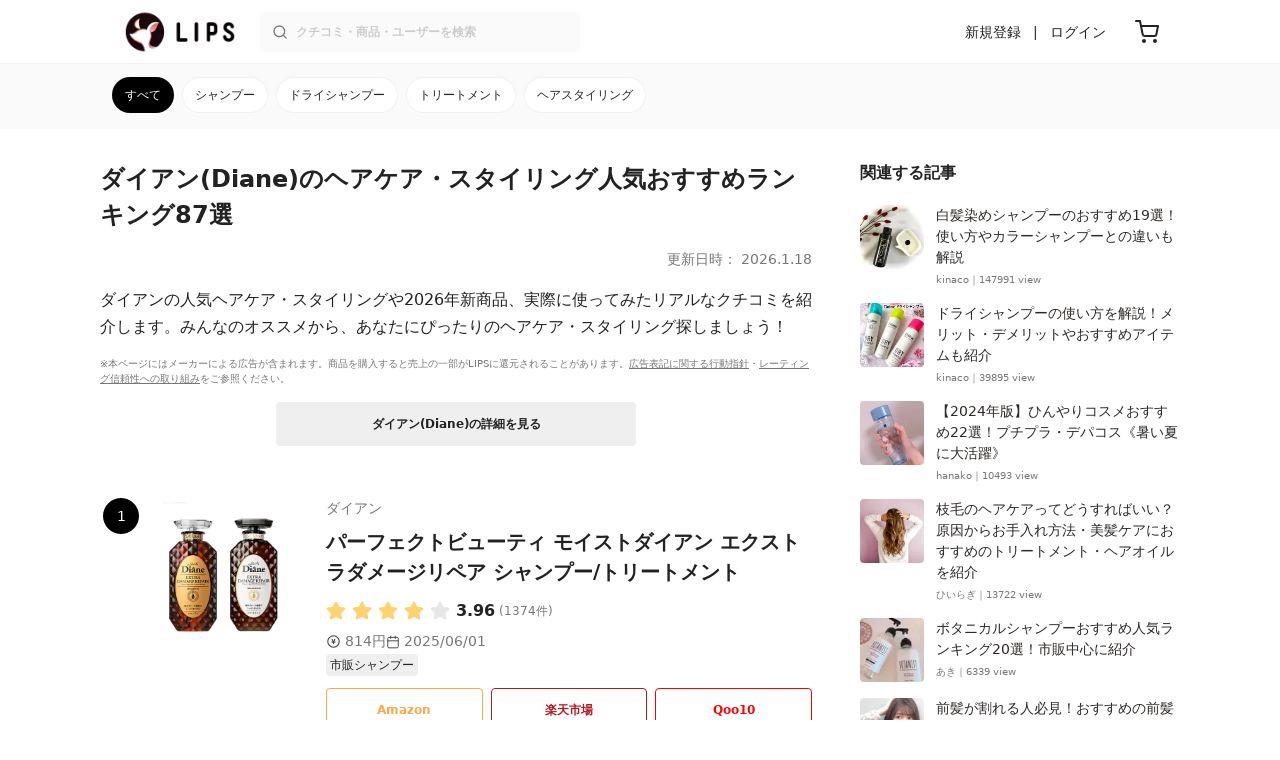

--- FILE ---
content_type: text/html; charset=utf-8
request_url: https://lipscosme.com/brands/21352/categories/179
body_size: 79529
content:
<!DOCTYPE html><html><head prefix="og: http://ogp.me/ns# fb: http://ogp.me/ns/fb# article: http://ogp.me/ns/article#"><meta content="790c7f2687079365e66ebf5bc52b3fa9" name="p:domain_verify" /><meta content="app-id=1182886549" name="apple-itunes-app" /><script defer src='https://static.cloudflareinsights.com/beacon.min.js' data-cf-beacon='{"token": "2107537f1ed74003b3224d5e22f9d210"}'></script>
<link href="https://cdn.lipscosme.com" rel="preconnect" /><link href="https://cloudflare.lipscosme.com" rel="preconnect" /><link href="https://www.googletagmanager.com" rel="preconnect" /><meta charset="UTF-8">
<title>ダイアン(Diane)のヘアケア・スタイリング人気おすすめランキング87選 | 人気商品から新作アイテムまで全種類の口コミ・レビューをチェック！ | LIPS</title>
<meta name="description" content="ダイアン(Diane)のヘアケア・スタイリングを人気の定番商品から新作まで全種類を紹介します。クチコミ数は国内最大級のコスメ・メイク・化粧品のクチコミアプリLIPSに投稿されたクチコミから、リアルな評判や使用感を見て比較しよう。">
<link rel="canonical" href="https://lipscosme.com/brands/21352/categories/179">
<link rel="next" href="https://lipscosme.com/brands/21352/categories/179?page=2">
<meta property="og:title" content="ダイアン(Diane)のヘアケア・スタイリング人気おすすめランキング87選 | 人気商品から新作アイテムまで全種類の口コミ・レビューをチェック！">
<meta property="og:description" content="ダイアン(Diane)のヘアケア・スタイリングを人気の定番商品から新作まで全種類を紹介します。クチコミ数は国内最大級のコスメ・メイク・化粧品のクチコミアプリLIPSに投稿されたクチコミから、リアルな評判や使用感を見て比較しよう。">
<meta property="og:type" content="article">
<meta property="og:url" content="https://lipscosme.com/brands/21352/categories/179">
<meta property="og:image" content="https://cloudflare.lipscosme.com/product/b72d53ee232ae472ea585dd1-1558178020.png?auto=avif%2Cwebp&amp;fio=1&amp;orient=1&amp;width=1424">
<meta property="og:site_name" content="LIPS">
<meta name="twitter:card" content="summary_large_image">
<meta name="twitter:site" content="@lipsjp">
<meta property="fb:app_id" content="1231265256934025">
<meta name="locale" content="ja_JP">
<meta name="viewport" content="width=device-width,initial-scale=1.0,minimum-scale=1.0,maximum-scale=1.0,user-scalable=0">
<meta name="format-detection" content="telephone=no">
<meta name="thumbnail" content="https://cloudflare.lipscosme.com/product/b72d53ee232ae472ea585dd1-1558178020.png?auto=avif%2Cwebp&amp;fio=1&amp;orient=1&amp;width=1424"><meta name="csrf-param" content="authenticity_token" />
<meta name="csrf-token" content="fCZoHZyCRmRYzXcGNq_hptGAUs18ZLpWS8j1nkHynUlB56jfheA6gqC2J8sqgdMKo1Utgr3m4gfOEEzxeEOu4g" /><meta content="IE=edge" http-equiv="X-UA-Compatible" /><link rel="apple-touch-icon" sizes="180x180" href="https://cdn.lipscosme.com/assets/favicon/apple-touch-icon-3de9c502eee27a5326b62125f9e8ed8d19460139004d42dc58602d6a6dc54bf4.png">
<link rel="icon" href="https://cdn.lipscosme.com/assets/favicon/favicon-05d5f7b78d69bdb2c7e1a2cad4080f10fff67470a5a595327b4875af980b62f1.ico">
<meta name="theme-color" content="#ffffff"><script>window.ENV = "production"
window.isLoggedIn = false
window.lipsSearchProductEndPoint = window.location.protocol + "//" + window.location.hostname + (window.location.port.length > 0 ? ":" + window.location.port : "") + "/products/index_js"</script><link rel="stylesheet" href="https://cdn.lipscosme.com/assets/application_base-14c289d3056cd556c386d548f68e7949ccd12baceedd3ead6205fc5b6ff6ed4f.css" data-turbolinks-track="true" /><link rel="stylesheet" href="https://cdn.lipscosme.com/assets/application_others-765143d548498eac8edb41b966caedf59a4e2d85b4b03d5020b3f0d894fa1473.css" data-turbolinks-track="true" /><script src="https://cdn.lipscosme.com/assets/application-910aa6e9f6402115f66e8c996441c33a6197d8c7a3a4d722cb77ee4c0846024c.js" data-turbolinks-track="true" defer="defer"></script><script>window.dataLayer = window.dataLayer || [];
dataLayer.push({
    'uid': "",
    'controller': "brands",
    'route': "brands#categories",
    'author_id': "",
    'requested_by_lipsapp_webview': "false",
  });
dataLayer.push({});

dataLayer.push({ ecommerce: null });
var ecommerce_data_layers = [];
for (var i = 0; i < ecommerce_data_layers.length; ++i) {
  dataLayer.push(ecommerce_data_layers[i]);
  if (window.AndroidEcommerceDataPostMessageHandler) {
    // for Android
    window.AndroidEcommerceDataPostMessageHandler.postMessage(JSON.stringify(ecommerce_data_layers[i]));
  } else if (window.webkit && window.webkit.messageHandlers && window.webkit.messageHandlers.iosEcommerceDataPostMessageHandler) {
    // for iOS
    window.webkit.messageHandlers.iosEcommerceDataPostMessageHandler.postMessage(ecommerce_data_layers[i]);
  }
}</script>  <!-- Optimize Next -->
  <script>(function(p,r,o,j,e,c,t,g){
  p['_'+t]={};g=r.createElement('script');g.src='https://www.googletagmanager.com/gtm.js?id=GTM-'+t;r[o].prepend(g);
  g=r.createElement('style');g.innerText='.'+e+t+'{visibility:hidden!important}';r[o].prepend(g);
  r[o][j].add(e+t);setTimeout(function(){if(r[o][j].contains(e+t)){r[o][j].remove(e+t);p['_'+t]=0}},c)
  })(window,document,'documentElement','classList','loading',2000,'W42ZZ8H9')</script>
  <!-- End Optimize Next -->
<!-- Google Tag Manager -->
<script>(function(w,d,s,l,i){w[l]=w[l]||[];w[l].push({'gtm.start':
new Date().getTime(),event:'gtm.js'});var f=d.getElementsByTagName(s)[0],
j=d.createElement(s),dl=l!='dataLayer'?'&l='+l:'';j.async=true;j.src=
'https://www.googletagmanager.com/gtm.js?id='+i+dl;f.parentNode.insertBefore(j,f);
})(window,document,'script','dataLayer','GTM-WG2P8D3');</script>
<!-- End Google Tag Manager -->
  <script type="module">
    import {getCLS, getFID, getLCP, getTTFB, getFCP} from 'https://unpkg.com/web-vitals@0.2.4/dist/web-vitals.es5.min.js?module';
    (function(i,s,o,g,r,a,m){i['GoogleAnalyticsObject']=r;i[r]=i[r]||function(){
    (i[r].q=i[r].q||[]).push(arguments)},i[r].l=1*new Date();a=s.createElement(o),
    m=s.getElementsByTagName(o)[0];a.async=1;a.src=g;m.parentNode.insertBefore(a,m)
    })(window,document,'script','https://www.google-analytics.com/analytics.js','ga');
    ga('create', 'UA-88052714-1', 'auto', {'useAmpClientId': true});
    ga(function (tracker) {
        const clientId = tracker.get('clientId');
        $('.ga-client-id').val(clientId);
    });
    function sendToGoogleAnalytics({name, delta, id}) {
      if (name === 'LCP') { ga('set', 'dimension10', String(Math.floor(delta/100)*100) + '~' + String(Math.floor(delta/100)*100+100)); }
      ga('send', 'event', {
        eventCategory: 'Web Vitals',
        eventAction: name,
        // For CLS the value is first multiplied by 1000 for greater precision
        eventValue: Math.round(name === 'CLS' ? delta * 1000 : delta),
        // page load 単位で発行される id でまとめて指標を計測
        eventLabel: id,
        // 直帰率への影響を回避
        nonInteraction: true,
      });
    }
    getCLS(sendToGoogleAnalytics);
    getFID(sendToGoogleAnalytics);
    getLCP(sendToGoogleAnalytics);
    getTTFB(sendToGoogleAnalytics);
    getFCP(sendToGoogleAnalytics);
  </script>
<!-- Meta Pixel Code -->
<script>
  !function(f,b,e,v,n,t,s)
  {if(f.fbq)return;n=f.fbq=function(){n.callMethod?
  n.callMethod.apply(n,arguments):n.queue.push(arguments)};
  if(!f._fbq)f._fbq=n;n.push=n;n.loaded=!0;n.version='2.0';
  n.queue=[];t=b.createElement(e);t.async=!0;
  t.src=v;s=b.getElementsByTagName(e)[0];
  s.parentNode.insertBefore(t,s)}(window, document,'script',
  'https://connect.facebook.net/en_US/fbevents.js');
  fbq('init', '2109479859070147');
  fbq('track', 'PageView');
</script>
<noscript>
  <img height="1" width="1" style="display:none"
  src="https://www.facebook.com/tr?id=2109479859070147&ev=PageView&noscript=1"
  />
</noscript>
<!-- End Meta Pixel Code -->
</head><body data-device-uid="BHEOejpFc-4ybw1mCNDg5w" data-env="production" data-js-include="lips-web product-commerce-dynamic-sku-select-modal lips-modal" data-vimp="1"><!-- Google Tag Manager (noscript) -->
<noscript><iframe src="https://www.googletagmanager.com/ns.html?id=GTM-WG2P8D3"
height="0" width="0" style="display:none;visibility:hidden"></iframe></noscript>
<!-- End Google Tag Manager (noscript) -->
<header class="header" id="header"><div class="open-app-banner visible-for-mobile" id="fixed-banner"><img class="open-app-banner__app-icon" alt="LIPS App icon" src="https://cdn.lipscosme.com/assets/appicon_2022-2004254a6b8d10d9b4735967cea9de07bd5290cdeede74e63bed9ca6a1dcc030.png" /><p class="open-app-banner__app-txt"><span class="open-app-banner__app-txt-title">LIPS 1000万人が選ぶNo.1コスメアプリ</span><span class="open-app-banner__app-txt-subtitle">GooglePlayストア(無料)</span></p><a class="open-app-banner__download-btn" href="https://lipsapp.onelink.me/dKgM?pid=LIPSWEB&amp;c=header&amp;deep_link_value=https%3A%2F%2Flipscosme.com%2Fbrands%2F21352%2Fcategories%2F179&amp;af_dp=lipsapplink%3A%2F%2Flipscosme.com%2F&amp;af_android_url=https%3A%2F%2Fapp.appsflyer.com%2Fcom.lipscosme.lips%3Fpid%3DLIPSWEB%26af_adset%3Dbrands_categories%26af_ad%3D179%26c%3Dheader&amp;af_ios_url=https%3A%2F%2Fapp.appsflyer.com%2Fid1182886549%3Fpid%3DLIPSWEB%26af_adset%3Dbrands_categories%26af_ad%3D179%26c%3Dheader&amp;af_web_dp=https%3A%2F%2Flipscosme.com%2Fbrands%2F21352%2Fcategories%2F179&amp;af_og_title=%E4%BB%8A%E8%A6%8B%E3%81%A6%E3%81%84%E3%81%9F%E3%83%9A%E3%83%BC%E3%82%B8%E3%82%92LIPS%E3%82%A2%E3%83%97%E3%83%AA%E3%81%A7%E8%A6%8B%E3%82%8B%E3%81%93%E3%81%A8%E3%81%8C%E3%81%A7%E3%81%8D%E3%81%BE%E3%81%99%E2%99%AB&amp;af_og_description=%E3%82%A2%E3%83%97%E3%83%AA%E3%81%AA%E3%82%89%E3%81%84%E3%81%84%E3%81%AD%E3%82%84%E4%BF%9D%E5%AD%98%E3%80%81%E3%82%B3%E3%83%A1%E3%83%B3%E3%83%88%E6%A9%9F%E8%83%BD%E3%81%8C%E3%83%AD%E3%82%B0%E3%82%A4%E3%83%B3%E7%84%A1%E3%81%97%E3%81%A7%E4%BD%BF%E3%81%88%E3%81%BE%E3%81%99&amp;af_og_image=https%3A%2F%2Fcdn.lipscosme.com%2Fassets%2Fdynamic_link%2Fsocial_image_2022-5e70145987b91904b2cc19680486c1f47e61f5cfa59f3133e744b43d66fbf6aa.png">アプリで開く</a></div><div class="header__container visible-for-mobile"><div class="header__left-icons-container"><a class="LipsModal__openModal header__hamburger-link gt-header__hamburger-link" data-open-modal-class="sidebar" href="javascript:void(0)"><img alt="Hamburger menu" width="20" height="20" src="https://cdn.lipscosme.com/assets/feather/menu-bbca2505f3d5fba7ca49f3fb6e69b2641341c7142ffce151963fee05b02d63ce.svg" /></a></div><div class="header-logo"><a class="header-logo__link" href="/"><div class="header-logo__inner"><img class="header-logo__icon" alt="LIPS[リップス] - コスメのクチコミ検索アプリ" width="360" height="144" loading="lazy" src="https://cdn.lipscosme.com/assets/lips_logo_full_2022-bc7b4bc9dd66035bc5696b0d16bc3d38a7be357186656c039e68cc4cf21ae675.png" /></div></a></div><div class="header__right-icons-container"><img class="header__search-link-image open-search-modal" alt="検索する" width="20" height="20" src="https://cdn.lipscosme.com/assets/feather/search-6615d21f11b72751c746a03e85818e99192d1d4c4fe6debd84f5a377cc3f7c1a.svg" /><a class="header-cart-button visible-for-mobile" href="https://lipscosme.com/commerce/carts"><img alt="カートを見る" width="24" height="24" src="https://cdn.lipscosme.com/assets/feather/cart-1ec49c8d53c1bc0054d2babc4e267c02d55ead0a2fb409c9b57fc2502cc2c187.svg" /></a></div></div><div class="header__container visible-for-pc"><div class="header-logo"><a class="header-logo__link" href="/"><div class="header-logo__inner"><img class="header-logo__icon" alt="LIPS[リップス] - コスメのクチコミ検索アプリ" width="360" height="144" loading="lazy" src="https://cdn.lipscosme.com/assets/lips_logo_full_2022-bc7b4bc9dd66035bc5696b0d16bc3d38a7be357186656c039e68cc4cf21ae675.png" /></div></a></div><div class="header__global-search"><form class="header__global-search-form" onsubmit="onSearchFire();" action="https://lipscosme.com/posts/search" accept-charset="UTF-8" method="get"><input type="text" name="text" id="header-search-box-pc" placeholder="クチコミ・商品・ユーザーを検索" autocomplete="off" required="required" class="header__global-search-input" /></form><div class="header__global-search-menu" id="header-search-box-pc-result"><div class="header__global-search-menu-suggestion-bottom"><ul class="header__global-search-menu-suggestion-bottom" id="header__global-search-menu-suggestion"></ul></div><div class="header__global-search-menu-trend-word"><div class="header__global-search-menu-trend-word-heading">トレンドワード</div><a class="header__global-search-menu-trend-word-link" href="https://lipscosme.com/posts/search?text=さっぱり"><div class="header__global-search-menu-trend-word-item"><div class="header__global-search-menu-trend-word-item-content"><div class="header__global-search-menu-trend-word-item-content-center"><div class="header__global-search-menu-trend-word-item-content-center-top">さっぱり</div><div class="header__global-search-menu-trend-word-item-content-center-bottom">2,083件投稿</div></div></div><div class="header__global-search-menu-trend-word-item-post-images"><img class="header__global-search-menu-trend-word-item-post-images-image" src="https://cloudflare.lipscosme.com/image/2025-10-26-ce15216558b9a29093a556b1.png?auto=avif%2Cwebp&amp;fio=1&amp;orient=1&amp;width=430" /><img class="header__global-search-menu-trend-word-item-post-images-image" src="https://cloudflare.lipscosme.com/image/2025-11-25-c0e1e2e5a2f4243611059157.png?auto=avif%2Cwebp&amp;fio=1&amp;orient=1&amp;width=430" /><img class="header__global-search-menu-trend-word-item-post-images-image" src="https://cloudflare.lipscosme.com/image/2025-12-17-c0872cb0b1523bcbda3f0ec5.png?auto=avif%2Cwebp&amp;fio=1&amp;orient=1&amp;width=430" /><img class="header__global-search-menu-trend-word-item-post-images-image" src="https://cloudflare.lipscosme.com/image/2025-12-26-3d226c59cd25f5549ff89e10.png?auto=avif%2Cwebp&amp;fio=1&amp;orient=1&amp;width=430" /></div></div></a><a class="header__global-search-menu-trend-word-link" href="https://lipscosme.com/posts/search?text=rmk"><div class="header__global-search-menu-trend-word-item"><div class="header__global-search-menu-trend-word-item-content"><div class="header__global-search-menu-trend-word-item-content-center"><div class="header__global-search-menu-trend-word-item-content-center-top">rmk</div><div class="header__global-search-menu-trend-word-item-content-center-bottom">1,420件投稿</div></div></div><div class="header__global-search-menu-trend-word-item-post-images"><img class="header__global-search-menu-trend-word-item-post-images-image" src="https://cloudflare.lipscosme.com/image/2025-08-11-77b4f63599f8cc8499266e4a.png?auto=avif%2Cwebp&amp;fio=1&amp;orient=1&amp;width=430" /><img class="header__global-search-menu-trend-word-item-post-images-image" src="https://cloudflare.lipscosme.com/image/2025-12-24-b86feabaf9e0603837af5290.png?auto=avif%2Cwebp&amp;fio=1&amp;orient=1&amp;width=430" /><img class="header__global-search-menu-trend-word-item-post-images-image" src="https://cloudflare.lipscosme.com/image/2026-01-12-0ba96ef50c654364df43e69a.png?auto=avif%2Cwebp&amp;fio=1&amp;orient=1&amp;width=430" /><img class="header__global-search-menu-trend-word-item-post-images-image" src="https://cloudflare.lipscosme.com/image/2026-01-15-5aaa9cb3449e59d1d159f893.png?auto=avif%2Cwebp&amp;fio=1&amp;orient=1&amp;width=430" /></div></div></a><a class="header__global-search-menu-trend-word-link" href="https://lipscosme.com/posts/search?text=メイクポーチ見せて"><div class="header__global-search-menu-trend-word-item"><div class="header__global-search-menu-trend-word-item-content"><div class="header__global-search-menu-trend-word-item-content-center"><div class="header__global-search-menu-trend-word-item-content-center-top">メイクポーチ見せて</div><div class="header__global-search-menu-trend-word-item-content-center-bottom">436件投稿</div></div></div><div class="header__global-search-menu-trend-word-item-post-images"><img class="header__global-search-menu-trend-word-item-post-images-image" src="https://cloudflare.lipscosme.com/image/2026-01-14-0d90e04b8a8eb030a7e48400.png?auto=avif%2Cwebp&amp;fio=1&amp;orient=1&amp;width=430" /><img class="header__global-search-menu-trend-word-item-post-images-image" src="https://cloudflare.lipscosme.com/image/2026-01-15-a662afc9f9d888466a34c14f.png?auto=avif%2Cwebp&amp;fio=1&amp;orient=1&amp;width=430" /><img class="header__global-search-menu-trend-word-item-post-images-image" src="https://cloudflare.lipscosme.com/image/2026-01-16-d58c0d82065570790adadd60.png?auto=avif%2Cwebp&amp;fio=1&amp;orient=1&amp;width=430" /><img class="header__global-search-menu-trend-word-item-post-images-image" src="https://cloudflare.lipscosme.com/image/2026-01-16-ead2cdfd39f47308001237b8.png?auto=avif%2Cwebp&amp;fio=1&amp;orient=1&amp;width=430" /></div></div></a></div></div></div><div class="header__sign visible-for-pc"><ul class="header__sign-list"><li class="header__sign-item"><a class="header__signup" href="https://lipscosme.com/users/sign_up">新規登録</a></li><li class="header__sign-item"><a class="header__signin" href="https://lipscosme.com/users/sign_in">ログイン</a></li></ul></div><a class="header-cart-button visible-for-pc" href="https://lipscosme.com/commerce/carts"><img alt="カートを見る" width="24" height="24" src="https://cdn.lipscosme.com/assets/feather/cart-1ec49c8d53c1bc0054d2babc4e267c02d55ead0a2fb409c9b57fc2502cc2c187.svg" /></a></div></header><script>const CONSIDER_PATH_PATTERN =  /\/(products|posts|users|articles)\/search/;

function onSearchFire() {
  const pathname = location.pathname;
  const match = pathname.match(CONSIDER_PATH_PATTERN);
  if (match && match.length === 2) {
    const category = match[1];
    const text = document.getElementById('header-search-box-pc').value;
    window.loggerService.fireEvent({
      url: '/api/logs/beacon_event',
      params: {
        name: 'search_log_event_web',
        params: {
          id: 0,
          text: text,
          experiment_key: category
        }
      }
    });
  }
  return true;
}</script><nav class="sidebar LipsModal LipsModal__from-left" id="sidebar"><div class="sidebar__body"><div class="sidebar__app-banner"><img class="sidebar__app-icon" alt="LIPS App icon" src="https://cdn.lipscosme.com/assets/appicon_2022-2004254a6b8d10d9b4735967cea9de07bd5290cdeede74e63bed9ca6a1dcc030.png" /><p class="sidebar__app-txt"><span class="sidebar__app-txt-title">LIPS</span><span class="sidebar__app-txt-subtitle">GooglePlayストア(無料)</span></p><a class="sidebar__download-btn" href="https://lipsapp.onelink.me/dKgM?pid=LIPSWEB&amp;c=hamburger&amp;deep_link_value=https%3A%2F%2Flipscosme.com%2Fbrands%2F21352%2Fcategories%2F179&amp;af_dp=lipsapplink%3A%2F%2Flipscosme.com%2F&amp;af_android_url=https%3A%2F%2Fapp.appsflyer.com%2Fcom.lipscosme.lips%3Fpid%3DLIPSWEB%26af_adset%3Dbrands_categories%26af_ad%3D179%26c%3Dhamburger&amp;af_ios_url=https%3A%2F%2Fapp.appsflyer.com%2Fid1182886549%3Fpid%3DLIPSWEB%26af_adset%3Dbrands_categories%26af_ad%3D179%26c%3Dhamburger&amp;af_web_dp=https%3A%2F%2Flipscosme.com%2Fbrands%2F21352%2Fcategories%2F179&amp;af_og_title=%E4%BB%8A%E8%A6%8B%E3%81%A6%E3%81%84%E3%81%9F%E3%83%9A%E3%83%BC%E3%82%B8%E3%82%92LIPS%E3%82%A2%E3%83%97%E3%83%AA%E3%81%A7%E8%A6%8B%E3%82%8B%E3%81%93%E3%81%A8%E3%81%8C%E3%81%A7%E3%81%8D%E3%81%BE%E3%81%99%E2%99%AB&amp;af_og_description=%E3%82%A2%E3%83%97%E3%83%AA%E3%81%AA%E3%82%89%E3%81%84%E3%81%84%E3%81%AD%E3%82%84%E4%BF%9D%E5%AD%98%E3%80%81%E3%82%B3%E3%83%A1%E3%83%B3%E3%83%88%E6%A9%9F%E8%83%BD%E3%81%8C%E3%83%AD%E3%82%B0%E3%82%A4%E3%83%B3%E7%84%A1%E3%81%97%E3%81%A7%E4%BD%BF%E3%81%88%E3%81%BE%E3%81%99&amp;af_og_image=https%3A%2F%2Fcdn.lipscosme.com%2Fassets%2Fdynamic_link%2Fsocial_image_2022-5e70145987b91904b2cc19680486c1f47e61f5cfa59f3133e744b43d66fbf6aa.png">アプリで開く</a></div><div class="sidebar__menu-container"><div class="sidebar__login"><div class="sidebar__login-title">ログインして便利に使おう！</div><a class="sidebar__login-button" href="https://lipscosme.com/users/sign_in">ログイン</a><a class="sidebar__login-link" href="https://lipscosme.com/users/sign_up">無料会員登録はこちら</a></div><div class="sidebar__section-title">コンテンツを探す</div><ul class="sidebar__main-list"><li class="sidebar__main-item"><a class="sidebar__main-link" href="https://lips-shopping.com">LIPS SHOPPING</a></li><li class="sidebar__main-item"><a class="sidebar__main-link" href="https://lipscosme.com/categories">カテゴリから探す</a></li><li class="sidebar__main-item"><a class="sidebar__main-link" href="https://lipscosme.com/brands">ブランドから探す</a></li><li class="sidebar__main-item"><a class="sidebar__main-link" href="https://lipscosme.com/rankings">ランキングから探す</a></li><li class="sidebar__main-item"><a class="sidebar__main-link" href="https://lipscosme.com/products">商品から探す</a></li><li class="sidebar__main-item"><a class="sidebar__main-link" href="https://lipscosme.com/posts">人気のクチコミを見る</a></li><li class="sidebar__main-item"><a class="sidebar__main-link" href="https://lipscosme.com/posts?sort=latest">新着のクチコミを見る</a></li><li class="sidebar__main-item"><a class="sidebar__main-link" href="https://lipscosme.com/tags">タグから探す</a></li><li class="sidebar__main-item"><a class="sidebar__main-link" href="https://lipscosme.com/themes">テーマから探す</a></li><li class="sidebar__main-item"><a class="sidebar__main-link" href="https://lipscosme.com/articles">記事から探す</a></li><li class="sidebar__main-item"><a class="sidebar__main-link" href="https://lipscosme.com/shops">取扱店舗を探す</a></li><li class="sidebar__main-item"><a class="sidebar__main-link" href="https://lipscosme.com/nail_designs">ネイルデザイン</a></li><li class="sidebar__main-item"><a class="sidebar__main-link" href="https://lipscosme.com/bestcosme">ベストコスメ</a></li><li class="sidebar__main-item"><a class="sidebar__main-link" href="https://lipscosme.com/monthly_trends">月間トレンド賞</a></li></ul><div class="sidebar__section-title">その他</div><ul class="sidebar__main-list"><li class="sidebar__main-item"><a class="sidebar__main-link" href="https://lipscosme.com/our_company">運営会社</a></li><li class="sidebar__main-item"><a class="sidebar__main-link" href="https://lipscosme.com/inquiries/new">お問い合わせ</a></li></ul></div></div></nav><div class="brands-other-categories"><div class="brands-other-categories__top-inner"><ul class="brands-other-categories__top-list"><li class="brands-other-categories__top-item active"><a class="brands-other-categories__top-link gt-brands-other-categories__top-link" href="/brands/21352/categories/179">ヘアケア・スタイリング</a></li><li class="brands-other-categories__top-item"><a class="brands-other-categories__top-link gt-brands-other-categories__top-link" href="/brands/21352/categories/79">ベースメイク</a></li><li class="brands-other-categories__top-item"><a class="brands-other-categories__top-link gt-brands-other-categories__top-link" href="/brands/21352/categories/161">ボディケア</a></li><li class="brands-other-categories__top-item"><a class="brands-other-categories__top-link gt-brands-other-categories__top-link" href="/brands/21352/categories/382">日用品</a></li></ul></div><div class="brands-other-categories__bottom-inner"><ul class="brands-other-categories__bottom-list"><li class="brands-other-categories__bottom-item active"><a class="brands-other-categories__bottom-link gt-brands-other-categories__bottom-link" href="/brands/21352/categories/179">すべて</a></li><li class="brands-other-categories__bottom-item"><a class="brands-other-categories__bottom-link gt-brands-other-categories__bottom-link" href="/brands/21352/categories/181">シャンプー</a></li><li class="brands-other-categories__bottom-item"><a class="brands-other-categories__bottom-link gt-brands-other-categories__bottom-link" href="/brands/21352/categories/392">ドライシャンプー</a></li><li class="brands-other-categories__bottom-item"><a class="brands-other-categories__bottom-link gt-brands-other-categories__bottom-link" href="/brands/21352/categories/184">トリートメント</a></li><li class="brands-other-categories__bottom-item"><a class="brands-other-categories__bottom-link gt-brands-other-categories__bottom-link" href="/brands/21352/categories/255">ヘアスタイリング</a></li></ul></div></div><div class="main-row brand-categories"><div class="flex-row"><div id="main-col"><div class="brand-categories__title-area"><h1 class="brand-categories__title">ダイアン(Diane)のヘアケア・スタイリング人気おすすめランキング87選</h1><time class="brand-categories__update-time update-time" datetime="2026-01-18 22:30:32 +0900">更新日時： 2026.1.18</time><p class="brand-categories__abstract">ダイアンの人気ヘアケア・スタイリングや2026年新商品、実際に使ってみたリアルなクチコミを紹介します。みんなのオススメから、あなたにぴったりのヘアケア・スタイリング探しましょう！</p><div class="brand-categories__disclaimer"><p class="StealthMarketingDisclaimer" data-nosnippet="">※本ページにはメーカーによる広告が含まれます。商品を購入すると売上の一部がLIPSに還元されることがあります。<a class="StealthMarketingDisclaimer__link" href="/promotion_policy">広告表記に関する行動指針</a>・<a class="StealthMarketingDisclaimer__link" href="/product_ratings">レーティング信頼性への取り組み</a>をご参照ください。</p></div><a class="brand-categories__brand-detail-button" href="/brands/21352">ダイアン(Diane)の詳細を見る</a></div><div class="brand-categories__products gt-brand-categories__products" id="popular_products"><div class="ProductListArticle"><div class="ProductListArticle__contents"><ol class="ProductListArticle__list gt-product-list-article__product-list"><li class="ProductListArticle__item" id="300062"><div class="ProductListArticle__product"><div class="ProductListArticle__productContainer"><div class="ProductListArticle__rank"><span aria-label="第1位" class="ProductListArticle__rank-num">1</span></div><div class="ProductListArticle__productImage"><a class="ProductListArticle__product-link gt-ProductListArticle__product-link" href="/products/300062"><img alt="ダイアン パーフェクトビューティ モイストダイアン エクストラダメージリペア シャンプー/トリートメント" class="ProductListArticle__productImage-thumb" loading="lazy" src="https://cloudflare.lipscosme.com/product/b72d53ee232ae472ea585dd1-1558178020.png?auto=avif%2Cwebp&amp;fio=1&amp;orient=1&amp;width=430" /></a></div><a class="ProductListArticle__productTitle ProductListArticle__product-link gt-ProductListArticle__product-link" href="/products/300062"><h2><span class="ProductListArticle__productTitle-brandName">ダイアン</span><div class="ProductListArticle__productTitle-productName">パーフェクトビューティ モイストダイアン エクストラダメージリペア シャンプー/トリートメント</div></h2><div class="ProductListArticle__productTitle-ratingStar" data-nosnippet=""><div class="ratingStar"><img alt="評価 ： VeryGood" class="ratingStar__star" src="https://cdn.lipscosme.com/assets/star/rating_4_0-29bcf22b86b4331afa932533cd9e9e835a03c0560bb88b2abe32e5c8dc7253ba.png" /><span class="ratingStar__num">3.96</span><span class="ratingStar__ratesCount">(1374件)</span></div></div></a><a class="ProductListArticle__productInfo ProductListArticle__product-link gt-ProductListArticle__product-link" data-nosnippet="" href="/products/300062"><dl class="ProductListArticle__productInfo-defList"><dt class="ProductListArticle__productInfo-defTerm"><img class="ProductListArticle__productInfo-defTerm-icon" alt="参考価格" loading="lazy" src="https://cdn.lipscosme.com/assets/ic_yen-352c3429f25471daecca34818cc2c3263df6e806467065df8cd83d2f9d378a20.svg" width="15" height="15" /></dt><dd class="ProductListArticle__productInfo-defDesc">814円</dd></dl><dl class="ProductListArticle__productInfo-defList"><dt class="ProductListArticle__productInfo-defTerm"><img class="ProductListArticle__productInfo-defTerm-icon" alt="最新発売日" loading="lazy" src="https://cdn.lipscosme.com/assets/feather/calendar-e59c7c86fa493af40a93daeb37c268a3f96302ca933c762f4622c72ae4a2d82c.svg" width="14" height="14" /></dt><dd class="ProductListArticle__productInfo-defDesc">2025/06/01</dd></dl><div class="ProductListArticle__productInfo-category"><span>市販シャンプー</span></div></a><div class="ProductListArticle__purchaseBtn"><div class="PurchaseSiteLinkBtns"><div class="PurchaseSiteLinkBtns__link-wrapper"><a class="PurchaseSiteLinkBtns__link-wrapper__link gt-ProductListArticle__product-btn-purchase amazon" data-product-id="300062" target="_blank" rel="sponsored noopener" href="https://www.amazon.co.jp/gp/search/ref=as_li_qf_sp_sr_tl?ie=UTF8&amp;tag=lips01-22&amp;keywords=%E3%83%80%E3%82%A4%E3%82%A2%E3%83%B3+%E3%83%91%E3%83%BC%E3%83%95%E3%82%A7%E3%82%AF%E3%83%88%E3%83%93%E3%83%A5%E3%83%BC%E3%83%86%E3%82%A3+%E3%83%A2%E3%82%A4%E3%82%B9%E3%83%88%E3%83%80%E3%82%A4%E3%82%A2%E3%83%B3+%E3%82%A8%E3%82%AF%E3%82%B9%E3%83%88%E3%83%A9%E3%83%80%E3%83%A1%E3%83%BC%E3%82%B8%E3%83%AA%E3%83%9A%E3%82%A2+%E3%82%B7%E3%83%A3%E3%83%B3%E3%83%97%E3%83%BC%2F%E3%83%88%E3%83%AA%E3%83%BC%E3%83%88%E3%83%A1%E3%83%B3%E3%83%88&amp;index=aps&amp;camp=247&amp;creative=1211&amp;linkCode=ur2&amp;linkId=8beb3084738d054ab842c85cd6b67414">Amazon</a></div><div class="PurchaseSiteLinkBtns__link-wrapper"><a class="PurchaseSiteLinkBtns__link-wrapper__link gt-ProductListArticle__product-btn-purchase rakuten" data-product-id="300062" target="_blank" rel="sponsored noopener" href="https://hb.afl.rakuten.co.jp/ichiba/1979f725.1e27b280.1979f726.b86f4506/?pc=https%3A%2F%2Fsearch.rakuten.co.jp%2Fsearch%2Fmall%2F%E3%83%80%E3%82%A4%E3%82%A2%E3%83%B3+%E3%83%91%E3%83%BC%E3%83%95%E3%82%A7%E3%82%AF%E3%83%88%E3%83%93%E3%83%A5%E3%83%BC%E3%83%86%E3%82%A3+%E3%83%A2%E3%82%A4%E3%82%B9%E3%83%88%E3%83%80%E3%82%A4%E3%82%A2%E3%83%B3+%E3%82%A8%E3%82%AF%E3%82%B9%E3%83%88%E3%83%A9%E3%83%80%E3%83%A1%E3%83%BC%E3%82%B8%E3%83%AA%E3%83%9A%E3%82%A2+%E3%82%B7%E3%83%A3%E3%83%B3%E3%83%97%E3%83%BC%2F%E3%83%88%E3%83%AA%E3%83%BC%E3%83%88%E3%83%A1%E3%83%B3%E3%83%88%2F&amp;m=https%3A%2F%2Fsearch.rakuten.co.jp%2Fsearch%2Fmall%2F%E3%83%80%E3%82%A4%E3%82%A2%E3%83%B3+%E3%83%91%E3%83%BC%E3%83%95%E3%82%A7%E3%82%AF%E3%83%88%E3%83%93%E3%83%A5%E3%83%BC%E3%83%86%E3%82%A3+%E3%83%A2%E3%82%A4%E3%82%B9%E3%83%88%E3%83%80%E3%82%A4%E3%82%A2%E3%83%B3+%E3%82%A8%E3%82%AF%E3%82%B9%E3%83%88%E3%83%A9%E3%83%80%E3%83%A1%E3%83%BC%E3%82%B8%E3%83%AA%E3%83%9A%E3%82%A2+%E3%82%B7%E3%83%A3%E3%83%B3%E3%83%97%E3%83%BC%2F%E3%83%88%E3%83%AA%E3%83%BC%E3%83%88%E3%83%A1%E3%83%B3%E3%83%88%2F">楽天市場</a></div><div class="PurchaseSiteLinkBtns__link-wrapper"><a class="PurchaseSiteLinkBtns__link-wrapper__link gt-ProductListArticle__product-btn-purchase qoo10" data-product-id="300062" target="_blank" rel="sponsored noopener" href="http://ck.jp.ap.valuecommerce.com/servlet/referral?sid=3475824&amp;pid=887753881&amp;vc_url=https%3A%2F%2Fwww.qoo10.jp%2Fs%2F%3Fkeyword%3D%2525E3%252583%252580%2525E3%252582%2525A4%2525E3%252582%2525A2%2525E3%252583%2525B3%252B%2525E3%252583%252591%2525E3%252583%2525BC%2525E3%252583%252595%2525E3%252582%2525A7%2525E3%252582%2525AF%2525E3%252583%252588%2525E3%252583%252593%2525E3%252583%2525A5%2525E3%252583%2525BC%2525E3%252583%252586%2525E3%252582%2525A3%252B%2525E3%252583%2525A2%2525E3%252582%2525A4%2525E3%252582%2525B9%2525E3%252583%252588%2525E3%252583%252580%2525E3%252582%2525A4%2525E3%252582%2525A2%2525E3%252583%2525B3%252B%2525E3%252582%2525A8%2525E3%252582%2525AF%2525E3%252582%2525B9%2525E3%252583%252588%2525E3%252583%2525A9%2525E3%252583%252580%2525E3%252583%2525A1%2525E3%252583%2525BC%2525E3%252582%2525B8%2525E3%252583%2525AA%2525E3%252583%25259A%2525E3%252582%2525A2%252B%2525E3%252582%2525B7%2525E3%252583%2525A3%2525E3%252583%2525B3%2525E3%252583%252597%2525E3%252583%2525BC%25252F%2525E3%252583%252588%2525E3%252583%2525AA%2525E3%252583%2525BC%2525E3%252583%252588%2525E3%252583%2525A1%2525E3%252583%2525B3%2525E3%252583%252588%26jaehuid%3D2026404426">Qoo10</a></div></div></div><div class="ProductListArticle__catchWord"><a class="ProductListArticle__product-link gt-ProductListArticle__product-link" href="/products/300062"><p class="ProductListArticle__catchWord-content">驚くぐらい、スルッと指通りもよく◎！香りも大人っぽく、甘ったるさがない 万人ウケする香り<span class="ProductListArticle__catchWord-user">nyan_nyan_さんのクチコミより</span></p></a></div></div></div><ul class="ProductListArticlePost"><li class="ProductListArticlePost__post js_vimp" data-event-name="postlist_post_vimp" data-resource-id="8248898"><a class="ProductListArticlePost__post-link" href="/posts/8248898"><ul class="ProductListArticlePost__images"><li class="ProductListArticlePost__images__items"><img class="ProductListArticlePost__images__thumb" alt="ダイアン パーフェクトビューティ モイストダイアン エクストラダメージリペア シャンプー/トリートメントのクチコミ「ダイアンのエクストラダメージリペアです💕

プチプラで髪の毛サラサラになるものを探していました.....」（1枚目）" loading="lazy" src="https://cloudflare.lipscosme.com/image/2025-12-22-f4248b9ee49873cfa121c14a.png?auto=avif%2Cwebp&amp;fio=1&amp;orient=1&amp;width=430" /></li><li class="ProductListArticlePost__images__items"><img class="ProductListArticlePost__images__thumb" alt="ダイアン パーフェクトビューティ モイストダイアン エクストラダメージリペア シャンプー/トリートメントのクチコミ「ダイアンのエクストラダメージリペアです💕

プチプラで髪の毛サラサラになるものを探していました.....」（2枚目）" loading="lazy" src="https://cloudflare.lipscosme.com/image/2025-12-22-277adccc5935a85b7d2544be.png?auto=avif%2Cwebp&amp;fio=1&amp;orient=1&amp;width=430" /></li><li class="ProductListArticlePost__images__items"><img class="ProductListArticlePost__images__thumb" alt="ダイアン パーフェクトビューティ モイストダイアン エクストラダメージリペア シャンプー/トリートメントのクチコミ「ダイアンのエクストラダメージリペアです💕

プチプラで髪の毛サラサラになるものを探していました.....」（3枚目）" loading="lazy" src="https://cloudflare.lipscosme.com/image/2025-12-22-7b9bd7a32ecaed2dbe0e3ea1.png?auto=avif%2Cwebp&amp;fio=1&amp;orient=1&amp;width=430" /></li></ul><div class="ProductListArticlePost__post-body"><p class="ProductListArticlePost__username" data-nosnippet=""><img alt="いちご丸。フォロバ100" class="ProductListArticlePost__user-thumb" loading="lazy" src="https://cloudflare.lipscosme.com/user/2025-08-31-721e1bdb5be3dbd98b1dbca0.png?auto=avif%2Cwebp&amp;fio=1&amp;orient=1&amp;width=120" /><span class="ProductListArticlePost__user-nickname">いちご丸。フォロバ100</span></p><ul class="ProductListArticlePost__userinfo" data-nosnippet=""><li class="ProductListArticlePost__userinfo-items">女性</li><li class="ProductListArticlePost__userinfo-items">30代前半</li><li class="ProductListArticlePost__userinfo-items">敏感肌</li></ul><p class="ProductListArticlePost__content">ダイアンのエクストラダメージリペアです💕プチプラで髪の毛サラサラになるものを探していました✨価格帯は1000円以下安価なだけに洗浄成分はそれなりですが、おそらくトリートメントのコッテリ具合も相まってのことかと思います🤔強力な洗浄成分じゃないと...</p></div></a></li><li class="ProductListArticlePost__post js_vimp" data-event-name="postlist_post_vimp" data-resource-id="8300239"><a class="ProductListArticlePost__post-link" href="/posts/8300239"><ul class="ProductListArticlePost__images"><li class="ProductListArticlePost__images__items"><img class="ProductListArticlePost__images__thumb" alt="ダイアン パーフェクトビューティ モイストダイアン エクストラダメージリペア シャンプー/トリートメントのクチコミ「ダイアンエクストラダメージリペアのシャンプー＆トリートメントです😌
ノンシリコンでサルフェート.....」（1枚目）" loading="lazy" src="https://cloudflare.lipscosme.com/image/2026-01-11-017d8ec61a2e05bc7b7ff66c.png?auto=avif%2Cwebp&amp;fio=1&amp;orient=1&amp;width=430" /></li><li class="ProductListArticlePost__images__items"><img class="ProductListArticlePost__images__thumb" alt="ダイアン パーフェクトビューティ モイストダイアン エクストラダメージリペア シャンプー/トリートメントのクチコミ「ダイアンエクストラダメージリペアのシャンプー＆トリートメントです😌
ノンシリコンでサルフェート.....」（2枚目）" loading="lazy" src="https://cloudflare.lipscosme.com/image/2026-01-11-a013a08f6c216288d510be5f.png?auto=avif%2Cwebp&amp;fio=1&amp;orient=1&amp;width=430" /></li><li class="ProductListArticlePost__images__items"><img class="ProductListArticlePost__images__thumb" alt="ダイアン パーフェクトビューティ モイストダイアン エクストラダメージリペア シャンプー/トリートメントのクチコミ「ダイアンエクストラダメージリペアのシャンプー＆トリートメントです😌
ノンシリコンでサルフェート.....」（3枚目）" loading="lazy" src="https://cloudflare.lipscosme.com/image/2026-01-11-74de80a1547463ec7e7b7f4d.png?auto=avif%2Cwebp&amp;fio=1&amp;orient=1&amp;width=430" /></li></ul><div class="ProductListArticlePost__post-body"><p class="ProductListArticlePost__username" data-nosnippet=""><img alt="MTB" class="ProductListArticlePost__user-thumb" loading="lazy" src="https://cloudflare.lipscosme.com/user/2026-01-03-871ce8570307ca4772abb5c2.png?auto=avif%2Cwebp&amp;fio=1&amp;orient=1&amp;width=120" /><span class="ProductListArticlePost__user-nickname">MTB</span></p><ul class="ProductListArticlePost__userinfo" data-nosnippet=""><li class="ProductListArticlePost__userinfo-items">女性</li><li class="ProductListArticlePost__userinfo-items">40代前半</li></ul><p class="ProductListArticlePost__content">ダイアンエクストラダメージリペアのシャンプー＆トリートメントです😌ノンシリコンでサルフェートフリー(ラウレス硫酸Nａなど)独自のビューティーケラチン処方。アミノケラチン→集中ダメージ補修でしっとりまとまる。オーガニックアルガンオイル→傷んだ髪...</p></div></a></li><li class="ProductListArticlePost__post js_vimp" data-event-name="postlist_post_vimp" data-resource-id="7822435"><a class="ProductListArticlePost__post-link" href="/posts/7822435"><ul class="ProductListArticlePost__images"><li class="ProductListArticlePost__images__items"><img class="ProductListArticlePost__images__thumb" alt="ダイアン パーフェクトビューティ モイストダイアン エクストラダメージリペア シャンプー/トリートメントのクチコミ「ダイアン
パーフェクトビューティ モイストダイアン エクストラダメージリペア シャンプー/トリ.....」（1枚目）" loading="lazy" src="https://cloudflare.lipscosme.com/image/2025-08-15-8d265ca0f2028a6be28e528e.png?auto=avif%2Cwebp&amp;fio=1&amp;orient=1&amp;width=430" /></li><li class="ProductListArticlePost__images__items"><img class="ProductListArticlePost__images__thumb" alt="ダイアン パーフェクトビューティ モイストダイアン エクストラダメージリペア シャンプー/トリートメントのクチコミ「ダイアン
パーフェクトビューティ モイストダイアン エクストラダメージリペア シャンプー/トリ.....」（2枚目）" loading="lazy" src="https://cloudflare.lipscosme.com/image/2025-08-15-ee295dacb6e2fab11d3111cc.png?auto=avif%2Cwebp&amp;fio=1&amp;orient=1&amp;width=430" /></li><li class="ProductListArticlePost__images__items"><img class="ProductListArticlePost__images__thumb" alt="ダイアン パーフェクトビューティ モイストダイアン エクストラダメージリペア シャンプー/トリートメントのクチコミ「ダイアン
パーフェクトビューティ モイストダイアン エクストラダメージリペア シャンプー/トリ.....」（3枚目）" loading="lazy" src="https://cloudflare.lipscosme.com/image/2025-08-15-fd416fe4676914a2ad130513.png?auto=avif%2Cwebp&amp;fio=1&amp;orient=1&amp;width=430" /></li></ul><div class="ProductListArticlePost__post-body"><p class="ProductListArticlePost__username" data-nosnippet=""><img alt="." class="ProductListArticlePost__user-thumb" loading="lazy" src="https://cloudflare.lipscosme.com/default_images/profile_2024.png?auto=avif%2Cwebp&amp;fio=1&amp;orient=1&amp;width=120" /><span class="ProductListArticlePost__user-nickname">.</span></p><p class="ProductListArticlePost__content">ダイアンパーフェクトビューティモイストダイアンエクストラダメージリペアシャンプー/トリートメント(¥814)なんだかんだ戻ってくるシャンプーです。お手頃な価格のシャンプーより少し高いですが、他のお高いシャンプーよりも手が出しやすい価格なのが続...</p></div></a></li></ul></li><li class="ProductListArticle__item" id="357407"><div class="ProductListArticle__product"><div class="ProductListArticle__productContainer"><div class="ProductListArticle__rank"><span aria-label="第2位" class="ProductListArticle__rank-num">2</span><img alt="LIPSベストコスメ2025 LIPSベストコスメ2025 年間 ドライシャンプー" class="ProductListArticle__rank-emblem" loading="lazy" src="https://cloudflare.lipscosme.com/best_cosme_images/2025_allyear/emblem/allyear/DryShampoo_2.png?auto=avif%2Cwebp&amp;fio=1&amp;orient=1&amp;width=120" /></div><div class="ProductListArticle__productImage"><a class="ProductListArticle__product-link gt-ProductListArticle__product-link" href="/products/357407"><img alt="ダイアン パーフェクトビューティードライシャンプー フレッシュシトラスペアの香り" class="ProductListArticle__productImage-thumb" loading="lazy" src="https://cloudflare.lipscosme.com/product/c1ef31658333e207894a294d-1564023548.png?auto=avif%2Cwebp&amp;fio=1&amp;orient=1&amp;width=430" /></a></div><a class="ProductListArticle__productTitle ProductListArticle__product-link gt-ProductListArticle__product-link" href="/products/357407"><h2><span class="ProductListArticle__productTitle-brandName">ダイアン</span><div class="ProductListArticle__productTitle-productName">パーフェクトビューティードライシャンプー フレッシュシトラスペアの香り</div></h2><div class="ProductListArticle__productTitle-ratingStar" data-nosnippet=""><div class="ratingStar"><img alt="評価 ： VeryGood" class="ratingStar__star" src="https://cdn.lipscosme.com/assets/star/rating_4_0-29bcf22b86b4331afa932533cd9e9e835a03c0560bb88b2abe32e5c8dc7253ba.png" /><span class="ratingStar__num">4.1</span><span class="ratingStar__ratesCount">(610件)</span></div></div></a><a class="ProductListArticle__productInfo ProductListArticle__product-link gt-ProductListArticle__product-link" data-nosnippet="" href="/products/357407"><dl class="ProductListArticle__productInfo-defList"><dt class="ProductListArticle__productInfo-defTerm"><img class="ProductListArticle__productInfo-defTerm-icon" alt="参考価格" loading="lazy" src="https://cdn.lipscosme.com/assets/ic_yen-352c3429f25471daecca34818cc2c3263df6e806467065df8cd83d2f9d378a20.svg" width="15" height="15" /></dt><dd class="ProductListArticle__productInfo-defDesc">968円</dd></dl><dl class="ProductListArticle__productInfo-defList"><dt class="ProductListArticle__productInfo-defTerm"><img class="ProductListArticle__productInfo-defTerm-icon" alt="最新発売日" loading="lazy" src="https://cdn.lipscosme.com/assets/feather/calendar-e59c7c86fa493af40a93daeb37c268a3f96302ca933c762f4622c72ae4a2d82c.svg" width="14" height="14" /></dt><dd class="ProductListArticle__productInfo-defDesc">2025/06/01</dd></dl><div class="ProductListArticle__productInfo-category"><span>ドライシャンプー</span></div></a><div class="ProductListArticle__purchaseBtn"><div class="PurchaseSiteLinkBtns"><div class="PurchaseSiteLinkBtns__link-wrapper"><a class="PurchaseSiteLinkBtns__link-wrapper__link gt-ProductListArticle__product-btn-purchase amazon" data-product-id="357407" target="_blank" rel="sponsored noopener" href="https://www.amazon.co.jp/gp/search/ref=as_li_qf_sp_sr_tl?ie=UTF8&amp;tag=lips01-22&amp;keywords=%E3%83%80%E3%82%A4%E3%82%A2%E3%83%B3+%E3%83%91%E3%83%BC%E3%83%95%E3%82%A7%E3%82%AF%E3%83%88%E3%83%93%E3%83%A5%E3%83%BC%E3%83%86%E3%82%A3%E3%83%BC%E3%83%89%E3%83%A9%E3%82%A4%E3%82%B7%E3%83%A3%E3%83%B3%E3%83%97%E3%83%BC+%E3%83%95%E3%83%AC%E3%83%83%E3%82%B7%E3%83%A5%E3%82%B7%E3%83%88%E3%83%A9%E3%82%B9%E3%83%9A%E3%82%A2%E3%81%AE%E9%A6%99%E3%82%8A&amp;index=aps&amp;camp=247&amp;creative=1211&amp;linkCode=ur2&amp;linkId=8beb3084738d054ab842c85cd6b67414">Amazon</a></div><div class="PurchaseSiteLinkBtns__link-wrapper"><a class="PurchaseSiteLinkBtns__link-wrapper__link gt-ProductListArticle__product-btn-purchase rakuten" data-product-id="357407" target="_blank" rel="sponsored noopener" href="https://hb.afl.rakuten.co.jp/ichiba/1979f725.1e27b280.1979f726.b86f4506/?pc=https%3A%2F%2Fsearch.rakuten.co.jp%2Fsearch%2Fmall%2F%E3%83%80%E3%82%A4%E3%82%A2%E3%83%B3+%E3%83%91%E3%83%BC%E3%83%95%E3%82%A7%E3%82%AF%E3%83%88%E3%83%93%E3%83%A5%E3%83%BC%E3%83%86%E3%82%A3%E3%83%BC%E3%83%89%E3%83%A9%E3%82%A4%E3%82%B7%E3%83%A3%E3%83%B3%E3%83%97%E3%83%BC+%E3%83%95%E3%83%AC%E3%83%83%E3%82%B7%E3%83%A5%E3%82%B7%E3%83%88%E3%83%A9%E3%82%B9%E3%83%9A%E3%82%A2%E3%81%AE%E9%A6%99%E3%82%8A%2F&amp;m=https%3A%2F%2Fsearch.rakuten.co.jp%2Fsearch%2Fmall%2F%E3%83%80%E3%82%A4%E3%82%A2%E3%83%B3+%E3%83%91%E3%83%BC%E3%83%95%E3%82%A7%E3%82%AF%E3%83%88%E3%83%93%E3%83%A5%E3%83%BC%E3%83%86%E3%82%A3%E3%83%BC%E3%83%89%E3%83%A9%E3%82%A4%E3%82%B7%E3%83%A3%E3%83%B3%E3%83%97%E3%83%BC+%E3%83%95%E3%83%AC%E3%83%83%E3%82%B7%E3%83%A5%E3%82%B7%E3%83%88%E3%83%A9%E3%82%B9%E3%83%9A%E3%82%A2%E3%81%AE%E9%A6%99%E3%82%8A%2F">楽天市場</a></div><div class="PurchaseSiteLinkBtns__link-wrapper"><a class="PurchaseSiteLinkBtns__link-wrapper__link gt-ProductListArticle__product-btn-purchase qoo10" data-product-id="357407" target="_blank" rel="sponsored noopener" href="http://ck.jp.ap.valuecommerce.com/servlet/referral?sid=3475824&amp;pid=887753881&amp;vc_url=https%3A%2F%2Fwww.qoo10.jp%2Fs%2F%3Fkeyword%3D%2525E3%252583%252580%2525E3%252582%2525A4%2525E3%252582%2525A2%2525E3%252583%2525B3%252B%2525E3%252583%252591%2525E3%252583%2525BC%2525E3%252583%252595%2525E3%252582%2525A7%2525E3%252582%2525AF%2525E3%252583%252588%2525E3%252583%252593%2525E3%252583%2525A5%2525E3%252583%2525BC%2525E3%252583%252586%2525E3%252582%2525A3%2525E3%252583%2525BC%2525E3%252583%252589%2525E3%252583%2525A9%2525E3%252582%2525A4%2525E3%252582%2525B7%2525E3%252583%2525A3%2525E3%252583%2525B3%2525E3%252583%252597%2525E3%252583%2525BC%252B%2525E3%252583%252595%2525E3%252583%2525AC%2525E3%252583%252583%2525E3%252582%2525B7%2525E3%252583%2525A5%2525E3%252582%2525B7%2525E3%252583%252588%2525E3%252583%2525A9%2525E3%252582%2525B9%2525E3%252583%25259A%2525E3%252582%2525A2%2525E3%252581%2525AE%2525E9%2525A6%252599%2525E3%252582%25258A%26jaehuid%3D2026404426">Qoo10</a></div></div></div><div class="ProductListArticle__catchWord"><a class="ProductListArticle__product-link gt-ProductListArticle__product-link" href="/products/357407"><p class="ProductListArticle__catchWord-content"> 頭皮にシュッとひと吹きするだけで、スーッとすっきり<span class="ProductListArticle__catchWord-user">momo_cosme_noteさんのクチコミより</span></p></a></div></div></div><ul class="ProductListArticlePost"><li class="ProductListArticlePost__post js_vimp" data-event-name="postlist_post_vimp" data-resource-id="7627431"><a class="ProductListArticlePost__post-link" href="/posts/7627431"><ul class="ProductListArticlePost__images"><li class="ProductListArticlePost__images__items"><img class="ProductListArticlePost__images__thumb" alt="ダイアン パーフェクトビューティードライシャンプー フレッシュシトラスペアの香りのクチコミ「ダイアン 
パーフェクトビューティー ドライシャンプー

✔️ワンスプレーでお風呂上がりのよう.....」（1枚目）" loading="lazy" src="https://cloudflare.lipscosme.com/image/2025-06-12-72235012e8bf811d5e3fc72b.png?auto=avif%2Cwebp&amp;fio=1&amp;orient=1&amp;width=430" /></li><li class="ProductListArticlePost__images__items"><img class="ProductListArticlePost__images__thumb" alt="ダイアン パーフェクトビューティードライシャンプー フレッシュシトラスペアの香りのクチコミ「ダイアン 
パーフェクトビューティー ドライシャンプー

✔️ワンスプレーでお風呂上がりのよう.....」（2枚目）" loading="lazy" src="https://cloudflare.lipscosme.com/image/2025-06-12-cdf11d05b2f0843cc2c7c34a.png?auto=avif%2Cwebp&amp;fio=1&amp;orient=1&amp;width=430" /></li><li class="ProductListArticlePost__images__items"><img class="ProductListArticlePost__images__thumb" alt="ダイアン パーフェクトビューティードライシャンプー フレッシュシトラスペアの香りのクチコミ「ダイアン 
パーフェクトビューティー ドライシャンプー

✔️ワンスプレーでお風呂上がりのよう.....」（3枚目）" loading="lazy" src="https://cloudflare.lipscosme.com/image/2025-06-12-98c7b97f138d2fdb8c28cfcb.png?auto=avif%2Cwebp&amp;fio=1&amp;orient=1&amp;width=430" /></li></ul><div class="ProductListArticlePost__post-body"><p class="ProductListArticlePost__username" data-nosnippet=""><img alt="ももこ｜フォロバ♡" class="ProductListArticlePost__user-thumb" loading="lazy" src="https://cloudflare.lipscosme.com/user/2025-06-17-d5d6748dc9c63d5ccbb79587.png?auto=avif%2Cwebp&amp;fio=1&amp;orient=1&amp;width=120" /><span class="ProductListArticlePost__user-nickname">ももこ｜フォロバ♡</span></p><ul class="ProductListArticlePost__userinfo" data-nosnippet=""><li class="ProductListArticlePost__userinfo-items">女性</li><li class="ProductListArticlePost__userinfo-items">20代後半</li><li class="ProductListArticlePost__userinfo-items">敏感肌</li></ul><p class="ProductListArticlePost__content">ダイアンパーフェクトビューティードライシャンプー✔️ワンスプレーでお風呂上がりのような爽快感🛁頭皮にシュッとひと吹きするだけで、スーッとすっきり✨まるで洗いたてみたいな清涼感で、外出先でも即リフレッシュできます！✔️ベタつきを抑えてサラサラ仕...</p></div></a></li><li class="ProductListArticlePost__post js_vimp" data-event-name="postlist_post_vimp" data-resource-id="7731595"><a class="ProductListArticlePost__post-link" href="/posts/7731595"><ul class="ProductListArticlePost__images"><li class="ProductListArticlePost__images__items"><img class="ProductListArticlePost__images__thumb" alt="ダイアン パーフェクトビューティードライシャンプー フレッシュシトラスペアの香りのクチコミ「夏の悩みの中の1つでもある
頭皮の匂い！

汗かいた後、混んでる電車の中で気になっていたりしま.....」（1枚目）" loading="lazy" src="https://cloudflare.lipscosme.com/image/2025-07-17-9718b7e3acacd7ed7bc90775.png?auto=avif%2Cwebp&amp;fio=1&amp;orient=1&amp;width=430" /></li><li class="ProductListArticlePost__images__items"><img class="ProductListArticlePost__images__thumb" alt="ダイアン パーフェクトビューティードライシャンプー フレッシュシトラスペアの香りのクチコミ「夏の悩みの中の1つでもある
頭皮の匂い！

汗かいた後、混んでる電車の中で気になっていたりしま.....」（2枚目）" loading="lazy" src="https://cloudflare.lipscosme.com/image/2025-07-17-d4637cd29436552482454af9.png?auto=avif%2Cwebp&amp;fio=1&amp;orient=1&amp;width=430" /></li><li class="ProductListArticlePost__images__items"><img class="ProductListArticlePost__images__thumb" alt="ダイアン パーフェクトビューティードライシャンプー フレッシュシトラスペアの香りのクチコミ「夏の悩みの中の1つでもある
頭皮の匂い！

汗かいた後、混んでる電車の中で気になっていたりしま.....」（3枚目）" loading="lazy" src="https://cloudflare.lipscosme.com/image/2025-07-17-b40ebe526907459f2353c9f7.png?auto=avif%2Cwebp&amp;fio=1&amp;orient=1&amp;width=430" /></li></ul><div class="ProductListArticlePost__post-body"><p class="ProductListArticlePost__username" data-nosnippet=""><img alt="meeko フォロバ🤝" class="ProductListArticlePost__user-thumb" loading="lazy" src="https://cloudflare.lipscosme.com/user/2025-11-22-241a8391da37f9c65b9a047f.png?auto=avif%2Cwebp&amp;fio=1&amp;orient=1&amp;width=120" /><span class="ProductListArticlePost__user-nickname">meeko フォロバ🤝</span></p><ul class="ProductListArticlePost__userinfo" data-nosnippet=""><li class="ProductListArticlePost__userinfo-items">女性</li><li class="ProductListArticlePost__userinfo-items">30代前半</li><li class="ProductListArticlePost__userinfo-items">混合肌</li></ul><p class="ProductListArticlePost__content">夏の悩みの中の1つでもある頭皮の匂い！汗かいた後、混んでる電車の中で気になっていたりします💦スカルプブラシで毎日優しく頭皮ケアしてるけど、汗かいたときの匂いはどうにもできない…そういえば、ドラッグストアでよく見かけるドライシャンプーってどうな...</p></div></a></li><li class="ProductListArticlePost__post js_vimp" data-event-name="postlist_post_vimp" data-resource-id="6511067"><a class="ProductListArticlePost__post-link" href="/posts/6511067"><ul class="ProductListArticlePost__images"><li class="ProductListArticlePost__images__items"><img class="ProductListArticlePost__images__thumb" alt="ダイアン パーフェクトビューティードライシャンプー フレッシュシトラスペアの香りのクチコミ「ダイアン  ドライシャンプー フレッシュシトラスペアの香り 95g


●瞬間リフレッシュ&amp;ス.....」（1枚目）" loading="lazy" src="https://cloudflare.lipscosme.com/image/a772c0aa5aca5f6d2d2b88e1-1720520762.png?auto=avif%2Cwebp&amp;fio=1&amp;orient=1&amp;width=430" /></li><li class="ProductListArticlePost__images__items"><img class="ProductListArticlePost__images__thumb" alt="ダイアン パーフェクトビューティードライシャンプー フレッシュシトラスペアの香りのクチコミ「ダイアン  ドライシャンプー フレッシュシトラスペアの香り 95g


●瞬間リフレッシュ&amp;ス.....」（2枚目）" loading="lazy" src="https://cloudflare.lipscosme.com/image/4eab1dae100ba1fae892be91-1720520762.png?auto=avif%2Cwebp&amp;fio=1&amp;orient=1&amp;width=430" /></li><li class="ProductListArticlePost__images__items"><img class="ProductListArticlePost__images__thumb" alt="ダイアン パーフェクトビューティードライシャンプー フレッシュシトラスペアの香りのクチコミ「ダイアン  ドライシャンプー フレッシュシトラスペアの香り 95g


●瞬間リフレッシュ&amp;ス.....」（3枚目）" loading="lazy" src="https://cloudflare.lipscosme.com/image/113be38d10200461ba0aeca2-1720520762.png?auto=avif%2Cwebp&amp;fio=1&amp;orient=1&amp;width=430" /></li></ul><div class="ProductListArticlePost__post-body"><p class="ProductListArticlePost__username" data-nosnippet=""><img alt="Pommier🍎" class="ProductListArticlePost__user-thumb" loading="lazy" src="https://cloudflare.lipscosme.com/user/user1621402852-90382.png?auto=avif%2Cwebp&amp;fio=1&amp;orient=1&amp;width=120" /><span class="ProductListArticlePost__user-nickname">Pommier🍎</span></p><ul class="ProductListArticlePost__userinfo" data-nosnippet=""><li class="ProductListArticlePost__userinfo-items">乾燥肌</li></ul><p class="ProductListArticlePost__content">頭皮スッキリ 独自の微粒子パウダーだから、毛穴詰まりの心配なし。頭皮の汚れや皮脂を吸着して、スッキリを実感。見えないほどの微粒子だから白くならない 3秒でふんわりスタイリング復活 汗をかいた時やベタつきが気になる時に。3秒で頭皮スッキリ。洗い立てのふんわりツヤ髪に。 香りは甘すぎず、酸っぱすぎず…フルーツの爽やか系の香りで万人受けしそう。少し汗臭いのがマシだと思ってます。</p></div></a></li></ul></li><li class="ProductListArticle__item" id="336983"><div class="ProductListArticle__product"><div class="ProductListArticle__productContainer"><div class="ProductListArticle__rank"><span aria-label="第3位" class="ProductListArticle__rank-num">3</span></div><div class="ProductListArticle__productImage"><a class="ProductListArticle__product-link gt-ProductListArticle__product-link" href="/products/336983"><img alt="ダイアン エクストラナイトリペア シャンプー＆トリートメント" class="ProductListArticle__productImage-thumb" loading="lazy" src="https://cloudflare.lipscosme.com/image/8c03d738f7cb933759c522cb-1657618728.png?auto=avif%2Cwebp&amp;fio=1&amp;orient=1&amp;width=430" /></a></div><a class="ProductListArticle__productTitle ProductListArticle__product-link gt-ProductListArticle__product-link" href="/products/336983"><h2><span class="ProductListArticle__productTitle-brandName">ダイアン</span><div class="ProductListArticle__productTitle-productName">エクストラナイトリペア シャンプー＆トリートメント</div></h2><div class="ProductListArticle__productTitle-ratingStar" data-nosnippet=""><div class="ratingStar"><img alt="評価 ： VeryGood" class="ratingStar__star" src="https://cdn.lipscosme.com/assets/star/rating_4_0-29bcf22b86b4331afa932533cd9e9e835a03c0560bb88b2abe32e5c8dc7253ba.png" /><span class="ratingStar__num">4.01</span><span class="ratingStar__ratesCount">(602件)</span></div></div></a><a class="ProductListArticle__productInfo ProductListArticle__product-link gt-ProductListArticle__product-link" data-nosnippet="" href="/products/336983"><dl class="ProductListArticle__productInfo-defList"><dt class="ProductListArticle__productInfo-defTerm"><img class="ProductListArticle__productInfo-defTerm-icon" alt="参考価格" loading="lazy" src="https://cdn.lipscosme.com/assets/ic_yen-352c3429f25471daecca34818cc2c3263df6e806467065df8cd83d2f9d378a20.svg" width="15" height="15" /></dt><dd class="ProductListArticle__productInfo-defDesc">814円</dd></dl><dl class="ProductListArticle__productInfo-defList"><dt class="ProductListArticle__productInfo-defTerm"><img class="ProductListArticle__productInfo-defTerm-icon" alt="最新発売日" loading="lazy" src="https://cdn.lipscosme.com/assets/feather/calendar-e59c7c86fa493af40a93daeb37c268a3f96302ca933c762f4622c72ae4a2d82c.svg" width="14" height="14" /></dt><dd class="ProductListArticle__productInfo-defDesc">2025/06/01</dd></dl><div class="ProductListArticle__productInfo-category"><span>市販シャンプー</span></div></a><div class="ProductListArticle__purchaseBtn"><div class="PurchaseSiteLinkBtns"><div class="PurchaseSiteLinkBtns__link-wrapper"><a class="PurchaseSiteLinkBtns__link-wrapper__link gt-ProductListArticle__product-btn-purchase amazon" data-product-id="336983" target="_blank" rel="sponsored noopener" href="https://www.amazon.co.jp/gp/search/ref=as_li_qf_sp_sr_tl?ie=UTF8&amp;tag=lips01-22&amp;keywords=%E3%83%80%E3%82%A4%E3%82%A2%E3%83%B3+%E3%82%A8%E3%82%AF%E3%82%B9%E3%83%88%E3%83%A9%E3%83%8A%E3%82%A4%E3%83%88%E3%83%AA%E3%83%9A%E3%82%A2+%E3%82%B7%E3%83%A3%E3%83%B3%E3%83%97%E3%83%BC%EF%BC%86%E3%83%88%E3%83%AA%E3%83%BC%E3%83%88%E3%83%A1%E3%83%B3%E3%83%88&amp;index=aps&amp;camp=247&amp;creative=1211&amp;linkCode=ur2&amp;linkId=8beb3084738d054ab842c85cd6b67414">Amazon</a></div><div class="PurchaseSiteLinkBtns__link-wrapper"><a class="PurchaseSiteLinkBtns__link-wrapper__link gt-ProductListArticle__product-btn-purchase rakuten" data-product-id="336983" target="_blank" rel="sponsored noopener" href="https://hb.afl.rakuten.co.jp/ichiba/1979f725.1e27b280.1979f726.b86f4506/?pc=https%3A%2F%2Fsearch.rakuten.co.jp%2Fsearch%2Fmall%2F%E3%83%80%E3%82%A4%E3%82%A2%E3%83%B3+%E3%82%A8%E3%82%AF%E3%82%B9%E3%83%88%E3%83%A9%E3%83%8A%E3%82%A4%E3%83%88%E3%83%AA%E3%83%9A%E3%82%A2+%E3%82%B7%E3%83%A3%E3%83%B3%E3%83%97%E3%83%BC%EF%BC%86%E3%83%88%E3%83%AA%E3%83%BC%E3%83%88%E3%83%A1%E3%83%B3%E3%83%88%2F&amp;m=https%3A%2F%2Fsearch.rakuten.co.jp%2Fsearch%2Fmall%2F%E3%83%80%E3%82%A4%E3%82%A2%E3%83%B3+%E3%82%A8%E3%82%AF%E3%82%B9%E3%83%88%E3%83%A9%E3%83%8A%E3%82%A4%E3%83%88%E3%83%AA%E3%83%9A%E3%82%A2+%E3%82%B7%E3%83%A3%E3%83%B3%E3%83%97%E3%83%BC%EF%BC%86%E3%83%88%E3%83%AA%E3%83%BC%E3%83%88%E3%83%A1%E3%83%B3%E3%83%88%2F">楽天市場</a></div><div class="PurchaseSiteLinkBtns__link-wrapper"><a class="PurchaseSiteLinkBtns__link-wrapper__link gt-ProductListArticle__product-btn-purchase qoo10" data-product-id="336983" target="_blank" rel="sponsored noopener" href="http://ck.jp.ap.valuecommerce.com/servlet/referral?sid=3475824&amp;pid=887753881&amp;vc_url=https%3A%2F%2Fwww.qoo10.jp%2Fs%2F%3Fkeyword%3D%2525E3%252583%252580%2525E3%252582%2525A4%2525E3%252582%2525A2%2525E3%252583%2525B3%252B%2525E3%252582%2525A8%2525E3%252582%2525AF%2525E3%252582%2525B9%2525E3%252583%252588%2525E3%252583%2525A9%2525E3%252583%25258A%2525E3%252582%2525A4%2525E3%252583%252588%2525E3%252583%2525AA%2525E3%252583%25259A%2525E3%252582%2525A2%252B%2525E3%252582%2525B7%2525E3%252583%2525A3%2525E3%252583%2525B3%2525E3%252583%252597%2525E3%252583%2525BC%2525EF%2525BC%252586%2525E3%252583%252588%2525E3%252583%2525AA%2525E3%252583%2525BC%2525E3%252583%252588%2525E3%252583%2525A1%2525E3%252583%2525B3%2525E3%252583%252588%26jaehuid%3D2026404426">Qoo10</a></div></div></div><div class="ProductListArticle__catchWord"><a class="ProductListArticle__product-link gt-ProductListArticle__product-link" href="/products/336983"><p class="ProductListArticle__catchWord-content">さすがの補修力で、しっかりと髪の奥へと浸透♡乾燥せずに水分が保持されているのが感じられました！<span class="ProductListArticle__catchWord-user">rabbit14さんのクチコミより</span></p></a></div></div></div><ul class="ProductListArticlePost"><li class="ProductListArticlePost__post js_vimp" data-event-name="postlist_post_vimp" data-resource-id="7706260"><a class="ProductListArticlePost__post-link" href="/posts/7706260"><ul class="ProductListArticlePost__images"><li class="ProductListArticlePost__images__items"><img class="ProductListArticlePost__images__thumb" alt="ダイアン エクストラナイトリペア シャンプー＆トリートメントのクチコミ「ダイアン

エクストラナイトリペア シャンプー＆トリートメント

トムとジェリー限定デザインセ.....」（1枚目）" loading="lazy" src="https://cloudflare.lipscosme.com/image/2025-07-08-74d1d300467fefe9e308b6bb.png?auto=avif%2Cwebp&amp;fio=1&amp;orient=1&amp;width=430" /></li><li class="ProductListArticlePost__images__items"><img class="ProductListArticlePost__images__thumb" alt="ダイアン エクストラナイトリペア シャンプー＆トリートメントのクチコミ「ダイアン

エクストラナイトリペア シャンプー＆トリートメント

トムとジェリー限定デザインセ.....」（2枚目）" loading="lazy" src="https://cloudflare.lipscosme.com/image/2025-07-08-984127c031ee6c5bb00e5a39.png?auto=avif%2Cwebp&amp;fio=1&amp;orient=1&amp;width=430" /></li><li class="ProductListArticlePost__images__items"><img class="ProductListArticlePost__images__thumb" alt="ダイアン エクストラナイトリペア シャンプー＆トリートメントのクチコミ「ダイアン

エクストラナイトリペア シャンプー＆トリートメント

トムとジェリー限定デザインセ.....」（3枚目）" loading="lazy" src="https://cloudflare.lipscosme.com/image/2025-07-08-50eced0d728b7061b3ae897a.png?auto=avif%2Cwebp&amp;fio=1&amp;orient=1&amp;width=430" /></li></ul><div class="ProductListArticlePost__post-body"><p class="ProductListArticlePost__username" data-nosnippet=""><img alt="あんころもち" class="ProductListArticlePost__user-thumb" loading="lazy" src="https://cloudflare.lipscosme.com/user/user1640429227-34014.png?auto=avif%2Cwebp&amp;fio=1&amp;orient=1&amp;width=120" /><span class="ProductListArticlePost__user-nickname">あんころもち</span></p><ul class="ProductListArticlePost__userinfo" data-nosnippet=""><li class="ProductListArticlePost__userinfo-items">30代前半</li><li class="ProductListArticlePost__userinfo-items">混合肌</li></ul><p class="ProductListArticlePost__content">ダイアンエクストラナイトリペアシャンプー＆トリートメントトムとジェリー限定デザインセット本日の購入品トムとジェリー限定デザインに惹かれて購入しました！香りはブルーナイトベリー🫐🍓...</p></div></a></li><li class="ProductListArticlePost__post js_vimp" data-event-name="postlist_post_vimp" data-resource-id="7474075"><a class="ProductListArticlePost__post-link" href="/posts/7474075"><ul class="ProductListArticlePost__images"><li class="ProductListArticlePost__images__items"><img class="ProductListArticlePost__images__thumb" alt="ダイアン エクストラナイトリペア シャンプー＆トリートメントのクチコミ「ダイアンの人気シリーズ！
寝ている間に集中的に浸透して
ダメージ補修するナイトリペアシリーズで.....」（1枚目）" loading="lazy" src="https://cloudflare.lipscosme.com/image/2025-04-26-f3a6ac87aec86e69f7361c9f.png?auto=avif%2Cwebp&amp;fio=1&amp;orient=1&amp;width=430" /></li><li class="ProductListArticlePost__images__items"><img class="ProductListArticlePost__images__thumb" alt="ダイアン エクストラナイトリペア シャンプー＆トリートメントのクチコミ「ダイアンの人気シリーズ！
寝ている間に集中的に浸透して
ダメージ補修するナイトリペアシリーズで.....」（2枚目）" loading="lazy" src="https://cloudflare.lipscosme.com/image/2025-04-26-ee65caaeffd1bf0a143ac8c0.png?auto=avif%2Cwebp&amp;fio=1&amp;orient=1&amp;width=430" /></li><li class="ProductListArticlePost__images__items"><img class="ProductListArticlePost__images__thumb" alt="ダイアン エクストラナイトリペア シャンプー＆トリートメントのクチコミ「ダイアンの人気シリーズ！
寝ている間に集中的に浸透して
ダメージ補修するナイトリペアシリーズで.....」（3枚目）" loading="lazy" src="https://cloudflare.lipscosme.com/image/2025-04-26-e569fabff053e5f067f7ef7c.png?auto=avif%2Cwebp&amp;fio=1&amp;orient=1&amp;width=430" /></li></ul><div class="ProductListArticlePost__post-body"><p class="ProductListArticlePost__username" data-nosnippet=""><img alt="momo | 大人の美肌日記" class="ProductListArticlePost__user-thumb" loading="lazy" src="https://cloudflare.lipscosme.com/user/1a92f7beeea3be5c5ec5c831-1688131359.png?auto=avif%2Cwebp&amp;fio=1&amp;orient=1&amp;width=120" /><span class="ProductListArticlePost__user-nickname">momo | 大人の美肌日記</span></p><ul class="ProductListArticlePost__userinfo" data-nosnippet=""><li class="ProductListArticlePost__userinfo-items">女性</li><li class="ProductListArticlePost__userinfo-items">乾燥肌</li></ul><p class="ProductListArticlePost__content">ダイアンの人気シリーズ！寝ている間に集中的に浸透してダメージ補修するナイトリペアシリーズです。　　::::::::::୨୧::::::::::୨୧::::::::::୨୧:::::::::::Dianeダイアンエクストラナイトリペアシャンプー...</p></div></a></li><li class="ProductListArticlePost__post js_vimp" data-event-name="postlist_post_vimp" data-resource-id="7272024"><a class="ProductListArticlePost__post-link" href="/posts/7272024"><ul class="ProductListArticlePost__images"><li class="ProductListArticlePost__images__items"><img class="ProductListArticlePost__images__thumb" alt="ダイアン エクストラナイトリペア シャンプー＆トリートメントのクチコミ「髪の毛がしっとりまとまる実感あり！
なダイアンのエクストラナイトリペア。

パケデザインがまず.....」（1枚目）" loading="lazy" src="https://cloudflare.lipscosme.com/image/07bcabce41ddafbec7762406-1740638280.png?auto=avif%2Cwebp&amp;fio=1&amp;orient=1&amp;width=430" /></li><li class="ProductListArticlePost__images__items"><img class="ProductListArticlePost__images__thumb" alt="ダイアン エクストラナイトリペア シャンプー＆トリートメントのクチコミ「髪の毛がしっとりまとまる実感あり！
なダイアンのエクストラナイトリペア。

パケデザインがまず.....」（2枚目）" loading="lazy" src="https://cloudflare.lipscosme.com/image/e0eb2f99dd74639addbc1aa9-1740638280.png?auto=avif%2Cwebp&amp;fio=1&amp;orient=1&amp;width=430" /></li><li class="ProductListArticlePost__images__items"><img class="ProductListArticlePost__images__thumb" alt="ダイアン エクストラナイトリペア シャンプー＆トリートメントのクチコミ「髪の毛がしっとりまとまる実感あり！
なダイアンのエクストラナイトリペア。

パケデザインがまず.....」（3枚目）" loading="lazy" src="https://cloudflare.lipscosme.com/image/2475c54115b5882291775546-1740638280.png?auto=avif%2Cwebp&amp;fio=1&amp;orient=1&amp;width=430" /></li></ul><div class="ProductListArticlePost__post-body"><p class="ProductListArticlePost__username" data-nosnippet=""><img alt="Erika@フォロバ" class="ProductListArticlePost__user-thumb" loading="lazy" src="https://cloudflare.lipscosme.com/user/user1677163685-18764.png?auto=avif%2Cwebp&amp;fio=1&amp;orient=1&amp;width=120" /><span class="ProductListArticlePost__user-nickname">Erika@フォロバ</span></p><ul class="ProductListArticlePost__userinfo" data-nosnippet=""><li class="ProductListArticlePost__userinfo-items">30代後半</li><li class="ProductListArticlePost__userinfo-items">敏感肌</li></ul><p class="ProductListArticlePost__content">髪の毛がしっとりまとまる実感あり！ なダイアンのエクストラナイトリペア。 香水のボトルのような気品溢れるデザインで素敵。 甘いフルーツ系の香りの中にフローラルな香りもして夜リラックスできる香りだと思います。</p></div></a></li></ul></li><li class="ProductListArticle__item" id="292697"><div class="ProductListArticle__product"><div class="ProductListArticle__productContainer"><div class="ProductListArticle__rank"><span aria-label="第4位" class="ProductListArticle__rank-num">4</span></div><div class="ProductListArticle__productImage"><a class="ProductListArticle__product-link gt-ProductListArticle__product-link" href="/products/292697"><img alt="ダイアン パーフェクトビューティ モイストダイアン エクストラストレート シャンプー/トリートメント" class="ProductListArticle__productImage-thumb" loading="lazy" src="https://cloudflare.lipscosme.com/product/551981be0fadfe26831f0cc6-1558179034.png?auto=avif%2Cwebp&amp;fio=1&amp;orient=1&amp;width=430" /></a></div><a class="ProductListArticle__productTitle ProductListArticle__product-link gt-ProductListArticle__product-link" href="/products/292697"><h2><span class="ProductListArticle__productTitle-brandName">ダイアン</span><div class="ProductListArticle__productTitle-productName">パーフェクトビューティ モイストダイアン エクストラストレート シャンプー/トリートメント</div></h2><div class="ProductListArticle__productTitle-ratingStar" data-nosnippet=""><div class="ratingStar"><img alt="評価 ： VeryGood" class="ratingStar__star" src="https://cdn.lipscosme.com/assets/star/rating_4_0-29bcf22b86b4331afa932533cd9e9e835a03c0560bb88b2abe32e5c8dc7253ba.png" /><span class="ratingStar__num">3.89</span><span class="ratingStar__ratesCount">(403件)</span></div></div></a><a class="ProductListArticle__productInfo ProductListArticle__product-link gt-ProductListArticle__product-link" data-nosnippet="" href="/products/292697"><dl class="ProductListArticle__productInfo-defList"><dt class="ProductListArticle__productInfo-defTerm"><img class="ProductListArticle__productInfo-defTerm-icon" alt="参考価格" loading="lazy" src="https://cdn.lipscosme.com/assets/ic_yen-352c3429f25471daecca34818cc2c3263df6e806467065df8cd83d2f9d378a20.svg" width="15" height="15" /></dt><dd class="ProductListArticle__productInfo-defDesc">814円</dd></dl><dl class="ProductListArticle__productInfo-defList"><dt class="ProductListArticle__productInfo-defTerm"><img class="ProductListArticle__productInfo-defTerm-icon" alt="最新発売日" loading="lazy" src="https://cdn.lipscosme.com/assets/feather/calendar-e59c7c86fa493af40a93daeb37c268a3f96302ca933c762f4622c72ae4a2d82c.svg" width="14" height="14" /></dt><dd class="ProductListArticle__productInfo-defDesc">2023/04/10</dd></dl><div class="ProductListArticle__productInfo-category"><span>市販シャンプー</span></div></a><div class="ProductListArticle__purchaseBtn"><div class="PurchaseSiteLinkBtns"><div class="PurchaseSiteLinkBtns__link-wrapper"><a class="PurchaseSiteLinkBtns__link-wrapper__link gt-ProductListArticle__product-btn-purchase amazon" data-product-id="292697" target="_blank" rel="sponsored noopener" href="https://www.amazon.co.jp/gp/search/ref=as_li_qf_sp_sr_tl?ie=UTF8&amp;tag=lips01-22&amp;keywords=%E3%83%80%E3%82%A4%E3%82%A2%E3%83%B3+%E3%83%91%E3%83%BC%E3%83%95%E3%82%A7%E3%82%AF%E3%83%88%E3%83%93%E3%83%A5%E3%83%BC%E3%83%86%E3%82%A3+%E3%83%A2%E3%82%A4%E3%82%B9%E3%83%88%E3%83%80%E3%82%A4%E3%82%A2%E3%83%B3+%E3%82%A8%E3%82%AF%E3%82%B9%E3%83%88%E3%83%A9%E3%82%B9%E3%83%88%E3%83%AC%E3%83%BC%E3%83%88+%E3%82%B7%E3%83%A3%E3%83%B3%E3%83%97%E3%83%BC%2F%E3%83%88%E3%83%AA%E3%83%BC%E3%83%88%E3%83%A1%E3%83%B3%E3%83%88&amp;index=aps&amp;camp=247&amp;creative=1211&amp;linkCode=ur2&amp;linkId=8beb3084738d054ab842c85cd6b67414">Amazon</a></div><div class="PurchaseSiteLinkBtns__link-wrapper"><a class="PurchaseSiteLinkBtns__link-wrapper__link gt-ProductListArticle__product-btn-purchase rakuten" data-product-id="292697" target="_blank" rel="sponsored noopener" href="https://hb.afl.rakuten.co.jp/ichiba/1979f725.1e27b280.1979f726.b86f4506/?pc=https%3A%2F%2Fsearch.rakuten.co.jp%2Fsearch%2Fmall%2F%E3%83%80%E3%82%A4%E3%82%A2%E3%83%B3+%E3%83%91%E3%83%BC%E3%83%95%E3%82%A7%E3%82%AF%E3%83%88%E3%83%93%E3%83%A5%E3%83%BC%E3%83%86%E3%82%A3+%E3%83%A2%E3%82%A4%E3%82%B9%E3%83%88%E3%83%80%E3%82%A4%E3%82%A2%E3%83%B3+%E3%82%A8%E3%82%AF%E3%82%B9%E3%83%88%E3%83%A9%E3%82%B9%E3%83%88%E3%83%AC%E3%83%BC%E3%83%88+%E3%82%B7%E3%83%A3%E3%83%B3%E3%83%97%E3%83%BC%2F%E3%83%88%E3%83%AA%E3%83%BC%E3%83%88%E3%83%A1%E3%83%B3%E3%83%88%2F&amp;m=https%3A%2F%2Fsearch.rakuten.co.jp%2Fsearch%2Fmall%2F%E3%83%80%E3%82%A4%E3%82%A2%E3%83%B3+%E3%83%91%E3%83%BC%E3%83%95%E3%82%A7%E3%82%AF%E3%83%88%E3%83%93%E3%83%A5%E3%83%BC%E3%83%86%E3%82%A3+%E3%83%A2%E3%82%A4%E3%82%B9%E3%83%88%E3%83%80%E3%82%A4%E3%82%A2%E3%83%B3+%E3%82%A8%E3%82%AF%E3%82%B9%E3%83%88%E3%83%A9%E3%82%B9%E3%83%88%E3%83%AC%E3%83%BC%E3%83%88+%E3%82%B7%E3%83%A3%E3%83%B3%E3%83%97%E3%83%BC%2F%E3%83%88%E3%83%AA%E3%83%BC%E3%83%88%E3%83%A1%E3%83%B3%E3%83%88%2F">楽天市場</a></div><div class="PurchaseSiteLinkBtns__link-wrapper"><a class="PurchaseSiteLinkBtns__link-wrapper__link gt-ProductListArticle__product-btn-purchase qoo10" data-product-id="292697" target="_blank" rel="sponsored noopener" href="http://ck.jp.ap.valuecommerce.com/servlet/referral?sid=3475824&amp;pid=887753881&amp;vc_url=https%3A%2F%2Fwww.qoo10.jp%2Fs%2F%3Fkeyword%3D%2525E3%252583%252580%2525E3%252582%2525A4%2525E3%252582%2525A2%2525E3%252583%2525B3%252B%2525E3%252583%252591%2525E3%252583%2525BC%2525E3%252583%252595%2525E3%252582%2525A7%2525E3%252582%2525AF%2525E3%252583%252588%2525E3%252583%252593%2525E3%252583%2525A5%2525E3%252583%2525BC%2525E3%252583%252586%2525E3%252582%2525A3%252B%2525E3%252583%2525A2%2525E3%252582%2525A4%2525E3%252582%2525B9%2525E3%252583%252588%2525E3%252583%252580%2525E3%252582%2525A4%2525E3%252582%2525A2%2525E3%252583%2525B3%252B%2525E3%252582%2525A8%2525E3%252582%2525AF%2525E3%252582%2525B9%2525E3%252583%252588%2525E3%252583%2525A9%2525E3%252582%2525B9%2525E3%252583%252588%2525E3%252583%2525AC%2525E3%252583%2525BC%2525E3%252583%252588%252B%2525E3%252582%2525B7%2525E3%252583%2525A3%2525E3%252583%2525B3%2525E3%252583%252597%2525E3%252583%2525BC%25252F%2525E3%252583%252588%2525E3%252583%2525AA%2525E3%252583%2525BC%2525E3%252583%252588%2525E3%252583%2525A1%2525E3%252583%2525B3%2525E3%252583%252588%26jaehuid%3D2026404426">Qoo10</a></div></div></div><div class="ProductListArticle__catchWord"><a class="ProductListArticle__product-link gt-ProductListArticle__product-link" href="/products/292697"><p class="ProductListArticle__catchWord-content">するんとした仕上がりでプチプラなのに満足♡見た目の可愛さもいい！<span class="ProductListArticle__catchWord-user">twinkle_rouge_mo7さんのクチコミより</span></p></a></div></div></div><ul class="ProductListArticlePost"><li class="ProductListArticlePost__post js_vimp" data-event-name="postlist_post_vimp" data-resource-id="7626791"><a class="ProductListArticlePost__post-link" href="/posts/7626791"><ul class="ProductListArticlePost__images"><li class="ProductListArticlePost__images__items"><img class="ProductListArticlePost__images__thumb" alt="ダイアン パーフェクトビューティ モイストダイアン エクストラストレート シャンプー/トリートメントのクチコミ「うねりが気になる人向けおすすめシャントリ
✼••┈┈••✼••┈┈••✼••┈┈••✼••┈┈.....」（1枚目）" loading="lazy" src="https://cloudflare.lipscosme.com/image/2025-06-12-b1f45b82b434b1eb9453be17.png?auto=avif%2Cwebp&amp;fio=1&amp;orient=1&amp;width=430" /></li><li class="ProductListArticlePost__images__items"><img class="ProductListArticlePost__images__thumb" alt="ダイアン パーフェクトビューティ モイストダイアン エクストラストレート シャンプー/トリートメントのクチコミ「うねりが気になる人向けおすすめシャントリ
✼••┈┈••✼••┈┈••✼••┈┈••✼••┈┈.....」（2枚目）" loading="lazy" src="https://cloudflare.lipscosme.com/image/2025-06-12-3bf2d2346d3c9d88d14d8d9d.png?auto=avif%2Cwebp&amp;fio=1&amp;orient=1&amp;width=430" /></li><li class="ProductListArticlePost__images__items"><img class="ProductListArticlePost__images__thumb" alt="ダイアン パーフェクトビューティ モイストダイアン エクストラストレート シャンプー/トリートメントのクチコミ「うねりが気になる人向けおすすめシャントリ
✼••┈┈••✼••┈┈••✼••┈┈••✼••┈┈.....」（3枚目）" loading="lazy" src="https://cloudflare.lipscosme.com/image/2025-06-12-0457f32985ab0621b2c58cd2.png?auto=avif%2Cwebp&amp;fio=1&amp;orient=1&amp;width=430" /></li></ul><div class="ProductListArticlePost__post-body"><p class="ProductListArticlePost__username" data-nosnippet=""><img alt="さやぼう" class="ProductListArticlePost__user-thumb" loading="lazy" src="https://cloudflare.lipscosme.com/user/427d35e7c422fa31e071b4a6-1728235704.png?auto=avif%2Cwebp&amp;fio=1&amp;orient=1&amp;width=120" /><span class="ProductListArticlePost__user-nickname">さやぼう</span></p><ul class="ProductListArticlePost__userinfo" data-nosnippet=""><li class="ProductListArticlePost__userinfo-items">女性</li><li class="ProductListArticlePost__userinfo-items">20代後半</li><li class="ProductListArticlePost__userinfo-items">普通肌</li></ul><p class="ProductListArticlePost__content">うねりが気になる人向けおすすめシャントリ✼••┈┈••✼••┈┈••✼••┈┈••✼••┈┈••✼ダイアンパーフェクトビューティモイストダイアンエクストラストレートシャンプー/トリートメント✼••┈┈••✼••┈┈••✼••┈┈••✼••┈┈...</p></div></a></li><li class="ProductListArticlePost__post js_vimp" data-event-name="postlist_post_vimp" data-resource-id="6747979"><a class="ProductListArticlePost__post-link" href="/posts/6747979"><ul class="ProductListArticlePost__images"><li class="ProductListArticlePost__images__items"><img class="ProductListArticlePost__images__thumb" alt="ダイアン パーフェクトビューティ モイストダイアン エクストラストレート シャンプー/トリートメントのクチコミ「ダイアンの香りとパケ大好き💕

【使った商品】
ダイアン　パーフェクトビューティー エクストラ.....」（1枚目）" loading="lazy" src="https://cloudflare.lipscosme.com/image/3305a362c3c5dc256a38c60f-1726555118.png?auto=avif%2Cwebp&amp;fio=1&amp;orient=1&amp;width=430" /></li><li class="ProductListArticlePost__images__items"><img class="ProductListArticlePost__images__thumb" alt="ダイアン パーフェクトビューティ モイストダイアン エクストラストレート シャンプー/トリートメントのクチコミ「ダイアンの香りとパケ大好き💕

【使った商品】
ダイアン　パーフェクトビューティー エクストラ.....」（2枚目）" loading="lazy" src="https://cloudflare.lipscosme.com/image/112442f321dae66cc4aff898-1726555118.png?auto=avif%2Cwebp&amp;fio=1&amp;orient=1&amp;width=430" /></li><li class="ProductListArticlePost__images__items"><img class="ProductListArticlePost__images__thumb" alt="ダイアン パーフェクトビューティ モイストダイアン エクストラストレート シャンプー/トリートメントのクチコミ「ダイアンの香りとパケ大好き💕

【使った商品】
ダイアン　パーフェクトビューティー エクストラ.....」（3枚目）" loading="lazy" src="https://cloudflare.lipscosme.com/image/700f3b2db023fc7c2c9bff5e-1726555118.png?auto=avif%2Cwebp&amp;fio=1&amp;orient=1&amp;width=430" /></li></ul><div class="ProductListArticlePost__post-body"><p class="ProductListArticlePost__username" data-nosnippet=""><img alt="みさきち" class="ProductListArticlePost__user-thumb" loading="lazy" src="https://cloudflare.lipscosme.com/user/2025-06-13-6454a23d5b0983d8e915a3ad.png?auto=avif%2Cwebp&amp;fio=1&amp;orient=1&amp;width=120" /><span class="ProductListArticlePost__user-nickname">みさきち</span></p><ul class="ProductListArticlePost__userinfo" data-nosnippet=""><li class="ProductListArticlePost__userinfo-items">女性</li><li class="ProductListArticlePost__userinfo-items">30代前半</li><li class="ProductListArticlePost__userinfo-items">混合肌</li></ul><p class="ProductListArticlePost__content">ダイアンの香りとパケ大好き💕【使った商品】ダイアン　パーフェクトビューティーエクストラストレートシャンプー＆トリートメントセット【商品の特徴】オーガニックアルガンオイルと独自のビューティーケラチン処方でダメージを補修キューティクルケラチンがキ...</p></div></a></li><li class="ProductListArticlePost__post js_vimp" data-event-name="postlist_post_vimp" data-resource-id="7397723"><a class="ProductListArticlePost__post-link" href="/posts/7397723"><ul class="ProductListArticlePost__images"><li class="ProductListArticlePost__images__items"><img class="ProductListArticlePost__images__thumb" alt="ダイアン パーフェクトビューティ モイストダイアン エクストラストレート シャンプー/トリートメントのクチコミ「【　コスパ❣️詳細は本文にて！ 】


ダイアンのシャンプー

2倍＋10%の限定大容量


.....」（1枚目）" loading="lazy" src="https://cloudflare.lipscosme.com/image/2025-04-02-1881fe1e1400722cef30deba.png?auto=avif%2Cwebp&amp;fio=1&amp;orient=1&amp;width=430" /></li><li class="ProductListArticlePost__images__items"><img class="ProductListArticlePost__images__thumb" alt="ダイアン パーフェクトビューティ モイストダイアン エクストラストレート シャンプー/トリートメントのクチコミ「【　コスパ❣️詳細は本文にて！ 】


ダイアンのシャンプー

2倍＋10%の限定大容量


.....」（2枚目）" loading="lazy" src="https://cloudflare.lipscosme.com/image/2025-04-02-f037f97368f8b0fbb5a8dc40.png?auto=avif%2Cwebp&amp;fio=1&amp;orient=1&amp;width=430" /></li><li class="ProductListArticlePost__images__items"><img class="ProductListArticlePost__images__thumb" alt="ダイアン パーフェクトビューティ モイストダイアン エクストラストレート シャンプー/トリートメントのクチコミ「【　コスパ❣️詳細は本文にて！ 】


ダイアンのシャンプー

2倍＋10%の限定大容量


.....」（3枚目）" loading="lazy" src="https://cloudflare.lipscosme.com/image/2025-04-02-827fba5f066ffa525ac168e5.png?auto=avif%2Cwebp&amp;fio=1&amp;orient=1&amp;width=430" /></li></ul><div class="ProductListArticlePost__post-body"><p class="ProductListArticlePost__username" data-nosnippet=""><img alt="yuimimi" class="ProductListArticlePost__user-thumb" loading="lazy" src="https://cloudflare.lipscosme.com/user/user1651504824-32115.png?auto=avif%2Cwebp&amp;fio=1&amp;orient=1&amp;width=120" /><span class="ProductListArticlePost__user-nickname">yuimimi</span></p><ul class="ProductListArticlePost__userinfo" data-nosnippet=""><li class="ProductListArticlePost__userinfo-items">乾燥肌</li></ul><p class="ProductListArticlePost__content">【　コスパ❣️詳細は本文にて！】ダイアンのシャンプー2倍＋10%の限定大容量ダイアンパーフェクトビューティモイストダイアンエクストラストレートシャンプー子供のプリキュアボトルに詰め替えるためキャップ付き詰め替えシャンプーで良いのを探し中私も使...</p></div></a></li></ul></li><li class="ProductListArticle__item" id="319488"><div class="ProductListArticle__product"><div class="ProductListArticle__productContainer"><div class="ProductListArticle__rank"><span aria-label="第5位" class="ProductListArticle__rank-num">5</span></div><div class="ProductListArticle__productImage"><a class="ProductListArticle__product-link gt-ProductListArticle__product-link" href="/products/319488"><img alt="ダイアン モイストダイアン パーフェクトビューティ エクストラダメージリペア ヘアマスク" class="ProductListArticle__productImage-thumb" loading="lazy" src="https://cloudflare.lipscosme.com/product/12031ba773d7e4d59d8e6526-1540467341.png?auto=avif%2Cwebp&amp;fio=1&amp;orient=1&amp;width=430" /></a></div><a class="ProductListArticle__productTitle ProductListArticle__product-link gt-ProductListArticle__product-link" href="/products/319488"><h2><span class="ProductListArticle__productTitle-brandName">ダイアン</span><div class="ProductListArticle__productTitle-productName">モイストダイアン パーフェクトビューティ エクストラダメージリペア ヘアマスク</div></h2><div class="ProductListArticle__productTitle-ratingStar" data-nosnippet=""><div class="ratingStar"><img alt="評価 ： VeryGood" class="ratingStar__star" src="https://cdn.lipscosme.com/assets/star/rating_4_0-29bcf22b86b4331afa932533cd9e9e835a03c0560bb88b2abe32e5c8dc7253ba.png" /><span class="ratingStar__num">4.14</span><span class="ratingStar__ratesCount">(349件)</span></div></div></a><a class="ProductListArticle__productInfo ProductListArticle__product-link gt-ProductListArticle__product-link" data-nosnippet="" href="/products/319488"><dl class="ProductListArticle__productInfo-defList"><dt class="ProductListArticle__productInfo-defTerm"><img class="ProductListArticle__productInfo-defTerm-icon" alt="参考価格" loading="lazy" src="https://cdn.lipscosme.com/assets/ic_yen-352c3429f25471daecca34818cc2c3263df6e806467065df8cd83d2f9d378a20.svg" width="15" height="15" /></dt><dd class="ProductListArticle__productInfo-defDesc">968円</dd></dl><dl class="ProductListArticle__productInfo-defList"><dt class="ProductListArticle__productInfo-defTerm"><img class="ProductListArticle__productInfo-defTerm-icon" alt="最新発売日" loading="lazy" src="https://cdn.lipscosme.com/assets/feather/calendar-e59c7c86fa493af40a93daeb37c268a3f96302ca933c762f4622c72ae4a2d82c.svg" width="14" height="14" /></dt><dd class="ProductListArticle__productInfo-defDesc">2023/03/01</dd></dl><div class="ProductListArticle__productInfo-category"><span>ヘアマスク・ヘアパック</span></div></a><div class="ProductListArticle__purchaseBtn"><div class="PurchaseSiteLinkBtns"><div class="PurchaseSiteLinkBtns__link-wrapper"><a class="PurchaseSiteLinkBtns__link-wrapper__link gt-ProductListArticle__product-btn-purchase amazon" data-product-id="319488" target="_blank" rel="sponsored noopener" href="https://www.amazon.co.jp/gp/search/ref=as_li_qf_sp_sr_tl?ie=UTF8&amp;tag=lips01-22&amp;keywords=%E3%83%80%E3%82%A4%E3%82%A2%E3%83%B3+%E3%83%A2%E3%82%A4%E3%82%B9%E3%83%88%E3%83%80%E3%82%A4%E3%82%A2%E3%83%B3+%E3%83%91%E3%83%BC%E3%83%95%E3%82%A7%E3%82%AF%E3%83%88%E3%83%93%E3%83%A5%E3%83%BC%E3%83%86%E3%82%A3+%E3%82%A8%E3%82%AF%E3%82%B9%E3%83%88%E3%83%A9%E3%83%80%E3%83%A1%E3%83%BC%E3%82%B8%E3%83%AA%E3%83%9A%E3%82%A2+%E3%83%98%E3%82%A2%E3%83%9E%E3%82%B9%E3%82%AF&amp;index=aps&amp;camp=247&amp;creative=1211&amp;linkCode=ur2&amp;linkId=8beb3084738d054ab842c85cd6b67414">Amazon</a></div><div class="PurchaseSiteLinkBtns__link-wrapper"><a class="PurchaseSiteLinkBtns__link-wrapper__link gt-ProductListArticle__product-btn-purchase rakuten" data-product-id="319488" target="_blank" rel="sponsored noopener" href="https://hb.afl.rakuten.co.jp/ichiba/1979f725.1e27b280.1979f726.b86f4506/?pc=https%3A%2F%2Fsearch.rakuten.co.jp%2Fsearch%2Fmall%2F%E3%83%80%E3%82%A4%E3%82%A2%E3%83%B3+%E3%83%A2%E3%82%A4%E3%82%B9%E3%83%88%E3%83%80%E3%82%A4%E3%82%A2%E3%83%B3+%E3%83%91%E3%83%BC%E3%83%95%E3%82%A7%E3%82%AF%E3%83%88%E3%83%93%E3%83%A5%E3%83%BC%E3%83%86%E3%82%A3+%E3%82%A8%E3%82%AF%E3%82%B9%E3%83%88%E3%83%A9%E3%83%80%E3%83%A1%E3%83%BC%E3%82%B8%E3%83%AA%E3%83%9A%E3%82%A2+%E3%83%98%E3%82%A2%E3%83%9E%E3%82%B9%E3%82%AF%2F&amp;m=https%3A%2F%2Fsearch.rakuten.co.jp%2Fsearch%2Fmall%2F%E3%83%80%E3%82%A4%E3%82%A2%E3%83%B3+%E3%83%A2%E3%82%A4%E3%82%B9%E3%83%88%E3%83%80%E3%82%A4%E3%82%A2%E3%83%B3+%E3%83%91%E3%83%BC%E3%83%95%E3%82%A7%E3%82%AF%E3%83%88%E3%83%93%E3%83%A5%E3%83%BC%E3%83%86%E3%82%A3+%E3%82%A8%E3%82%AF%E3%82%B9%E3%83%88%E3%83%A9%E3%83%80%E3%83%A1%E3%83%BC%E3%82%B8%E3%83%AA%E3%83%9A%E3%82%A2+%E3%83%98%E3%82%A2%E3%83%9E%E3%82%B9%E3%82%AF%2F">楽天市場</a></div><div class="PurchaseSiteLinkBtns__link-wrapper"><a class="PurchaseSiteLinkBtns__link-wrapper__link gt-ProductListArticle__product-btn-purchase qoo10" data-product-id="319488" target="_blank" rel="sponsored noopener" href="http://ck.jp.ap.valuecommerce.com/servlet/referral?sid=3475824&amp;pid=887753881&amp;vc_url=https%3A%2F%2Fwww.qoo10.jp%2Fs%2F%3Fkeyword%3D%2525E3%252583%252580%2525E3%252582%2525A4%2525E3%252582%2525A2%2525E3%252583%2525B3%252B%2525E3%252583%2525A2%2525E3%252582%2525A4%2525E3%252582%2525B9%2525E3%252583%252588%2525E3%252583%252580%2525E3%252582%2525A4%2525E3%252582%2525A2%2525E3%252583%2525B3%252B%2525E3%252583%252591%2525E3%252583%2525BC%2525E3%252583%252595%2525E3%252582%2525A7%2525E3%252582%2525AF%2525E3%252583%252588%2525E3%252583%252593%2525E3%252583%2525A5%2525E3%252583%2525BC%2525E3%252583%252586%2525E3%252582%2525A3%252B%2525E3%252582%2525A8%2525E3%252582%2525AF%2525E3%252582%2525B9%2525E3%252583%252588%2525E3%252583%2525A9%2525E3%252583%252580%2525E3%252583%2525A1%2525E3%252583%2525BC%2525E3%252582%2525B8%2525E3%252583%2525AA%2525E3%252583%25259A%2525E3%252582%2525A2%252B%2525E3%252583%252598%2525E3%252582%2525A2%2525E3%252583%25259E%2525E3%252582%2525B9%2525E3%252582%2525AF%26jaehuid%3D2026404426">Qoo10</a></div></div></div><div class="ProductListArticle__catchWord"><a class="ProductListArticle__product-link gt-ProductListArticle__product-link" href="/products/319488"><p class="ProductListArticle__catchWord-content">オーガニックオイル配合で独自処方のアミノケラチン入り。フローラル&amp;ベリーの香りがとっても女性らしい♡<span class="ProductListArticle__catchWord-user">kkk2ne1_24さんのクチコミより</span></p></a></div></div></div><ul class="ProductListArticlePost"><li class="ProductListArticlePost__post js_vimp" data-event-name="postlist_post_vimp" data-resource-id="7676236"><a class="ProductListArticlePost__post-link" href="/posts/7676236"><ul class="ProductListArticlePost__images"><li class="ProductListArticlePost__images__items"><img class="ProductListArticlePost__images__thumb" alt="ダイアン モイストダイアン パーフェクトビューティ エクストラダメージリペア ヘアマスクのクチコミ「ダイアン
パーフェクトビューティー
エクストラダメージリペア ヘアマスク

✔️かなり固めの濃.....」（1枚目）" loading="lazy" src="https://cloudflare.lipscosme.com/image/2025-06-29-427af03ebdb3507af70caa27.png?auto=avif%2Cwebp&amp;fio=1&amp;orient=1&amp;width=430" /></li><li class="ProductListArticlePost__images__items"><img class="ProductListArticlePost__images__thumb" alt="ダイアン モイストダイアン パーフェクトビューティ エクストラダメージリペア ヘアマスクのクチコミ「ダイアン
パーフェクトビューティー
エクストラダメージリペア ヘアマスク

✔️かなり固めの濃.....」（2枚目）" loading="lazy" src="https://cloudflare.lipscosme.com/image/2025-06-29-34019d3a10a2b2341955bb33.png?auto=avif%2Cwebp&amp;fio=1&amp;orient=1&amp;width=430" /></li><li class="ProductListArticlePost__images__items"><img class="ProductListArticlePost__images__thumb" alt="ダイアン モイストダイアン パーフェクトビューティ エクストラダメージリペア ヘアマスクのクチコミ「ダイアン
パーフェクトビューティー
エクストラダメージリペア ヘアマスク

✔️かなり固めの濃.....」（3枚目）" loading="lazy" src="https://cloudflare.lipscosme.com/image/2025-06-29-d906e164b04a835b4ef2ebe8.png?auto=avif%2Cwebp&amp;fio=1&amp;orient=1&amp;width=430" /></li></ul><div class="ProductListArticlePost__post-body"><p class="ProductListArticlePost__username" data-nosnippet=""><img alt="ももこ｜フォロバ♡" class="ProductListArticlePost__user-thumb" loading="lazy" src="https://cloudflare.lipscosme.com/user/2025-06-17-d5d6748dc9c63d5ccbb79587.png?auto=avif%2Cwebp&amp;fio=1&amp;orient=1&amp;width=120" /><span class="ProductListArticlePost__user-nickname">ももこ｜フォロバ♡</span></p><ul class="ProductListArticlePost__userinfo" data-nosnippet=""><li class="ProductListArticlePost__userinfo-items">女性</li><li class="ProductListArticlePost__userinfo-items">20代後半</li><li class="ProductListArticlePost__userinfo-items">敏感肌</li></ul><p class="ProductListArticlePost__content">ダイアンパーフェクトビューティーエクストラダメージリペアヘアマスク✔️かなり固めの濃密テクスチャー🧀指で取っても形が残るくらいのもったり感！毛先にしっかり密着して、集中ケアにぴったりです◎✔️熱ダメージ＆乾燥毛もぷるんと復活💧毎日アイロンを使...</p></div></a></li><li class="ProductListArticlePost__post js_vimp" data-event-name="postlist_post_vimp" data-resource-id="6743082"><a class="ProductListArticlePost__post-link" href="/posts/6743082"><ul class="ProductListArticlePost__images"><li class="ProductListArticlePost__images__items"><img class="ProductListArticlePost__images__thumb" alt="ダイアン モイストダイアン パーフェクトビューティ エクストラダメージリペア ヘアマスクのクチコミ「ダイアン　モイストダイアン パーフェクトビューティ エクストラダメージリペア ヘアマスク　30.....」（1枚目）" loading="lazy" src="https://cloudflare.lipscosme.com/image/e2b17d9db37f82ae8bda09d1-1726418360.png?auto=avif%2Cwebp&amp;fio=1&amp;orient=1&amp;width=430" /></li><li class="ProductListArticlePost__images__items"><img class="ProductListArticlePost__images__thumb" alt="ダイアン モイストダイアン パーフェクトビューティ エクストラダメージリペア ヘアマスクのクチコミ「ダイアン　モイストダイアン パーフェクトビューティ エクストラダメージリペア ヘアマスク　30.....」（2枚目）" loading="lazy" src="https://cloudflare.lipscosme.com/image/8077d00309cd38d106dbb4ba-1726418360.png?auto=avif%2Cwebp&amp;fio=1&amp;orient=1&amp;width=430" /></li><li class="ProductListArticlePost__images__items"><img class="ProductListArticlePost__images__thumb" alt="ダイアン モイストダイアン パーフェクトビューティ エクストラダメージリペア ヘアマスクのクチコミ「ダイアン　モイストダイアン パーフェクトビューティ エクストラダメージリペア ヘアマスク　30.....」（3枚目）" loading="lazy" src="https://cloudflare.lipscosme.com/image/a7c21c04a872eef520639960-1726418360.png?auto=avif%2Cwebp&amp;fio=1&amp;orient=1&amp;width=430" /></li></ul><div class="ProductListArticlePost__post-body"><p class="ProductListArticlePost__username" data-nosnippet=""><img alt="あまてら@フォロバ" class="ProductListArticlePost__user-thumb" loading="lazy" src="https://cloudflare.lipscosme.com/user/user1583040795-99647.png?auto=avif%2Cwebp&amp;fio=1&amp;orient=1&amp;width=120" /><span class="ProductListArticlePost__user-nickname">あまてら@フォロバ</span></p><ul class="ProductListArticlePost__userinfo" data-nosnippet=""><li class="ProductListArticlePost__userinfo-items">女性</li><li class="ProductListArticlePost__userinfo-items">乾燥肌</li></ul><p class="ProductListArticlePost__content">オーガニックアルガンオイルと独自のビューティーケラチン処方で、毛先までしっとりまとまる髪へ。アミノケラチン7倍配合の濃密ヘアマスク。 洗い流すヘアマスクは色々試すけど結局これに戻ってきます。ちゃんと潤いを与えつつ、しっかりダメージを補修してくれる感じ！ 他のヘアマスクと比べ肌への刺激性はかなり少ないほうだと思いました✨</p></div></a></li><li class="ProductListArticlePost__post js_vimp" data-event-name="postlist_post_vimp" data-resource-id="6790735"><a class="ProductListArticlePost__post-link" href="/posts/6790735"><ul class="ProductListArticlePost__images"><li class="ProductListArticlePost__images__items"><img class="ProductListArticlePost__images__thumb" alt="ダイアン モイストダイアン パーフェクトビューティ エクストラダメージリペア ヘアマスクのクチコミ「ダイアン
モイストダイアン
パーフェクトビューティ
エクストラダメージリペア ヘアマスク
内容.....」（1枚目）" loading="lazy" src="https://cloudflare.lipscosme.com/image/79c717535b4dcab0bd57b830-1727607897.png?auto=avif%2Cwebp&amp;fio=1&amp;orient=1&amp;width=430" /></li><li class="ProductListArticlePost__images__items"><img class="ProductListArticlePost__images__thumb" alt="ダイアン モイストダイアン パーフェクトビューティ エクストラダメージリペア ヘアマスクのクチコミ「ダイアン
モイストダイアン
パーフェクトビューティ
エクストラダメージリペア ヘアマスク
内容.....」（2枚目）" loading="lazy" src="https://cloudflare.lipscosme.com/image/c6f8880e9751e81f4364959f-1727607897.png?auto=avif%2Cwebp&amp;fio=1&amp;orient=1&amp;width=430" /></li><li class="ProductListArticlePost__images__items"><img class="ProductListArticlePost__images__thumb" alt="ダイアン モイストダイアン パーフェクトビューティ エクストラダメージリペア ヘアマスクのクチコミ「ダイアン
モイストダイアン
パーフェクトビューティ
エクストラダメージリペア ヘアマスク
内容.....」（3枚目）" loading="lazy" src="https://cloudflare.lipscosme.com/image/080f66372d9eaae1bef105a2-1727607897.png?auto=avif%2Cwebp&amp;fio=1&amp;orient=1&amp;width=430" /></li></ul><div class="ProductListArticlePost__post-body"><p class="ProductListArticlePost__username" data-nosnippet=""><img alt="cotton ＊ フォロバ" class="ProductListArticlePost__user-thumb" loading="lazy" src="https://cloudflare.lipscosme.com/user/2025-12-25-144f7cafe588499273a6e361.png?auto=avif%2Cwebp&amp;fio=1&amp;orient=1&amp;width=120" /><span class="ProductListArticlePost__user-nickname">cotton ＊ フォロバ</span></p><ul class="ProductListArticlePost__userinfo" data-nosnippet=""><li class="ProductListArticlePost__userinfo-items">女性</li><li class="ProductListArticlePost__userinfo-items">混合肌</li></ul><p class="ProductListArticlePost__content">300gで大容量で、私が購入した時は700円代でした👀 コスパ抜群✨️✨️ こちらのヘアマスクは、髪のダメージが特に気になる方向けのものなんだそう☝️ まさに私向け！ フローラル＆ベリーの甘酸っぱい香り🍓 ベリーだから甘ったるい香りかと思いきや、ベリーの刺々しさがなくやさしい香り。</p></div></a></li></ul></li><li class="ProductListArticle__item" id="346000"><div class="ProductListArticle__product"><div class="ProductListArticle__productContainer"><div class="ProductListArticle__rank"><span aria-label="第6位" class="ProductListArticle__rank-num">6</span></div><div class="ProductListArticle__productImage"><a class="ProductListArticle__product-link gt-ProductListArticle__product-link" href="/products/346000"><img alt="ダイアン パーフェクトビューティ モイストダイアン エクストラシャイン シャンプー/トリートメント" class="ProductListArticle__productImage-thumb" loading="lazy" src="https://cloudflare.lipscosme.com/product/bd8b32eb32923363a4dafd2c-1558321904.png?auto=avif%2Cwebp&amp;fio=1&amp;orient=1&amp;width=430" /></a></div><a class="ProductListArticle__productTitle ProductListArticle__product-link gt-ProductListArticle__product-link" href="/products/346000"><h2><span class="ProductListArticle__productTitle-brandName">ダイアン</span><div class="ProductListArticle__productTitle-productName">パーフェクトビューティ モイストダイアン エクストラシャイン シャンプー/トリートメント</div></h2><div class="ProductListArticle__productTitle-ratingStar" data-nosnippet=""><div class="ratingStar"><img alt="評価 ： VeryGood" class="ratingStar__star" src="https://cdn.lipscosme.com/assets/star/rating_4_0-29bcf22b86b4331afa932533cd9e9e835a03c0560bb88b2abe32e5c8dc7253ba.png" /><span class="ratingStar__num">3.9</span><span class="ratingStar__ratesCount">(284件)</span></div></div></a><a class="ProductListArticle__productInfo ProductListArticle__product-link gt-ProductListArticle__product-link" data-nosnippet="" href="/products/346000"><dl class="ProductListArticle__productInfo-defList"><dt class="ProductListArticle__productInfo-defTerm"><img class="ProductListArticle__productInfo-defTerm-icon" alt="最新発売日" loading="lazy" src="https://cdn.lipscosme.com/assets/feather/calendar-e59c7c86fa493af40a93daeb37c268a3f96302ca933c762f4622c72ae4a2d82c.svg" width="14" height="14" /></dt><dd class="ProductListArticle__productInfo-defDesc">2023/04/10</dd></dl><div class="ProductListArticle__productInfo-category"><span>市販シャンプー</span></div></a><div class="ProductListArticle__purchaseBtn"><div class="PurchaseSiteLinkBtns"><div class="PurchaseSiteLinkBtns__link-wrapper"><a class="PurchaseSiteLinkBtns__link-wrapper__link gt-ProductListArticle__product-btn-purchase amazon" data-product-id="346000" target="_blank" rel="sponsored noopener" href="https://www.amazon.co.jp/gp/search/ref=as_li_qf_sp_sr_tl?ie=UTF8&amp;tag=lips01-22&amp;keywords=%E3%83%80%E3%82%A4%E3%82%A2%E3%83%B3+%E3%83%91%E3%83%BC%E3%83%95%E3%82%A7%E3%82%AF%E3%83%88%E3%83%93%E3%83%A5%E3%83%BC%E3%83%86%E3%82%A3+%E3%83%A2%E3%82%A4%E3%82%B9%E3%83%88%E3%83%80%E3%82%A4%E3%82%A2%E3%83%B3+%E3%82%A8%E3%82%AF%E3%82%B9%E3%83%88%E3%83%A9%E3%82%B7%E3%83%A3%E3%82%A4%E3%83%B3+%E3%82%B7%E3%83%A3%E3%83%B3%E3%83%97%E3%83%BC%2F%E3%83%88%E3%83%AA%E3%83%BC%E3%83%88%E3%83%A1%E3%83%B3%E3%83%88&amp;index=aps&amp;camp=247&amp;creative=1211&amp;linkCode=ur2&amp;linkId=8beb3084738d054ab842c85cd6b67414">Amazon</a></div><div class="PurchaseSiteLinkBtns__link-wrapper"><a class="PurchaseSiteLinkBtns__link-wrapper__link gt-ProductListArticle__product-btn-purchase rakuten" data-product-id="346000" target="_blank" rel="sponsored noopener" href="https://hb.afl.rakuten.co.jp/ichiba/1979f725.1e27b280.1979f726.b86f4506/?pc=https%3A%2F%2Fsearch.rakuten.co.jp%2Fsearch%2Fmall%2F%E3%83%80%E3%82%A4%E3%82%A2%E3%83%B3+%E3%83%91%E3%83%BC%E3%83%95%E3%82%A7%E3%82%AF%E3%83%88%E3%83%93%E3%83%A5%E3%83%BC%E3%83%86%E3%82%A3+%E3%83%A2%E3%82%A4%E3%82%B9%E3%83%88%E3%83%80%E3%82%A4%E3%82%A2%E3%83%B3+%E3%82%A8%E3%82%AF%E3%82%B9%E3%83%88%E3%83%A9%E3%82%B7%E3%83%A3%E3%82%A4%E3%83%B3+%E3%82%B7%E3%83%A3%E3%83%B3%E3%83%97%E3%83%BC%2F%E3%83%88%E3%83%AA%E3%83%BC%E3%83%88%E3%83%A1%E3%83%B3%E3%83%88%2F&amp;m=https%3A%2F%2Fsearch.rakuten.co.jp%2Fsearch%2Fmall%2F%E3%83%80%E3%82%A4%E3%82%A2%E3%83%B3+%E3%83%91%E3%83%BC%E3%83%95%E3%82%A7%E3%82%AF%E3%83%88%E3%83%93%E3%83%A5%E3%83%BC%E3%83%86%E3%82%A3+%E3%83%A2%E3%82%A4%E3%82%B9%E3%83%88%E3%83%80%E3%82%A4%E3%82%A2%E3%83%B3+%E3%82%A8%E3%82%AF%E3%82%B9%E3%83%88%E3%83%A9%E3%82%B7%E3%83%A3%E3%82%A4%E3%83%B3+%E3%82%B7%E3%83%A3%E3%83%B3%E3%83%97%E3%83%BC%2F%E3%83%88%E3%83%AA%E3%83%BC%E3%83%88%E3%83%A1%E3%83%B3%E3%83%88%2F">楽天市場</a></div><div class="PurchaseSiteLinkBtns__link-wrapper"><a class="PurchaseSiteLinkBtns__link-wrapper__link gt-ProductListArticle__product-btn-purchase qoo10" data-product-id="346000" target="_blank" rel="sponsored noopener" href="http://ck.jp.ap.valuecommerce.com/servlet/referral?sid=3475824&amp;pid=887753881&amp;vc_url=https%3A%2F%2Fwww.qoo10.jp%2Fs%2F%3Fkeyword%3D%2525E3%252583%252580%2525E3%252582%2525A4%2525E3%252582%2525A2%2525E3%252583%2525B3%252B%2525E3%252583%252591%2525E3%252583%2525BC%2525E3%252583%252595%2525E3%252582%2525A7%2525E3%252582%2525AF%2525E3%252583%252588%2525E3%252583%252593%2525E3%252583%2525A5%2525E3%252583%2525BC%2525E3%252583%252586%2525E3%252582%2525A3%252B%2525E3%252583%2525A2%2525E3%252582%2525A4%2525E3%252582%2525B9%2525E3%252583%252588%2525E3%252583%252580%2525E3%252582%2525A4%2525E3%252582%2525A2%2525E3%252583%2525B3%252B%2525E3%252582%2525A8%2525E3%252582%2525AF%2525E3%252582%2525B9%2525E3%252583%252588%2525E3%252583%2525A9%2525E3%252582%2525B7%2525E3%252583%2525A3%2525E3%252582%2525A4%2525E3%252583%2525B3%252B%2525E3%252582%2525B7%2525E3%252583%2525A3%2525E3%252583%2525B3%2525E3%252583%252597%2525E3%252583%2525BC%25252F%2525E3%252583%252588%2525E3%252583%2525AA%2525E3%252583%2525BC%2525E3%252583%252588%2525E3%252583%2525A1%2525E3%252583%2525B3%2525E3%252583%252588%26jaehuid%3D2026404426">Qoo10</a></div></div></div><div class="ProductListArticle__catchWord"><a class="ProductListArticle__product-link gt-ProductListArticle__product-link" href="/products/346000"><p class="ProductListArticle__catchWord-content">トリートメントまでやって乾かすととてもサラサラでツヤ髪になります♡<span class="ProductListArticle__catchWord-user">mei_mei21さんのクチコミより</span></p></a></div></div></div><ul class="ProductListArticlePost"><li class="ProductListArticlePost__post js_vimp" data-event-name="postlist_post_vimp" data-resource-id="7445842"><a class="ProductListArticlePost__post-link" href="/posts/7445842"><ul class="ProductListArticlePost__images"><li class="ProductListArticlePost__images__items"><img class="ProductListArticlePost__images__thumb" alt="ダイアン パーフェクトビューティ モイストダイアン エクストラシャイン シャンプー/トリートメントのクチコミ「#ダイアン
#パーフェクトビューティ モイストダイアン エクストラシャイン シャンプー/トリー.....」（1枚目）" loading="lazy" src="https://cloudflare.lipscosme.com/image/2025-04-17-169ca549a3a626c2e192f6a0.png?auto=avif%2Cwebp&amp;fio=1&amp;orient=1&amp;width=430" /></li><li class="ProductListArticlePost__images__items"><img class="ProductListArticlePost__images__thumb" alt="ダイアン パーフェクトビューティ モイストダイアン エクストラシャイン シャンプー/トリートメントのクチコミ「#ダイアン
#パーフェクトビューティ モイストダイアン エクストラシャイン シャンプー/トリー.....」（2枚目）" loading="lazy" src="https://cloudflare.lipscosme.com/image/2025-04-17-292c369574cdac97f510fd75.png?auto=avif%2Cwebp&amp;fio=1&amp;orient=1&amp;width=430" /></li><li class="ProductListArticlePost__images__items"></li></ul><div class="ProductListArticlePost__post-body"><p class="ProductListArticlePost__username" data-nosnippet=""><img alt="ｺﾁｬﾝ🌴フォローお返しします🌈" class="ProductListArticlePost__user-thumb" loading="lazy" src="https://cloudflare.lipscosme.com/user/user1614173642-41078.png?auto=avif%2Cwebp&amp;fio=1&amp;orient=1&amp;width=120" /><span class="ProductListArticlePost__user-nickname">ｺﾁｬﾝ🌴フォローお返しします🌈</span></p><ul class="ProductListArticlePost__userinfo" data-nosnippet=""><li class="ProductListArticlePost__userinfo-items">女性</li><li class="ProductListArticlePost__userinfo-items">敏感肌</li></ul><p class="ProductListArticlePost__content">#ダイアン#パーフェクトビューティモイストダイアンエクストラシャインシャンプー/トリートメント最近、艶がないような気がしてこちらを購入してみました♫ダイアンの中ではいつも茶色🤎のダメージを使用していますが今回はこちら💁‍♀️💁💁‍♂️シャンプ...</p></div></a></li><li class="ProductListArticlePost__post js_vimp" data-event-name="postlist_post_vimp" data-resource-id="1946925"><a class="ProductListArticlePost__post-link" href="/posts/1946925"><ul class="ProductListArticlePost__images"><li class="ProductListArticlePost__images__items"><img class="ProductListArticlePost__images__thumb" alt="ダイアン パーフェクトビューティ モイストダイアン エクストラシャイン シャンプー/トリートメントのクチコミ「            ∴∵∴ ୨୧ ∴∵∴ ୨୧ ∴∵∴ ୨୧ ∴∵∴

#モイストダイアン.....」（1枚目）" loading="lazy" src="https://cloudflare.lipscosme.com/image/90cc156e16c093b941748442-1587023764.png?auto=avif%2Cwebp&amp;fio=1&amp;orient=1&amp;width=430" /></li><li class="ProductListArticlePost__images__items"><img class="ProductListArticlePost__images__thumb" alt="ダイアン パーフェクトビューティ モイストダイアン エクストラシャイン シャンプー/トリートメントのクチコミ「            ∴∵∴ ୨୧ ∴∵∴ ୨୧ ∴∵∴ ୨୧ ∴∵∴

#モイストダイアン.....」（2枚目）" loading="lazy" src="https://cloudflare.lipscosme.com/image/74bea9e64dc13273995bbd4d-1587023764.png?auto=avif%2Cwebp&amp;fio=1&amp;orient=1&amp;width=430" /></li><li class="ProductListArticlePost__images__items"><img class="ProductListArticlePost__images__thumb" alt="ダイアン パーフェクトビューティ モイストダイアン エクストラシャイン シャンプー/トリートメントのクチコミ「            ∴∵∴ ୨୧ ∴∵∴ ୨୧ ∴∵∴ ୨୧ ∴∵∴

#モイストダイアン.....」（3枚目）" loading="lazy" src="https://cloudflare.lipscosme.com/image/1071783f373121cd99f04436-1587023764.png?auto=avif%2Cwebp&amp;fio=1&amp;orient=1&amp;width=430" /></li></ul><div class="ProductListArticlePost__post-body"><p class="ProductListArticlePost__username" data-nosnippet=""><img alt="あやか🐰フォロバ(投稿ある方)" class="ProductListArticlePost__user-thumb" loading="lazy" src="https://cloudflare.lipscosme.com/user/c1f72bb5b6a6c64619934abb-1722681916.png?auto=avif%2Cwebp&amp;fio=1&amp;orient=1&amp;width=120" /><span class="ProductListArticlePost__user-nickname">あやか🐰フォロバ(投稿ある方)</span></p><ul class="ProductListArticlePost__userinfo" data-nosnippet=""><li class="ProductListArticlePost__userinfo-items">女性</li><li class="ProductListArticlePost__userinfo-items">混合肌</li></ul><p class="ProductListArticlePost__content">∴∵∴୨୧∴∵∴୨୧∴∵∴୨୧∴∵∴#モイストダイアンエクストラシャイン∴∵∴୨୧∴∵∴୨୧∴∵∴୨୧∴∵∴色々気分でシャンプー何種類か使ったりしてるんですが、こちら使い切りました！😌モイストダイアンは、他の種類も使ったことあるくらい好きなシ...</p></div></a></li><li class="ProductListArticlePost__post js_vimp" data-event-name="postlist_post_vimp" data-resource-id="7648517"><a class="ProductListArticlePost__post-link" href="/posts/7648517"><ul class="ProductListArticlePost__images"><li class="ProductListArticlePost__images__items"><img class="ProductListArticlePost__images__thumb" alt="ダイアン パーフェクトビューティ モイストダイアン エクストラシャイン シャンプー/トリートメントのクチコミ「フローラル&amp;ベリーの香りに癒されながら輝くツヤ髪へ❤ダイアン　パーフェクトビューティ モイスト.....」（1枚目）" loading="lazy" src="https://cloudflare.lipscosme.com/image/2025-06-20-2df28f21f95058b658e6c192.png?auto=avif%2Cwebp&amp;fio=1&amp;orient=1&amp;width=430" /></li><li class="ProductListArticlePost__images__items"><img class="ProductListArticlePost__images__thumb" alt="ダイアン パーフェクトビューティ モイストダイアン エクストラシャイン シャンプー/トリートメントのクチコミ「フローラル&amp;ベリーの香りに癒されながら輝くツヤ髪へ❤ダイアン　パーフェクトビューティ モイスト.....」（2枚目）" loading="lazy" src="https://cloudflare.lipscosme.com/image/2025-06-20-856636adba69672528a74a42.png?auto=avif%2Cwebp&amp;fio=1&amp;orient=1&amp;width=430" /></li><li class="ProductListArticlePost__images__items"></li></ul><div class="ProductListArticlePost__post-body"><p class="ProductListArticlePost__username" data-nosnippet=""><img alt="Ayakaフォロバ❤️" class="ProductListArticlePost__user-thumb" loading="lazy" src="https://cloudflare.lipscosme.com/user/user1640064498-22941.png?auto=avif%2Cwebp&amp;fio=1&amp;orient=1&amp;width=120" /><span class="ProductListArticlePost__user-nickname">Ayakaフォロバ❤️</span></p><ul class="ProductListArticlePost__userinfo" data-nosnippet=""><li class="ProductListArticlePost__userinfo-items">30代後半</li><li class="ProductListArticlePost__userinfo-items">普通肌</li></ul><p class="ProductListArticlePost__content">フローラル&amp;ベリーの香りに癒されながら輝くツヤ髪へ❤ダイアン　パーフェクトビューティモイストダイアンエクストラシャインシャンプー✨✼••┈┈••✼••┈┈••✼••┈┈••✼••┈┈••✼【使った商品】ダイアン　パーフェクトビューティモイスト...</p></div></a></li></ul></li><li class="ProductListArticle__item" id="545353"><div class="ProductListArticle__product"><div class="ProductListArticle__productContainer"><div class="ProductListArticle__rank"><span aria-label="第7位" class="ProductListArticle__rank-num">7</span><img alt="LIPSベストコスメ2025 LIPSベストコスメ2025 年間 ドライシャンプー" class="ProductListArticle__rank-emblem" loading="lazy" src="https://cloudflare.lipscosme.com/best_cosme_images/2025_allyear/emblem/allyear/DryShampoo_3.png?auto=avif%2Cwebp&amp;fio=1&amp;orient=1&amp;width=120" /></div><div class="ProductListArticle__productImage"><a class="ProductListArticle__product-link gt-ProductListArticle__product-link" href="/products/545353"><img alt="ダイアン パーフェクトビューティー ドライシャンプー 無香料" class="ProductListArticle__productImage-thumb" loading="lazy" src="https://cloudflare.lipscosme.com/image/5f27914885eb9c103c923d14-1731468652.png?auto=avif%2Cwebp&amp;fio=1&amp;orient=1&amp;width=430" /></a></div><a class="ProductListArticle__productTitle ProductListArticle__product-link gt-ProductListArticle__product-link" href="/products/545353"><h2><span class="ProductListArticle__productTitle-brandName">ダイアン</span><div class="ProductListArticle__productTitle-productName">パーフェクトビューティー ドライシャンプー 無香料</div></h2><div class="ProductListArticle__productTitle-ratingStar" data-nosnippet=""><div class="ratingStar"><img alt="評価 ： VeryGood" class="ratingStar__star" src="https://cdn.lipscosme.com/assets/star/rating_4_0-29bcf22b86b4331afa932533cd9e9e835a03c0560bb88b2abe32e5c8dc7253ba.png" /><span class="ratingStar__num">4.24</span><span class="ratingStar__ratesCount">(260件)</span></div></div></a><a class="ProductListArticle__productInfo ProductListArticle__product-link gt-ProductListArticle__product-link" data-nosnippet="" href="/products/545353"><dl class="ProductListArticle__productInfo-defList"><dt class="ProductListArticle__productInfo-defTerm"><img class="ProductListArticle__productInfo-defTerm-icon" alt="参考価格" loading="lazy" src="https://cdn.lipscosme.com/assets/ic_yen-352c3429f25471daecca34818cc2c3263df6e806467065df8cd83d2f9d378a20.svg" width="15" height="15" /></dt><dd class="ProductListArticle__productInfo-defDesc">1,320円</dd></dl><dl class="ProductListArticle__productInfo-defList"><dt class="ProductListArticle__productInfo-defTerm"><img class="ProductListArticle__productInfo-defTerm-icon" alt="最新発売日" loading="lazy" src="https://cdn.lipscosme.com/assets/feather/calendar-e59c7c86fa493af40a93daeb37c268a3f96302ca933c762f4622c72ae4a2d82c.svg" width="14" height="14" /></dt><dd class="ProductListArticle__productInfo-defDesc">2025/06/01</dd></dl><div class="ProductListArticle__productInfo-category"><span>ドライシャンプー</span></div></a><div class="ProductListArticle__purchaseBtn"><div class="PurchaseSiteLinkBtns"><div class="PurchaseSiteLinkBtns__link-wrapper"><a class="PurchaseSiteLinkBtns__link-wrapper__link gt-ProductListArticle__product-btn-purchase amazon" data-product-id="545353" target="_blank" rel="sponsored noopener" href="https://www.amazon.co.jp/gp/search/ref=as_li_qf_sp_sr_tl?ie=UTF8&amp;tag=lips01-22&amp;keywords=%E3%83%80%E3%82%A4%E3%82%A2%E3%83%B3+%E3%83%91%E3%83%BC%E3%83%95%E3%82%A7%E3%82%AF%E3%83%88%E3%83%93%E3%83%A5%E3%83%BC%E3%83%86%E3%82%A3%E3%83%BC+%E3%83%89%E3%83%A9%E3%82%A4%E3%82%B7%E3%83%A3%E3%83%B3%E3%83%97%E3%83%BC+%E7%84%A1%E9%A6%99%E6%96%99&amp;index=aps&amp;camp=247&amp;creative=1211&amp;linkCode=ur2&amp;linkId=8beb3084738d054ab842c85cd6b67414">Amazon</a></div><div class="PurchaseSiteLinkBtns__link-wrapper"><a class="PurchaseSiteLinkBtns__link-wrapper__link gt-ProductListArticle__product-btn-purchase rakuten" data-product-id="545353" target="_blank" rel="sponsored noopener" href="https://hb.afl.rakuten.co.jp/ichiba/1979f725.1e27b280.1979f726.b86f4506/?pc=https%3A%2F%2Fsearch.rakuten.co.jp%2Fsearch%2Fmall%2F%E3%83%80%E3%82%A4%E3%82%A2%E3%83%B3+%E3%83%91%E3%83%BC%E3%83%95%E3%82%A7%E3%82%AF%E3%83%88%E3%83%93%E3%83%A5%E3%83%BC%E3%83%86%E3%82%A3%E3%83%BC+%E3%83%89%E3%83%A9%E3%82%A4%E3%82%B7%E3%83%A3%E3%83%B3%E3%83%97%E3%83%BC+%E7%84%A1%E9%A6%99%E6%96%99%2F&amp;m=https%3A%2F%2Fsearch.rakuten.co.jp%2Fsearch%2Fmall%2F%E3%83%80%E3%82%A4%E3%82%A2%E3%83%B3+%E3%83%91%E3%83%BC%E3%83%95%E3%82%A7%E3%82%AF%E3%83%88%E3%83%93%E3%83%A5%E3%83%BC%E3%83%86%E3%82%A3%E3%83%BC+%E3%83%89%E3%83%A9%E3%82%A4%E3%82%B7%E3%83%A3%E3%83%B3%E3%83%97%E3%83%BC+%E7%84%A1%E9%A6%99%E6%96%99%2F">楽天市場</a></div><div class="PurchaseSiteLinkBtns__link-wrapper"><a class="PurchaseSiteLinkBtns__link-wrapper__link gt-ProductListArticle__product-btn-purchase qoo10" data-product-id="545353" target="_blank" rel="sponsored noopener" href="http://ck.jp.ap.valuecommerce.com/servlet/referral?sid=3475824&amp;pid=887753881&amp;vc_url=https%3A%2F%2Fwww.qoo10.jp%2Fs%2F%3Fkeyword%3D%2525E3%252583%252580%2525E3%252582%2525A4%2525E3%252582%2525A2%2525E3%252583%2525B3%252B%2525E3%252583%252591%2525E3%252583%2525BC%2525E3%252583%252595%2525E3%252582%2525A7%2525E3%252582%2525AF%2525E3%252583%252588%2525E3%252583%252593%2525E3%252583%2525A5%2525E3%252583%2525BC%2525E3%252583%252586%2525E3%252582%2525A3%2525E3%252583%2525BC%252B%2525E3%252583%252589%2525E3%252583%2525A9%2525E3%252582%2525A4%2525E3%252582%2525B7%2525E3%252583%2525A3%2525E3%252583%2525B3%2525E3%252583%252597%2525E3%252583%2525BC%252B%2525E7%252584%2525A1%2525E9%2525A6%252599%2525E6%252596%252599%26jaehuid%3D2026404426">Qoo10</a></div></div></div><div class="ProductListArticle__catchWord"><a class="ProductListArticle__product-link gt-ProductListArticle__product-link" href="/products/545353"><p class="ProductListArticle__catchWord-content">いつでもどこでも瞬間スッキリ❗️ 無香料なので性別問わず使いやすい！<span class="ProductListArticle__catchWord-user">orange_lips_6n6pさんのクチコミより</span></p></a></div></div></div><ul class="ProductListArticlePost"><li class="ProductListArticlePost__post js_vimp" data-event-name="postlist_post_vimp" data-resource-id="8288660"><a class="ProductListArticlePost__post-link" href="/posts/8288660"><ul class="ProductListArticlePost__images"><li class="ProductListArticlePost__images__items"><img class="ProductListArticlePost__images__thumb" alt="ダイアン パーフェクトビューティー ドライシャンプー 無香料のクチコミ「𓅿‎𓈒𓏸 ダイアン パーフェクトビューティー ドライシャンプー 無香料


洗い立てのようなす.....」（1枚目）" loading="lazy" src="https://cloudflare.lipscosme.com/image/2026-01-06-99774c136bab2704ef9ada69.png?auto=avif%2Cwebp&amp;fio=1&amp;orient=1&amp;width=430" /></li><li class="ProductListArticlePost__images__items"><img class="ProductListArticlePost__images__thumb" alt="ダイアン パーフェクトビューティー ドライシャンプー 無香料のクチコミ「𓅿‎𓈒𓏸 ダイアン パーフェクトビューティー ドライシャンプー 無香料


洗い立てのようなす.....」（2枚目）" loading="lazy" src="https://cloudflare.lipscosme.com/image/2026-01-06-1f1b5df443456364ee88fda9.png?auto=avif%2Cwebp&amp;fio=1&amp;orient=1&amp;width=430" /></li><li class="ProductListArticlePost__images__items"><img class="ProductListArticlePost__images__thumb" alt="ダイアン パーフェクトビューティー ドライシャンプー 無香料のクチコミ「𓅿‎𓈒𓏸 ダイアン パーフェクトビューティー ドライシャンプー 無香料


洗い立てのようなす.....」（3枚目）" loading="lazy" src="https://cloudflare.lipscosme.com/image/2026-01-06-16e951173651bf6ded846392.png?auto=avif%2Cwebp&amp;fio=1&amp;orient=1&amp;width=430" /></li></ul><div class="ProductListArticlePost__post-body"><p class="ProductListArticlePost__username" data-nosnippet=""><img alt="くまざわ🍭(くまお)" class="ProductListArticlePost__user-thumb" loading="lazy" src="https://cloudflare.lipscosme.com/user/user1592368442-78537.png?auto=avif%2Cwebp&amp;fio=1&amp;orient=1&amp;width=120" /><span class="ProductListArticlePost__user-nickname">くまざわ🍭(くまお)</span></p><ul class="ProductListArticlePost__userinfo" data-nosnippet=""><li class="ProductListArticlePost__userinfo-items">女性</li><li class="ProductListArticlePost__userinfo-items">40代前半</li><li class="ProductListArticlePost__userinfo-items">普通肌</li></ul><p class="ProductListArticlePost__content">𓅿‎𓈒𓏸ダイアンパーフェクトビューティードライシャンプー無香料洗い立てのようなすっきり感でリフレッシュ。汗や皮脂によるベタつきを抑え、サラサラふんわりスタイリングをキープします。エアゾール独特のリフレッシュ感で瞬時に地肌を引き締め、シャンプー...</p></div></a></li><li class="ProductListArticlePost__post js_vimp" data-event-name="postlist_post_vimp" data-resource-id="8238423"><a class="ProductListArticlePost__post-link" href="/posts/8238423"><ul class="ProductListArticlePost__images"><li class="ProductListArticlePost__images__items"><img class="ProductListArticlePost__images__thumb" alt="ダイアン パーフェクトビューティー ドライシャンプー 無香料のクチコミ「Dianeドライシャンプー 水のいらないシャンプーとも言われますが 出産準備のため購入しました.....」（1枚目）" loading="lazy" src="https://cloudflare.lipscosme.com/image/2025-12-18-0f3dfe34f4eb7b379a0676f5.png?auto=avif%2Cwebp&amp;fio=1&amp;orient=1&amp;width=430" /></li><li class="ProductListArticlePost__images__items"><img class="ProductListArticlePost__images__thumb" alt="ダイアン パーフェクトビューティー ドライシャンプー 無香料のクチコミ「Dianeドライシャンプー 水のいらないシャンプーとも言われますが 出産準備のため購入しました.....」（2枚目）" loading="lazy" src="https://cloudflare.lipscosme.com/image/2025-12-18-607f1aca4527506f6ab5fbd4.png?auto=avif%2Cwebp&amp;fio=1&amp;orient=1&amp;width=430" /></li><li class="ProductListArticlePost__images__items"><img class="ProductListArticlePost__images__thumb" alt="ダイアン パーフェクトビューティー ドライシャンプー 無香料のクチコミ「Dianeドライシャンプー 水のいらないシャンプーとも言われますが 出産準備のため購入しました.....」（3枚目）" loading="lazy" src="https://cloudflare.lipscosme.com/image/2025-12-18-359ae317d8a9bdcb4c60bcc8.png?auto=avif%2Cwebp&amp;fio=1&amp;orient=1&amp;width=430" /></li></ul><div class="ProductListArticlePost__post-body"><p class="ProductListArticlePost__username" data-nosnippet=""><img alt="ayayan_yan" class="ProductListArticlePost__user-thumb" loading="lazy" src="https://cloudflare.lipscosme.com/user/user1628074376-39903.png?auto=avif%2Cwebp&amp;fio=1&amp;orient=1&amp;width=120" /><span class="ProductListArticlePost__user-nickname">ayayan_yan</span></p><ul class="ProductListArticlePost__userinfo" data-nosnippet=""><li class="ProductListArticlePost__userinfo-items">乾燥肌</li></ul><p class="ProductListArticlePost__content">Dianeドライシャンプー 水のいらないシャンプーとも言われますが 出産準備のため購入しました🌟 フレッシュシトラス＆ハーブの香りで いい香り☘️ いつでもどこでも瞬間スッキリできるのでとっても便利です‼️ 朝スタイリングや朝シャンがわりにも...</p></div></a></li><li class="ProductListArticlePost__post js_vimp" data-event-name="postlist_post_vimp" data-resource-id="7637866"><a class="ProductListArticlePost__post-link" href="/posts/7637866"><ul class="ProductListArticlePost__images"><li class="ProductListArticlePost__images__items"><img class="ProductListArticlePost__images__thumb" alt="ダイアン パーフェクトビューティー ドライシャンプー 無香料のクチコミ「
🖤ダイアン
パーフェクトビューティー ドライシャンプー
無香料
¥1,320(95g)


.....」（1枚目）" loading="lazy" src="https://cloudflare.lipscosme.com/image/2025-06-16-92102919117fcb872c386ad2.png?auto=avif%2Cwebp&amp;fio=1&amp;orient=1&amp;width=430" /></li><li class="ProductListArticlePost__images__items"><img class="ProductListArticlePost__images__thumb" alt="ダイアン パーフェクトビューティー ドライシャンプー 無香料のクチコミ「
🖤ダイアン
パーフェクトビューティー ドライシャンプー
無香料
¥1,320(95g)


.....」（2枚目）" loading="lazy" src="https://cloudflare.lipscosme.com/image/2025-06-16-d4523c11ac9702289b8269fb.png?auto=avif%2Cwebp&amp;fio=1&amp;orient=1&amp;width=430" /></li><li class="ProductListArticlePost__images__items"><img class="ProductListArticlePost__images__thumb" alt="ダイアン パーフェクトビューティー ドライシャンプー 無香料のクチコミ「
🖤ダイアン
パーフェクトビューティー ドライシャンプー
無香料
¥1,320(95g)


.....」（3枚目）" loading="lazy" src="https://cloudflare.lipscosme.com/movie/thumbnail/76ac095e8d73849af908af0c-1750060766.png?auto=avif%2Cwebp&amp;fio=1&amp;orient=1&amp;width=430" /></li></ul><div class="ProductListArticlePost__post-body"><p class="ProductListArticlePost__username" data-nosnippet=""><img alt="オタク" class="ProductListArticlePost__user-thumb" loading="lazy" src="https://cloudflare.lipscosme.com/user/2025-05-28-761383ade335ac3ef095a54f.png?auto=avif%2Cwebp&amp;fio=1&amp;orient=1&amp;width=120" /><span class="ProductListArticlePost__user-nickname">オタク</span></p><ul class="ProductListArticlePost__userinfo" data-nosnippet=""><li class="ProductListArticlePost__userinfo-items">女性</li><li class="ProductListArticlePost__userinfo-items">脂性肌</li></ul><p class="ProductListArticlePost__content">🖤ダイアンパーフェクトビューティードライシャンプー無香料¥1,320(95g)おい、6月なのに暑すぎるだろ30℃とか普通に超えてくるのやめてください😵‍💫死んでしまいます梅雨＋猛暑という令和の異常気象で私の髪はもうおしまいになってますが、そん...</p></div></a></li></ul></li><li class="ProductListArticle__item" id="370507"><div class="ProductListArticle__product"><div class="ProductListArticle__productContainer"><div class="ProductListArticle__rank"><span aria-label="第8位" class="ProductListArticle__rank-num">8</span></div><div class="ProductListArticle__productImage"><a class="ProductListArticle__product-link gt-ProductListArticle__product-link" href="/products/370507"><img alt="ダイアン ミラクルユー/シャンプー＆トリートメント" class="ProductListArticle__productImage-thumb" loading="lazy" src="https://cloudflare.lipscosme.com/image/7c269b3854adcf0f9885cf9b-1567141680.png?auto=avif%2Cwebp&amp;fio=1&amp;orient=1&amp;width=430" /></a></div><a class="ProductListArticle__productTitle ProductListArticle__product-link gt-ProductListArticle__product-link" href="/products/370507"><h2><span class="ProductListArticle__productTitle-brandName">ダイアン</span><div class="ProductListArticle__productTitle-productName">ミラクルユー/シャンプー＆トリートメント</div></h2><div class="ProductListArticle__productTitle-ratingStar" data-nosnippet=""><div class="ratingStar"><img alt="評価 ： Good" class="ratingStar__star" src="https://cdn.lipscosme.com/assets/star/rating_3_5-2b130598947f318b62c1fb9b90472a26d1b998f78a4b8dc261c80f984c22c833.png" /><span class="ratingStar__num">3.38</span><span class="ratingStar__ratesCount">(260件)</span></div></div></a><a class="ProductListArticle__productInfo ProductListArticle__product-link gt-ProductListArticle__product-link" data-nosnippet="" href="/products/370507"><dl class="ProductListArticle__productInfo-defList"><dt class="ProductListArticle__productInfo-defTerm"><img class="ProductListArticle__productInfo-defTerm-icon" alt="参考価格" loading="lazy" src="https://cdn.lipscosme.com/assets/ic_yen-352c3429f25471daecca34818cc2c3263df6e806467065df8cd83d2f9d378a20.svg" width="15" height="15" /></dt><dd class="ProductListArticle__productInfo-defDesc">968円</dd></dl><dl class="ProductListArticle__productInfo-defList"><dt class="ProductListArticle__productInfo-defTerm"><img class="ProductListArticle__productInfo-defTerm-icon" alt="最新発売日" loading="lazy" src="https://cdn.lipscosme.com/assets/feather/calendar-e59c7c86fa493af40a93daeb37c268a3f96302ca933c762f4622c72ae4a2d82c.svg" width="14" height="14" /></dt><dd class="ProductListArticle__productInfo-defDesc">2019/08/05</dd></dl><div class="ProductListArticle__productInfo-category"><span>市販シャンプー</span></div></a><div class="ProductListArticle__purchaseBtn"><div class="PurchaseSiteLinkBtns"><div class="PurchaseSiteLinkBtns__link-wrapper"><a class="PurchaseSiteLinkBtns__link-wrapper__link gt-ProductListArticle__product-btn-purchase amazon" data-product-id="370507" target="_blank" rel="sponsored noopener" href="https://www.amazon.co.jp/gp/search/ref=as_li_qf_sp_sr_tl?ie=UTF8&amp;tag=lips01-22&amp;keywords=%E3%83%80%E3%82%A4%E3%82%A2%E3%83%B3+%E3%83%9F%E3%83%A9%E3%82%AF%E3%83%AB%E3%83%A6%E3%83%BC%2F%E3%82%B7%E3%83%A3%E3%83%B3%E3%83%97%E3%83%BC%EF%BC%86%E3%83%88%E3%83%AA%E3%83%BC%E3%83%88%E3%83%A1%E3%83%B3%E3%83%88&amp;index=aps&amp;camp=247&amp;creative=1211&amp;linkCode=ur2&amp;linkId=8beb3084738d054ab842c85cd6b67414">Amazon</a></div><div class="PurchaseSiteLinkBtns__link-wrapper"><a class="PurchaseSiteLinkBtns__link-wrapper__link gt-ProductListArticle__product-btn-purchase rakuten" data-product-id="370507" target="_blank" rel="sponsored noopener" href="https://hb.afl.rakuten.co.jp/ichiba/1979f725.1e27b280.1979f726.b86f4506/?pc=https%3A%2F%2Fsearch.rakuten.co.jp%2Fsearch%2Fmall%2F%E3%83%80%E3%82%A4%E3%82%A2%E3%83%B3+%E3%83%9F%E3%83%A9%E3%82%AF%E3%83%AB%E3%83%A6%E3%83%BC%2F%E3%82%B7%E3%83%A3%E3%83%B3%E3%83%97%E3%83%BC%EF%BC%86%E3%83%88%E3%83%AA%E3%83%BC%E3%83%88%E3%83%A1%E3%83%B3%E3%83%88%2F&amp;m=https%3A%2F%2Fsearch.rakuten.co.jp%2Fsearch%2Fmall%2F%E3%83%80%E3%82%A4%E3%82%A2%E3%83%B3+%E3%83%9F%E3%83%A9%E3%82%AF%E3%83%AB%E3%83%A6%E3%83%BC%2F%E3%82%B7%E3%83%A3%E3%83%B3%E3%83%97%E3%83%BC%EF%BC%86%E3%83%88%E3%83%AA%E3%83%BC%E3%83%88%E3%83%A1%E3%83%B3%E3%83%88%2F">楽天市場</a></div><div class="PurchaseSiteLinkBtns__link-wrapper"><a class="PurchaseSiteLinkBtns__link-wrapper__link gt-ProductListArticle__product-btn-purchase qoo10" data-product-id="370507" target="_blank" rel="sponsored noopener" href="http://ck.jp.ap.valuecommerce.com/servlet/referral?sid=3475824&amp;pid=887753881&amp;vc_url=https%3A%2F%2Fwww.qoo10.jp%2Fs%2F%3Fkeyword%3D%2525E3%252583%252580%2525E3%252582%2525A4%2525E3%252582%2525A2%2525E3%252583%2525B3%252B%2525E3%252583%25259F%2525E3%252583%2525A9%2525E3%252582%2525AF%2525E3%252583%2525AB%2525E3%252583%2525A6%2525E3%252583%2525BC%25252F%2525E3%252582%2525B7%2525E3%252583%2525A3%2525E3%252583%2525B3%2525E3%252583%252597%2525E3%252583%2525BC%2525EF%2525BC%252586%2525E3%252583%252588%2525E3%252583%2525AA%2525E3%252583%2525BC%2525E3%252583%252588%2525E3%252583%2525A1%2525E3%252583%2525B3%2525E3%252583%252588%26jaehuid%3D2026404426">Qoo10</a></div></div></div><div class="ProductListArticle__catchWord"><a class="ProductListArticle__product-link gt-ProductListArticle__product-link" href="/products/370507"><p class="ProductListArticle__catchWord-content">毛先までまとまるツヤ髪にしてくれます♡洗い上がりもなめらかな触り心地♡<span class="ProductListArticle__catchWord-user">orange_sounds_fi4さんのクチコミより</span></p></a></div></div></div><ul class="ProductListArticlePost"><li class="ProductListArticlePost__post js_vimp" data-event-name="postlist_post_vimp" data-resource-id="7003031"><a class="ProductListArticlePost__post-link" href="/posts/7003031"><ul class="ProductListArticlePost__images"><li class="ProductListArticlePost__images__items"><img class="ProductListArticlePost__images__thumb" alt="ダイアン ミラクルユー/シャンプー＆トリートメントのクチコミ「ダイアン様のミラクルユー/シャンプー＆トリートメントになります🙌
よく行くドラッグストアで半額.....」（1枚目）" loading="lazy" src="https://cloudflare.lipscosme.com/image/9b29cd01b8a3ad1c2976ef04-1733037949.png?auto=avif%2Cwebp&amp;fio=1&amp;orient=1&amp;width=430" /></li><li class="ProductListArticlePost__images__items"><img class="ProductListArticlePost__images__thumb" alt="ダイアン ミラクルユー/シャンプー＆トリートメントのクチコミ「ダイアン様のミラクルユー/シャンプー＆トリートメントになります🙌
よく行くドラッグストアで半額.....」（2枚目）" loading="lazy" src="https://cloudflare.lipscosme.com/image/d36df7c66e4952a5304aded9-1733037949.png?auto=avif%2Cwebp&amp;fio=1&amp;orient=1&amp;width=430" /></li><li class="ProductListArticlePost__images__items"><img class="ProductListArticlePost__images__thumb" alt="ダイアン ミラクルユー/シャンプー＆トリートメントのクチコミ「ダイアン様のミラクルユー/シャンプー＆トリートメントになります🙌
よく行くドラッグストアで半額.....」（3枚目）" loading="lazy" src="https://cloudflare.lipscosme.com/image/d1800400a06d8deb6b423596-1733037949.png?auto=avif%2Cwebp&amp;fio=1&amp;orient=1&amp;width=430" /></li></ul><div class="ProductListArticlePost__post-body"><p class="ProductListArticlePost__username" data-nosnippet=""><img alt="おふとんが恋人" class="ProductListArticlePost__user-thumb" loading="lazy" src="https://cloudflare.lipscosme.com/user/10833a07c99c61e009c2346c-1713479008.png?auto=avif%2Cwebp&amp;fio=1&amp;orient=1&amp;width=120" /><span class="ProductListArticlePost__user-nickname">おふとんが恋人</span></p><ul class="ProductListArticlePost__userinfo" data-nosnippet=""><li class="ProductListArticlePost__userinfo-items">女性</li><li class="ProductListArticlePost__userinfo-items">敏感肌</li></ul><p class="ProductListArticlePost__content">髪がパサつきやすく広がりやすいタイプなのでシャンプーやトリートメントを変えたことで髪がまとまらなくなったら嫌だなぁと思っていたのですが、エクストラダメージリペアと遜色ないくらいしっとりとまとまりました😳✨ ミラクルユーのシャイニーフローラルの香りの方が好みだったので、今後はこっちを購入しても良いかも…と思ったくらいです💐 ダイアン様のシャンプーとトリートメントはたくさん種類があるので、また機会があれば他のシリーズもぜひ試してみようと思います🎶</p></div></a></li><li class="ProductListArticlePost__post js_vimp" data-event-name="postlist_post_vimp" data-resource-id="3173919"><a class="ProductListArticlePost__post-link" href="/posts/3173919"><ul class="ProductListArticlePost__images"><li class="ProductListArticlePost__images__items"><img class="ProductListArticlePost__images__thumb" alt="ダイアン ミラクルユー/シャンプー＆トリートメントのクチコミ「カラーなどで傷んだ髪にディープ補修ケア🍃


✼••┈┈••✼••┈┈••✼••┈┈••✼••.....」（1枚目）" loading="lazy" src="https://cloudflare.lipscosme.com/image/7e42cf4d45c7f5982ce445df-1629773615.png?auto=avif%2Cwebp&amp;fio=1&amp;orient=1&amp;width=430" /></li><li class="ProductListArticlePost__images__items"><img class="ProductListArticlePost__images__thumb" alt="ダイアン ミラクルユー/シャンプー＆トリートメントのクチコミ「カラーなどで傷んだ髪にディープ補修ケア🍃


✼••┈┈••✼••┈┈••✼••┈┈••✼••.....」（2枚目）" loading="lazy" src="https://cloudflare.lipscosme.com/image/e1cefd65322f20e9b08e0e53-1629773615.png?auto=avif%2Cwebp&amp;fio=1&amp;orient=1&amp;width=430" /></li><li class="ProductListArticlePost__images__items"><img class="ProductListArticlePost__images__thumb" alt="ダイアン ミラクルユー/シャンプー＆トリートメントのクチコミ「カラーなどで傷んだ髪にディープ補修ケア🍃


✼••┈┈••✼••┈┈••✼••┈┈••✼••.....」（3枚目）" loading="lazy" src="https://cloudflare.lipscosme.com/image/1d9365ab7cf50d6b434924d2-1629773615.png?auto=avif%2Cwebp&amp;fio=1&amp;orient=1&amp;width=430" /></li></ul><div class="ProductListArticlePost__post-body"><p class="ProductListArticlePost__username" data-nosnippet=""><img alt="chacha | 自分磨きを楽しむOL" class="ProductListArticlePost__user-thumb" loading="lazy" src="https://cloudflare.lipscosme.com/user/8237daad390b6ac7d9bf1df5-1696426268.png?auto=avif%2Cwebp&amp;fio=1&amp;orient=1&amp;width=120" /><span class="ProductListArticlePost__user-nickname">chacha | 自分磨きを楽しむOL</span></p><ul class="ProductListArticlePost__userinfo" data-nosnippet=""><li class="ProductListArticlePost__userinfo-items">普通肌</li></ul><p class="ProductListArticlePost__content">カラーなどで傷んだ髪にディープ補修ケア🍃✼••┈┈••✼••┈┈••✼••┈┈••✼••┈┈••✼ダイアンミラクルユー/シャンプー＆トリートメント(参考価格)¥1,320(税込)✼••┈┈••✼••┈┈••✼••┈┈••✼••┈┈••✼【商品...</p></div></a></li><li class="ProductListArticlePost__post js_vimp" data-event-name="postlist_post_vimp" data-resource-id="3189563"><a class="ProductListArticlePost__post-link" href="/posts/3189563"><ul class="ProductListArticlePost__images"><li class="ProductListArticlePost__images__items"><img class="ProductListArticlePost__images__thumb" alt="ダイアン ミラクルユー/シャンプー＆トリートメントのクチコミ「バイバイ枝毛👋🏼
今回紹介するのはダイアンパーフェクトビューティー ミラクルユーのシャンプー＆.....」（1枚目）" loading="lazy" src="https://cloudflare.lipscosme.com/image/851d4acacb2afeed1399960d-1630146692.png?auto=avif%2Cwebp&amp;fio=1&amp;orient=1&amp;width=430" /></li><li class="ProductListArticlePost__images__items"><img class="ProductListArticlePost__images__thumb" alt="ダイアン ミラクルユー/シャンプー＆トリートメントのクチコミ「バイバイ枝毛👋🏼
今回紹介するのはダイアンパーフェクトビューティー ミラクルユーのシャンプー＆.....」（2枚目）" loading="lazy" src="https://cloudflare.lipscosme.com/image/6608a21e7cd0a4ab49d3205d-1630146692.png?auto=avif%2Cwebp&amp;fio=1&amp;orient=1&amp;width=430" /></li><li class="ProductListArticlePost__images__items"><img class="ProductListArticlePost__images__thumb" alt="ダイアン ミラクルユー/シャンプー＆トリートメントのクチコミ「バイバイ枝毛👋🏼
今回紹介するのはダイアンパーフェクトビューティー ミラクルユーのシャンプー＆.....」（3枚目）" loading="lazy" src="https://cloudflare.lipscosme.com/image/2ea2afc1b17caf432d618064-1630146692.png?auto=avif%2Cwebp&amp;fio=1&amp;orient=1&amp;width=430" /></li></ul><div class="ProductListArticlePost__post-body"><p class="ProductListArticlePost__username" data-nosnippet=""><img alt="ゆっちゃん" class="ProductListArticlePost__user-thumb" loading="lazy" src="https://cloudflare.lipscosme.com/user/user1677910273-52012.png?auto=avif%2Cwebp&amp;fio=1&amp;orient=1&amp;width=120" /><span class="ProductListArticlePost__user-nickname">ゆっちゃん</span></p><ul class="ProductListArticlePost__userinfo" data-nosnippet=""><li class="ProductListArticlePost__userinfo-items">女性</li></ul><p class="ProductListArticlePost__content">バイバイ枝毛👋🏼今回紹介するのはダイアンパーフェクトビューティーミラクルユーのシャンプー＆トリートメントです✨@dianeperfectbeauty枝毛とカラーキープのどちらもケアが出来る優秀アイテム👀私最近髪の毛もパサつくし色落ちは早いわで...</p></div></a></li></ul></li><li class="ProductListArticle__item" id="324299"><div class="ProductListArticle__product"><div class="ProductListArticle__productContainer"><div class="ProductListArticle__rank"><span aria-label="第9位" class="ProductListArticle__rank-num">9</span></div><div class="ProductListArticle__productImage"><a class="ProductListArticle__product-link gt-ProductListArticle__product-link" href="/products/324299"><img alt="ダイアン グラースローズの香り/シャンプー＆トリートメント" class="ProductListArticle__productImage-thumb" loading="lazy" src="https://cloudflare.lipscosme.com/image/e61fd87318410d6d1f65c931-1663195230.png?auto=avif%2Cwebp&amp;fio=1&amp;orient=1&amp;width=430" /></a></div><a class="ProductListArticle__productTitle ProductListArticle__product-link gt-ProductListArticle__product-link" href="/products/324299"><h2><span class="ProductListArticle__productTitle-brandName">ダイアン</span><div class="ProductListArticle__productTitle-productName">グラースローズの香り/シャンプー＆トリートメント</div></h2><div class="ProductListArticle__productTitle-ratingStar" data-nosnippet=""><div class="ratingStar"><img alt="評価 ： Good" class="ratingStar__star" src="https://cdn.lipscosme.com/assets/star/rating_3_5-2b130598947f318b62c1fb9b90472a26d1b998f78a4b8dc261c80f984c22c833.png" /><span class="ratingStar__num">3.71</span><span class="ratingStar__ratesCount">(253件)</span></div></div></a><a class="ProductListArticle__productInfo ProductListArticle__product-link gt-ProductListArticle__product-link" data-nosnippet="" href="/products/324299"><dl class="ProductListArticle__productInfo-defList"><dt class="ProductListArticle__productInfo-defTerm"><img class="ProductListArticle__productInfo-defTerm-icon" alt="参考価格" loading="lazy" src="https://cdn.lipscosme.com/assets/ic_yen-352c3429f25471daecca34818cc2c3263df6e806467065df8cd83d2f9d378a20.svg" width="15" height="15" /></dt><dd class="ProductListArticle__productInfo-defDesc">3,080円</dd></dl><dl class="ProductListArticle__productInfo-defList"><dt class="ProductListArticle__productInfo-defTerm"><img class="ProductListArticle__productInfo-defTerm-icon" alt="最新発売日" loading="lazy" src="https://cdn.lipscosme.com/assets/feather/calendar-e59c7c86fa493af40a93daeb37c268a3f96302ca933c762f4622c72ae4a2d82c.svg" width="14" height="14" /></dt><dd class="ProductListArticle__productInfo-defDesc">2018/03/15</dd></dl><div class="ProductListArticle__productInfo-category"><span>市販シャンプー</span></div></a><div class="ProductListArticle__purchaseBtn"><div class="PurchaseSiteLinkBtns"><div class="PurchaseSiteLinkBtns__link-wrapper"><a class="PurchaseSiteLinkBtns__link-wrapper__link gt-ProductListArticle__product-btn-purchase amazon" data-product-id="324299" target="_blank" rel="sponsored noopener" href="https://www.amazon.co.jp/gp/search/ref=as_li_qf_sp_sr_tl?ie=UTF8&amp;tag=lips01-22&amp;keywords=%E3%83%80%E3%82%A4%E3%82%A2%E3%83%B3+%E3%82%B0%E3%83%A9%E3%83%BC%E3%82%B9%E3%83%AD%E3%83%BC%E3%82%BA%E3%81%AE%E9%A6%99%E3%82%8A%2F%E3%82%B7%E3%83%A3%E3%83%B3%E3%83%97%E3%83%BC%EF%BC%86%E3%83%88%E3%83%AA%E3%83%BC%E3%83%88%E3%83%A1%E3%83%B3%E3%83%88&amp;index=aps&amp;camp=247&amp;creative=1211&amp;linkCode=ur2&amp;linkId=8beb3084738d054ab842c85cd6b67414">Amazon</a></div><div class="PurchaseSiteLinkBtns__link-wrapper"><a class="PurchaseSiteLinkBtns__link-wrapper__link gt-ProductListArticle__product-btn-purchase rakuten" data-product-id="324299" target="_blank" rel="sponsored noopener" href="https://hb.afl.rakuten.co.jp/ichiba/1979f725.1e27b280.1979f726.b86f4506/?pc=https%3A%2F%2Fsearch.rakuten.co.jp%2Fsearch%2Fmall%2F%E3%83%80%E3%82%A4%E3%82%A2%E3%83%B3+%E3%82%B0%E3%83%A9%E3%83%BC%E3%82%B9%E3%83%AD%E3%83%BC%E3%82%BA%E3%81%AE%E9%A6%99%E3%82%8A%2F%E3%82%B7%E3%83%A3%E3%83%B3%E3%83%97%E3%83%BC%EF%BC%86%E3%83%88%E3%83%AA%E3%83%BC%E3%83%88%E3%83%A1%E3%83%B3%E3%83%88%2F&amp;m=https%3A%2F%2Fsearch.rakuten.co.jp%2Fsearch%2Fmall%2F%E3%83%80%E3%82%A4%E3%82%A2%E3%83%B3+%E3%82%B0%E3%83%A9%E3%83%BC%E3%82%B9%E3%83%AD%E3%83%BC%E3%82%BA%E3%81%AE%E9%A6%99%E3%82%8A%2F%E3%82%B7%E3%83%A3%E3%83%B3%E3%83%97%E3%83%BC%EF%BC%86%E3%83%88%E3%83%AA%E3%83%BC%E3%83%88%E3%83%A1%E3%83%B3%E3%83%88%2F">楽天市場</a></div><div class="PurchaseSiteLinkBtns__link-wrapper"><a class="PurchaseSiteLinkBtns__link-wrapper__link gt-ProductListArticle__product-btn-purchase qoo10" data-product-id="324299" target="_blank" rel="sponsored noopener" href="http://ck.jp.ap.valuecommerce.com/servlet/referral?sid=3475824&amp;pid=887753881&amp;vc_url=https%3A%2F%2Fwww.qoo10.jp%2Fs%2F%3Fkeyword%3D%2525E3%252583%252580%2525E3%252582%2525A4%2525E3%252582%2525A2%2525E3%252583%2525B3%252B%2525E3%252582%2525B0%2525E3%252583%2525A9%2525E3%252583%2525BC%2525E3%252582%2525B9%2525E3%252583%2525AD%2525E3%252583%2525BC%2525E3%252582%2525BA%2525E3%252581%2525AE%2525E9%2525A6%252599%2525E3%252582%25258A%25252F%2525E3%252582%2525B7%2525E3%252583%2525A3%2525E3%252583%2525B3%2525E3%252583%252597%2525E3%252583%2525BC%2525EF%2525BC%252586%2525E3%252583%252588%2525E3%252583%2525AA%2525E3%252583%2525BC%2525E3%252583%252588%2525E3%252583%2525A1%2525E3%252583%2525B3%2525E3%252583%252588%26jaehuid%3D2026404426">Qoo10</a></div></div></div><div class="ProductListArticle__catchWord"><a class="ProductListArticle__product-link gt-ProductListArticle__product-link" href="/products/324299"><p class="ProductListArticle__catchWord-content">きしきしせず、髪の毛がまとまる。ツルッとした髪になるのでツヤ髪を目指すのにいい♡<span class="ProductListArticle__catchWord-user">rinrin_81さんのクチコミより</span></p></a></div></div></div><ul class="ProductListArticlePost"><li class="ProductListArticlePost__post js_vimp" data-event-name="postlist_post_vimp" data-resource-id="3300108"><a class="ProductListArticlePost__post-link" href="/posts/3300108"><ul class="ProductListArticlePost__images"><li class="ProductListArticlePost__images__items"><img class="ProductListArticlePost__images__thumb" alt="ダイアン グラースローズの香り/シャンプー＆トリートメントのクチコミ「➳✩⡱ Diane Bonheur (ダイアンボヌール)
　ダメージリペアシャンプー＆トリート.....」（1枚目）" loading="lazy" src="https://cloudflare.lipscosme.com/image/5662cf1f7bea5d3da321b083-1632734655.png?auto=avif%2Cwebp&amp;fio=1&amp;orient=1&amp;width=430" /></li><li class="ProductListArticlePost__images__items"><img class="ProductListArticlePost__images__thumb" alt="ダイアン グラースローズの香り/シャンプー＆トリートメントのクチコミ「➳✩⡱ Diane Bonheur (ダイアンボヌール)
　ダメージリペアシャンプー＆トリート.....」（2枚目）" loading="lazy" src="https://cloudflare.lipscosme.com/image/2fcc5bc0bc6dfd1c15557352-1632734655.png?auto=avif%2Cwebp&amp;fio=1&amp;orient=1&amp;width=430" /></li><li class="ProductListArticlePost__images__items"><img class="ProductListArticlePost__images__thumb" alt="ダイアン グラースローズの香り/シャンプー＆トリートメントのクチコミ「➳✩⡱ Diane Bonheur (ダイアンボヌール)
　ダメージリペアシャンプー＆トリート.....」（3枚目）" loading="lazy" src="https://cloudflare.lipscosme.com/image/f12016166ee5ca20e966512b-1632734655.png?auto=avif%2Cwebp&amp;fio=1&amp;orient=1&amp;width=430" /></li></ul><div class="ProductListArticlePost__post-body"><p class="ProductListArticlePost__username" data-nosnippet=""><img alt="くまざわ🍭(くまお)" class="ProductListArticlePost__user-thumb" loading="lazy" src="https://cloudflare.lipscosme.com/user/user1592368442-78537.png?auto=avif%2Cwebp&amp;fio=1&amp;orient=1&amp;width=120" /><span class="ProductListArticlePost__user-nickname">くまざわ🍭(くまお)</span></p><ul class="ProductListArticlePost__userinfo" data-nosnippet=""><li class="ProductListArticlePost__userinfo-items">女性</li><li class="ProductListArticlePost__userinfo-items">40代前半</li><li class="ProductListArticlePost__userinfo-items">普通肌</li></ul><p class="ProductListArticlePost__content">➳✩⡱DianeBonheur(ダイアンボヌール)　ダメージリペアシャンプー＆トリートメント　(GRASSEROSE)オーガニック成分を含め98%以上(水を含む)天然由来成分のクラフトシャンプー&amp;トリートメント。ダメージリペアは髪を深部から補...</p></div></a></li><li class="ProductListArticlePost__post js_vimp" data-event-name="postlist_post_vimp" data-resource-id="3953918"><a class="ProductListArticlePost__post-link" href="/posts/3953918"><ul class="ProductListArticlePost__images"><li class="ProductListArticlePost__images__items"><img class="ProductListArticlePost__images__thumb" alt="ダイアン グラースローズの香り/シャンプー＆トリートメントのクチコミ「⭐️ダイアン⭐️


グラースローズの香り/シャンプー＆トリートメント




オーガニック成.....」（1枚目）" loading="lazy" src="https://cloudflare.lipscosme.com/image/b12f7c4fbf5e1689629804f6-1649736189.png?auto=avif%2Cwebp&amp;fio=1&amp;orient=1&amp;width=430" /></li><li class="ProductListArticlePost__images__items"><img class="ProductListArticlePost__images__thumb" alt="ダイアン グラースローズの香り/シャンプー＆トリートメントのクチコミ「⭐️ダイアン⭐️


グラースローズの香り/シャンプー＆トリートメント




オーガニック成.....」（2枚目）" loading="lazy" src="https://cloudflare.lipscosme.com/image/72e5cf47ad2ae1269d5b6a57-1649736189.png?auto=avif%2Cwebp&amp;fio=1&amp;orient=1&amp;width=430" /></li><li class="ProductListArticlePost__images__items"><img class="ProductListArticlePost__images__thumb" alt="ダイアン グラースローズの香り/シャンプー＆トリートメントのクチコミ「⭐️ダイアン⭐️


グラースローズの香り/シャンプー＆トリートメント




オーガニック成.....」（3枚目）" loading="lazy" src="https://cloudflare.lipscosme.com/image/882a49e6a5a68e4c3b1ac6cc-1649736189.png?auto=avif%2Cwebp&amp;fio=1&amp;orient=1&amp;width=430" /></li></ul><div class="ProductListArticlePost__post-body"><p class="ProductListArticlePost__username" data-nosnippet=""><img alt="🐶じじちゃん🐶" class="ProductListArticlePost__user-thumb" loading="lazy" src="https://cloudflare.lipscosme.com/user/user1572507795-8640.png?auto=avif%2Cwebp&amp;fio=1&amp;orient=1&amp;width=120" /><span class="ProductListArticlePost__user-nickname">🐶じじちゃん🐶</span></p><ul class="ProductListArticlePost__userinfo" data-nosnippet=""><li class="ProductListArticlePost__userinfo-items">女性</li><li class="ProductListArticlePost__userinfo-items">40代前半</li><li class="ProductListArticlePost__userinfo-items">混合肌</li></ul><p class="ProductListArticlePost__content">⭐️ダイアン⭐️グラースローズの香り/シャンプー＆トリートメントオーガニック成分を含め98%以上(水を含む)天然由来成分のクラフトシャンプー&amp;トリートメント。ダメージリペアは髪を深部から補修し、うねりにくい、美しくナチュラルにまとまる髪へ導き...</p></div></a></li><li class="ProductListArticlePost__post js_vimp" data-event-name="postlist_post_vimp" data-resource-id="3927132"><a class="ProductListArticlePost__post-link" href="/posts/3927132"><ul class="ProductListArticlePost__images"><li class="ProductListArticlePost__images__items"><img class="ProductListArticlePost__images__thumb" alt="ダイアン グラースローズの香り/シャンプー＆トリートメントのクチコミ「モイストダイアン 
ダイアン ボヌール ダメージリペアシャンプー／トリートメント

オーガニッ.....」（1枚目）" loading="lazy" src="https://cloudflare.lipscosme.com/image/03874c0ece7c4e51bb2683bf-1649071963.png?auto=avif%2Cwebp&amp;fio=1&amp;orient=1&amp;width=430" /></li><li class="ProductListArticlePost__images__items"><img class="ProductListArticlePost__images__thumb" alt="ダイアン グラースローズの香り/シャンプー＆トリートメントのクチコミ「モイストダイアン 
ダイアン ボヌール ダメージリペアシャンプー／トリートメント

オーガニッ.....」（2枚目）" loading="lazy" src="https://cloudflare.lipscosme.com/image/b3d2d09f5b37777e586b70a9-1649071963.png?auto=avif%2Cwebp&amp;fio=1&amp;orient=1&amp;width=430" /></li><li class="ProductListArticlePost__images__items"><img class="ProductListArticlePost__images__thumb" alt="ダイアン グラースローズの香り/シャンプー＆トリートメントのクチコミ「モイストダイアン 
ダイアン ボヌール ダメージリペアシャンプー／トリートメント

オーガニッ.....」（3枚目）" loading="lazy" src="https://cloudflare.lipscosme.com/image/6c415713c6720dbd8bbebb69-1649071963.png?auto=avif%2Cwebp&amp;fio=1&amp;orient=1&amp;width=430" /></li></ul><div class="ProductListArticlePost__post-body"><p class="ProductListArticlePost__username" data-nosnippet=""><img alt="𝐥𝐢𝐬𝐚.𝟏𝟔𝟓𝟔 美容ライター" class="ProductListArticlePost__user-thumb" loading="lazy" src="https://cloudflare.lipscosme.com/user/2025-04-11-010171b7189fc8e24928616d.png?auto=avif%2Cwebp&amp;fio=1&amp;orient=1&amp;width=120" /><span class="ProductListArticlePost__user-nickname">𝐥𝐢𝐬𝐚.𝟏𝟔𝟓𝟔 美容ライター</span></p><ul class="ProductListArticlePost__userinfo" data-nosnippet=""><li class="ProductListArticlePost__userinfo-items">女性</li><li class="ProductListArticlePost__userinfo-items">混合肌</li></ul><p class="ProductListArticlePost__content">オーガニック成分を含め98%以上(水を含む)天然由来成分のクラフトシャンプー&amp;トリートメント 泡立ちがよく グラースローズの香りが広がって 心地よいです しっとりとして髪を保護してくれるようでした サラっとまとまる髪に仕上がりました！</p></div></a></li></ul></li><li class="ProductListArticle__item" id="475227"><div class="ProductListArticle__product"><div class="ProductListArticle__productContainer"><div class="ProductListArticle__rank"><span aria-label="第10位" class="ProductListArticle__rank-num">10</span></div><div class="ProductListArticle__productImage"><a class="ProductListArticle__product-link gt-ProductListArticle__product-link" href="/products/475227"><img alt="ダイアン ダイアンボヌール モイスト＆リペア シャンプー/トリートメント ナイトドリームティーの香り" class="ProductListArticle__productImage-thumb" loading="lazy" src="https://cloudflare.lipscosme.com/image/eb22f04e674762db87ceef03-1661797615.png?auto=avif%2Cwebp&amp;fio=1&amp;orient=1&amp;width=430" /></a></div><a class="ProductListArticle__productTitle ProductListArticle__product-link gt-ProductListArticle__product-link" href="/products/475227"><h2><span class="ProductListArticle__productTitle-brandName">ダイアン</span><div class="ProductListArticle__productTitle-productName">ダイアンボヌール モイスト＆リペア シャンプー/トリートメント ナイトドリームティーの香り</div></h2><div class="ProductListArticle__productTitle-ratingStar" data-nosnippet=""><div class="ratingStar"><img alt="評価 ： VeryGood" class="ratingStar__star" src="https://cdn.lipscosme.com/assets/star/rating_4_0-29bcf22b86b4331afa932533cd9e9e835a03c0560bb88b2abe32e5c8dc7253ba.png" /><span class="ratingStar__num">4.02</span><span class="ratingStar__ratesCount">(248件)</span></div></div></a><a class="ProductListArticle__productInfo ProductListArticle__product-link gt-ProductListArticle__product-link" data-nosnippet="" href="/products/475227"><dl class="ProductListArticle__productInfo-defList"><dt class="ProductListArticle__productInfo-defTerm"><img class="ProductListArticle__productInfo-defTerm-icon" alt="参考価格" loading="lazy" src="https://cdn.lipscosme.com/assets/ic_yen-352c3429f25471daecca34818cc2c3263df6e806467065df8cd83d2f9d378a20.svg" width="15" height="15" /></dt><dd class="ProductListArticle__productInfo-defDesc">3,080円</dd></dl><dl class="ProductListArticle__productInfo-defList"><dt class="ProductListArticle__productInfo-defTerm"><img class="ProductListArticle__productInfo-defTerm-icon" alt="最新発売日" loading="lazy" src="https://cdn.lipscosme.com/assets/feather/calendar-e59c7c86fa493af40a93daeb37c268a3f96302ca933c762f4622c72ae4a2d82c.svg" width="14" height="14" /></dt><dd class="ProductListArticle__productInfo-defDesc">2022/10/15</dd></dl><div class="ProductListArticle__productInfo-category"><span>市販シャンプー</span></div></a><div class="ProductListArticle__purchaseBtn"><div class="PurchaseSiteLinkBtns"><div class="PurchaseSiteLinkBtns__link-wrapper"><a class="PurchaseSiteLinkBtns__link-wrapper__link gt-ProductListArticle__product-btn-purchase amazon" data-product-id="475227" target="_blank" rel="sponsored noopener" href="https://www.amazon.co.jp/gp/search/ref=as_li_qf_sp_sr_tl?ie=UTF8&amp;tag=lips01-22&amp;keywords=%E3%83%80%E3%82%A4%E3%82%A2%E3%83%B3+%E3%83%80%E3%82%A4%E3%82%A2%E3%83%B3%E3%83%9C%E3%83%8C%E3%83%BC%E3%83%AB+%E3%83%A2%E3%82%A4%E3%82%B9%E3%83%88%EF%BC%86%E3%83%AA%E3%83%9A%E3%82%A2+%E3%82%B7%E3%83%A3%E3%83%B3%E3%83%97%E3%83%BC%2F%E3%83%88%E3%83%AA%E3%83%BC%E3%83%88%E3%83%A1%E3%83%B3%E3%83%88+%E3%83%8A%E3%82%A4%E3%83%88%E3%83%89%E3%83%AA%E3%83%BC%E3%83%A0%E3%83%86%E3%82%A3%E3%83%BC%E3%81%AE%E9%A6%99%E3%82%8A&amp;index=aps&amp;camp=247&amp;creative=1211&amp;linkCode=ur2&amp;linkId=8beb3084738d054ab842c85cd6b67414">Amazon</a></div><div class="PurchaseSiteLinkBtns__link-wrapper"><a class="PurchaseSiteLinkBtns__link-wrapper__link gt-ProductListArticle__product-btn-purchase rakuten" data-product-id="475227" target="_blank" rel="sponsored noopener" href="https://hb.afl.rakuten.co.jp/ichiba/1979f725.1e27b280.1979f726.b86f4506/?pc=https%3A%2F%2Fsearch.rakuten.co.jp%2Fsearch%2Fmall%2F%E3%83%80%E3%82%A4%E3%82%A2%E3%83%B3+%E3%83%80%E3%82%A4%E3%82%A2%E3%83%B3%E3%83%9C%E3%83%8C%E3%83%BC%E3%83%AB+%E3%83%A2%E3%82%A4%E3%82%B9%E3%83%88%EF%BC%86%E3%83%AA%E3%83%9A%E3%82%A2+%E3%82%B7%E3%83%A3%E3%83%B3%E3%83%97%E3%83%BC%2F%E3%83%88%E3%83%AA%E3%83%BC%E3%83%88%E3%83%A1%E3%83%B3%E3%83%88+%E3%83%8A%E3%82%A4%E3%83%88%E3%83%89%E3%83%AA%E3%83%BC%E3%83%A0%E3%83%86%E3%82%A3%E3%83%BC%E3%81%AE%E9%A6%99%E3%82%8A%2F&amp;m=https%3A%2F%2Fsearch.rakuten.co.jp%2Fsearch%2Fmall%2F%E3%83%80%E3%82%A4%E3%82%A2%E3%83%B3+%E3%83%80%E3%82%A4%E3%82%A2%E3%83%B3%E3%83%9C%E3%83%8C%E3%83%BC%E3%83%AB+%E3%83%A2%E3%82%A4%E3%82%B9%E3%83%88%EF%BC%86%E3%83%AA%E3%83%9A%E3%82%A2+%E3%82%B7%E3%83%A3%E3%83%B3%E3%83%97%E3%83%BC%2F%E3%83%88%E3%83%AA%E3%83%BC%E3%83%88%E3%83%A1%E3%83%B3%E3%83%88+%E3%83%8A%E3%82%A4%E3%83%88%E3%83%89%E3%83%AA%E3%83%BC%E3%83%A0%E3%83%86%E3%82%A3%E3%83%BC%E3%81%AE%E9%A6%99%E3%82%8A%2F">楽天市場</a></div><div class="PurchaseSiteLinkBtns__link-wrapper"><a class="PurchaseSiteLinkBtns__link-wrapper__link gt-ProductListArticle__product-btn-purchase qoo10" data-product-id="475227" target="_blank" rel="sponsored noopener" href="http://ck.jp.ap.valuecommerce.com/servlet/referral?sid=3475824&amp;pid=887753881&amp;vc_url=https%3A%2F%2Fwww.qoo10.jp%2Fs%2F%3Fkeyword%3D%2525E3%252583%252580%2525E3%252582%2525A4%2525E3%252582%2525A2%2525E3%252583%2525B3%252B%2525E3%252583%252580%2525E3%252582%2525A4%2525E3%252582%2525A2%2525E3%252583%2525B3%2525E3%252583%25259C%2525E3%252583%25258C%2525E3%252583%2525BC%2525E3%252583%2525AB%252B%2525E3%252583%2525A2%2525E3%252582%2525A4%2525E3%252582%2525B9%2525E3%252583%252588%2525EF%2525BC%252586%2525E3%252583%2525AA%2525E3%252583%25259A%2525E3%252582%2525A2%252B%2525E3%252582%2525B7%2525E3%252583%2525A3%2525E3%252583%2525B3%2525E3%252583%252597%2525E3%252583%2525BC%25252F%2525E3%252583%252588%2525E3%252583%2525AA%2525E3%252583%2525BC%2525E3%252583%252588%2525E3%252583%2525A1%2525E3%252583%2525B3%2525E3%252583%252588%252B%2525E3%252583%25258A%2525E3%252582%2525A4%2525E3%252583%252588%2525E3%252583%252589%2525E3%252583%2525AA%2525E3%252583%2525BC%2525E3%252583%2525A0%2525E3%252583%252586%2525E3%252582%2525A3%2525E3%252583%2525BC%2525E3%252581%2525AE%2525E9%2525A6%252599%2525E3%252582%25258A%26jaehuid%3D2026404426">Qoo10</a></div></div></div><div class="ProductListArticle__catchWord"><a class="ProductListArticle__product-link gt-ProductListArticle__product-link" href="/products/475227"><p class="ProductListArticle__catchWord-content">伸びやかな使い心地でしっとりまとまる感じがします。手にシャンプーを取った瞬間から、とにかく香りが良い！<span class="ProductListArticle__catchWord-user">chiyo36さんのクチコミより</span></p></a></div></div></div><ul class="ProductListArticlePost"><li class="ProductListArticlePost__post js_vimp" data-event-name="postlist_post_vimp" data-resource-id="8054777"><a class="ProductListArticlePost__post-link" href="/posts/8054777"><ul class="ProductListArticlePost__images"><li class="ProductListArticlePost__images__items"><img class="ProductListArticlePost__images__thumb" alt="ダイアン ダイアンボヌール モイスト＆リペア シャンプー/トリートメント ナイトドリームティーの香りのクチコミ「※2025年使用品

シャントリサシェ

・商品名
Diane
ダイアンボヌール
モイスト＆リ.....」（1枚目）" loading="lazy" src="https://cloudflare.lipscosme.com/image/2025-10-20-fed1468a2dd6832784dcb6d2.png?auto=avif%2Cwebp&amp;fio=1&amp;orient=1&amp;width=430" /></li><li class="ProductListArticlePost__images__items"><img class="ProductListArticlePost__images__thumb" alt="ダイアン ダイアンボヌール モイスト＆リペア シャンプー/トリートメント ナイトドリームティーの香りのクチコミ「※2025年使用品

シャントリサシェ

・商品名
Diane
ダイアンボヌール
モイスト＆リ.....」（2枚目）" loading="lazy" src="https://cloudflare.lipscosme.com/image/2025-10-20-f1e34c7c4c36fd0dadc37176.png?auto=avif%2Cwebp&amp;fio=1&amp;orient=1&amp;width=430" /></li><li class="ProductListArticlePost__images__items"><img class="ProductListArticlePost__images__thumb" alt="ダイアン ダイアンボヌール モイスト＆リペア シャンプー/トリートメント ナイトドリームティーの香りのクチコミ「※2025年使用品

シャントリサシェ

・商品名
Diane
ダイアンボヌール
モイスト＆リ.....」（3枚目）" loading="lazy" src="https://cloudflare.lipscosme.com/image/2025-10-20-a414323fde71e66c92f46f40.png?auto=avif%2Cwebp&amp;fio=1&amp;orient=1&amp;width=430" /></li></ul><div class="ProductListArticlePost__post-body"><p class="ProductListArticlePost__username" data-nosnippet=""><img alt="夜空" class="ProductListArticlePost__user-thumb" loading="lazy" src="https://cloudflare.lipscosme.com/user/f9e6a9ae6280809db0c0634f-1717779839.png?auto=avif%2Cwebp&amp;fio=1&amp;orient=1&amp;width=120" /><span class="ProductListArticlePost__user-nickname">夜空</span></p><ul class="ProductListArticlePost__userinfo" data-nosnippet=""><li class="ProductListArticlePost__userinfo-items">女性</li><li class="ProductListArticlePost__userinfo-items">20代前半</li></ul><p class="ProductListArticlePost__content">※2025年使用品シャントリサシェ・商品名Dianeダイアンボヌールモイスト＆リペアシャンプー/トリートメントナイトドリームティーの香り紅茶を1番感じたのは泡立てる前のシャンプーかな香りもあんまり残らない毛先がまとまらなかった...</p></div></a></li><li class="ProductListArticlePost__post js_vimp" data-event-name="postlist_post_vimp" data-resource-id="3484211"><a class="ProductListArticlePost__post-link" href="/posts/3484211"><ul class="ProductListArticlePost__images"><li class="ProductListArticlePost__images__items"><img class="ProductListArticlePost__images__thumb" alt="ダイアン ダイアンボヌール モイスト＆リペア シャンプー/トリートメント ナイトドリームティーの香りのクチコミ「今だけピローミストついてくる💓💤
.
バスタイムだけじゃなく、お風呂の外でもドリームティーの香.....」（1枚目）" loading="lazy" src="https://cloudflare.lipscosme.com/image/eed8717bfe1e2cf36dc5c4a3-1638176776.png?auto=avif%2Cwebp&amp;fio=1&amp;orient=1&amp;width=430" /></li><li class="ProductListArticlePost__images__items"><img class="ProductListArticlePost__images__thumb" alt="ダイアン ダイアンボヌール モイスト＆リペア シャンプー/トリートメント ナイトドリームティーの香りのクチコミ「今だけピローミストついてくる💓💤
.
バスタイムだけじゃなく、お風呂の外でもドリームティーの香.....」（2枚目）" loading="lazy" src="https://cloudflare.lipscosme.com/image/2b8d64cb39a43209585fca39-1638176777.png?auto=avif%2Cwebp&amp;fio=1&amp;orient=1&amp;width=430" /></li><li class="ProductListArticlePost__images__items"><img class="ProductListArticlePost__images__thumb" alt="ダイアン ダイアンボヌール モイスト＆リペア シャンプー/トリートメント ナイトドリームティーの香りのクチコミ「今だけピローミストついてくる💓💤
.
バスタイムだけじゃなく、お風呂の外でもドリームティーの香.....」（3枚目）" loading="lazy" src="https://cloudflare.lipscosme.com/image/9d14acb25ff47bddedc2dedb-1638176777.png?auto=avif%2Cwebp&amp;fio=1&amp;orient=1&amp;width=430" /></li></ul><div class="ProductListArticlePost__post-body"><p class="ProductListArticlePost__username" data-nosnippet=""><img alt="おゆ。" class="ProductListArticlePost__user-thumb" loading="lazy" src="https://cloudflare.lipscosme.com/user/user1619194139-84813.png?auto=avif%2Cwebp&amp;fio=1&amp;orient=1&amp;width=120" /><span class="ProductListArticlePost__user-nickname">おゆ。</span></p><p class="ProductListArticlePost__content">バスタイムだけじゃなく、お風呂の外でもドリームティーの香りを感じられる限定のピローミストが付いてる😳🔥🔥 ナイトドリームティーの香り🫖 ベルガモットとラベンダーをブレンドした香りで、おやすみ前のリラックスタイムにピッタリ✨ ピローミストはおやすみ前に寝具や枕、空間にシュッとするもの🌸 ずっと気になってたピローミストがシャントリと一緒に試せるなんて🥺💓 シャントリの使用感はやわらか&amp;ふんわりな仕上がりでした💇🏻‍♀️ ボトルは香水みたいな可愛いデザイン🌟</p></div></a></li><li class="ProductListArticlePost__post js_vimp" data-event-name="postlist_post_vimp" data-resource-id="4508841"><a class="ProductListArticlePost__post-link" href="/posts/4508841"><ul class="ProductListArticlePost__images"><li class="ProductListArticlePost__images__items"><img class="ProductListArticlePost__images__thumb" alt="ダイアン ダイアンボヌール モイスト＆リペア シャンプー/トリートメント ナイトドリームティーの香りのクチコミ「ダイアンボヌール 
モイスト&amp;リペア
シャンプー/トリートメント
500mL  1540円(税.....」（1枚目）" loading="lazy" src="https://cloudflare.lipscosme.com/image/7d099146ecaa694d270230bc-1665395083.png?auto=avif%2Cwebp&amp;fio=1&amp;orient=1&amp;width=430" /></li><li class="ProductListArticlePost__images__items"><img class="ProductListArticlePost__images__thumb" alt="ダイアン ダイアンボヌール モイスト＆リペア シャンプー/トリートメント ナイトドリームティーの香りのクチコミ「ダイアンボヌール 
モイスト&amp;リペア
シャンプー/トリートメント
500mL  1540円(税.....」（2枚目）" loading="lazy" src="https://cloudflare.lipscosme.com/image/0579b2e55a1c24c648005e38-1665395083.png?auto=avif%2Cwebp&amp;fio=1&amp;orient=1&amp;width=430" /></li><li class="ProductListArticlePost__images__items"><img class="ProductListArticlePost__images__thumb" alt="ダイアン ダイアンボヌール モイスト＆リペア シャンプー/トリートメント ナイトドリームティーの香りのクチコミ「ダイアンボヌール 
モイスト&amp;リペア
シャンプー/トリートメント
500mL  1540円(税.....」（3枚目）" loading="lazy" src="https://cloudflare.lipscosme.com/image/a180b1a523df256cb6b06738-1665395083.png?auto=avif%2Cwebp&amp;fio=1&amp;orient=1&amp;width=430" /></li></ul><div class="ProductListArticlePost__post-body"><p class="ProductListArticlePost__username" data-nosnippet=""><img alt="mikichan フォロバ😉♡" class="ProductListArticlePost__user-thumb" loading="lazy" src="https://cloudflare.lipscosme.com/user/user1616770793-51791.png?auto=avif%2Cwebp&amp;fio=1&amp;orient=1&amp;width=120" /><span class="ProductListArticlePost__user-nickname">mikichan フォロバ😉♡</span></p><ul class="ProductListArticlePost__userinfo" data-nosnippet=""><li class="ProductListArticlePost__userinfo-items">女性</li><li class="ProductListArticlePost__userinfo-items">20代後半</li></ul><p class="ProductListArticlePost__content">オーガニックオイルで保湿しながら、キューティクルを整え、うねらないツヤ髪へと導きます. ベルガモットとラベンダーが香るハーブティーの香り. 98％(水を含む)天然由来成分。石油系界面活性剤・鉱物油・パラベン・シリコン・合成着色料・動物性原料無添加。 シャンプーは、とろっと柔らかめのテクスチャー🫧 モコモコとした泡立ちで、しっとりとした洗い心地でした💎 トリートメントは、こっくりとした濃厚テクスチャー✨ 髪へのなじみが良いなっと感じました🙆🏻‍♀️ ダメージリペアということもあり、髪を補修してくれるそう🌈 なんと言っても、ナイトドリームティーという香りが気に入っています💓 ベースにアンバームスクが使用されていて、ミュゲ・バイオレット、ベルガモット・プチグレン・ジンジャー・ラベンダーという深みのある香りが使用されているそう📝 上品で優しいふんわりとした香りは、誰にでも好かれそう🌿</p></div></a></li></ul></li><li class="ProductListArticle__item" id="359979"><div class="ProductListArticle__product"><div class="ProductListArticle__productContainer"><div class="ProductListArticle__rank"><span aria-label="第11位" class="ProductListArticle__rank-num">11</span></div><div class="ProductListArticle__productImage"><a class="ProductListArticle__product-link gt-ProductListArticle__product-link" href="/products/359979"><img alt="ダイアン ブルージャスミンの香り/シャンプー＆トリートメント" class="ProductListArticle__productImage-thumb" loading="lazy" src="https://cloudflare.lipscosme.com/image/5b25371790edd3cbe9be10fb-1661003030.png?auto=avif%2Cwebp&amp;fio=1&amp;orient=1&amp;width=430" /></a></div><a class="ProductListArticle__productTitle ProductListArticle__product-link gt-ProductListArticle__product-link" href="/products/359979"><h2><span class="ProductListArticle__productTitle-brandName">ダイアン</span><div class="ProductListArticle__productTitle-productName">ブルージャスミンの香り/シャンプー＆トリートメント</div></h2><div class="ProductListArticle__productTitle-ratingStar" data-nosnippet=""><div class="ratingStar"><img alt="評価 ： Good" class="ratingStar__star" src="https://cdn.lipscosme.com/assets/star/rating_3_5-2b130598947f318b62c1fb9b90472a26d1b998f78a4b8dc261c80f984c22c833.png" /><span class="ratingStar__num">3.69</span><span class="ratingStar__ratesCount">(240件)</span></div></div></a><a class="ProductListArticle__productInfo ProductListArticle__product-link gt-ProductListArticle__product-link" data-nosnippet="" href="/products/359979"><dl class="ProductListArticle__productInfo-defList"><dt class="ProductListArticle__productInfo-defTerm"><img class="ProductListArticle__productInfo-defTerm-icon" alt="参考価格" loading="lazy" src="https://cdn.lipscosme.com/assets/ic_yen-352c3429f25471daecca34818cc2c3263df6e806467065df8cd83d2f9d378a20.svg" width="15" height="15" /></dt><dd class="ProductListArticle__productInfo-defDesc">3,080円</dd></dl><dl class="ProductListArticle__productInfo-defList"><dt class="ProductListArticle__productInfo-defTerm"><img class="ProductListArticle__productInfo-defTerm-icon" alt="最新発売日" loading="lazy" src="https://cdn.lipscosme.com/assets/feather/calendar-e59c7c86fa493af40a93daeb37c268a3f96302ca933c762f4622c72ae4a2d82c.svg" width="14" height="14" /></dt><dd class="ProductListArticle__productInfo-defDesc">2025/03/15</dd></dl><div class="ProductListArticle__productInfo-category"><span>市販シャンプー</span></div></a><div class="ProductListArticle__purchaseBtn"><div class="PurchaseSiteLinkBtns"><div class="PurchaseSiteLinkBtns__link-wrapper"><a class="PurchaseSiteLinkBtns__link-wrapper__link gt-ProductListArticle__product-btn-purchase amazon" data-product-id="359979" target="_blank" rel="sponsored noopener" href="https://www.amazon.co.jp/gp/search/ref=as_li_qf_sp_sr_tl?ie=UTF8&amp;tag=lips01-22&amp;keywords=%E3%83%80%E3%82%A4%E3%82%A2%E3%83%B3+%E3%83%96%E3%83%AB%E3%83%BC%E3%82%B8%E3%83%A3%E3%82%B9%E3%83%9F%E3%83%B3%E3%81%AE%E9%A6%99%E3%82%8A%2F%E3%82%B7%E3%83%A3%E3%83%B3%E3%83%97%E3%83%BC%EF%BC%86%E3%83%88%E3%83%AA%E3%83%BC%E3%83%88%E3%83%A1%E3%83%B3%E3%83%88&amp;index=aps&amp;camp=247&amp;creative=1211&amp;linkCode=ur2&amp;linkId=8beb3084738d054ab842c85cd6b67414">Amazon</a></div><div class="PurchaseSiteLinkBtns__link-wrapper"><a class="PurchaseSiteLinkBtns__link-wrapper__link gt-ProductListArticle__product-btn-purchase rakuten" data-product-id="359979" target="_blank" rel="sponsored noopener" href="https://hb.afl.rakuten.co.jp/ichiba/1979f725.1e27b280.1979f726.b86f4506/?pc=https%3A%2F%2Fsearch.rakuten.co.jp%2Fsearch%2Fmall%2F%E3%83%80%E3%82%A4%E3%82%A2%E3%83%B3+%E3%83%96%E3%83%AB%E3%83%BC%E3%82%B8%E3%83%A3%E3%82%B9%E3%83%9F%E3%83%B3%E3%81%AE%E9%A6%99%E3%82%8A%2F%E3%82%B7%E3%83%A3%E3%83%B3%E3%83%97%E3%83%BC%EF%BC%86%E3%83%88%E3%83%AA%E3%83%BC%E3%83%88%E3%83%A1%E3%83%B3%E3%83%88%2F&amp;m=https%3A%2F%2Fsearch.rakuten.co.jp%2Fsearch%2Fmall%2F%E3%83%80%E3%82%A4%E3%82%A2%E3%83%B3+%E3%83%96%E3%83%AB%E3%83%BC%E3%82%B8%E3%83%A3%E3%82%B9%E3%83%9F%E3%83%B3%E3%81%AE%E9%A6%99%E3%82%8A%2F%E3%82%B7%E3%83%A3%E3%83%B3%E3%83%97%E3%83%BC%EF%BC%86%E3%83%88%E3%83%AA%E3%83%BC%E3%83%88%E3%83%A1%E3%83%B3%E3%83%88%2F">楽天市場</a></div><div class="PurchaseSiteLinkBtns__link-wrapper"><a class="PurchaseSiteLinkBtns__link-wrapper__link gt-ProductListArticle__product-btn-purchase qoo10" data-product-id="359979" target="_blank" rel="sponsored noopener" href="http://ck.jp.ap.valuecommerce.com/servlet/referral?sid=3475824&amp;pid=887753881&amp;vc_url=https%3A%2F%2Fwww.qoo10.jp%2Fs%2F%3Fkeyword%3D%2525E3%252583%252580%2525E3%252582%2525A4%2525E3%252582%2525A2%2525E3%252583%2525B3%252B%2525E3%252583%252596%2525E3%252583%2525AB%2525E3%252583%2525BC%2525E3%252582%2525B8%2525E3%252583%2525A3%2525E3%252582%2525B9%2525E3%252583%25259F%2525E3%252583%2525B3%2525E3%252581%2525AE%2525E9%2525A6%252599%2525E3%252582%25258A%25252F%2525E3%252582%2525B7%2525E3%252583%2525A3%2525E3%252583%2525B3%2525E3%252583%252597%2525E3%252583%2525BC%2525EF%2525BC%252586%2525E3%252583%252588%2525E3%252583%2525AA%2525E3%252583%2525BC%2525E3%252583%252588%2525E3%252583%2525A1%2525E3%252583%2525B3%2525E3%252583%252588%26jaehuid%3D2026404426">Qoo10</a></div></div></div><div class="ProductListArticle__catchWord"><a class="ProductListArticle__product-link gt-ProductListArticle__product-link" href="/products/359979"><p class="ProductListArticle__catchWord-content">つるん、よりはしっとりな洗い上がり。爽やかで甘く透明感のある香りです♡<span class="ProductListArticle__catchWord-user">rit_39さんのクチコミより</span></p></a></div></div></div><ul class="ProductListArticlePost"><li class="ProductListArticlePost__post js_vimp" data-event-name="postlist_post_vimp" data-resource-id="7962223"><a class="ProductListArticlePost__post-link" href="/posts/7962223"><ul class="ProductListArticlePost__images"><li class="ProductListArticlePost__images__items"><img class="ProductListArticlePost__images__thumb" alt="ダイアン ブルージャスミンの香り/シャンプー＆トリートメントのクチコミ「【このジャスミン推しです🌼Dianeのヘアケアシリーズ】 



かなりリアルで甘さ控えめなジ.....」（1枚目）" loading="lazy" src="https://cloudflare.lipscosme.com/image/2025-09-22-df735e8c2910b4b19e6c9dac.png?auto=avif%2Cwebp&amp;fio=1&amp;orient=1&amp;width=430" /></li><li class="ProductListArticlePost__images__items"><img class="ProductListArticlePost__images__thumb" alt="ダイアン ブルージャスミンの香り/シャンプー＆トリートメントのクチコミ「【このジャスミン推しです🌼Dianeのヘアケアシリーズ】 



かなりリアルで甘さ控えめなジ.....」（2枚目）" loading="lazy" src="https://cloudflare.lipscosme.com/image/2025-09-22-25afda4ead271cb6f01178d8.png?auto=avif%2Cwebp&amp;fio=1&amp;orient=1&amp;width=430" /></li><li class="ProductListArticlePost__images__items"><img class="ProductListArticlePost__images__thumb" alt="ダイアン ブルージャスミンの香り/シャンプー＆トリートメントのクチコミ「【このジャスミン推しです🌼Dianeのヘアケアシリーズ】 



かなりリアルで甘さ控えめなジ.....」（3枚目）" loading="lazy" src="https://cloudflare.lipscosme.com/image/2025-09-22-025d8c8395541fbb247708fd.png?auto=avif%2Cwebp&amp;fio=1&amp;orient=1&amp;width=430" /></li></ul><div class="ProductListArticlePost__post-body"><p class="ProductListArticlePost__username" data-nosnippet=""><img alt="イチワ " class="ProductListArticlePost__user-thumb" loading="lazy" src="https://cloudflare.lipscosme.com/user/b8ea749b72845b7f70e1d4d0-1698161105.png?auto=avif%2Cwebp&amp;fio=1&amp;orient=1&amp;width=120" /><span class="ProductListArticlePost__user-nickname">イチワ </span></p><ul class="ProductListArticlePost__userinfo" data-nosnippet=""><li class="ProductListArticlePost__userinfo-items">混合肌</li></ul><p class="ProductListArticlePost__content">【このジャスミン推しです🌼Dianeのヘアケアシリーズ】かなりリアルで甘さ控えめなジャスミンの香りがたまらないダイアンのブルージャスミンシリーズ！取り扱いが少なめなのでややレアアイテムだけどシャンプーとトリートメントを愛用しているのでご紹介で...</p></div></a></li><li class="ProductListArticlePost__post js_vimp" data-event-name="postlist_post_vimp" data-resource-id="3937147"><a class="ProductListArticlePost__post-link" href="/posts/3937147"><ul class="ProductListArticlePost__images"><li class="ProductListArticlePost__images__items"><img class="ProductListArticlePost__images__thumb" alt="ダイアン ブルージャスミンの香り/シャンプー＆トリートメントのクチコミ「可愛すぎる見た目とブルージャスミンの爽やかな香り♡オーガニックシャンプー。
✂ーーーーーーーー.....」（1枚目）" loading="lazy" src="https://cloudflare.lipscosme.com/image/ef7b3f65750a8d4ee55e2091-1649286805.png?auto=avif%2Cwebp&amp;fio=1&amp;orient=1&amp;width=430" /></li><li class="ProductListArticlePost__images__items"><img class="ProductListArticlePost__images__thumb" alt="ダイアン ブルージャスミンの香り/シャンプー＆トリートメントのクチコミ「可愛すぎる見た目とブルージャスミンの爽やかな香り♡オーガニックシャンプー。
✂ーーーーーーーー.....」（2枚目）" loading="lazy" src="https://cloudflare.lipscosme.com/image/786ac6a4ca55cc1bfcf34a36-1649286805.png?auto=avif%2Cwebp&amp;fio=1&amp;orient=1&amp;width=430" /></li><li class="ProductListArticlePost__images__items"><img class="ProductListArticlePost__images__thumb" alt="ダイアン ブルージャスミンの香り/シャンプー＆トリートメントのクチコミ「可愛すぎる見た目とブルージャスミンの爽やかな香り♡オーガニックシャンプー。
✂ーーーーーーーー.....」（3枚目）" loading="lazy" src="https://cloudflare.lipscosme.com/image/34b5ec9cc9dd93c33a4f1e6f-1649286805.png?auto=avif%2Cwebp&amp;fio=1&amp;orient=1&amp;width=430" /></li></ul><div class="ProductListArticlePost__post-body"><p class="ProductListArticlePost__username" data-nosnippet=""><img alt="みしこ" class="ProductListArticlePost__user-thumb" loading="lazy" src="https://cloudflare.lipscosme.com/user/user1636879179-87858.png?auto=avif%2Cwebp&amp;fio=1&amp;orient=1&amp;width=120" /><span class="ProductListArticlePost__user-nickname">みしこ</span></p><ul class="ProductListArticlePost__userinfo" data-nosnippet=""><li class="ProductListArticlePost__userinfo-items">女性</li><li class="ProductListArticlePost__userinfo-items">40代前半</li><li class="ProductListArticlePost__userinfo-items">乾燥肌</li></ul><p class="ProductListArticlePost__content">モイストダイアンのシャンプーは他に ローズ(ダメージリペア) ベージュ(モイストリラックス) ブルー(ダメージリペア&amp;シャイン) の3種類があり今回はブルーを紹介します。 変わったボトルでどっち側から出てくるか一見分かりにくです。上から触るとボコボコ？してる方から出てくるのでそこを目安に！ 成分はなんと98％天然素材‼︎ シャンプーは透明で少しとろみのあるテクスチャー。トリートメントは白でなめらかなテクスチャーです。 香りはブルージャスミンでとてもさわやかな香りです。甘すぎるのが苦手な方にも◎私はこの香り好きです。 洗い上がりは軽くさらさらになります。ダメージが少ない方は特に実感しやすいと思います。猫っ毛の私はこのくらい軽い仕上がりでも満足です。</p></div></a></li><li class="ProductListArticlePost__post js_vimp" data-event-name="postlist_post_vimp" data-resource-id="3968704"><a class="ProductListArticlePost__post-link" href="/posts/3968704"><ul class="ProductListArticlePost__images"><li class="ProductListArticlePost__images__items"><img class="ProductListArticlePost__images__thumb" alt="ダイアン ブルージャスミンの香り/シャンプー＆トリートメントのクチコミ「--------------------------------------
モイストダイアン.....」（1枚目）" loading="lazy" src="https://cloudflare.lipscosme.com/image/4b70ef036a2c1192e9240086-1650155176.png?auto=avif%2Cwebp&amp;fio=1&amp;orient=1&amp;width=430" /></li><li class="ProductListArticlePost__images__items"><img class="ProductListArticlePost__images__thumb" alt="ダイアン ブルージャスミンの香り/シャンプー＆トリートメントのクチコミ「--------------------------------------
モイストダイアン.....」（2枚目）" loading="lazy" src="https://cloudflare.lipscosme.com/image/7621d9e9355201ffd7f43986-1650155176.png?auto=avif%2Cwebp&amp;fio=1&amp;orient=1&amp;width=430" /></li><li class="ProductListArticlePost__images__items"><img class="ProductListArticlePost__images__thumb" alt="ダイアン ブルージャスミンの香り/シャンプー＆トリートメントのクチコミ「--------------------------------------
モイストダイアン.....」（3枚目）" loading="lazy" src="https://cloudflare.lipscosme.com/image/e89b5ea60a2ac3de761e7603-1650155177.png?auto=avif%2Cwebp&amp;fio=1&amp;orient=1&amp;width=430" /></li></ul><div class="ProductListArticlePost__post-body"><p class="ProductListArticlePost__username" data-nosnippet=""><img alt="accko 自分で撮った写真レビューある方フォロバします♡" class="ProductListArticlePost__user-thumb" loading="lazy" src="https://cloudflare.lipscosme.com/user/user1604315013-86950.png?auto=avif%2Cwebp&amp;fio=1&amp;orient=1&amp;width=120" /><span class="ProductListArticlePost__user-nickname">accko 自分で撮った写真レビューある方フォロバします♡</span></p><ul class="ProductListArticlePost__userinfo" data-nosnippet=""><li class="ProductListArticlePost__userinfo-items">女性</li><li class="ProductListArticlePost__userinfo-items">混合肌</li></ul><p class="ProductListArticlePost__content">モイストダイアンダイアンボヌールダメージリペア＆シャインシャンプー／トリートメントオーガニック成分を含め98%以上(水を含む)天然由来成分のシャンプー／トリートメント。このダメージリペア＆シャインは、傷んだ髪を補修し、ふんわりうるツヤ髪に仕上...</p></div></a></li></ul></li><li class="ProductListArticle__item" id="517062"><div class="ProductListArticle__product"><div class="ProductListArticle__productContainer"><div class="ProductListArticle__rank"><span aria-label="第12位" class="ProductListArticle__rank-num">12</span></div><div class="ProductListArticle__productImage"><a class="ProductListArticle__product-link gt-ProductListArticle__product-link" href="/products/517062"><img alt="ダイアン パワートリートメントマスク" class="ProductListArticle__productImage-thumb" loading="lazy" src="https://cloudflare.lipscosme.com/image/3bd89a3299be22dc272de85b-1661003402.png?auto=avif%2Cwebp&amp;fio=1&amp;orient=1&amp;width=430" /></a></div><a class="ProductListArticle__productTitle ProductListArticle__product-link gt-ProductListArticle__product-link" href="/products/517062"><h2><span class="ProductListArticle__productTitle-brandName">ダイアン</span><div class="ProductListArticle__productTitle-productName">パワートリートメントマスク</div></h2><div class="ProductListArticle__productTitle-ratingStar" data-nosnippet=""><div class="ratingStar"><img alt="評価 ： VeryGood" class="ratingStar__star" src="https://cdn.lipscosme.com/assets/star/rating_4_0-29bcf22b86b4331afa932533cd9e9e835a03c0560bb88b2abe32e5c8dc7253ba.png" /><span class="ratingStar__num">4.12</span><span class="ratingStar__ratesCount">(210件)</span></div></div></a><a class="ProductListArticle__productInfo ProductListArticle__product-link gt-ProductListArticle__product-link" data-nosnippet="" href="/products/517062"><dl class="ProductListArticle__productInfo-defList"><dt class="ProductListArticle__productInfo-defTerm"><img class="ProductListArticle__productInfo-defTerm-icon" alt="参考価格" loading="lazy" src="https://cdn.lipscosme.com/assets/ic_yen-352c3429f25471daecca34818cc2c3263df6e806467065df8cd83d2f9d378a20.svg" width="15" height="15" /></dt><dd class="ProductListArticle__productInfo-defDesc">1,320円</dd></dl><dl class="ProductListArticle__productInfo-defList"><dt class="ProductListArticle__productInfo-defTerm"><img class="ProductListArticle__productInfo-defTerm-icon" alt="最新発売日" loading="lazy" src="https://cdn.lipscosme.com/assets/feather/calendar-e59c7c86fa493af40a93daeb37c268a3f96302ca933c762f4622c72ae4a2d82c.svg" width="14" height="14" /></dt><dd class="ProductListArticle__productInfo-defDesc">2025/06/01</dd></dl><div class="ProductListArticle__productInfo-category"><span>ヘアマスク・ヘアパック</span></div></a><div class="ProductListArticle__purchaseBtn"><div class="PurchaseSiteLinkBtns"><div class="PurchaseSiteLinkBtns__link-wrapper"><a class="PurchaseSiteLinkBtns__link-wrapper__link gt-ProductListArticle__product-btn-purchase amazon" data-product-id="517062" target="_blank" rel="sponsored noopener" href="https://www.amazon.co.jp/gp/search/ref=as_li_qf_sp_sr_tl?ie=UTF8&amp;tag=lips01-22&amp;keywords=%E3%83%80%E3%82%A4%E3%82%A2%E3%83%B3+%E3%83%91%E3%83%AF%E3%83%BC%E3%83%88%E3%83%AA%E3%83%BC%E3%83%88%E3%83%A1%E3%83%B3%E3%83%88%E3%83%9E%E3%82%B9%E3%82%AF&amp;index=aps&amp;camp=247&amp;creative=1211&amp;linkCode=ur2&amp;linkId=8beb3084738d054ab842c85cd6b67414">Amazon</a></div><div class="PurchaseSiteLinkBtns__link-wrapper"><a class="PurchaseSiteLinkBtns__link-wrapper__link gt-ProductListArticle__product-btn-purchase rakuten" data-product-id="517062" target="_blank" rel="sponsored noopener" href="https://hb.afl.rakuten.co.jp/ichiba/1979f725.1e27b280.1979f726.b86f4506/?pc=https%3A%2F%2Fsearch.rakuten.co.jp%2Fsearch%2Fmall%2F%E3%83%80%E3%82%A4%E3%82%A2%E3%83%B3+%E3%83%91%E3%83%AF%E3%83%BC%E3%83%88%E3%83%AA%E3%83%BC%E3%83%88%E3%83%A1%E3%83%B3%E3%83%88%E3%83%9E%E3%82%B9%E3%82%AF%2F&amp;m=https%3A%2F%2Fsearch.rakuten.co.jp%2Fsearch%2Fmall%2F%E3%83%80%E3%82%A4%E3%82%A2%E3%83%B3+%E3%83%91%E3%83%AF%E3%83%BC%E3%83%88%E3%83%AA%E3%83%BC%E3%83%88%E3%83%A1%E3%83%B3%E3%83%88%E3%83%9E%E3%82%B9%E3%82%AF%2F">楽天市場</a></div><div class="PurchaseSiteLinkBtns__link-wrapper"><a class="PurchaseSiteLinkBtns__link-wrapper__link gt-ProductListArticle__product-btn-purchase qoo10" data-product-id="517062" target="_blank" rel="sponsored noopener" href="http://ck.jp.ap.valuecommerce.com/servlet/referral?sid=3475824&amp;pid=887753881&amp;vc_url=https%3A%2F%2Fwww.qoo10.jp%2Fs%2F%3Fkeyword%3D%2525E3%252583%252580%2525E3%252582%2525A4%2525E3%252582%2525A2%2525E3%252583%2525B3%252B%2525E3%252583%252591%2525E3%252583%2525AF%2525E3%252583%2525BC%2525E3%252583%252588%2525E3%252583%2525AA%2525E3%252583%2525BC%2525E3%252583%252588%2525E3%252583%2525A1%2525E3%252583%2525B3%2525E3%252583%252588%2525E3%252583%25259E%2525E3%252582%2525B9%2525E3%252582%2525AF%26jaehuid%3D2026404426">Qoo10</a></div></div></div><div class="ProductListArticle__catchWord"><a class="ProductListArticle__product-link gt-ProductListArticle__product-link" href="/products/517062"><p class="ProductListArticle__catchWord-content">洗い流すとしっとりとぅるんとした髪の毛に🥰 ⁡ ⁡スッキリ甘さのある重すぎないシャイニームスクの香りもお気に入り💕<span class="ProductListArticle__catchWord-user">woog8vさんのクチコミより</span></p></a></div></div></div><ul class="ProductListArticlePost"><li class="ProductListArticlePost__post js_vimp" data-event-name="postlist_post_vimp" data-resource-id="7755701"><a class="ProductListArticlePost__post-link" href="/posts/7755701"><ul class="ProductListArticlePost__images"><li class="ProductListArticlePost__images__items"><img class="ProductListArticlePost__images__thumb" alt="ダイアン パワートリートメントマスクのクチコミ「ダイアン
パワートリートメントマスク

AmazonビューティーBOXより
市販のトリートメン.....」（1枚目）" loading="lazy" src="https://cloudflare.lipscosme.com/image/2025-07-25-76f1f7dcad6ae6086f371d6f.png?auto=avif%2Cwebp&amp;fio=1&amp;orient=1&amp;width=430" /></li><li class="ProductListArticlePost__images__items"><img class="ProductListArticlePost__images__thumb" alt="ダイアン パワートリートメントマスクのクチコミ「ダイアン
パワートリートメントマスク

AmazonビューティーBOXより
市販のトリートメン.....」（2枚目）" loading="lazy" src="https://cloudflare.lipscosme.com/image/2025-07-25-d3cacf6ea397f6a7b01868d4.png?auto=avif%2Cwebp&amp;fio=1&amp;orient=1&amp;width=430" /></li><li class="ProductListArticlePost__images__items"><img class="ProductListArticlePost__images__thumb" alt="ダイアン パワートリートメントマスクのクチコミ「ダイアン
パワートリートメントマスク

AmazonビューティーBOXより
市販のトリートメン.....」（3枚目）" loading="lazy" src="https://cloudflare.lipscosme.com/image/2025-07-25-ce1f47e8841f58dd7263bff9.png?auto=avif%2Cwebp&amp;fio=1&amp;orient=1&amp;width=430" /></li></ul><div class="ProductListArticlePost__post-body"><p class="ProductListArticlePost__username" data-nosnippet=""><img alt="Miki📷️フォロバOK👌" class="ProductListArticlePost__user-thumb" loading="lazy" src="https://cloudflare.lipscosme.com/user/user1670743033-73154.png?auto=avif%2Cwebp&amp;fio=1&amp;orient=1&amp;width=120" /><span class="ProductListArticlePost__user-nickname">Miki📷️フォロバOK👌</span></p><ul class="ProductListArticlePost__userinfo" data-nosnippet=""><li class="ProductListArticlePost__userinfo-items">乾燥肌</li></ul><p class="ProductListArticlePost__content">ダイアンパワートリートメントマスクAmazonビューティーBOXより市販のトリートメントにしては良いのでは⁉乾燥した髪の毛がしっとりして扱いやすかったです。使うほど良いのかな？サンプルを使いきって良かったら現品買ってみようかな！香りはシャイニ...</p></div></a></li><li class="ProductListArticlePost__post js_vimp" data-event-name="postlist_post_vimp" data-resource-id="7799792"><a class="ProductListArticlePost__post-link" href="/posts/7799792"><ul class="ProductListArticlePost__images"><li class="ProductListArticlePost__images__items"><img class="ProductListArticlePost__images__thumb" alt="ダイアン パワートリートメントマスクのクチコミ「ダイアン　パワートリートメントマスク

ストックしてあって
使ってみました！

こってり濃厚で.....」（1枚目）" loading="lazy" src="https://cloudflare.lipscosme.com/image/2025-08-07-14437029df34fa78a7ea1241.png?auto=avif%2Cwebp&amp;fio=1&amp;orient=1&amp;width=430" /></li><li class="ProductListArticlePost__images__items"><img class="ProductListArticlePost__images__thumb" alt="ダイアン パワートリートメントマスクのクチコミ「ダイアン　パワートリートメントマスク

ストックしてあって
使ってみました！

こってり濃厚で.....」（2枚目）" loading="lazy" src="https://cloudflare.lipscosme.com/image/2025-08-07-71b689702d627ce23c3c5be7.png?auto=avif%2Cwebp&amp;fio=1&amp;orient=1&amp;width=430" /></li><li class="ProductListArticlePost__images__items"><img class="ProductListArticlePost__images__thumb" alt="ダイアン パワートリートメントマスクのクチコミ「ダイアン　パワートリートメントマスク

ストックしてあって
使ってみました！

こってり濃厚で.....」（3枚目）" loading="lazy" src="https://cloudflare.lipscosme.com/image/2025-08-07-c4368e0627dee0c2f7d85822.png?auto=avif%2Cwebp&amp;fio=1&amp;orient=1&amp;width=430" /></li></ul><div class="ProductListArticlePost__post-body"><p class="ProductListArticlePost__username" data-nosnippet=""><img alt="かえで" class="ProductListArticlePost__user-thumb" loading="lazy" src="https://cloudflare.lipscosme.com/user/c05abb9151056042f1530bab-1731410653.png?auto=avif%2Cwebp&amp;fio=1&amp;orient=1&amp;width=120" /><span class="ProductListArticlePost__user-nickname">かえで</span></p><ul class="ProductListArticlePost__userinfo" data-nosnippet=""><li class="ProductListArticlePost__userinfo-items">女性</li><li class="ProductListArticlePost__userinfo-items">30代前半</li></ul><p class="ProductListArticlePost__content">ダイアン　パワートリートメントマスクストックしてあって使ってみました！こってり濃厚でかなりにおい香ります☺️使うと髪が柔らかくなる気がします！#ヘアマスク#ダメージケア#買って後悔させません#髪質改善#美容垢#美容#くせ毛#コスメ#プチプラ#...</p></div></a></li><li class="ProductListArticlePost__post js_vimp" data-event-name="postlist_post_vimp" data-resource-id="6257519"><a class="ProductListArticlePost__post-link" href="/posts/6257519"><ul class="ProductListArticlePost__images"><li class="ProductListArticlePost__images__items"><img class="ProductListArticlePost__images__thumb" alt="ダイアン パワートリートメントマスクのクチコミ「❁✿✾ ✾✿❁︎ ❁✿✾ ✾✿❁︎



EMME様よりDiane パーフェクトビューティー .....」（1枚目）" loading="lazy" src="https://cloudflare.lipscosme.com/image/7ffa450928705030b9b20adc-1713595596.png?auto=avif%2Cwebp&amp;fio=1&amp;orient=1&amp;width=430" /></li><li class="ProductListArticlePost__images__items"><img class="ProductListArticlePost__images__thumb" alt="ダイアン パワートリートメントマスクのクチコミ「❁✿✾ ✾✿❁︎ ❁✿✾ ✾✿❁︎



EMME様よりDiane パーフェクトビューティー .....」（2枚目）" loading="lazy" src="https://cloudflare.lipscosme.com/image/f17c3e5a34603d4191b4ff59-1713595596.png?auto=avif%2Cwebp&amp;fio=1&amp;orient=1&amp;width=430" /></li><li class="ProductListArticlePost__images__items"><img class="ProductListArticlePost__images__thumb" alt="ダイアン パワートリートメントマスクのクチコミ「❁✿✾ ✾✿❁︎ ❁✿✾ ✾✿❁︎



EMME様よりDiane パーフェクトビューティー .....」（3枚目）" loading="lazy" src="https://cloudflare.lipscosme.com/image/ad0ff5df2b691ef4f89b5997-1713595597.png?auto=avif%2Cwebp&amp;fio=1&amp;orient=1&amp;width=430" /></li></ul><div class="ProductListArticlePost__post-body"><p class="ProductListArticlePost__username" data-nosnippet=""><img alt="Shiho@フォロバ100" class="ProductListArticlePost__user-thumb" loading="lazy" src="https://cloudflare.lipscosme.com/user/2025-07-05-49200c36b1cd15ca417a2dd1.png?auto=avif%2Cwebp&amp;fio=1&amp;orient=1&amp;width=120" /><span class="ProductListArticlePost__user-nickname">Shiho@フォロバ100</span></p><ul class="ProductListArticlePost__userinfo" data-nosnippet=""><li class="ProductListArticlePost__userinfo-items">女性</li><li class="ProductListArticlePost__userinfo-items">30代前半</li><li class="ProductListArticlePost__userinfo-items">混合肌</li></ul><p class="ProductListArticlePost__content">たっぷり保湿して、使えば使うほどしなやかな髪に導きます🍀*゜ 使えば使うほど、しっとりまとまるトゥルン髪へ。 こちらのアイテムはシャイニームスクの香りで、とーっても香りが良いんです🤍´-</p></div></a></li></ul></li><li class="ProductListArticle__item" id="412230"><div class="ProductListArticle__product"><div class="ProductListArticle__productContainer"><div class="ProductListArticle__rank"><span aria-label="第13位" class="ProductListArticle__rank-num">13</span></div><div class="ProductListArticle__productImage"><a class="ProductListArticle__product-link gt-ProductListArticle__product-link" href="/products/412230"><img alt="ダイアン シャインシャイン/シャンプー＆トリートメント" class="ProductListArticle__productImage-thumb" loading="lazy" src="https://cloudflare.lipscosme.com/image/348a6d9dfcfd3cfaa00d381e-1595774282.png?auto=avif%2Cwebp&amp;fio=1&amp;orient=1&amp;width=430" /></a></div><a class="ProductListArticle__productTitle ProductListArticle__product-link gt-ProductListArticle__product-link" href="/products/412230"><h2><span class="ProductListArticle__productTitle-brandName">ダイアン</span><div class="ProductListArticle__productTitle-productName">シャインシャイン/シャンプー＆トリートメント</div></h2><div class="ProductListArticle__productTitle-ratingStar" data-nosnippet=""><div class="ratingStar"><img alt="評価 ： Good" class="ratingStar__star" src="https://cdn.lipscosme.com/assets/star/rating_3_5-2b130598947f318b62c1fb9b90472a26d1b998f78a4b8dc261c80f984c22c833.png" /><span class="ratingStar__num">3.46</span><span class="ratingStar__ratesCount">(199件)</span></div></div></a><a class="ProductListArticle__productInfo ProductListArticle__product-link gt-ProductListArticle__product-link" data-nosnippet="" href="/products/412230"><dl class="ProductListArticle__productInfo-defList"><dt class="ProductListArticle__productInfo-defTerm"><img class="ProductListArticle__productInfo-defTerm-icon" alt="参考価格" loading="lazy" src="https://cdn.lipscosme.com/assets/ic_yen-352c3429f25471daecca34818cc2c3263df6e806467065df8cd83d2f9d378a20.svg" width="15" height="15" /></dt><dd class="ProductListArticle__productInfo-defDesc">1,320円</dd></dl><dl class="ProductListArticle__productInfo-defList"><dt class="ProductListArticle__productInfo-defTerm"><img class="ProductListArticle__productInfo-defTerm-icon" alt="最新発売日" loading="lazy" src="https://cdn.lipscosme.com/assets/feather/calendar-e59c7c86fa493af40a93daeb37c268a3f96302ca933c762f4622c72ae4a2d82c.svg" width="14" height="14" /></dt><dd class="ProductListArticle__productInfo-defDesc">2020/08/01</dd></dl><div class="ProductListArticle__productInfo-category"><span>市販シャンプー</span></div></a><div class="ProductListArticle__purchaseBtn"><div class="PurchaseSiteLinkBtns"><div class="PurchaseSiteLinkBtns__link-wrapper"><a class="PurchaseSiteLinkBtns__link-wrapper__link gt-ProductListArticle__product-btn-purchase amazon" data-product-id="412230" target="_blank" rel="sponsored noopener" href="https://www.amazon.co.jp/gp/search/ref=as_li_qf_sp_sr_tl?ie=UTF8&amp;tag=lips01-22&amp;keywords=%E3%83%80%E3%82%A4%E3%82%A2%E3%83%B3+%E3%82%B7%E3%83%A3%E3%82%A4%E3%83%B3%E3%82%B7%E3%83%A3%E3%82%A4%E3%83%B3%2F%E3%82%B7%E3%83%A3%E3%83%B3%E3%83%97%E3%83%BC%EF%BC%86%E3%83%88%E3%83%AA%E3%83%BC%E3%83%88%E3%83%A1%E3%83%B3%E3%83%88&amp;index=aps&amp;camp=247&amp;creative=1211&amp;linkCode=ur2&amp;linkId=8beb3084738d054ab842c85cd6b67414">Amazon</a></div><div class="PurchaseSiteLinkBtns__link-wrapper"><a class="PurchaseSiteLinkBtns__link-wrapper__link gt-ProductListArticle__product-btn-purchase rakuten" data-product-id="412230" target="_blank" rel="sponsored noopener" href="https://hb.afl.rakuten.co.jp/ichiba/1979f725.1e27b280.1979f726.b86f4506/?pc=https%3A%2F%2Fsearch.rakuten.co.jp%2Fsearch%2Fmall%2F%E3%83%80%E3%82%A4%E3%82%A2%E3%83%B3+%E3%82%B7%E3%83%A3%E3%82%A4%E3%83%B3%E3%82%B7%E3%83%A3%E3%82%A4%E3%83%B3%2F%E3%82%B7%E3%83%A3%E3%83%B3%E3%83%97%E3%83%BC%EF%BC%86%E3%83%88%E3%83%AA%E3%83%BC%E3%83%88%E3%83%A1%E3%83%B3%E3%83%88%2F&amp;m=https%3A%2F%2Fsearch.rakuten.co.jp%2Fsearch%2Fmall%2F%E3%83%80%E3%82%A4%E3%82%A2%E3%83%B3+%E3%82%B7%E3%83%A3%E3%82%A4%E3%83%B3%E3%82%B7%E3%83%A3%E3%82%A4%E3%83%B3%2F%E3%82%B7%E3%83%A3%E3%83%B3%E3%83%97%E3%83%BC%EF%BC%86%E3%83%88%E3%83%AA%E3%83%BC%E3%83%88%E3%83%A1%E3%83%B3%E3%83%88%2F">楽天市場</a></div><div class="PurchaseSiteLinkBtns__link-wrapper"><a class="PurchaseSiteLinkBtns__link-wrapper__link gt-ProductListArticle__product-btn-purchase qoo10" data-product-id="412230" target="_blank" rel="sponsored noopener" href="http://ck.jp.ap.valuecommerce.com/servlet/referral?sid=3475824&amp;pid=887753881&amp;vc_url=https%3A%2F%2Fwww.qoo10.jp%2Fs%2F%3Fkeyword%3D%2525E3%252583%252580%2525E3%252582%2525A4%2525E3%252582%2525A2%2525E3%252583%2525B3%252B%2525E3%252582%2525B7%2525E3%252583%2525A3%2525E3%252582%2525A4%2525E3%252583%2525B3%2525E3%252582%2525B7%2525E3%252583%2525A3%2525E3%252582%2525A4%2525E3%252583%2525B3%25252F%2525E3%252582%2525B7%2525E3%252583%2525A3%2525E3%252583%2525B3%2525E3%252583%252597%2525E3%252583%2525BC%2525EF%2525BC%252586%2525E3%252583%252588%2525E3%252583%2525AA%2525E3%252583%2525BC%2525E3%252583%252588%2525E3%252583%2525A1%2525E3%252583%2525B3%2525E3%252583%252588%26jaehuid%3D2026404426">Qoo10</a></div></div></div><div class="ProductListArticle__catchWord"><a class="ProductListArticle__product-link gt-ProductListArticle__product-link" href="/products/412230"><p class="ProductListArticle__catchWord-content">シャンプーの泡立ちの良さに感動！半分程使用しましたが縮毛矯正かけたての様なトゥルトゥルの髪に♡<span class="ProductListArticle__catchWord-user">poop_metal_pinkさんのクチコミより</span></p></a></div></div></div><ul class="ProductListArticlePost"><li class="ProductListArticlePost__post js_vimp" data-event-name="postlist_post_vimp" data-resource-id="7918609"><a class="ProductListArticlePost__post-link" href="/posts/7918609"><ul class="ProductListArticlePost__images"><li class="ProductListArticlePost__images__items"><img class="ProductListArticlePost__images__thumb" alt="ダイアン シャインシャイン/シャンプー＆トリートメントのクチコミ「シャントリトライヤル消化しましたm(_ _)m
出張あったからそのタイミングで使えて嬉しい♥️.....」（1枚目）" loading="lazy" src="https://cloudflare.lipscosme.com/image/2025-09-09-aaa3be973ad38981a22b1a9f.png?auto=avif%2Cwebp&amp;fio=1&amp;orient=1&amp;width=430" /></li><li class="ProductListArticlePost__images__items"><img class="ProductListArticlePost__images__thumb" alt="ダイアン シャインシャイン/シャンプー＆トリートメントのクチコミ「シャントリトライヤル消化しましたm(_ _)m
出張あったからそのタイミングで使えて嬉しい♥️.....」（2枚目）" loading="lazy" src="https://cloudflare.lipscosme.com/image/2025-09-09-e77a1793fa5a4598b1c313f1.png?auto=avif%2Cwebp&amp;fio=1&amp;orient=1&amp;width=430" /></li><li class="ProductListArticlePost__images__items"></li></ul><div class="ProductListArticlePost__post-body"><p class="ProductListArticlePost__username" data-nosnippet=""><img alt="RU〰️🎶🐷コスメと香水の変態💄" class="ProductListArticlePost__user-thumb" loading="lazy" src="https://cloudflare.lipscosme.com/user/user1670164222-75810.png?auto=avif%2Cwebp&amp;fio=1&amp;orient=1&amp;width=120" /><span class="ProductListArticlePost__user-nickname">RU〰️🎶🐷コスメと香水の変態💄</span></p><ul class="ProductListArticlePost__userinfo" data-nosnippet=""><li class="ProductListArticlePost__userinfo-items">女性</li><li class="ProductListArticlePost__userinfo-items">40代後半</li><li class="ProductListArticlePost__userinfo-items">混合肌</li></ul><p class="ProductListArticlePost__content">シャントリトライヤル消化しましたm(__)m出張あったからそのタイミングで使えて嬉しい♥️最近買ったものではないです‼️笑自宅にあったのを持ってきました😇こうでもしないと使わないから😂香りが凄くいいです‼️昼間暑いし寝てても寝汗半端なくて朝も...</p></div></a></li><li class="ProductListArticlePost__post js_vimp" data-event-name="postlist_post_vimp" data-resource-id="6144797"><a class="ProductListArticlePost__post-link" href="/posts/6144797"><ul class="ProductListArticlePost__images"><li class="ProductListArticlePost__images__items"><img class="ProductListArticlePost__images__thumb" alt="ダイアン シャインシャイン/シャンプー＆トリートメントのクチコミ「ダイアンのトリートメントを使い切りました。

大抵、ボトルは詰め替えに使うんですが、こちらは透.....」（1枚目）" loading="lazy" src="https://cloudflare.lipscosme.com/image/69e84fd3ecb58567db643bbd-1710715617.png?auto=avif%2Cwebp&amp;fio=1&amp;orient=1&amp;width=430" /></li><li class="ProductListArticlePost__images__items"><img class="ProductListArticlePost__images__thumb" alt="ダイアン シャインシャイン/シャンプー＆トリートメントのクチコミ「ダイアンのトリートメントを使い切りました。

大抵、ボトルは詰め替えに使うんですが、こちらは透.....」（2枚目）" loading="lazy" src="https://cloudflare.lipscosme.com/image/f50ecd899225b3d7bafa1647-1710715618.png?auto=avif%2Cwebp&amp;fio=1&amp;orient=1&amp;width=430" /></li><li class="ProductListArticlePost__images__items"></li></ul><div class="ProductListArticlePost__post-body"><p class="ProductListArticlePost__username" data-nosnippet=""><img alt="Mayumi フォロバ100" class="ProductListArticlePost__user-thumb" loading="lazy" src="https://cloudflare.lipscosme.com/user/user1675510734-75421.png?auto=avif%2Cwebp&amp;fio=1&amp;orient=1&amp;width=120" /><span class="ProductListArticlePost__user-nickname">Mayumi フォロバ100</span></p><ul class="ProductListArticlePost__userinfo" data-nosnippet=""><li class="ProductListArticlePost__userinfo-items">女性</li><li class="ProductListArticlePost__userinfo-items">脂性肌</li></ul><p class="ProductListArticlePost__content">ダイアンのトリートメントを使い切りました。大抵、ボトルは詰め替えに使うんですが、こちらは透明じゃないのが問題、、、思い切って破棄して、違うボトルでエコします♪香りが良かったので、リピしたい商品です❣️#ダイアン#シャインシャイン/シャンプー＆...</p></div></a></li><li class="ProductListArticlePost__post js_vimp" data-event-name="postlist_post_vimp" data-resource-id="3083996"><a class="ProductListArticlePost__post-link" href="/posts/3083996"><ul class="ProductListArticlePost__images"><li class="ProductListArticlePost__images__items"><img class="ProductListArticlePost__images__thumb" alt="ダイアン シャインシャイン/シャンプー＆トリートメントのクチコミ「コスパ最高！なシャンプー＆トリートメント

────────────

lips様からいただき.....」（1枚目）" loading="lazy" src="https://cloudflare.lipscosme.com/image/6dd6fbe48a3c5b222c36bbfe-1627133640.png?auto=avif%2Cwebp&amp;fio=1&amp;orient=1&amp;width=430" /></li><li class="ProductListArticlePost__images__items"><img class="ProductListArticlePost__images__thumb" alt="ダイアン シャインシャイン/シャンプー＆トリートメントのクチコミ「コスパ最高！なシャンプー＆トリートメント

────────────

lips様からいただき.....」（2枚目）" loading="lazy" src="https://cloudflare.lipscosme.com/image/64d15d6e7bac7b5b41f4fbd7-1627133640.png?auto=avif%2Cwebp&amp;fio=1&amp;orient=1&amp;width=430" /></li><li class="ProductListArticlePost__images__items"><img class="ProductListArticlePost__images__thumb" alt="ダイアン シャインシャイン/シャンプー＆トリートメントのクチコミ「コスパ最高！なシャンプー＆トリートメント

────────────

lips様からいただき.....」（3枚目）" loading="lazy" src="https://cloudflare.lipscosme.com/image/998e1e6ea50ea6d266811e7d-1627133640.png?auto=avif%2Cwebp&amp;fio=1&amp;orient=1&amp;width=430" /></li></ul><div class="ProductListArticlePost__post-body"><p class="ProductListArticlePost__username" data-nosnippet=""><img alt="ささやん@フォロバ100" class="ProductListArticlePost__user-thumb" loading="lazy" src="https://cloudflare.lipscosme.com/user/user1624587468-18322.png?auto=avif%2Cwebp&amp;fio=1&amp;orient=1&amp;width=120" /><span class="ProductListArticlePost__user-nickname">ささやん@フォロバ100</span></p><ul class="ProductListArticlePost__userinfo" data-nosnippet=""><li class="ProductListArticlePost__userinfo-items">女性</li><li class="ProductListArticlePost__userinfo-items">30代前半</li></ul><p class="ProductListArticlePost__content">コスパ最高！なシャンプー＆トリートメントlips様からいただきました、「ダイアンシャインシャインシリーズ」のレビューです！ダイアンは、よくYouTubeで「コスパ最高！」と言われているのを見ていたものの、一度ブリーチをしてバッサバサになった私...</p></div></a></li></ul></li><li class="ProductListArticle__item" id="489009"><div class="ProductListArticle__product"><div class="ProductListArticle__productContainer"><div class="ProductListArticle__rank"><span aria-label="第14位" class="ProductListArticle__rank-num">14</span></div><div class="ProductListArticle__productImage"><a class="ProductListArticle__product-link gt-ProductListArticle__product-link" href="/products/489009"><img alt="ダイアン パーフェクトビューティー マエガミ スティック" class="ProductListArticle__productImage-thumb" loading="lazy" src="https://cloudflare.lipscosme.com/image/a057d557a66acfc8788a973b-1643781655.png?auto=avif%2Cwebp&amp;fio=1&amp;orient=1&amp;width=430" /></a></div><a class="ProductListArticle__productTitle ProductListArticle__product-link gt-ProductListArticle__product-link" href="/products/489009"><h2><span class="ProductListArticle__productTitle-brandName">ダイアン</span><div class="ProductListArticle__productTitle-productName">パーフェクトビューティー マエガミ スティック</div></h2><div class="ProductListArticle__productTitle-ratingStar" data-nosnippet=""><div class="ratingStar"><img alt="評価 ： VeryGood" class="ratingStar__star" src="https://cdn.lipscosme.com/assets/star/rating_4_0-29bcf22b86b4331afa932533cd9e9e835a03c0560bb88b2abe32e5c8dc7253ba.png" /><span class="ratingStar__num">4.24</span><span class="ratingStar__ratesCount">(194件)</span></div></div></a><a class="ProductListArticle__productInfo ProductListArticle__product-link gt-ProductListArticle__product-link" data-nosnippet="" href="/products/489009"><dl class="ProductListArticle__productInfo-defList"><dt class="ProductListArticle__productInfo-defTerm"><img class="ProductListArticle__productInfo-defTerm-icon" alt="参考価格" loading="lazy" src="https://cdn.lipscosme.com/assets/ic_yen-352c3429f25471daecca34818cc2c3263df6e806467065df8cd83d2f9d378a20.svg" width="15" height="15" /></dt><dd class="ProductListArticle__productInfo-defDesc">1,320円</dd></dl><dl class="ProductListArticle__productInfo-defList"><dt class="ProductListArticle__productInfo-defTerm"><img class="ProductListArticle__productInfo-defTerm-icon" alt="最新発売日" loading="lazy" src="https://cdn.lipscosme.com/assets/feather/calendar-e59c7c86fa493af40a93daeb37c268a3f96302ca933c762f4622c72ae4a2d82c.svg" width="14" height="14" /></dt><dd class="ProductListArticle__productInfo-defDesc">2025/06/01</dd></dl><div class="ProductListArticle__productInfo-category"><span>その他スタイリング</span></div></a><div class="ProductListArticle__purchaseBtn"><div class="PurchaseSiteLinkBtns"><div class="PurchaseSiteLinkBtns__link-wrapper"><a class="PurchaseSiteLinkBtns__link-wrapper__link gt-ProductListArticle__product-btn-purchase amazon" data-product-id="489009" target="_blank" rel="sponsored noopener" href="https://www.amazon.co.jp/gp/search/ref=as_li_qf_sp_sr_tl?ie=UTF8&amp;tag=lips01-22&amp;keywords=%E3%83%80%E3%82%A4%E3%82%A2%E3%83%B3+%E3%83%91%E3%83%BC%E3%83%95%E3%82%A7%E3%82%AF%E3%83%88%E3%83%93%E3%83%A5%E3%83%BC%E3%83%86%E3%82%A3%E3%83%BC+%E3%83%9E%E3%82%A8%E3%82%AC%E3%83%9F+%E3%82%B9%E3%83%86%E3%82%A3%E3%83%83%E3%82%AF&amp;index=aps&amp;camp=247&amp;creative=1211&amp;linkCode=ur2&amp;linkId=8beb3084738d054ab842c85cd6b67414">Amazon</a></div><div class="PurchaseSiteLinkBtns__link-wrapper"><a class="PurchaseSiteLinkBtns__link-wrapper__link gt-ProductListArticle__product-btn-purchase rakuten" data-product-id="489009" target="_blank" rel="sponsored noopener" href="https://hb.afl.rakuten.co.jp/ichiba/1979f725.1e27b280.1979f726.b86f4506/?pc=https%3A%2F%2Fsearch.rakuten.co.jp%2Fsearch%2Fmall%2F%E3%83%80%E3%82%A4%E3%82%A2%E3%83%B3+%E3%83%91%E3%83%BC%E3%83%95%E3%82%A7%E3%82%AF%E3%83%88%E3%83%93%E3%83%A5%E3%83%BC%E3%83%86%E3%82%A3%E3%83%BC+%E3%83%9E%E3%82%A8%E3%82%AC%E3%83%9F+%E3%82%B9%E3%83%86%E3%82%A3%E3%83%83%E3%82%AF%2F&amp;m=https%3A%2F%2Fsearch.rakuten.co.jp%2Fsearch%2Fmall%2F%E3%83%80%E3%82%A4%E3%82%A2%E3%83%B3+%E3%83%91%E3%83%BC%E3%83%95%E3%82%A7%E3%82%AF%E3%83%88%E3%83%93%E3%83%A5%E3%83%BC%E3%83%86%E3%82%A3%E3%83%BC+%E3%83%9E%E3%82%A8%E3%82%AC%E3%83%9F+%E3%82%B9%E3%83%86%E3%82%A3%E3%83%83%E3%82%AF%2F">楽天市場</a></div><div class="PurchaseSiteLinkBtns__link-wrapper"><a class="PurchaseSiteLinkBtns__link-wrapper__link gt-ProductListArticle__product-btn-purchase qoo10" data-product-id="489009" target="_blank" rel="sponsored noopener" href="http://ck.jp.ap.valuecommerce.com/servlet/referral?sid=3475824&amp;pid=887753881&amp;vc_url=https%3A%2F%2Fwww.qoo10.jp%2Fs%2F%3Fkeyword%3D%2525E3%252583%252580%2525E3%252582%2525A4%2525E3%252582%2525A2%2525E3%252583%2525B3%252B%2525E3%252583%252591%2525E3%252583%2525BC%2525E3%252583%252595%2525E3%252582%2525A7%2525E3%252582%2525AF%2525E3%252583%252588%2525E3%252583%252593%2525E3%252583%2525A5%2525E3%252583%2525BC%2525E3%252583%252586%2525E3%252582%2525A3%2525E3%252583%2525BC%252B%2525E3%252583%25259E%2525E3%252582%2525A8%2525E3%252582%2525AC%2525E3%252583%25259F%252B%2525E3%252582%2525B9%2525E3%252583%252586%2525E3%252582%2525A3%2525E3%252583%252583%2525E3%252582%2525AF%26jaehuid%3D2026404426">Qoo10</a></div></div></div><div class="ProductListArticle__catchWord"><a class="ProductListArticle__product-link gt-ProductListArticle__product-link" href="/products/489009"><p class="ProductListArticle__catchWord-content">ナチュラルのほうがパリッ感が少なくて自然に仕上がる気がする🤍<span class="ProductListArticle__catchWord-user">chanp_hyさんのクチコミより</span></p></a></div></div></div><ul class="ProductListArticlePost"><li class="ProductListArticlePost__post js_vimp" data-event-name="postlist_post_vimp" data-resource-id="7680758"><a class="ProductListArticlePost__post-link" href="/posts/7680758"><ul class="ProductListArticlePost__images"><li class="ProductListArticlePost__images__items"><img class="ProductListArticlePost__images__thumb" alt="ダイアン パーフェクトビューティー マエガミ スティックのクチコミ「ふんわり自然な仕上がりをキープするナチュラルタイプの前髪スティック！

✼••┈┈••✼••┈.....」（1枚目）" loading="lazy" src="https://cloudflare.lipscosme.com/image/2025-06-30-49ab046c7b52c89e89007a8d.png?auto=avif%2Cwebp&amp;fio=1&amp;orient=1&amp;width=430" /></li><li class="ProductListArticlePost__images__items"><img class="ProductListArticlePost__images__thumb" alt="ダイアン パーフェクトビューティー マエガミ スティックのクチコミ「ふんわり自然な仕上がりをキープするナチュラルタイプの前髪スティック！

✼••┈┈••✼••┈.....」（2枚目）" loading="lazy" src="https://cloudflare.lipscosme.com/image/2025-06-30-2490059b45a3f9c8b071e6a4.png?auto=avif%2Cwebp&amp;fio=1&amp;orient=1&amp;width=430" /></li><li class="ProductListArticlePost__images__items"><img class="ProductListArticlePost__images__thumb" alt="ダイアン パーフェクトビューティー マエガミ スティックのクチコミ「ふんわり自然な仕上がりをキープするナチュラルタイプの前髪スティック！

✼••┈┈••✼••┈.....」（3枚目）" loading="lazy" src="https://cloudflare.lipscosme.com/image/2025-06-30-889c42298114f152520f3353.png?auto=avif%2Cwebp&amp;fio=1&amp;orient=1&amp;width=430" /></li></ul><div class="ProductListArticlePost__post-body"><p class="ProductListArticlePost__username" data-nosnippet=""><img alt="白いポメラニアン" class="ProductListArticlePost__user-thumb" loading="lazy" src="https://cloudflare.lipscosme.com/user/user1615354957-59373.png?auto=avif%2Cwebp&amp;fio=1&amp;orient=1&amp;width=120" /><span class="ProductListArticlePost__user-nickname">白いポメラニアン</span></p><ul class="ProductListArticlePost__userinfo" data-nosnippet=""><li class="ProductListArticlePost__userinfo-items">女性</li><li class="ProductListArticlePost__userinfo-items">30代前半</li><li class="ProductListArticlePost__userinfo-items">脂性肌</li></ul><p class="ProductListArticlePost__content">ふんわり自然な仕上がりをキープするナチュラルタイプの前髪スティック！✼••┈┈••✼••┈┈••✼••┈┈••✼••┈┈••✼【使った商品】ダイアン　パーフェクトビューティーマエガミスティックナチュラル¥1,320【どんな人におすすめ？】朝ヘ...</p></div></a></li><li class="ProductListArticlePost__post js_vimp" data-event-name="postlist_post_vimp" data-resource-id="7535715"><a class="ProductListArticlePost__post-link" href="/posts/7535715"><ul class="ProductListArticlePost__images"><li class="ProductListArticlePost__images__items"><img class="ProductListArticlePost__images__thumb" alt="ダイアン パーフェクトビューティー マエガミ スティックのクチコミ「ダイアンパーフェクトビューティー マエガミ スティックハード

【髪が硬い、太いならハードタイ.....」（1枚目）" loading="lazy" src="https://cloudflare.lipscosme.com/image/2025-05-16-d710c13d70524e09d949c377.png?auto=avif%2Cwebp&amp;fio=1&amp;orient=1&amp;width=430" /></li><li class="ProductListArticlePost__images__items"><img class="ProductListArticlePost__images__thumb" alt="ダイアン パーフェクトビューティー マエガミ スティックのクチコミ「ダイアンパーフェクトビューティー マエガミ スティックハード

【髪が硬い、太いならハードタイ.....」（2枚目）" loading="lazy" src="https://cloudflare.lipscosme.com/image/2025-05-16-1ce50bdad9db049f137fc3ce.png?auto=avif%2Cwebp&amp;fio=1&amp;orient=1&amp;width=430" /></li><li class="ProductListArticlePost__images__items"><img class="ProductListArticlePost__images__thumb" alt="ダイアン パーフェクトビューティー マエガミ スティックのクチコミ「ダイアンパーフェクトビューティー マエガミ スティックハード

【髪が硬い、太いならハードタイ.....」（3枚目）" loading="lazy" src="https://cloudflare.lipscosme.com/image/2025-05-16-665cb38ab802e31e4600ed3b.png?auto=avif%2Cwebp&amp;fio=1&amp;orient=1&amp;width=430" /></li></ul><div class="ProductListArticlePost__post-body"><p class="ProductListArticlePost__username" data-nosnippet=""><img alt="あんす❃ブルベ夏❃ブライトサマー" class="ProductListArticlePost__user-thumb" loading="lazy" src="https://cloudflare.lipscosme.com/user/user1674554005-58313.png?auto=avif%2Cwebp&amp;fio=1&amp;orient=1&amp;width=120" /><span class="ProductListArticlePost__user-nickname">あんす❃ブルベ夏❃ブライトサマー</span></p><ul class="ProductListArticlePost__userinfo" data-nosnippet=""><li class="ProductListArticlePost__userinfo-items">女性</li><li class="ProductListArticlePost__userinfo-items">乾燥肌</li></ul><p class="ProductListArticlePost__content">ダイアンパーフェクトビューティーマエガミスティックハード【髪が硬い、太いならハードタイプ🕺🏼💕】アホ毛スティックの中で私がダイアンを選んだ理由前髪もアホ毛もまとめたくて👌香りも鼻を近づけないとわからないくらいキツくなく残らないけどいい香りなと...</p></div></a></li><li class="ProductListArticlePost__post js_vimp" data-event-name="postlist_post_vimp" data-resource-id="7481105"><a class="ProductListArticlePost__post-link" href="/posts/7481105"><ul class="ProductListArticlePost__images"><li class="ProductListArticlePost__images__items"><img class="ProductListArticlePost__images__thumb" alt="ダイアン パーフェクトビューティー マエガミ スティックのクチコミ「【コスメレビュー】

アラフィフに近づくにつれて気になっていたアホ毛。。。
そのままにしていま.....」（1枚目）" loading="lazy" src="https://cloudflare.lipscosme.com/image/2025-04-28-19cc13683be6fb0894ffc29e.png?auto=avif%2Cwebp&amp;fio=1&amp;orient=1&amp;width=430" /></li><li class="ProductListArticlePost__images__items"><img class="ProductListArticlePost__images__thumb" alt="ダイアン パーフェクトビューティー マエガミ スティックのクチコミ「【コスメレビュー】

アラフィフに近づくにつれて気になっていたアホ毛。。。
そのままにしていま.....」（2枚目）" loading="lazy" src="https://cloudflare.lipscosme.com/image/2025-04-28-06e515d3e41db86edee6e3fe.png?auto=avif%2Cwebp&amp;fio=1&amp;orient=1&amp;width=430" /></li><li class="ProductListArticlePost__images__items"><img class="ProductListArticlePost__images__thumb" alt="ダイアン パーフェクトビューティー マエガミ スティックのクチコミ「【コスメレビュー】

アラフィフに近づくにつれて気になっていたアホ毛。。。
そのままにしていま.....」（3枚目）" loading="lazy" src="https://cloudflare.lipscosme.com/movie/thumbnail/f205c3af159b3ba41c024af5-1745807715.png?auto=avif%2Cwebp&amp;fio=1&amp;orient=1&amp;width=430" /></li></ul><div class="ProductListArticlePost__post-body"><p class="ProductListArticlePost__username" data-nosnippet=""><img alt="三枝涼子 /  美容ライター" class="ProductListArticlePost__user-thumb" loading="lazy" src="https://cloudflare.lipscosme.com/user/user1618462822-52526.png?auto=avif%2Cwebp&amp;fio=1&amp;orient=1&amp;width=120" /><span class="ProductListArticlePost__user-nickname">三枝涼子 /  美容ライター</span></p><ul class="ProductListArticlePost__userinfo" data-nosnippet=""><li class="ProductListArticlePost__userinfo-items">女性</li><li class="ProductListArticlePost__userinfo-items">40代後半</li><li class="ProductListArticlePost__userinfo-items">乾燥肌</li></ul><p class="ProductListArticlePost__content">【コスメレビュー】アラフィフに近づくにつれて気になっていたアホ毛。。。そのままにしていましたが、白髪も混じってさすがに危機感を感じたので巷で話題のこちらのアイテムを使ってみました！ダイアンパーフェクトビューティーマエガミスティックナチュラル¥...</p></div></a></li></ul></li><li class="ProductListArticle__item" id="355631"><div class="ProductListArticle__product"><div class="ProductListArticle__productContainer"><div class="ProductListArticle__rank"><span aria-label="第15位" class="ProductListArticle__rank-num">15</span></div><div class="ProductListArticle__productImage"><a class="ProductListArticle__product-link gt-ProductListArticle__product-link" href="/products/355631"><img alt="ダイアン パーフェクトビューティー パーフェクトヘアオイル" class="ProductListArticle__productImage-thumb" loading="lazy" src="https://cloudflare.lipscosme.com/product/1384c77ace649c2a3821bf23-1558271406.png?auto=avif%2Cwebp&amp;fio=1&amp;orient=1&amp;width=430" /></a></div><a class="ProductListArticle__productTitle ProductListArticle__product-link gt-ProductListArticle__product-link" href="/products/355631"><h2><span class="ProductListArticle__productTitle-brandName">ダイアン</span><div class="ProductListArticle__productTitle-productName">パーフェクトビューティー パーフェクトヘアオイル</div></h2><div class="ProductListArticle__productTitle-ratingStar" data-nosnippet=""><div class="ratingStar"><img alt="評価 ： Good" class="ratingStar__star" src="https://cdn.lipscosme.com/assets/star/rating_3_5-2b130598947f318b62c1fb9b90472a26d1b998f78a4b8dc261c80f984c22c833.png" /><span class="ratingStar__num">3.51</span><span class="ratingStar__ratesCount">(193件)</span></div></div></a><a class="ProductListArticle__productInfo ProductListArticle__product-link gt-ProductListArticle__product-link" data-nosnippet="" href="/products/355631"><dl class="ProductListArticle__productInfo-defList"><dt class="ProductListArticle__productInfo-defTerm"><img class="ProductListArticle__productInfo-defTerm-icon" alt="参考価格" loading="lazy" src="https://cdn.lipscosme.com/assets/ic_yen-352c3429f25471daecca34818cc2c3263df6e806467065df8cd83d2f9d378a20.svg" width="15" height="15" /></dt><dd class="ProductListArticle__productInfo-defDesc">1,320円</dd></dl><dl class="ProductListArticle__productInfo-defList"><dt class="ProductListArticle__productInfo-defTerm"><img class="ProductListArticle__productInfo-defTerm-icon" alt="最新発売日" loading="lazy" src="https://cdn.lipscosme.com/assets/feather/calendar-e59c7c86fa493af40a93daeb37c268a3f96302ca933c762f4622c72ae4a2d82c.svg" width="14" height="14" /></dt><dd class="ProductListArticle__productInfo-defDesc">2019/03/15</dd></dl><div class="ProductListArticle__productInfo-category"><span>ヘアオイル</span></div></a><div class="ProductListArticle__purchaseBtn"><div class="PurchaseSiteLinkBtns"><div class="PurchaseSiteLinkBtns__link-wrapper"><a class="PurchaseSiteLinkBtns__link-wrapper__link gt-ProductListArticle__product-btn-purchase amazon" data-product-id="355631" target="_blank" rel="sponsored noopener" href="https://www.amazon.co.jp/gp/search/ref=as_li_qf_sp_sr_tl?ie=UTF8&amp;tag=lips01-22&amp;keywords=%E3%83%80%E3%82%A4%E3%82%A2%E3%83%B3+%E3%83%91%E3%83%BC%E3%83%95%E3%82%A7%E3%82%AF%E3%83%88%E3%83%93%E3%83%A5%E3%83%BC%E3%83%86%E3%82%A3%E3%83%BC+%E3%83%91%E3%83%BC%E3%83%95%E3%82%A7%E3%82%AF%E3%83%88%E3%83%98%E3%82%A2%E3%82%AA%E3%82%A4%E3%83%AB&amp;index=aps&amp;camp=247&amp;creative=1211&amp;linkCode=ur2&amp;linkId=8beb3084738d054ab842c85cd6b67414">Amazon</a></div><div class="PurchaseSiteLinkBtns__link-wrapper"><a class="PurchaseSiteLinkBtns__link-wrapper__link gt-ProductListArticle__product-btn-purchase rakuten" data-product-id="355631" target="_blank" rel="sponsored noopener" href="https://hb.afl.rakuten.co.jp/ichiba/1979f725.1e27b280.1979f726.b86f4506/?pc=https%3A%2F%2Fsearch.rakuten.co.jp%2Fsearch%2Fmall%2F%E3%83%80%E3%82%A4%E3%82%A2%E3%83%B3+%E3%83%91%E3%83%BC%E3%83%95%E3%82%A7%E3%82%AF%E3%83%88%E3%83%93%E3%83%A5%E3%83%BC%E3%83%86%E3%82%A3%E3%83%BC+%E3%83%91%E3%83%BC%E3%83%95%E3%82%A7%E3%82%AF%E3%83%88%E3%83%98%E3%82%A2%E3%82%AA%E3%82%A4%E3%83%AB%2F&amp;m=https%3A%2F%2Fsearch.rakuten.co.jp%2Fsearch%2Fmall%2F%E3%83%80%E3%82%A4%E3%82%A2%E3%83%B3+%E3%83%91%E3%83%BC%E3%83%95%E3%82%A7%E3%82%AF%E3%83%88%E3%83%93%E3%83%A5%E3%83%BC%E3%83%86%E3%82%A3%E3%83%BC+%E3%83%91%E3%83%BC%E3%83%95%E3%82%A7%E3%82%AF%E3%83%88%E3%83%98%E3%82%A2%E3%82%AA%E3%82%A4%E3%83%AB%2F">楽天市場</a></div><div class="PurchaseSiteLinkBtns__link-wrapper"><a class="PurchaseSiteLinkBtns__link-wrapper__link gt-ProductListArticle__product-btn-purchase qoo10" data-product-id="355631" target="_blank" rel="sponsored noopener" href="http://ck.jp.ap.valuecommerce.com/servlet/referral?sid=3475824&amp;pid=887753881&amp;vc_url=https%3A%2F%2Fwww.qoo10.jp%2Fs%2F%3Fkeyword%3D%2525E3%252583%252580%2525E3%252582%2525A4%2525E3%252582%2525A2%2525E3%252583%2525B3%252B%2525E3%252583%252591%2525E3%252583%2525BC%2525E3%252583%252595%2525E3%252582%2525A7%2525E3%252582%2525AF%2525E3%252583%252588%2525E3%252583%252593%2525E3%252583%2525A5%2525E3%252583%2525BC%2525E3%252583%252586%2525E3%252582%2525A3%2525E3%252583%2525BC%252B%2525E3%252583%252591%2525E3%252583%2525BC%2525E3%252583%252595%2525E3%252582%2525A7%2525E3%252582%2525AF%2525E3%252583%252588%2525E3%252583%252598%2525E3%252582%2525A2%2525E3%252582%2525AA%2525E3%252582%2525A4%2525E3%252583%2525AB%26jaehuid%3D2026404426">Qoo10</a></div></div></div><div class="ProductListArticle__catchWord"><a class="ProductListArticle__product-link gt-ProductListArticle__product-link" href="/products/355631"><p class="ProductListArticle__catchWord-content">ツヤ感のあるサラッとまとまる髪に！量を調整してウェットスタイルにも◎<span class="ProductListArticle__catchWord-user">mrailoveさんのクチコミより</span></p></a></div></div></div><ul class="ProductListArticlePost"><li class="ProductListArticlePost__post js_vimp" data-event-name="postlist_post_vimp" data-resource-id="8038321"><a class="ProductListArticlePost__post-link" href="/posts/8038321"><ul class="ProductListArticlePost__images"><li class="ProductListArticlePost__images__items"><img class="ProductListArticlePost__images__thumb" alt="ダイアン パーフェクトビューティー パーフェクトヘアオイルのクチコミ「ダイアンパーフェクトビューティー パーフェクトヘアオイル

【軽めで使いやすい🩷】

軽めで使.....」（1枚目）" loading="lazy" src="https://cloudflare.lipscosme.com/image/2025-10-15-9962f21f4efb5d2f59a53133.png?auto=avif%2Cwebp&amp;fio=1&amp;orient=1&amp;width=430" /></li><li class="ProductListArticlePost__images__items"><img class="ProductListArticlePost__images__thumb" alt="ダイアン パーフェクトビューティー パーフェクトヘアオイルのクチコミ「ダイアンパーフェクトビューティー パーフェクトヘアオイル

【軽めで使いやすい🩷】

軽めで使.....」（2枚目）" loading="lazy" src="https://cloudflare.lipscosme.com/image/2025-10-15-67dcc5dc92632a0b2ad11584.png?auto=avif%2Cwebp&amp;fio=1&amp;orient=1&amp;width=430" /></li><li class="ProductListArticlePost__images__items"></li></ul><div class="ProductListArticlePost__post-body"><p class="ProductListArticlePost__username" data-nosnippet=""><img alt="あんす❃ブルベ夏❃ブライトサマー" class="ProductListArticlePost__user-thumb" loading="lazy" src="https://cloudflare.lipscosme.com/user/user1674554005-58313.png?auto=avif%2Cwebp&amp;fio=1&amp;orient=1&amp;width=120" /><span class="ProductListArticlePost__user-nickname">あんす❃ブルベ夏❃ブライトサマー</span></p><ul class="ProductListArticlePost__userinfo" data-nosnippet=""><li class="ProductListArticlePost__userinfo-items">女性</li><li class="ProductListArticlePost__userinfo-items">乾燥肌</li></ul><p class="ProductListArticlePost__content">ダイアンパーフェクトビューティーパーフェクトヘアオイル【軽めで使いやすい🩷】軽めで使いやすくサラサラっと仕上がる香りもいいんだけど、香りがすぐ飛ぶのが残念せっかくいい香りなのに…使用中だけ香るくらいが好きな人はいいかも#ヘアオイル　#ドラッグ...</p></div></a></li><li class="ProductListArticlePost__post js_vimp" data-event-name="postlist_post_vimp" data-resource-id="8109343"><a class="ProductListArticlePost__post-link" href="/posts/8109343"><ul class="ProductListArticlePost__images"><li class="ProductListArticlePost__images__items"><img class="ProductListArticlePost__images__thumb" alt="ダイアン パーフェクトビューティー パーフェクトヘアオイルのクチコミ「正直レビュー⚠️
可もなく不可もなく！
髪の量が多い人はかなり多めにつけないと広がりを抑えられ.....」（1枚目）" loading="lazy" src="https://cloudflare.lipscosme.com/image/2025-11-07-bccffea80978373a081d248f.png?auto=avif%2Cwebp&amp;fio=1&amp;orient=1&amp;width=430" /></li><li class="ProductListArticlePost__images__items"><img class="ProductListArticlePost__images__thumb" alt="ダイアン パーフェクトビューティー パーフェクトヘアオイルのクチコミ「正直レビュー⚠️
可もなく不可もなく！
髪の量が多い人はかなり多めにつけないと広がりを抑えられ.....」（2枚目）" loading="lazy" src="https://cloudflare.lipscosme.com/image/2025-11-07-1d4bb2687258762164bda965.png?auto=avif%2Cwebp&amp;fio=1&amp;orient=1&amp;width=430" /></li><li class="ProductListArticlePost__images__items"><img class="ProductListArticlePost__images__thumb" alt="ダイアン パーフェクトビューティー パーフェクトヘアオイルのクチコミ「正直レビュー⚠️
可もなく不可もなく！
髪の量が多い人はかなり多めにつけないと広がりを抑えられ.....」（3枚目）" loading="lazy" src="https://cloudflare.lipscosme.com/image/2025-11-07-93446c450afd6fbb528d232c.png?auto=avif%2Cwebp&amp;fio=1&amp;orient=1&amp;width=430" /></li></ul><div class="ProductListArticlePost__post-body"><p class="ProductListArticlePost__username" data-nosnippet=""><img alt="hanako" class="ProductListArticlePost__user-thumb" loading="lazy" src="https://cloudflare.lipscosme.com/user/user1576159947-14987.png?auto=avif%2Cwebp&amp;fio=1&amp;orient=1&amp;width=120" /><span class="ProductListArticlePost__user-nickname">hanako</span></p><ul class="ProductListArticlePost__userinfo" data-nosnippet=""><li class="ProductListArticlePost__userinfo-items">30代後半</li><li class="ProductListArticlePost__userinfo-items">敏感肌</li></ul><p class="ProductListArticlePost__content">正直レビュー⚠️可もなく不可もなく！髪の量が多い人はかなり多めにつけないと広がりを抑えられないかも😅...</p></div></a></li><li class="ProductListArticlePost__post js_vimp" data-event-name="postlist_post_vimp" data-resource-id="5309845"><a class="ProductListArticlePost__post-link" href="/posts/5309845"><ul class="ProductListArticlePost__images"><li class="ProductListArticlePost__images__items"><img class="ProductListArticlePost__images__thumb" alt="ダイアン パーフェクトビューティー パーフェクトヘアオイルのクチコミ「　　　　　ダイアン　ダメージ補修/ヘアオイル

みなさん、こんにちは☺️
今回は、ダイアン　ダ.....」（1枚目）" loading="lazy" src="https://cloudflare.lipscosme.com/image/ece90c8fdfa5ac257195f143-1688288526.png?auto=avif%2Cwebp&amp;fio=1&amp;orient=1&amp;width=430" /></li><li class="ProductListArticlePost__images__items"><img class="ProductListArticlePost__images__thumb" alt="ダイアン パーフェクトビューティー パーフェクトヘアオイルのクチコミ「　　　　　ダイアン　ダメージ補修/ヘアオイル

みなさん、こんにちは☺️
今回は、ダイアン　ダ.....」（2枚目）" loading="lazy" src="https://cloudflare.lipscosme.com/image/d433f762ba87a40e321ce763-1688288526.png?auto=avif%2Cwebp&amp;fio=1&amp;orient=1&amp;width=430" /></li><li class="ProductListArticlePost__images__items"><img class="ProductListArticlePost__images__thumb" alt="ダイアン パーフェクトビューティー パーフェクトヘアオイルのクチコミ「　　　　　ダイアン　ダメージ補修/ヘアオイル

みなさん、こんにちは☺️
今回は、ダイアン　ダ.....」（3枚目）" loading="lazy" src="https://cloudflare.lipscosme.com/image/d9a16283093b546805db2778-1688288526.png?auto=avif%2Cwebp&amp;fio=1&amp;orient=1&amp;width=430" /></li></ul><div class="ProductListArticlePost__post-body"><p class="ProductListArticlePost__username" data-nosnippet=""><img alt="maya🧡" class="ProductListArticlePost__user-thumb" loading="lazy" src="https://cloudflare.lipscosme.com/user/2025-08-20-b78c3ab021c1a649f9a156ed.png?auto=avif%2Cwebp&amp;fio=1&amp;orient=1&amp;width=120" /><span class="ProductListArticlePost__user-nickname">maya🧡</span></p><ul class="ProductListArticlePost__userinfo" data-nosnippet=""><li class="ProductListArticlePost__userinfo-items">女性</li><li class="ProductListArticlePost__userinfo-items">40代前半</li><li class="ProductListArticlePost__userinfo-items">混合肌</li></ul><p class="ProductListArticlePost__content">　　　　　ダイアン　ダメージ補修/ヘアオイルみなさん、こんにちは☺️今回は、ダイアン　ダメージ補修/ヘアオイルを紹介します。甘めのいい香りで、テクスチャーはサラッとしていて髪に馴染みやすいです。パサつきが気になるとこにつけてドライヤーするとし...</p></div></a></li></ul></li><li class="ProductListArticle__item" id="623079"><div class="ProductListArticle__product"><div class="ProductListArticle__productContainer"><div class="ProductListArticle__rank"><span aria-label="第16位" class="ProductListArticle__rank-num">16</span></div><div class="ProductListArticle__productImage"><a class="ProductListArticle__product-link gt-ProductListArticle__product-link" href="/products/623079"><img alt="ダイアン パーフェクトビューティー ドライシャンプー グレープフルーツ＆ペパーミントの香り" class="ProductListArticle__productImage-thumb" loading="lazy" src="https://cloudflare.lipscosme.com/image/e57aeb35745a43ab2e8ffcac-1731468244.png?auto=avif%2Cwebp&amp;fio=1&amp;orient=1&amp;width=430" /></a></div><a class="ProductListArticle__productTitle ProductListArticle__product-link gt-ProductListArticle__product-link" href="/products/623079"><h2><span class="ProductListArticle__productTitle-brandName">ダイアン</span><div class="ProductListArticle__productTitle-productName">パーフェクトビューティー ドライシャンプー グレープフルーツ＆ペパーミントの香り</div></h2><div class="ProductListArticle__productTitle-ratingStar" data-nosnippet=""><div class="ratingStar"><img alt="評価 ： VeryGood" class="ratingStar__star" src="https://cdn.lipscosme.com/assets/star/rating_4_0-29bcf22b86b4331afa932533cd9e9e835a03c0560bb88b2abe32e5c8dc7253ba.png" /><span class="ratingStar__num">4.21</span><span class="ratingStar__ratesCount">(185件)</span></div></div></a><a class="ProductListArticle__productInfo ProductListArticle__product-link gt-ProductListArticle__product-link" data-nosnippet="" href="/products/623079"><dl class="ProductListArticle__productInfo-defList"><dt class="ProductListArticle__productInfo-defTerm"><img class="ProductListArticle__productInfo-defTerm-icon" alt="参考価格" loading="lazy" src="https://cdn.lipscosme.com/assets/ic_yen-352c3429f25471daecca34818cc2c3263df6e806467065df8cd83d2f9d378a20.svg" width="15" height="15" /></dt><dd class="ProductListArticle__productInfo-defDesc">1,320円</dd></dl><dl class="ProductListArticle__productInfo-defList"><dt class="ProductListArticle__productInfo-defTerm"><img class="ProductListArticle__productInfo-defTerm-icon" alt="最新発売日" loading="lazy" src="https://cdn.lipscosme.com/assets/feather/calendar-e59c7c86fa493af40a93daeb37c268a3f96302ca933c762f4622c72ae4a2d82c.svg" width="14" height="14" /></dt><dd class="ProductListArticle__productInfo-defDesc">2024/07/01</dd></dl><div class="ProductListArticle__productInfo-category"><span>ドライシャンプー</span></div></a><div class="ProductListArticle__purchaseBtn"><div class="PurchaseSiteLinkBtns"><div class="PurchaseSiteLinkBtns__link-wrapper"><a class="PurchaseSiteLinkBtns__link-wrapper__link gt-ProductListArticle__product-btn-purchase amazon" data-product-id="623079" target="_blank" rel="sponsored noopener" href="https://www.amazon.co.jp/gp/search/ref=as_li_qf_sp_sr_tl?ie=UTF8&amp;tag=lips01-22&amp;keywords=%E3%83%80%E3%82%A4%E3%82%A2%E3%83%B3+%E3%83%91%E3%83%BC%E3%83%95%E3%82%A7%E3%82%AF%E3%83%88%E3%83%93%E3%83%A5%E3%83%BC%E3%83%86%E3%82%A3%E3%83%BC+%E3%83%89%E3%83%A9%E3%82%A4%E3%82%B7%E3%83%A3%E3%83%B3%E3%83%97%E3%83%BC+%E3%82%B0%E3%83%AC%E3%83%BC%E3%83%97%E3%83%95%E3%83%AB%E3%83%BC%E3%83%84%EF%BC%86%E3%83%9A%E3%83%91%E3%83%BC%E3%83%9F%E3%83%B3%E3%83%88%E3%81%AE%E9%A6%99%E3%82%8A&amp;index=aps&amp;camp=247&amp;creative=1211&amp;linkCode=ur2&amp;linkId=8beb3084738d054ab842c85cd6b67414">Amazon</a></div><div class="PurchaseSiteLinkBtns__link-wrapper"><a class="PurchaseSiteLinkBtns__link-wrapper__link gt-ProductListArticle__product-btn-purchase rakuten" data-product-id="623079" target="_blank" rel="sponsored noopener" href="https://hb.afl.rakuten.co.jp/ichiba/1979f725.1e27b280.1979f726.b86f4506/?pc=https%3A%2F%2Fsearch.rakuten.co.jp%2Fsearch%2Fmall%2F%E3%83%80%E3%82%A4%E3%82%A2%E3%83%B3+%E3%83%91%E3%83%BC%E3%83%95%E3%82%A7%E3%82%AF%E3%83%88%E3%83%93%E3%83%A5%E3%83%BC%E3%83%86%E3%82%A3%E3%83%BC+%E3%83%89%E3%83%A9%E3%82%A4%E3%82%B7%E3%83%A3%E3%83%B3%E3%83%97%E3%83%BC+%E3%82%B0%E3%83%AC%E3%83%BC%E3%83%97%E3%83%95%E3%83%AB%E3%83%BC%E3%83%84%EF%BC%86%E3%83%9A%E3%83%91%E3%83%BC%E3%83%9F%E3%83%B3%E3%83%88%E3%81%AE%E9%A6%99%E3%82%8A%2F&amp;m=https%3A%2F%2Fsearch.rakuten.co.jp%2Fsearch%2Fmall%2F%E3%83%80%E3%82%A4%E3%82%A2%E3%83%B3+%E3%83%91%E3%83%BC%E3%83%95%E3%82%A7%E3%82%AF%E3%83%88%E3%83%93%E3%83%A5%E3%83%BC%E3%83%86%E3%82%A3%E3%83%BC+%E3%83%89%E3%83%A9%E3%82%A4%E3%82%B7%E3%83%A3%E3%83%B3%E3%83%97%E3%83%BC+%E3%82%B0%E3%83%AC%E3%83%BC%E3%83%97%E3%83%95%E3%83%AB%E3%83%BC%E3%83%84%EF%BC%86%E3%83%9A%E3%83%91%E3%83%BC%E3%83%9F%E3%83%B3%E3%83%88%E3%81%AE%E9%A6%99%E3%82%8A%2F">楽天市場</a></div><div class="PurchaseSiteLinkBtns__link-wrapper"><a class="PurchaseSiteLinkBtns__link-wrapper__link gt-ProductListArticle__product-btn-purchase qoo10" data-product-id="623079" target="_blank" rel="sponsored noopener" href="http://ck.jp.ap.valuecommerce.com/servlet/referral?sid=3475824&amp;pid=887753881&amp;vc_url=https%3A%2F%2Fwww.qoo10.jp%2Fs%2F%3Fkeyword%3D%2525E3%252583%252580%2525E3%252582%2525A4%2525E3%252582%2525A2%2525E3%252583%2525B3%252B%2525E3%252583%252591%2525E3%252583%2525BC%2525E3%252583%252595%2525E3%252582%2525A7%2525E3%252582%2525AF%2525E3%252583%252588%2525E3%252583%252593%2525E3%252583%2525A5%2525E3%252583%2525BC%2525E3%252583%252586%2525E3%252582%2525A3%2525E3%252583%2525BC%252B%2525E3%252583%252589%2525E3%252583%2525A9%2525E3%252582%2525A4%2525E3%252582%2525B7%2525E3%252583%2525A3%2525E3%252583%2525B3%2525E3%252583%252597%2525E3%252583%2525BC%252B%2525E3%252582%2525B0%2525E3%252583%2525AC%2525E3%252583%2525BC%2525E3%252583%252597%2525E3%252583%252595%2525E3%252583%2525AB%2525E3%252583%2525BC%2525E3%252583%252584%2525EF%2525BC%252586%2525E3%252583%25259A%2525E3%252583%252591%2525E3%252583%2525BC%2525E3%252583%25259F%2525E3%252583%2525B3%2525E3%252583%252588%2525E3%252581%2525AE%2525E9%2525A6%252599%2525E3%252582%25258A%26jaehuid%3D2026404426">Qoo10</a></div></div></div><div class="ProductListArticle__catchWord"><a class="ProductListArticle__product-link gt-ProductListArticle__product-link" href="/products/623079"><p class="ProductListArticle__catchWord-content">初めてミントグリーンを買ってみましたが、これからの季節にぴったりー♡ ずーっとする感がたまらない♡<span class="ProductListArticle__catchWord-user">red_lip_putipura_zuboraさんのクチコミより</span></p></a></div></div></div><ul class="ProductListArticlePost"><li class="ProductListArticlePost__post js_vimp" data-event-name="postlist_post_vimp" data-resource-id="7636980"><a class="ProductListArticlePost__post-link" href="/posts/7636980"><ul class="ProductListArticlePost__images"><li class="ProductListArticlePost__images__items"><img class="ProductListArticlePost__images__thumb" alt="ダイアン パーフェクトビューティー ドライシャンプー グレープフルーツ＆ペパーミントの香りのクチコミ「最近暑くなってきて、ちょっと動いただけで頭皮がベタつくことありませんか？
そんな時に出会ったの.....」（1枚目）" loading="lazy" src="https://cloudflare.lipscosme.com/image/2025-06-16-f538fea4b9786581185f8ce2.png?auto=avif%2Cwebp&amp;fio=1&amp;orient=1&amp;width=430" /></li><li class="ProductListArticlePost__images__items"><img class="ProductListArticlePost__images__thumb" alt="ダイアン パーフェクトビューティー ドライシャンプー グレープフルーツ＆ペパーミントの香りのクチコミ「最近暑くなってきて、ちょっと動いただけで頭皮がベタつくことありませんか？
そんな時に出会ったの.....」（2枚目）" loading="lazy" src="https://cloudflare.lipscosme.com/image/2025-06-16-3b2028f3947ae8dbeeaadf70.png?auto=avif%2Cwebp&amp;fio=1&amp;orient=1&amp;width=430" /></li><li class="ProductListArticlePost__images__items"></li></ul><div class="ProductListArticlePost__post-body"><p class="ProductListArticlePost__username" data-nosnippet=""><img alt="朝宮えり- ̗̀ 🐇  ̖́-フォロバ100" class="ProductListArticlePost__user-thumb" loading="lazy" src="https://cloudflare.lipscosme.com/user/2025-05-19-de12b424f49edcb4488a714e.png?auto=avif%2Cwebp&amp;fio=1&amp;orient=1&amp;width=120" /><span class="ProductListArticlePost__user-nickname">朝宮えり- ̗̀ 🐇  ̖́-フォロバ100</span></p><ul class="ProductListArticlePost__userinfo" data-nosnippet=""><li class="ProductListArticlePost__userinfo-items">女性</li><li class="ProductListArticlePost__userinfo-items">20代前半</li><li class="ProductListArticlePost__userinfo-items">混合肌</li></ul><p class="ProductListArticlePost__content">最近暑くなってきて、ちょっと動いただけで頭皮がベタつくことありませんか？そんな時に出会ったのがこの【ダイアンパーフェクトビューティードライシャンプー】！👑香り：グレープフルーツ＆ミントスプレーした瞬間、柑橘系の爽やかな香りがふわっと広がって、...</p></div></a></li><li class="ProductListArticlePost__post js_vimp" data-event-name="postlist_post_vimp" data-resource-id="7867276"><a class="ProductListArticlePost__post-link" href="/posts/7867276"><ul class="ProductListArticlePost__images"><li class="ProductListArticlePost__images__items"><img class="ProductListArticlePost__images__thumb" alt="ダイアン パーフェクトビューティー ドライシャンプー グレープフルーツ＆ペパーミントの香りのクチコミ「ドライシャンプー⭐️

スッキリ髪の毛がサラサラになります！
香りも爽やかで好きです💓

#ダ.....」（1枚目）" loading="lazy" src="https://cloudflare.lipscosme.com/image/2025-08-27-db2d2241dc61fd8437a01f29.png?auto=avif%2Cwebp&amp;fio=1&amp;orient=1&amp;width=430" /></li><li class="ProductListArticlePost__images__items"><img class="ProductListArticlePost__images__thumb" alt="ダイアン パーフェクトビューティー ドライシャンプー グレープフルーツ＆ペパーミントの香りのクチコミ「ドライシャンプー⭐️

スッキリ髪の毛がサラサラになります！
香りも爽やかで好きです💓

#ダ.....」（2枚目）" loading="lazy" src="https://cloudflare.lipscosme.com/image/2025-08-27-548edca1cab374c4ae111e9a.png?auto=avif%2Cwebp&amp;fio=1&amp;orient=1&amp;width=430" /></li><li class="ProductListArticlePost__images__items"></li></ul><div class="ProductListArticlePost__post-body"><p class="ProductListArticlePost__username" data-nosnippet=""><img alt="なしか　　フォロバ100🩵" class="ProductListArticlePost__user-thumb" loading="lazy" src="https://cloudflare.lipscosme.com/user/user1675227630-18239.png?auto=avif%2Cwebp&amp;fio=1&amp;orient=1&amp;width=120" /><span class="ProductListArticlePost__user-nickname">なしか　　フォロバ100🩵</span></p><ul class="ProductListArticlePost__userinfo" data-nosnippet=""><li class="ProductListArticlePost__userinfo-items">女性</li><li class="ProductListArticlePost__userinfo-items">20代後半</li><li class="ProductListArticlePost__userinfo-items">混合肌</li></ul><p class="ProductListArticlePost__content">ドライシャンプー⭐️スッキリ髪の毛がサラサラになります！香りも爽やかで好きです💓#ダイアン#パーフェクトビューティードライシャンプー#グレープフルーツ＆ペパーミントの香り#グレープフルーツ＆ペパーミントの香り95g¥1,320#頭皮ケア#汗対...</p></div></a></li><li class="ProductListArticlePost__post js_vimp" data-event-name="postlist_post_vimp" data-resource-id="7334624"><a class="ProductListArticlePost__post-link" href="/posts/7334624"><ul class="ProductListArticlePost__images"><li class="ProductListArticlePost__images__items"><img class="ProductListArticlePost__images__thumb" alt="ダイアン パーフェクトビューティー ドライシャンプー グレープフルーツ＆ペパーミントの香りのクチコミ「これからの季節にピッタリ
ダイアンのドライシャンプーです！
ドラッグストアで買ったよ🎵

汗で.....」（1枚目）" loading="lazy" src="https://cloudflare.lipscosme.com/image/2025-03-15-dc9f2282709a870c1ca1a269.png?auto=avif%2Cwebp&amp;fio=1&amp;orient=1&amp;width=430" /></li><li class="ProductListArticlePost__images__items"><img class="ProductListArticlePost__images__thumb" alt="ダイアン パーフェクトビューティー ドライシャンプー グレープフルーツ＆ペパーミントの香りのクチコミ「これからの季節にピッタリ
ダイアンのドライシャンプーです！
ドラッグストアで買ったよ🎵

汗で.....」（2枚目）" loading="lazy" src="https://cloudflare.lipscosme.com/image/2025-03-15-e595947541d52482cd864b7a.png?auto=avif%2Cwebp&amp;fio=1&amp;orient=1&amp;width=430" /></li><li class="ProductListArticlePost__images__items"><img class="ProductListArticlePost__images__thumb" alt="ダイアン パーフェクトビューティー ドライシャンプー グレープフルーツ＆ペパーミントの香りのクチコミ「これからの季節にピッタリ
ダイアンのドライシャンプーです！
ドラッグストアで買ったよ🎵

汗で.....」（3枚目）" loading="lazy" src="https://cloudflare.lipscosme.com/image/2025-03-15-520d14cb99a3623fbf5e833d.png?auto=avif%2Cwebp&amp;fio=1&amp;orient=1&amp;width=430" /></li></ul><div class="ProductListArticlePost__post-body"><p class="ProductListArticlePost__username" data-nosnippet=""><img alt="🐶momo🐱フォロバ100🐹" class="ProductListArticlePost__user-thumb" loading="lazy" src="https://cloudflare.lipscosme.com/user/1685aa574e83f06479d30c7e-1736758175.png?auto=avif%2Cwebp&amp;fio=1&amp;orient=1&amp;width=120" /><span class="ProductListArticlePost__user-nickname">🐶momo🐱フォロバ100🐹</span></p><ul class="ProductListArticlePost__userinfo" data-nosnippet=""><li class="ProductListArticlePost__userinfo-items">女性</li><li class="ProductListArticlePost__userinfo-items">普通肌</li></ul><p class="ProductListArticlePost__content">これからの季節にピッタリダイアンのドライシャンプーです！ドラッグストアで買ったよ🎵汗でベタベタ〜ってなったら、シュッーとすればあっという間にさらさらヘアー！ただ、香りが香りが芳香剤っぽくてちょっとだけ苦手でした無香料あるのかなー？#ドライシャ...</p></div></a></li></ul></li><li class="ProductListArticle__item" id="542266"><div class="ProductListArticle__product"><div class="ProductListArticle__productContainer"><div class="ProductListArticle__rank"><span aria-label="第17位" class="ProductListArticle__rank-num">17</span><img alt="LIPSベストコスメ2023 LIPS月間トレンド賞2023年5月 ヘアケア" class="ProductListArticle__rank-emblem" loading="lazy" src="https://cloudflare.lipscosme.com/trend_awards/2023/05/RGB_LTA_2305_hair-care_2.png?auto=avif%2Cwebp&amp;fio=1&amp;orient=1&amp;width=120" /></div><div class="ProductListArticle__productImage"><a class="ProductListArticle__product-link gt-ProductListArticle__product-link" href="/products/542266"><img alt="ダイアン MAEGAMI スティック〈ストレート〉フローラル＆ベリー の香り" class="ProductListArticle__productImage-thumb" loading="lazy" src="https://cloudflare.lipscosme.com/image/93f2614137193d24cbc4a396-1674072102.png?auto=avif%2Cwebp&amp;fio=1&amp;orient=1&amp;width=430" /></a></div><a class="ProductListArticle__productTitle ProductListArticle__product-link gt-ProductListArticle__product-link" href="/products/542266"><h2><span class="ProductListArticle__productTitle-brandName">ダイアン</span><div class="ProductListArticle__productTitle-productName">MAEGAMI スティック〈ストレート〉フローラル＆ベリー の香り</div></h2><div class="ProductListArticle__productTitle-ratingStar" data-nosnippet=""><div class="ratingStar"><img alt="評価 ： VeryGood" class="ratingStar__star" src="https://cdn.lipscosme.com/assets/star/rating_4_5-6a1c304fe6dc0c179fad054bf303326ce43e6e1c44add8161f7e78f35810748e.png" /><span class="ratingStar__num">4.26</span><span class="ratingStar__ratesCount">(175件)</span></div></div></a><a class="ProductListArticle__productInfo ProductListArticle__product-link gt-ProductListArticle__product-link" data-nosnippet="" href="/products/542266"><dl class="ProductListArticle__productInfo-defList"><dt class="ProductListArticle__productInfo-defTerm"><img class="ProductListArticle__productInfo-defTerm-icon" alt="参考価格" loading="lazy" src="https://cdn.lipscosme.com/assets/ic_yen-352c3429f25471daecca34818cc2c3263df6e806467065df8cd83d2f9d378a20.svg" width="15" height="15" /></dt><dd class="ProductListArticle__productInfo-defDesc">1,320円</dd></dl><dl class="ProductListArticle__productInfo-defList"><dt class="ProductListArticle__productInfo-defTerm"><img class="ProductListArticle__productInfo-defTerm-icon" alt="最新発売日" loading="lazy" src="https://cdn.lipscosme.com/assets/feather/calendar-e59c7c86fa493af40a93daeb37c268a3f96302ca933c762f4622c72ae4a2d82c.svg" width="14" height="14" /></dt><dd class="ProductListArticle__productInfo-defDesc">2023/03/01</dd></dl><div class="ProductListArticle__productInfo-category"><span>その他スタイリング</span></div></a><div class="ProductListArticle__purchaseBtn"><div class="PurchaseSiteLinkBtns"><div class="PurchaseSiteLinkBtns__link-wrapper"><a class="PurchaseSiteLinkBtns__link-wrapper__link gt-ProductListArticle__product-btn-purchase amazon" data-product-id="542266" target="_blank" rel="sponsored noopener" href="https://www.amazon.co.jp/gp/search/ref=as_li_qf_sp_sr_tl?ie=UTF8&amp;tag=lips01-22&amp;keywords=%E3%83%80%E3%82%A4%E3%82%A2%E3%83%B3+MAEGAMI+%E3%82%B9%E3%83%86%E3%82%A3%E3%83%83%E3%82%AF%E3%80%88%E3%82%B9%E3%83%88%E3%83%AC%E3%83%BC%E3%83%88%E3%80%89%E3%83%95%E3%83%AD%E3%83%BC%E3%83%A9%E3%83%AB%EF%BC%86%E3%83%99%E3%83%AA%E3%83%BC+%E3%81%AE%E9%A6%99%E3%82%8A&amp;index=aps&amp;camp=247&amp;creative=1211&amp;linkCode=ur2&amp;linkId=8beb3084738d054ab842c85cd6b67414">Amazon</a></div><div class="PurchaseSiteLinkBtns__link-wrapper"><a class="PurchaseSiteLinkBtns__link-wrapper__link gt-ProductListArticle__product-btn-purchase rakuten" data-product-id="542266" target="_blank" rel="sponsored noopener" href="https://hb.afl.rakuten.co.jp/ichiba/1979f725.1e27b280.1979f726.b86f4506/?pc=https%3A%2F%2Fsearch.rakuten.co.jp%2Fsearch%2Fmall%2F%E3%83%80%E3%82%A4%E3%82%A2%E3%83%B3+MAEGAMI+%E3%82%B9%E3%83%86%E3%82%A3%E3%83%83%E3%82%AF%E3%80%88%E3%82%B9%E3%83%88%E3%83%AC%E3%83%BC%E3%83%88%E3%80%89%E3%83%95%E3%83%AD%E3%83%BC%E3%83%A9%E3%83%AB%EF%BC%86%E3%83%99%E3%83%AA%E3%83%BC+%E3%81%AE%E9%A6%99%E3%82%8A%2F&amp;m=https%3A%2F%2Fsearch.rakuten.co.jp%2Fsearch%2Fmall%2F%E3%83%80%E3%82%A4%E3%82%A2%E3%83%B3+MAEGAMI+%E3%82%B9%E3%83%86%E3%82%A3%E3%83%83%E3%82%AF%E3%80%88%E3%82%B9%E3%83%88%E3%83%AC%E3%83%BC%E3%83%88%E3%80%89%E3%83%95%E3%83%AD%E3%83%BC%E3%83%A9%E3%83%AB%EF%BC%86%E3%83%99%E3%83%AA%E3%83%BC+%E3%81%AE%E9%A6%99%E3%82%8A%2F">楽天市場</a></div><div class="PurchaseSiteLinkBtns__link-wrapper"><a class="PurchaseSiteLinkBtns__link-wrapper__link gt-ProductListArticle__product-btn-purchase qoo10" data-product-id="542266" target="_blank" rel="sponsored noopener" href="http://ck.jp.ap.valuecommerce.com/servlet/referral?sid=3475824&amp;pid=887753881&amp;vc_url=https%3A%2F%2Fwww.qoo10.jp%2Fs%2F%3Fkeyword%3D%2525E3%252583%252580%2525E3%252582%2525A4%2525E3%252582%2525A2%2525E3%252583%2525B3%252BMAEGAMI%252B%2525E3%252582%2525B9%2525E3%252583%252586%2525E3%252582%2525A3%2525E3%252583%252583%2525E3%252582%2525AF%2525E3%252580%252588%2525E3%252582%2525B9%2525E3%252583%252588%2525E3%252583%2525AC%2525E3%252583%2525BC%2525E3%252583%252588%2525E3%252580%252589%2525E3%252583%252595%2525E3%252583%2525AD%2525E3%252583%2525BC%2525E3%252583%2525A9%2525E3%252583%2525AB%2525EF%2525BC%252586%2525E3%252583%252599%2525E3%252583%2525AA%2525E3%252583%2525BC%252B%2525E3%252581%2525AE%2525E9%2525A6%252599%2525E3%252582%25258A%26jaehuid%3D2026404426">Qoo10</a></div></div></div><div class="ProductListArticle__catchWord"><a class="ProductListArticle__product-link gt-ProductListArticle__product-link" href="/products/542266"><p class="ProductListArticle__catchWord-content">手も汚れないし、とても使いやすいです♪ 仕上がりも自然な感じなのに、しっかり髪型をキープ！<span class="ProductListArticle__catchWord-user">haruhisuohさんのクチコミより</span></p></a></div></div></div><ul class="ProductListArticlePost"><li class="ProductListArticlePost__post js_vimp" data-event-name="postlist_post_vimp" data-resource-id="8129379"><a class="ProductListArticlePost__post-link" href="/posts/8129379"><ul class="ProductListArticlePost__images"><li class="ProductListArticlePost__images__items"><img class="ProductListArticlePost__images__thumb" alt="ダイアン MAEGAMI スティック〈ストレート〉フローラル＆ベリー の香りのクチコミ「前髪を束感出す時に使ってます。


こんな便利なものがあるなんて知らなかった😅

髪が広がりや.....」（1枚目）" loading="lazy" src="https://cloudflare.lipscosme.com/image/2025-11-14-ce57bc64dcbd1b1eaf5df55d.png?auto=avif%2Cwebp&amp;fio=1&amp;orient=1&amp;width=430" /></li><li class="ProductListArticlePost__images__items"><img class="ProductListArticlePost__images__thumb" alt="ダイアン MAEGAMI スティック〈ストレート〉フローラル＆ベリー の香りのクチコミ「前髪を束感出す時に使ってます。


こんな便利なものがあるなんて知らなかった😅

髪が広がりや.....」（2枚目）" loading="lazy" src="https://cloudflare.lipscosme.com/image/2025-11-14-15926bcb816956d8115634da.png?auto=avif%2Cwebp&amp;fio=1&amp;orient=1&amp;width=430" /></li><li class="ProductListArticlePost__images__items"></li></ul><div class="ProductListArticlePost__post-body"><p class="ProductListArticlePost__username" data-nosnippet=""><img alt="まどか♡" class="ProductListArticlePost__user-thumb" loading="lazy" src="https://cloudflare.lipscosme.com/user/2025-10-26-0aaff2c25e1e063efa10d8d0.png?auto=avif%2Cwebp&amp;fio=1&amp;orient=1&amp;width=120" /><span class="ProductListArticlePost__user-nickname">まどか♡</span></p><ul class="ProductListArticlePost__userinfo" data-nosnippet=""><li class="ProductListArticlePost__userinfo-items">女性</li><li class="ProductListArticlePost__userinfo-items">40代前半</li><li class="ProductListArticlePost__userinfo-items">敏感肌</li></ul><p class="ProductListArticlePost__content">前髪を束感出す時に使ってます。こんな便利なものがあるなんて知らなかった😅髪が広がりやすいし前髪の量が多くて困ってたけど、ブラシでなでつけるだけで押さえられる👍ニット帽かぶったりピンで押さえたり色々したけど、これは良いですね♡香りも好きです❤️...</p></div></a></li><li class="ProductListArticlePost__post js_vimp" data-event-name="postlist_post_vimp" data-resource-id="7960859"><a class="ProductListArticlePost__post-link" href="/posts/7960859"><ul class="ProductListArticlePost__images"><li class="ProductListArticlePost__images__items"><img class="ProductListArticlePost__images__thumb" alt="ダイアン MAEGAMI スティック〈ストレート〉フローラル＆ベリー の香りのクチコミ「ダイアン
・MAEGAMI スティック〈ストレート〉フローラル＆ベリー の香り

前髪がうねる.....」（1枚目）" loading="lazy" src="https://cloudflare.lipscosme.com/image/2025-09-21-8b5a7853f08ded330f486681.png?auto=avif%2Cwebp&amp;fio=1&amp;orient=1&amp;width=430" /></li><li class="ProductListArticlePost__images__items"><img class="ProductListArticlePost__images__thumb" alt="ダイアン MAEGAMI スティック〈ストレート〉フローラル＆ベリー の香りのクチコミ「ダイアン
・MAEGAMI スティック〈ストレート〉フローラル＆ベリー の香り

前髪がうねる.....」（2枚目）" loading="lazy" src="https://cloudflare.lipscosme.com/image/2025-09-21-306afe09b7f5cd906435bb6d.png?auto=avif%2Cwebp&amp;fio=1&amp;orient=1&amp;width=430" /></li><li class="ProductListArticlePost__images__items"></li></ul><div class="ProductListArticlePost__post-body"><p class="ProductListArticlePost__username" data-nosnippet=""><img alt="みちゅ☺︎" class="ProductListArticlePost__user-thumb" loading="lazy" src="https://cloudflare.lipscosme.com/user/user1620034372-72687.png?auto=avif%2Cwebp&amp;fio=1&amp;orient=1&amp;width=120" /><span class="ProductListArticlePost__user-nickname">みちゅ☺︎</span></p><ul class="ProductListArticlePost__userinfo" data-nosnippet=""><li class="ProductListArticlePost__userinfo-items">脂性肌</li></ul><p class="ProductListArticlePost__content">ダイアン・MAEGAMIスティック〈ストレート〉フローラル＆ベリーの香り前髪がうねるので初めて購入しました🫶脂性肌なので前髪のベタつきは諦めましたが、うねるのとストレートにならないのがストレスでした🥹まず夜のドライヤーの時点で先に前髪をくしで...</p></div></a></li><li class="ProductListArticlePost__post js_vimp" data-event-name="postlist_post_vimp" data-resource-id="8063394"><a class="ProductListArticlePost__post-link" href="/posts/8063394"><ul class="ProductListArticlePost__images"><li class="ProductListArticlePost__images__items"><img class="ProductListArticlePost__images__thumb" alt="ダイアン MAEGAMI スティック〈ストレート〉フローラル＆ベリー の香りのクチコミ「MAEGAMI スティック／ハードタイプ
フローラル＆ベリーの香り🫐　¥1,320（税込）

.....」（1枚目）" loading="lazy" src="https://cloudflare.lipscosme.com/image/2025-10-23-c7c9d571b4990dd30737747d.png?auto=avif%2Cwebp&amp;fio=1&amp;orient=1&amp;width=430" /></li><li class="ProductListArticlePost__images__items"><img class="ProductListArticlePost__images__thumb" alt="ダイアン MAEGAMI スティック〈ストレート〉フローラル＆ベリー の香りのクチコミ「MAEGAMI スティック／ハードタイプ
フローラル＆ベリーの香り🫐　¥1,320（税込）

.....」（2枚目）" loading="lazy" src="https://cloudflare.lipscosme.com/image/2025-10-23-098114bb2010e886e321c37a.png?auto=avif%2Cwebp&amp;fio=1&amp;orient=1&amp;width=430" /></li><li class="ProductListArticlePost__images__items"></li></ul><div class="ProductListArticlePost__post-body"><p class="ProductListArticlePost__username" data-nosnippet=""><img alt="i@♡ 正直美容レビュー" class="ProductListArticlePost__user-thumb" loading="lazy" src="https://cloudflare.lipscosme.com/user/2025-08-29-e617ed0260f77f3824fb4f20.png?auto=avif%2Cwebp&amp;fio=1&amp;orient=1&amp;width=120" /><span class="ProductListArticlePost__user-nickname">i@♡ 正直美容レビュー</span></p><ul class="ProductListArticlePost__userinfo" data-nosnippet=""><li class="ProductListArticlePost__userinfo-items">女性</li><li class="ProductListArticlePost__userinfo-items">20代前半</li></ul><p class="ProductListArticlePost__content">MAEGAMIスティック／ハードタイプフローラル＆ベリーの香り🫐　¥1,320（税込）まとめ髪・おくれ毛を固めずに長時間キープ✨しっかりポイントセットできるハードタイプ！●まとめ髪の乱れ・おくれ毛に●湿気で広がった髪におすすめオールバックとか...</p></div></a></li></ul></li><li class="ProductListArticle__item" id="607458"><div class="ProductListArticle__product"><div class="ProductListArticle__productContainer"><div class="ProductListArticle__rank"><span aria-label="第18位" class="ProductListArticle__rank-num">18</span></div><div class="ProductListArticle__productImage"><a class="ProductListArticle__product-link gt-ProductListArticle__product-link" href="/products/607458"><img alt="ダイアン ハローダイアン グッバイ ダメージリペア シャンプー/トリートメント" class="ProductListArticle__productImage-thumb" loading="lazy" src="https://cloudflare.lipscosme.com/image/36c0ea76cfdb979418fcd4ef-1721850249.png?auto=avif%2Cwebp&amp;fio=1&amp;orient=1&amp;width=430" /></a></div><a class="ProductListArticle__productTitle ProductListArticle__product-link gt-ProductListArticle__product-link" href="/products/607458"><h2><span class="ProductListArticle__productTitle-brandName">ダイアン</span><div class="ProductListArticle__productTitle-productName">ハローダイアン グッバイ ダメージリペア シャンプー/トリートメント</div></h2><div class="ProductListArticle__productTitle-ratingStar" data-nosnippet=""><div class="ratingStar"><img alt="評価 ： VeryGood" class="ratingStar__star" src="https://cdn.lipscosme.com/assets/star/rating_4_0-29bcf22b86b4331afa932533cd9e9e835a03c0560bb88b2abe32e5c8dc7253ba.png" /><span class="ratingStar__num">3.99</span><span class="ratingStar__ratesCount">(173件)</span></div></div></a><a class="ProductListArticle__productInfo ProductListArticle__product-link gt-ProductListArticle__product-link" data-nosnippet="" href="/products/607458"><dl class="ProductListArticle__productInfo-defList"><dt class="ProductListArticle__productInfo-defTerm"><img class="ProductListArticle__productInfo-defTerm-icon" alt="参考価格" loading="lazy" src="https://cdn.lipscosme.com/assets/ic_yen-352c3429f25471daecca34818cc2c3263df6e806467065df8cd83d2f9d378a20.svg" width="15" height="15" /></dt><dd class="ProductListArticle__productInfo-defDesc">1,078円</dd></dl><dl class="ProductListArticle__productInfo-defList"><dt class="ProductListArticle__productInfo-defTerm"><img class="ProductListArticle__productInfo-defTerm-icon" alt="最新発売日" loading="lazy" src="https://cdn.lipscosme.com/assets/feather/calendar-e59c7c86fa493af40a93daeb37c268a3f96302ca933c762f4622c72ae4a2d82c.svg" width="14" height="14" /></dt><dd class="ProductListArticle__productInfo-defDesc">2025/06/01</dd></dl><div class="ProductListArticle__productInfo-category"><span>市販シャンプー</span></div></a><div class="ProductListArticle__purchaseBtn"><div class="PurchaseSiteLinkBtns"><div class="PurchaseSiteLinkBtns__link-wrapper"><a class="PurchaseSiteLinkBtns__link-wrapper__link gt-ProductListArticle__product-btn-purchase amazon" data-product-id="607458" target="_blank" rel="sponsored noopener" href="https://www.amazon.co.jp/gp/search/ref=as_li_qf_sp_sr_tl?ie=UTF8&amp;tag=lips01-22&amp;keywords=%E3%83%80%E3%82%A4%E3%82%A2%E3%83%B3+%E3%83%8F%E3%83%AD%E3%83%BC%E3%83%80%E3%82%A4%E3%82%A2%E3%83%B3+%E3%82%B0%E3%83%83%E3%83%90%E3%82%A4+%E3%83%80%E3%83%A1%E3%83%BC%E3%82%B8%E3%83%AA%E3%83%9A%E3%82%A2+%E3%82%B7%E3%83%A3%E3%83%B3%E3%83%97%E3%83%BC%2F%E3%83%88%E3%83%AA%E3%83%BC%E3%83%88%E3%83%A1%E3%83%B3%E3%83%88&amp;index=aps&amp;camp=247&amp;creative=1211&amp;linkCode=ur2&amp;linkId=8beb3084738d054ab842c85cd6b67414">Amazon</a></div><div class="PurchaseSiteLinkBtns__link-wrapper"><a class="PurchaseSiteLinkBtns__link-wrapper__link gt-ProductListArticle__product-btn-purchase rakuten" data-product-id="607458" target="_blank" rel="sponsored noopener" href="https://hb.afl.rakuten.co.jp/ichiba/1979f725.1e27b280.1979f726.b86f4506/?pc=https%3A%2F%2Fsearch.rakuten.co.jp%2Fsearch%2Fmall%2F%E3%83%80%E3%82%A4%E3%82%A2%E3%83%B3+%E3%83%8F%E3%83%AD%E3%83%BC%E3%83%80%E3%82%A4%E3%82%A2%E3%83%B3+%E3%82%B0%E3%83%83%E3%83%90%E3%82%A4+%E3%83%80%E3%83%A1%E3%83%BC%E3%82%B8%E3%83%AA%E3%83%9A%E3%82%A2+%E3%82%B7%E3%83%A3%E3%83%B3%E3%83%97%E3%83%BC%2F%E3%83%88%E3%83%AA%E3%83%BC%E3%83%88%E3%83%A1%E3%83%B3%E3%83%88%2F&amp;m=https%3A%2F%2Fsearch.rakuten.co.jp%2Fsearch%2Fmall%2F%E3%83%80%E3%82%A4%E3%82%A2%E3%83%B3+%E3%83%8F%E3%83%AD%E3%83%BC%E3%83%80%E3%82%A4%E3%82%A2%E3%83%B3+%E3%82%B0%E3%83%83%E3%83%90%E3%82%A4+%E3%83%80%E3%83%A1%E3%83%BC%E3%82%B8%E3%83%AA%E3%83%9A%E3%82%A2+%E3%82%B7%E3%83%A3%E3%83%B3%E3%83%97%E3%83%BC%2F%E3%83%88%E3%83%AA%E3%83%BC%E3%83%88%E3%83%A1%E3%83%B3%E3%83%88%2F">楽天市場</a></div><div class="PurchaseSiteLinkBtns__link-wrapper"><a class="PurchaseSiteLinkBtns__link-wrapper__link gt-ProductListArticle__product-btn-purchase qoo10" data-product-id="607458" target="_blank" rel="sponsored noopener" href="http://ck.jp.ap.valuecommerce.com/servlet/referral?sid=3475824&amp;pid=887753881&amp;vc_url=https%3A%2F%2Fwww.qoo10.jp%2Fs%2F%3Fkeyword%3D%2525E3%252583%252580%2525E3%252582%2525A4%2525E3%252582%2525A2%2525E3%252583%2525B3%252B%2525E3%252583%25258F%2525E3%252583%2525AD%2525E3%252583%2525BC%2525E3%252583%252580%2525E3%252582%2525A4%2525E3%252582%2525A2%2525E3%252583%2525B3%252B%2525E3%252582%2525B0%2525E3%252583%252583%2525E3%252583%252590%2525E3%252582%2525A4%252B%2525E3%252583%252580%2525E3%252583%2525A1%2525E3%252583%2525BC%2525E3%252582%2525B8%2525E3%252583%2525AA%2525E3%252583%25259A%2525E3%252582%2525A2%252B%2525E3%252582%2525B7%2525E3%252583%2525A3%2525E3%252583%2525B3%2525E3%252583%252597%2525E3%252583%2525BC%25252F%2525E3%252583%252588%2525E3%252583%2525AA%2525E3%252583%2525BC%2525E3%252583%252588%2525E3%252583%2525A1%2525E3%252583%2525B3%2525E3%252583%252588%26jaehuid%3D2026404426">Qoo10</a></div></div></div><div class="ProductListArticle__catchWord"><a class="ProductListArticle__product-link gt-ProductListArticle__product-link" href="/products/607458"><p class="ProductListArticle__catchWord-content">シャンプーは泡立ちが良く トリートメントは馴染み◎ カラフルでサイドまでデザインされた可愛いボトル！ ⁡<span class="ProductListArticle__catchWord-user">ayumi_083さんのクチコミより</span></p></a></div></div></div><ul class="ProductListArticlePost"><li class="ProductListArticlePost__post js_vimp" data-event-name="postlist_post_vimp" data-resource-id="7846191"><a class="ProductListArticlePost__post-link" href="/posts/7846191"><ul class="ProductListArticlePost__images"><li class="ProductListArticlePost__images__items"><img class="ProductListArticlePost__images__thumb" alt="ダイアン ハローダイアン グッバイ ダメージリペア シャンプー/トリートメントのクチコミ「
こんばんは🌙

だいぶご無沙汰してました💦
ずるずる全然投稿しない日が続いてしまい、
諦めか.....」（1枚目）" loading="lazy" src="https://cloudflare.lipscosme.com/image/2025-08-21-ea2d1e01b2710aff10ef40bd.png?auto=avif%2Cwebp&amp;fio=1&amp;orient=1&amp;width=430" /></li><li class="ProductListArticlePost__images__items"><img class="ProductListArticlePost__images__thumb" alt="ダイアン ハローダイアン グッバイ ダメージリペア シャンプー/トリートメントのクチコミ「
こんばんは🌙

だいぶご無沙汰してました💦
ずるずる全然投稿しない日が続いてしまい、
諦めか.....」（2枚目）" loading="lazy" src="https://cloudflare.lipscosme.com/image/2025-08-21-1c153a19d3e2068cdd0185b0.png?auto=avif%2Cwebp&amp;fio=1&amp;orient=1&amp;width=430" /></li><li class="ProductListArticlePost__images__items"><img class="ProductListArticlePost__images__thumb" alt="ダイアン ハローダイアン グッバイ ダメージリペア シャンプー/トリートメントのクチコミ「
こんばんは🌙

だいぶご無沙汰してました💦
ずるずる全然投稿しない日が続いてしまい、
諦めか.....」（3枚目）" loading="lazy" src="https://cloudflare.lipscosme.com/image/2025-08-21-de02fe0a30ddf1b6bfac3ac1.png?auto=avif%2Cwebp&amp;fio=1&amp;orient=1&amp;width=430" /></li></ul><div class="ProductListArticlePost__post-body"><p class="ProductListArticlePost__username" data-nosnippet=""><img alt="まる。" class="ProductListArticlePost__user-thumb" loading="lazy" src="https://cloudflare.lipscosme.com/user/0da473ae73a5549d31146576-1707710617.png?auto=avif%2Cwebp&amp;fio=1&amp;orient=1&amp;width=120" /><span class="ProductListArticlePost__user-nickname">まる。</span></p><ul class="ProductListArticlePost__userinfo" data-nosnippet=""><li class="ProductListArticlePost__userinfo-items">女性</li><li class="ProductListArticlePost__userinfo-items">30代前半</li><li class="ProductListArticlePost__userinfo-items">混合肌</li></ul><p class="ProductListArticlePost__content">こんばんは🌙だいぶご無沙汰してました💦ずるずる全然投稿しない日が続いてしまい、諦めかけましたが…購入品の写真などがたまっていたので、ちょっとずつやる気を取り戻しつつあります…！これからまた、マイペースにやっていこうと思っています🙌🏻今回は、ダ...</p></div></a></li><li class="ProductListArticlePost__post js_vimp" data-event-name="postlist_post_vimp" data-resource-id="6701791"><a class="ProductListArticlePost__post-link" href="/posts/6701791"><ul class="ProductListArticlePost__images"><li class="ProductListArticlePost__images__items"><img class="ProductListArticlePost__images__thumb" alt="ダイアン ハローダイアン グッバイ ダメージリペア シャンプー/トリートメントのクチコミ「
あのダイアンから
ハイダメージケアができる
ポップで可愛いデザインの
パッケージが目を引く新.....」（1枚目）" loading="lazy" src="https://cloudflare.lipscosme.com/image/f805cc65581b38616f763e2c-1725448592.png?auto=avif%2Cwebp&amp;fio=1&amp;orient=1&amp;width=430" /></li><li class="ProductListArticlePost__images__items"><img class="ProductListArticlePost__images__thumb" alt="ダイアン ハローダイアン グッバイ ダメージリペア シャンプー/トリートメントのクチコミ「
あのダイアンから
ハイダメージケアができる
ポップで可愛いデザインの
パッケージが目を引く新.....」（2枚目）" loading="lazy" src="https://cloudflare.lipscosme.com/image/0127b07b31c15bb2fd793719-1725448592.png?auto=avif%2Cwebp&amp;fio=1&amp;orient=1&amp;width=430" /></li><li class="ProductListArticlePost__images__items"><img class="ProductListArticlePost__images__thumb" alt="ダイアン ハローダイアン グッバイ ダメージリペア シャンプー/トリートメントのクチコミ「
あのダイアンから
ハイダメージケアができる
ポップで可愛いデザインの
パッケージが目を引く新.....」（3枚目）" loading="lazy" src="https://cloudflare.lipscosme.com/image/7c6eddaecf85b0af1462608a-1725448592.png?auto=avif%2Cwebp&amp;fio=1&amp;orient=1&amp;width=430" /></li></ul><div class="ProductListArticlePost__post-body"><p class="ProductListArticlePost__username" data-nosnippet=""><img alt="ゆきこすめ。" class="ProductListArticlePost__user-thumb" loading="lazy" src="https://cloudflare.lipscosme.com/user/530b75e049454bc4804ee181-1727778248.png?auto=avif%2Cwebp&amp;fio=1&amp;orient=1&amp;width=120" /><span class="ProductListArticlePost__user-nickname">ゆきこすめ。</span></p><ul class="ProductListArticlePost__userinfo" data-nosnippet=""><li class="ProductListArticlePost__userinfo-items">女性</li><li class="ProductListArticlePost__userinfo-items">40代後半</li><li class="ProductListArticlePost__userinfo-items">敏感肌</li></ul><p class="ProductListArticlePost__content">ポップで可愛いデザインのパッケージが目を引く新商品が✨️9月1日より発売✨️ 髪深部のダメージ、クセ毛、うねり、パサつき、カラーキープなど、髪の悩みを自宅でケアができるというので即使ってみたよ🥰 疲れや緊張を癒してポジティブな気持ちになれるティー＆ムスクの香りが甘さが控えめで大人も男性も使えそうだなぁ✨️</p></div></a></li><li class="ProductListArticlePost__post js_vimp" data-event-name="postlist_post_vimp" data-resource-id="6715606"><a class="ProductListArticlePost__post-link" href="/posts/6715606"><ul class="ProductListArticlePost__images"><li class="ProductListArticlePost__images__items"><img class="ProductListArticlePost__images__thumb" alt="ダイアン ハローダイアン グッバイ ダメージリペア シャンプー/トリートメントのクチコミ「ハイダメージケア効果が期待できるというダイアンの新ライン「ハローダイアングッバイ」が新発売。
.....」（1枚目）" loading="lazy" src="https://cloudflare.lipscosme.com/image/a9098500155f463e1b54093e-1725777534.png?auto=avif%2Cwebp&amp;fio=1&amp;orient=1&amp;width=430" /></li><li class="ProductListArticlePost__images__items"><img class="ProductListArticlePost__images__thumb" alt="ダイアン ハローダイアン グッバイ ダメージリペア シャンプー/トリートメントのクチコミ「ハイダメージケア効果が期待できるというダイアンの新ライン「ハローダイアングッバイ」が新発売。
.....」（2枚目）" loading="lazy" src="https://cloudflare.lipscosme.com/image/7e56114412e4cb953a966cb0-1725777534.png?auto=avif%2Cwebp&amp;fio=1&amp;orient=1&amp;width=430" /></li><li class="ProductListArticlePost__images__items"><img class="ProductListArticlePost__images__thumb" alt="ダイアン ハローダイアン グッバイ ダメージリペア シャンプー/トリートメントのクチコミ「ハイダメージケア効果が期待できるというダイアンの新ライン「ハローダイアングッバイ」が新発売。
.....」（3枚目）" loading="lazy" src="https://cloudflare.lipscosme.com/image/d9ff704a72a736e64f20d7e8-1725777534.png?auto=avif%2Cwebp&amp;fio=1&amp;orient=1&amp;width=430" /></li></ul><div class="ProductListArticlePost__post-body"><p class="ProductListArticlePost__username" data-nosnippet=""><img alt="mk_718（フォロバ✨）" class="ProductListArticlePost__user-thumb" loading="lazy" src="https://cloudflare.lipscosme.com/user/6dbc8720caa5d27c7423a032-1730969889.png?auto=avif%2Cwebp&amp;fio=1&amp;orient=1&amp;width=120" /><span class="ProductListArticlePost__user-nickname">mk_718（フォロバ✨）</span></p><ul class="ProductListArticlePost__userinfo" data-nosnippet=""><li class="ProductListArticlePost__userinfo-items">女性</li><li class="ProductListArticlePost__userinfo-items">40代後半</li><li class="ProductListArticlePost__userinfo-items">普通肌</li></ul><p class="ProductListArticlePost__content">ハイダメージケア効果が期待できるというダイアンの新ライン「ハローダイアングッバイ」が新発売。 毎日使うものだから、ヘアケアの時間を楽しめそうなパッケージはうれしい。 1本でカラーキープ成分、ボンドリペア成分、酸熱成分、ナノ化オイル配合と贅沢設計とのこと。</p></div></a></li></ul></li><li class="ProductListArticle__item" id="450400"><div class="ProductListArticle__product"><div class="ProductListArticle__productContainer"><div class="ProductListArticle__rank"><span aria-label="第19位" class="ProductListArticle__rank-num">19</span></div><div class="ProductListArticle__productImage"><a class="ProductListArticle__product-link gt-ProductListArticle__product-link" href="/products/450400"><img alt="ダイアン ダイアンボヌール ドライシャンプー ブルージャスミン＆ミント" class="ProductListArticle__productImage-thumb" loading="lazy" src="https://cloudflare.lipscosme.com/image/36b96d6b6ed95de0c2b2a467-1707393600.png?auto=avif%2Cwebp&amp;fio=1&amp;orient=1&amp;width=430" /></a></div><a class="ProductListArticle__productTitle ProductListArticle__product-link gt-ProductListArticle__product-link" href="/products/450400"><h2><span class="ProductListArticle__productTitle-brandName">ダイアン</span><div class="ProductListArticle__productTitle-productName">ダイアンボヌール ドライシャンプー ブルージャスミン＆ミント</div></h2><div class="ProductListArticle__productTitle-ratingStar" data-nosnippet=""><div class="ratingStar"><img alt="評価 ： VeryGood" class="ratingStar__star" src="https://cdn.lipscosme.com/assets/star/rating_4_0-29bcf22b86b4331afa932533cd9e9e835a03c0560bb88b2abe32e5c8dc7253ba.png" /><span class="ratingStar__num">3.97</span><span class="ratingStar__ratesCount">(172件)</span></div></div></a><a class="ProductListArticle__productInfo ProductListArticle__product-link gt-ProductListArticle__product-link" data-nosnippet="" href="/products/450400"><dl class="ProductListArticle__productInfo-defList"><dt class="ProductListArticle__productInfo-defTerm"><img class="ProductListArticle__productInfo-defTerm-icon" alt="参考価格" loading="lazy" src="https://cdn.lipscosme.com/assets/ic_yen-352c3429f25471daecca34818cc2c3263df6e806467065df8cd83d2f9d378a20.svg" width="15" height="15" /></dt><dd class="ProductListArticle__productInfo-defDesc">1,518円</dd></dl><dl class="ProductListArticle__productInfo-defList"><dt class="ProductListArticle__productInfo-defTerm"><img class="ProductListArticle__productInfo-defTerm-icon" alt="最新発売日" loading="lazy" src="https://cdn.lipscosme.com/assets/feather/calendar-e59c7c86fa493af40a93daeb37c268a3f96302ca933c762f4622c72ae4a2d82c.svg" width="14" height="14" /></dt><dd class="ProductListArticle__productInfo-defDesc">2025/03/15</dd></dl><div class="ProductListArticle__productInfo-category"><span>ドライシャンプー</span></div></a><div class="ProductListArticle__purchaseBtn"><div class="PurchaseSiteLinkBtns"><div class="PurchaseSiteLinkBtns__link-wrapper"><a class="PurchaseSiteLinkBtns__link-wrapper__link gt-ProductListArticle__product-btn-purchase amazon" data-product-id="450400" target="_blank" rel="sponsored noopener" href="https://www.amazon.co.jp/gp/search/ref=as_li_qf_sp_sr_tl?ie=UTF8&amp;tag=lips01-22&amp;keywords=%E3%83%80%E3%82%A4%E3%82%A2%E3%83%B3+%E3%83%80%E3%82%A4%E3%82%A2%E3%83%B3%E3%83%9C%E3%83%8C%E3%83%BC%E3%83%AB+%E3%83%89%E3%83%A9%E3%82%A4%E3%82%B7%E3%83%A3%E3%83%B3%E3%83%97%E3%83%BC+%E3%83%96%E3%83%AB%E3%83%BC%E3%82%B8%E3%83%A3%E3%82%B9%E3%83%9F%E3%83%B3%EF%BC%86%E3%83%9F%E3%83%B3%E3%83%88&amp;index=aps&amp;camp=247&amp;creative=1211&amp;linkCode=ur2&amp;linkId=8beb3084738d054ab842c85cd6b67414">Amazon</a></div><div class="PurchaseSiteLinkBtns__link-wrapper"><a class="PurchaseSiteLinkBtns__link-wrapper__link gt-ProductListArticle__product-btn-purchase rakuten" data-product-id="450400" target="_blank" rel="sponsored noopener" href="https://hb.afl.rakuten.co.jp/ichiba/1979f725.1e27b280.1979f726.b86f4506/?pc=https%3A%2F%2Fsearch.rakuten.co.jp%2Fsearch%2Fmall%2F%E3%83%80%E3%82%A4%E3%82%A2%E3%83%B3+%E3%83%80%E3%82%A4%E3%82%A2%E3%83%B3%E3%83%9C%E3%83%8C%E3%83%BC%E3%83%AB+%E3%83%89%E3%83%A9%E3%82%A4%E3%82%B7%E3%83%A3%E3%83%B3%E3%83%97%E3%83%BC+%E3%83%96%E3%83%AB%E3%83%BC%E3%82%B8%E3%83%A3%E3%82%B9%E3%83%9F%E3%83%B3%EF%BC%86%E3%83%9F%E3%83%B3%E3%83%88%2F&amp;m=https%3A%2F%2Fsearch.rakuten.co.jp%2Fsearch%2Fmall%2F%E3%83%80%E3%82%A4%E3%82%A2%E3%83%B3+%E3%83%80%E3%82%A4%E3%82%A2%E3%83%B3%E3%83%9C%E3%83%8C%E3%83%BC%E3%83%AB+%E3%83%89%E3%83%A9%E3%82%A4%E3%82%B7%E3%83%A3%E3%83%B3%E3%83%97%E3%83%BC+%E3%83%96%E3%83%AB%E3%83%BC%E3%82%B8%E3%83%A3%E3%82%B9%E3%83%9F%E3%83%B3%EF%BC%86%E3%83%9F%E3%83%B3%E3%83%88%2F">楽天市場</a></div><div class="PurchaseSiteLinkBtns__link-wrapper"><a class="PurchaseSiteLinkBtns__link-wrapper__link gt-ProductListArticle__product-btn-purchase qoo10" data-product-id="450400" target="_blank" rel="sponsored noopener" href="http://ck.jp.ap.valuecommerce.com/servlet/referral?sid=3475824&amp;pid=887753881&amp;vc_url=https%3A%2F%2Fwww.qoo10.jp%2Fs%2F%3Fkeyword%3D%2525E3%252583%252580%2525E3%252582%2525A4%2525E3%252582%2525A2%2525E3%252583%2525B3%252B%2525E3%252583%252580%2525E3%252582%2525A4%2525E3%252582%2525A2%2525E3%252583%2525B3%2525E3%252583%25259C%2525E3%252583%25258C%2525E3%252583%2525BC%2525E3%252583%2525AB%252B%2525E3%252583%252589%2525E3%252583%2525A9%2525E3%252582%2525A4%2525E3%252582%2525B7%2525E3%252583%2525A3%2525E3%252583%2525B3%2525E3%252583%252597%2525E3%252583%2525BC%252B%2525E3%252583%252596%2525E3%252583%2525AB%2525E3%252583%2525BC%2525E3%252582%2525B8%2525E3%252583%2525A3%2525E3%252582%2525B9%2525E3%252583%25259F%2525E3%252583%2525B3%2525EF%2525BC%252586%2525E3%252583%25259F%2525E3%252583%2525B3%2525E3%252583%252588%26jaehuid%3D2026404426">Qoo10</a></div></div></div><div class="ProductListArticle__catchWord"><a class="ProductListArticle__product-link gt-ProductListArticle__product-link" href="/products/450400"><p class="ProductListArticle__catchWord-content">ブルージャスミン&amp;ミントの香りで爽やかですっきりした香り♪<span class="ProductListArticle__catchWord-user">pink_rouge_jmsさんのクチコミより</span></p></a></div></div></div><ul class="ProductListArticlePost"><li class="ProductListArticlePost__post js_vimp" data-event-name="postlist_post_vimp" data-resource-id="7636751"><a class="ProductListArticlePost__post-link" href="/posts/7636751"><ul class="ProductListArticlePost__images"><li class="ProductListArticlePost__images__items"><img class="ProductListArticlePost__images__thumb" alt="ダイアン ダイアンボヌール ドライシャンプー ブルージャスミン＆ミントのクチコミ「ダイアン
ダイアンボヌール ドライシャンプー ブルージャスミン＆ミント

昨年はスプレータイプ.....」（1枚目）" loading="lazy" src="https://cloudflare.lipscosme.com/image/2025-06-16-8f8d500ff456617219041eae.png?auto=avif%2Cwebp&amp;fio=1&amp;orient=1&amp;width=430" /></li><li class="ProductListArticlePost__images__items"><img class="ProductListArticlePost__images__thumb" alt="ダイアン ダイアンボヌール ドライシャンプー ブルージャスミン＆ミントのクチコミ「ダイアン
ダイアンボヌール ドライシャンプー ブルージャスミン＆ミント

昨年はスプレータイプ.....」（2枚目）" loading="lazy" src="https://cloudflare.lipscosme.com/image/2025-06-16-917849d8a3f30b2801ff5a9b.png?auto=avif%2Cwebp&amp;fio=1&amp;orient=1&amp;width=430" /></li><li class="ProductListArticlePost__images__items"><img class="ProductListArticlePost__images__thumb" alt="ダイアン ダイアンボヌール ドライシャンプー ブルージャスミン＆ミントのクチコミ「ダイアン
ダイアンボヌール ドライシャンプー ブルージャスミン＆ミント

昨年はスプレータイプ.....」（3枚目）" loading="lazy" src="https://cloudflare.lipscosme.com/image/2025-06-16-545010247506c7253fc3802c.png?auto=avif%2Cwebp&amp;fio=1&amp;orient=1&amp;width=430" /></li></ul><div class="ProductListArticlePost__post-body"><p class="ProductListArticlePost__username" data-nosnippet=""><img alt="ゆーゆ❀♡❀" class="ProductListArticlePost__user-thumb" loading="lazy" src="https://cloudflare.lipscosme.com/user/user1675045748-82463.png?auto=avif%2Cwebp&amp;fio=1&amp;orient=1&amp;width=120" /><span class="ProductListArticlePost__user-nickname">ゆーゆ❀♡❀</span></p><ul class="ProductListArticlePost__userinfo" data-nosnippet=""><li class="ProductListArticlePost__userinfo-items">乾燥肌</li></ul><p class="ProductListArticlePost__content">ダイアンダイアンボヌールドライシャンプーブルージャスミン＆ミント昨年はスプレータイプのドライシャンプーがバズりましたよね！私も何本かお世話になりました👍️でもスプレー缶を持ち歩く勇気がなく家でしか使用してなくて…ミストタイプが出ないかな～と思...</p></div></a></li><li class="ProductListArticlePost__post js_vimp" data-event-name="postlist_post_vimp" data-resource-id="7698993"><a class="ProductListArticlePost__post-link" href="/posts/7698993"><ul class="ProductListArticlePost__images"><li class="ProductListArticlePost__images__items"><img class="ProductListArticlePost__images__thumb" alt="ダイアン ダイアンボヌール ドライシャンプー ブルージャスミン＆ミントのクチコミ「可愛すぎて買っちゃった🥰

使用感も良き♡

スースーするので気持ちいいです!!

ダイアン
.....」（1枚目）" loading="lazy" src="https://cloudflare.lipscosme.com/image/2025-07-06-0f1e0899bf191952813b9706.png?auto=avif%2Cwebp&amp;fio=1&amp;orient=1&amp;width=430" /></li><li class="ProductListArticlePost__images__items"><img class="ProductListArticlePost__images__thumb" alt="ダイアン ダイアンボヌール ドライシャンプー ブルージャスミン＆ミントのクチコミ「可愛すぎて買っちゃった🥰

使用感も良き♡

スースーするので気持ちいいです!!

ダイアン
.....」（2枚目）" loading="lazy" src="https://cloudflare.lipscosme.com/image/2025-07-06-13217677c9d465aa7a2d6ce3.png?auto=avif%2Cwebp&amp;fio=1&amp;orient=1&amp;width=430" /></li><li class="ProductListArticlePost__images__items"><img class="ProductListArticlePost__images__thumb" alt="ダイアン ダイアンボヌール ドライシャンプー ブルージャスミン＆ミントのクチコミ「可愛すぎて買っちゃった🥰

使用感も良き♡

スースーするので気持ちいいです!!

ダイアン
.....」（3枚目）" loading="lazy" src="https://cloudflare.lipscosme.com/image/2025-07-06-38788d11894ec2206ec5bc09.png?auto=avif%2Cwebp&amp;fio=1&amp;orient=1&amp;width=430" /></li></ul><div class="ProductListArticlePost__post-body"><p class="ProductListArticlePost__username" data-nosnippet=""><img alt="ゆみこさん" class="ProductListArticlePost__user-thumb" loading="lazy" src="https://cloudflare.lipscosme.com/user/user1607783714-96277.png?auto=avif%2Cwebp&amp;fio=1&amp;orient=1&amp;width=120" /><span class="ProductListArticlePost__user-nickname">ゆみこさん</span></p><ul class="ProductListArticlePost__userinfo" data-nosnippet=""><li class="ProductListArticlePost__userinfo-items">女性</li><li class="ProductListArticlePost__userinfo-items">40代前半</li></ul><p class="ProductListArticlePost__content">可愛すぎて買っちゃった🥰使用感も良き♡スースーするので気持ちいいです!!ダイアンダイアンボヌールドライシャンプーブルージャスミン＆ミント#汗対策#スッキリ...</p></div></a></li><li class="ProductListArticlePost__post js_vimp" data-event-name="postlist_post_vimp" data-resource-id="7679292"><a class="ProductListArticlePost__post-link" href="/posts/7679292"><ul class="ProductListArticlePost__images"><li class="ProductListArticlePost__images__items"><img class="ProductListArticlePost__images__thumb" alt="ダイアン ダイアンボヌール ドライシャンプー ブルージャスミン＆ミントのクチコミ「ダイアン
ダイアンボヌール  
ドライシャンプー 
ブルージャスミン＆ミント　

髪、頭皮、ボ.....」（1枚目）" loading="lazy" src="https://cloudflare.lipscosme.com/image/2025-06-30-b559142dbb2440c7f1edd11b.png?auto=avif%2Cwebp&amp;fio=1&amp;orient=1&amp;width=430" /></li><li class="ProductListArticlePost__images__items"><img class="ProductListArticlePost__images__thumb" alt="ダイアン ダイアンボヌール ドライシャンプー ブルージャスミン＆ミントのクチコミ「ダイアン
ダイアンボヌール  
ドライシャンプー 
ブルージャスミン＆ミント　

髪、頭皮、ボ.....」（2枚目）" loading="lazy" src="https://cloudflare.lipscosme.com/image/2025-07-02-f779a765d3bd41e0394124fb.png?auto=avif%2Cwebp&amp;fio=1&amp;orient=1&amp;width=430" /></li><li class="ProductListArticlePost__images__items"></li></ul><div class="ProductListArticlePost__post-body"><p class="ProductListArticlePost__username" data-nosnippet=""><img alt="Mikaela🦭" class="ProductListArticlePost__user-thumb" loading="lazy" src="https://cloudflare.lipscosme.com/user/bed03f8b4989c777ef72bdbc-1734022844.png?auto=avif%2Cwebp&amp;fio=1&amp;orient=1&amp;width=120" /><span class="ProductListArticlePost__user-nickname">Mikaela🦭</span></p><ul class="ProductListArticlePost__userinfo" data-nosnippet=""><li class="ProductListArticlePost__userinfo-items">女性</li><li class="ProductListArticlePost__userinfo-items">30代後半</li><li class="ProductListArticlePost__userinfo-items">乾燥肌</li></ul><p class="ProductListArticlePost__content">ダイアンダイアンボヌールドライシャンプーブルージャスミン＆ミント　髪、頭皮、ボディにも使えるミストタイプのドライシャンプー汗をかいてシャワーを浴びたい時リフレッシュしたい気分の時にも#汗対策#スッキリ#ヘアケア#ドラッグストア#ドラコス#Di...</p></div></a></li></ul></li><li class="ProductListArticle__item" id="634947"><div class="ProductListArticle__product"><div class="ProductListArticle__productContainer"><div class="ProductListArticle__rank"><span aria-label="第20位" class="ProductListArticle__rank-num">20</span></div><div class="ProductListArticle__productImage"><a class="ProductListArticle__product-link gt-ProductListArticle__product-link" href="/products/634947"><img alt="ダイアン ロータス 水素トリートメント ティー＆シトラスの香り" class="ProductListArticle__productImage-thumb" loading="lazy" src="https://cloudflare.lipscosme.com/image/671b4d6451cd6f238f160992-1740699605.png?auto=avif%2Cwebp&amp;fio=1&amp;orient=1&amp;width=430" /></a></div><a class="ProductListArticle__productTitle ProductListArticle__product-link gt-ProductListArticle__product-link" href="/products/634947"><h2><span class="ProductListArticle__productTitle-brandName">ダイアン</span><div class="ProductListArticle__productTitle-productName">ロータス 水素トリートメント ティー＆シトラスの香り</div></h2><div class="ProductListArticle__productTitle-ratingStar" data-nosnippet=""><div class="ratingStar"><img alt="評価 ： VeryGood" class="ratingStar__star" src="https://cdn.lipscosme.com/assets/star/rating_4_0-29bcf22b86b4331afa932533cd9e9e835a03c0560bb88b2abe32e5c8dc7253ba.png" /><span class="ratingStar__num">4.13</span><span class="ratingStar__ratesCount">(170件)</span></div></div></a><a class="ProductListArticle__productInfo ProductListArticle__product-link gt-ProductListArticle__product-link" data-nosnippet="" href="/products/634947"><dl class="ProductListArticle__productInfo-defList"><dt class="ProductListArticle__productInfo-defTerm"><img class="ProductListArticle__productInfo-defTerm-icon" alt="参考価格" loading="lazy" src="https://cdn.lipscosme.com/assets/ic_yen-352c3429f25471daecca34818cc2c3263df6e806467065df8cd83d2f9d378a20.svg" width="15" height="15" /></dt><dd class="ProductListArticle__productInfo-defDesc">1,716円</dd></dl><dl class="ProductListArticle__productInfo-defList"><dt class="ProductListArticle__productInfo-defTerm"><img class="ProductListArticle__productInfo-defTerm-icon" alt="最新発売日" loading="lazy" src="https://cdn.lipscosme.com/assets/feather/calendar-e59c7c86fa493af40a93daeb37c268a3f96302ca933c762f4622c72ae4a2d82c.svg" width="14" height="14" /></dt><dd class="ProductListArticle__productInfo-defDesc">2025/04/01</dd></dl><div class="ProductListArticle__productInfo-category"><span>ヘアトリートメント</span></div></a><div class="ProductListArticle__purchaseBtn"><div class="PurchaseSiteLinkBtns"><div class="PurchaseSiteLinkBtns__link-wrapper"><a class="PurchaseSiteLinkBtns__link-wrapper__link gt-ProductListArticle__product-btn-purchase amazon" data-product-id="634947" target="_blank" rel="sponsored noopener" href="https://www.amazon.co.jp/gp/search/ref=as_li_qf_sp_sr_tl?ie=UTF8&amp;tag=lips01-22&amp;keywords=%E3%83%80%E3%82%A4%E3%82%A2%E3%83%B3+%E3%83%AD%E3%83%BC%E3%82%BF%E3%82%B9+%E6%B0%B4%E7%B4%A0%E3%83%88%E3%83%AA%E3%83%BC%E3%83%88%E3%83%A1%E3%83%B3%E3%83%88+%E3%83%86%E3%82%A3%E3%83%BC%EF%BC%86%E3%82%B7%E3%83%88%E3%83%A9%E3%82%B9%E3%81%AE%E9%A6%99%E3%82%8A&amp;index=aps&amp;camp=247&amp;creative=1211&amp;linkCode=ur2&amp;linkId=8beb3084738d054ab842c85cd6b67414">Amazon</a></div><div class="PurchaseSiteLinkBtns__link-wrapper"><a class="PurchaseSiteLinkBtns__link-wrapper__link gt-ProductListArticle__product-btn-purchase rakuten" data-product-id="634947" target="_blank" rel="sponsored noopener" href="https://hb.afl.rakuten.co.jp/ichiba/1979f725.1e27b280.1979f726.b86f4506/?pc=https%3A%2F%2Fsearch.rakuten.co.jp%2Fsearch%2Fmall%2F%E3%83%80%E3%82%A4%E3%82%A2%E3%83%B3+%E3%83%AD%E3%83%BC%E3%82%BF%E3%82%B9+%E6%B0%B4%E7%B4%A0%E3%83%88%E3%83%AA%E3%83%BC%E3%83%88%E3%83%A1%E3%83%B3%E3%83%88+%E3%83%86%E3%82%A3%E3%83%BC%EF%BC%86%E3%82%B7%E3%83%88%E3%83%A9%E3%82%B9%E3%81%AE%E9%A6%99%E3%82%8A%2F&amp;m=https%3A%2F%2Fsearch.rakuten.co.jp%2Fsearch%2Fmall%2F%E3%83%80%E3%82%A4%E3%82%A2%E3%83%B3+%E3%83%AD%E3%83%BC%E3%82%BF%E3%82%B9+%E6%B0%B4%E7%B4%A0%E3%83%88%E3%83%AA%E3%83%BC%E3%83%88%E3%83%A1%E3%83%B3%E3%83%88+%E3%83%86%E3%82%A3%E3%83%BC%EF%BC%86%E3%82%B7%E3%83%88%E3%83%A9%E3%82%B9%E3%81%AE%E9%A6%99%E3%82%8A%2F">楽天市場</a></div><div class="PurchaseSiteLinkBtns__link-wrapper"><a class="PurchaseSiteLinkBtns__link-wrapper__link gt-ProductListArticle__product-btn-purchase qoo10" data-product-id="634947" target="_blank" rel="sponsored noopener" href="http://ck.jp.ap.valuecommerce.com/servlet/referral?sid=3475824&amp;pid=887753881&amp;vc_url=https%3A%2F%2Fwww.qoo10.jp%2Fs%2F%3Fkeyword%3D%2525E3%252583%252580%2525E3%252582%2525A4%2525E3%252582%2525A2%2525E3%252583%2525B3%252B%2525E3%252583%2525AD%2525E3%252583%2525BC%2525E3%252582%2525BF%2525E3%252582%2525B9%252B%2525E6%2525B0%2525B4%2525E7%2525B4%2525A0%2525E3%252583%252588%2525E3%252583%2525AA%2525E3%252583%2525BC%2525E3%252583%252588%2525E3%252583%2525A1%2525E3%252583%2525B3%2525E3%252583%252588%252B%2525E3%252583%252586%2525E3%252582%2525A3%2525E3%252583%2525BC%2525EF%2525BC%252586%2525E3%252582%2525B7%2525E3%252583%252588%2525E3%252583%2525A9%2525E3%252582%2525B9%2525E3%252581%2525AE%2525E9%2525A6%252599%2525E3%252582%25258A%26jaehuid%3D2026404426">Qoo10</a></div></div></div><div class="ProductListArticle__catchWord"><a class="ProductListArticle__product-link gt-ProductListArticle__product-link" href="/products/634947"><p class="ProductListArticle__catchWord-content">やわらかいテクスチャーで髪に馴染ませやすく、べたべたしないので使いやすい！<span class="ProductListArticle__catchWord-user">shimako12さんのクチコミより</span></p></a></div></div></div><ul class="ProductListArticlePost"><li class="ProductListArticlePost__post js_vimp" data-event-name="postlist_post_vimp" data-resource-id="7458542"><a class="ProductListArticlePost__post-link" href="/posts/7458542"><ul class="ProductListArticlePost__images"><li class="ProductListArticlePost__images__items"><img class="ProductListArticlePost__images__thumb" alt="ダイアン ロータス 水素トリートメント ティー＆シトラスの香りのクチコミ「＼美容院行く回数減らせる🫨⁉️／
サロンで出来る水素*トリートメントが
お家で簡単にできるDi.....」（1枚目）" loading="lazy" src="https://cloudflare.lipscosme.com/image/2025-04-21-406b2410ddd336723029b7fe.png?auto=avif%2Cwebp&amp;fio=1&amp;orient=1&amp;width=430" /></li><li class="ProductListArticlePost__images__items"><img class="ProductListArticlePost__images__thumb" alt="ダイアン ロータス 水素トリートメント ティー＆シトラスの香りのクチコミ「＼美容院行く回数減らせる🫨⁉️／
サロンで出来る水素*トリートメントが
お家で簡単にできるDi.....」（2枚目）" loading="lazy" src="https://cloudflare.lipscosme.com/image/2025-04-21-ad8371e7dfa94250b013a548.png?auto=avif%2Cwebp&amp;fio=1&amp;orient=1&amp;width=430" /></li><li class="ProductListArticlePost__images__items"><img class="ProductListArticlePost__images__thumb" alt="ダイアン ロータス 水素トリートメント ティー＆シトラスの香りのクチコミ「＼美容院行く回数減らせる🫨⁉️／
サロンで出来る水素*トリートメントが
お家で簡単にできるDi.....」（3枚目）" loading="lazy" src="https://cloudflare.lipscosme.com/image/2025-04-21-1f73559684176b26112220eb.png?auto=avif%2Cwebp&amp;fio=1&amp;orient=1&amp;width=430" /></li></ul><div class="ProductListArticlePost__post-body"><p class="ProductListArticlePost__username" data-nosnippet=""><img alt="🍓ℙ 𝕌 ℝ 𝕀 ℕ🧸" class="ProductListArticlePost__user-thumb" loading="lazy" src="https://cloudflare.lipscosme.com/user/user1638536565-81104.png?auto=avif%2Cwebp&amp;fio=1&amp;orient=1&amp;width=120" /><span class="ProductListArticlePost__user-nickname">🍓ℙ 𝕌 ℝ 𝕀 ℕ🧸</span></p><ul class="ProductListArticlePost__userinfo" data-nosnippet=""><li class="ProductListArticlePost__userinfo-items">女性</li><li class="ProductListArticlePost__userinfo-items">乾燥肌</li></ul><p class="ProductListArticlePost__content">＼美容院行く回数減らせる🫨⁉️／サロンで出来る水素*トリートメントがお家で簡単にできるDianeの新作が新発売🩵高濃度水素*の泡をゲルの中に閉じ込めたヘアトリートメントなのが特長🪄うねり髪をまっすぐにしたい人や、髪が細くてハリコシが出にくくス...</p></div></a></li><li class="ProductListArticlePost__post js_vimp" data-event-name="postlist_post_vimp" data-resource-id="7318120"><a class="ProductListArticlePost__post-link" href="/posts/7318120"><ul class="ProductListArticlePost__images"><li class="ProductListArticlePost__images__items"><img class="ProductListArticlePost__images__thumb" alt="ダイアン ロータス 水素トリートメント ティー＆シトラスの香りのクチコミ「#PR #ダイアンロータス
＿＿＿＿＿＿＿＿＿＿＿＿＿＿＿

Diane Lotus(ダイアン.....」（1枚目）" loading="lazy" src="https://cloudflare.lipscosme.com/image/2025-03-11-56863b60bb4606b30131efa8.png?auto=avif%2Cwebp&amp;fio=1&amp;orient=1&amp;width=430" /></li><li class="ProductListArticlePost__images__items"><img class="ProductListArticlePost__images__thumb" alt="ダイアン ロータス 水素トリートメント ティー＆シトラスの香りのクチコミ「#PR #ダイアンロータス
＿＿＿＿＿＿＿＿＿＿＿＿＿＿＿

Diane Lotus(ダイアン.....」（2枚目）" loading="lazy" src="https://cloudflare.lipscosme.com/movie/thumbnail/0b26320dd85d2aa2d454a613-1741651582.png?auto=avif%2Cwebp&amp;fio=1&amp;orient=1&amp;width=430" /></li><li class="ProductListArticlePost__images__items"><img class="ProductListArticlePost__images__thumb" alt="ダイアン ロータス 水素トリートメント ティー＆シトラスの香りのクチコミ「#PR #ダイアンロータス
＿＿＿＿＿＿＿＿＿＿＿＿＿＿＿

Diane Lotus(ダイアン.....」（3枚目）" loading="lazy" src="https://cloudflare.lipscosme.com/image/2025-03-11-26a174dc4a1bc4156adfb386.png?auto=avif%2Cwebp&amp;fio=1&amp;orient=1&amp;width=430" /></li></ul><div class="ProductListArticlePost__post-body"><p class="ProductListArticlePost__username" data-nosnippet=""><img alt="きぎ / フォロバします" class="ProductListArticlePost__user-thumb" loading="lazy" src="https://cloudflare.lipscosme.com/user/user1673968182-35933.png?auto=avif%2Cwebp&amp;fio=1&amp;orient=1&amp;width=120" /><span class="ProductListArticlePost__user-nickname">きぎ / フォロバします</span></p><ul class="ProductListArticlePost__userinfo" data-nosnippet=""><li class="ProductListArticlePost__userinfo-items">女性</li></ul><p class="ProductListArticlePost__content">Diane Lotusの水素*トリートメントがホームケアでここまで！？と驚きの結果でした！ ティー＆シトラスのすっきりしたさわやかな香りがします。 1回あたり 462円(税込)でできるなんてコスパが優秀すぎる✨</p></div></a></li><li class="ProductListArticlePost__post js_vimp" data-event-name="postlist_post_vimp" data-resource-id="7333227"><a class="ProductListArticlePost__post-link" href="/posts/7333227"><ul class="ProductListArticlePost__images"><li class="ProductListArticlePost__images__items"><img class="ProductListArticlePost__images__thumb" alt="ダイアン ロータス 水素トリートメント ティー＆シトラスの香りのクチコミ「#PR #ダイアンロータス
Diane Lotus様からいただきました。

特級コスメコンシェ.....」（1枚目）" loading="lazy" src="https://cloudflare.lipscosme.com/image/2025-03-15-d418ccd5cb2b44d5f7036ac7.png?auto=avif%2Cwebp&amp;fio=1&amp;orient=1&amp;width=430" /></li><li class="ProductListArticlePost__images__items"><img class="ProductListArticlePost__images__thumb" alt="ダイアン ロータス 水素トリートメント ティー＆シトラスの香りのクチコミ「#PR #ダイアンロータス
Diane Lotus様からいただきました。

特級コスメコンシェ.....」（2枚目）" loading="lazy" src="https://cloudflare.lipscosme.com/image/2025-03-15-f7b9a17940db4801c9bd61a5.png?auto=avif%2Cwebp&amp;fio=1&amp;orient=1&amp;width=430" /></li><li class="ProductListArticlePost__images__items"><img class="ProductListArticlePost__images__thumb" alt="ダイアン ロータス 水素トリートメント ティー＆シトラスの香りのクチコミ「#PR #ダイアンロータス
Diane Lotus様からいただきました。

特級コスメコンシェ.....」（3枚目）" loading="lazy" src="https://cloudflare.lipscosme.com/image/2025-03-15-b1b1251beb7c30028295113a.png?auto=avif%2Cwebp&amp;fio=1&amp;orient=1&amp;width=430" /></li></ul><div class="ProductListArticlePost__post-body"><p class="ProductListArticlePost__username" data-nosnippet=""><img alt="pink" class="ProductListArticlePost__user-thumb" loading="lazy" src="https://cloudflare.lipscosme.com/user/2025-05-04-17711e10f65201eb21f8baa2.png?auto=avif%2Cwebp&amp;fio=1&amp;orient=1&amp;width=120" /><span class="ProductListArticlePost__user-nickname">pink</span></p><ul class="ProductListArticlePost__userinfo" data-nosnippet=""><li class="ProductListArticlePost__userinfo-items">女性</li><li class="ProductListArticlePost__userinfo-items">敏感肌</li></ul><p class="ProductListArticlePost__content">#PR#ダイアンロータスDianeLotus様からいただきました。特級コスメコンシェルジュ@pinkcandy_8がお風呂で簡単！水素*²トリートメントを紹介⁎☺︎︎／60秒*の集中ケア！水素*²の力で感動のとぅるツヤ髪へ♡ʾʾ＼【Diane...</p></div></a></li></ul></li><li class="ProductListArticle__item" id="517059"><div class="ProductListArticle__product"><div class="ProductListArticle__productContainer"><div class="ProductListArticle__rank"><span aria-label="第21位" class="ProductListArticle__rank-num">21</span></div><div class="ProductListArticle__productImage"><a class="ProductListArticle__product-link gt-ProductListArticle__product-link" href="/products/517059"><img alt="ダイアン カラーシャンプー＆トリートメント" class="ProductListArticle__productImage-thumb" loading="lazy" src="https://cloudflare.lipscosme.com/image/bb32832fd89546960aba21d1-1661002531.png?auto=avif%2Cwebp&amp;fio=1&amp;orient=1&amp;width=430" /></a></div><a class="ProductListArticle__productTitle ProductListArticle__product-link gt-ProductListArticle__product-link" href="/products/517059"><h2><span class="ProductListArticle__productTitle-brandName">ダイアン</span><div class="ProductListArticle__productTitle-productName">カラーシャンプー＆トリートメント</div></h2><div class="ProductListArticle__productTitle-ratingStar" data-nosnippet=""><div class="ratingStar"><img alt="評価 ： VeryGood" class="ratingStar__star" src="https://cdn.lipscosme.com/assets/star/rating_4_0-29bcf22b86b4331afa932533cd9e9e835a03c0560bb88b2abe32e5c8dc7253ba.png" /><span class="ratingStar__num">3.93</span><span class="ratingStar__ratesCount">(162件)</span></div></div></a><a class="ProductListArticle__productInfo ProductListArticle__product-link gt-ProductListArticle__product-link" data-nosnippet="" href="/products/517059"><dl class="ProductListArticle__productInfo-defList"><dt class="ProductListArticle__productInfo-defTerm"><img class="ProductListArticle__productInfo-defTerm-icon" alt="参考価格" loading="lazy" src="https://cdn.lipscosme.com/assets/ic_yen-352c3429f25471daecca34818cc2c3263df6e806467065df8cd83d2f9d378a20.svg" width="15" height="15" /></dt><dd class="ProductListArticle__productInfo-defDesc">1,540円</dd></dl><dl class="ProductListArticle__productInfo-defList"><dt class="ProductListArticle__productInfo-defTerm"><img class="ProductListArticle__productInfo-defTerm-icon" alt="最新発売日" loading="lazy" src="https://cdn.lipscosme.com/assets/feather/calendar-e59c7c86fa493af40a93daeb37c268a3f96302ca933c762f4622c72ae4a2d82c.svg" width="14" height="14" /></dt><dd class="ProductListArticle__productInfo-defDesc">2023/07/15</dd></dl><div class="ProductListArticle__productInfo-category"><span>市販シャンプー</span></div></a><div class="ProductListArticle__purchaseBtn"><div class="PurchaseSiteLinkBtns"><div class="PurchaseSiteLinkBtns__link-wrapper"><a class="PurchaseSiteLinkBtns__link-wrapper__link gt-ProductListArticle__product-btn-purchase amazon" data-product-id="517059" target="_blank" rel="sponsored noopener" href="https://www.amazon.co.jp/gp/search/ref=as_li_qf_sp_sr_tl?ie=UTF8&amp;tag=lips01-22&amp;keywords=%E3%83%80%E3%82%A4%E3%82%A2%E3%83%B3+%E3%82%AB%E3%83%A9%E3%83%BC%E3%82%B7%E3%83%A3%E3%83%B3%E3%83%97%E3%83%BC%EF%BC%86%E3%83%88%E3%83%AA%E3%83%BC%E3%83%88%E3%83%A1%E3%83%B3%E3%83%88&amp;index=aps&amp;camp=247&amp;creative=1211&amp;linkCode=ur2&amp;linkId=8beb3084738d054ab842c85cd6b67414">Amazon</a></div><div class="PurchaseSiteLinkBtns__link-wrapper"><a class="PurchaseSiteLinkBtns__link-wrapper__link gt-ProductListArticle__product-btn-purchase rakuten" data-product-id="517059" target="_blank" rel="sponsored noopener" href="https://hb.afl.rakuten.co.jp/ichiba/1979f725.1e27b280.1979f726.b86f4506/?pc=https%3A%2F%2Fsearch.rakuten.co.jp%2Fsearch%2Fmall%2F%E3%83%80%E3%82%A4%E3%82%A2%E3%83%B3+%E3%82%AB%E3%83%A9%E3%83%BC%E3%82%B7%E3%83%A3%E3%83%B3%E3%83%97%E3%83%BC%EF%BC%86%E3%83%88%E3%83%AA%E3%83%BC%E3%83%88%E3%83%A1%E3%83%B3%E3%83%88%2F&amp;m=https%3A%2F%2Fsearch.rakuten.co.jp%2Fsearch%2Fmall%2F%E3%83%80%E3%82%A4%E3%82%A2%E3%83%B3+%E3%82%AB%E3%83%A9%E3%83%BC%E3%82%B7%E3%83%A3%E3%83%B3%E3%83%97%E3%83%BC%EF%BC%86%E3%83%88%E3%83%AA%E3%83%BC%E3%83%88%E3%83%A1%E3%83%B3%E3%83%88%2F">楽天市場</a></div><div class="PurchaseSiteLinkBtns__link-wrapper"><a class="PurchaseSiteLinkBtns__link-wrapper__link gt-ProductListArticle__product-btn-purchase qoo10" data-product-id="517059" target="_blank" rel="sponsored noopener" href="http://ck.jp.ap.valuecommerce.com/servlet/referral?sid=3475824&amp;pid=887753881&amp;vc_url=https%3A%2F%2Fwww.qoo10.jp%2Fs%2F%3Fkeyword%3D%2525E3%252583%252580%2525E3%252582%2525A4%2525E3%252582%2525A2%2525E3%252583%2525B3%252B%2525E3%252582%2525AB%2525E3%252583%2525A9%2525E3%252583%2525BC%2525E3%252582%2525B7%2525E3%252583%2525A3%2525E3%252583%2525B3%2525E3%252583%252597%2525E3%252583%2525BC%2525EF%2525BC%252586%2525E3%252583%252588%2525E3%252583%2525AA%2525E3%252583%2525BC%2525E3%252583%252588%2525E3%252583%2525A1%2525E3%252583%2525B3%2525E3%252583%252588%26jaehuid%3D2026404426">Qoo10</a></div></div></div><div class="ProductListArticle__catchWord"><a class="ProductListArticle__product-link gt-ProductListArticle__product-link" href="/products/517059"><p class="ProductListArticle__catchWord-content">自分のカラーに合うものが使えるっていい事よね♡甘くて良い香りなので、 shampoo中うっとりでした♡<span class="ProductListArticle__catchWord-user">mimibuijio0806さんのクチコミより</span></p></a></div></div></div><ul class="ProductListArticlePost"><li class="ProductListArticlePost__post js_vimp" data-event-name="postlist_post_vimp" data-resource-id="6168646"><a class="ProductListArticlePost__post-link" href="/posts/6168646"><ul class="ProductListArticlePost__images"><li class="ProductListArticlePost__images__items"><img class="ProductListArticlePost__images__thumb" alt="ダイアン カラーシャンプー＆トリートメントのクチコミ「ふんわりピンクに🩷

✔︎ダイアン
カラーシャンプー＆トリートメント
トリートメント ピンク
.....」（1枚目）" loading="lazy" src="https://cloudflare.lipscosme.com/image/0c15f63c3d10353431f83705-1711284781.png?auto=avif%2Cwebp&amp;fio=1&amp;orient=1&amp;width=430" /></li><li class="ProductListArticlePost__images__items"><img class="ProductListArticlePost__images__thumb" alt="ダイアン カラーシャンプー＆トリートメントのクチコミ「ふんわりピンクに🩷

✔︎ダイアン
カラーシャンプー＆トリートメント
トリートメント ピンク
.....」（2枚目）" loading="lazy" src="https://cloudflare.lipscosme.com/image/786550cb2cc95ff7cfa0849a-1711284782.png?auto=avif%2Cwebp&amp;fio=1&amp;orient=1&amp;width=430" /></li><li class="ProductListArticlePost__images__items"><img class="ProductListArticlePost__images__thumb" alt="ダイアン カラーシャンプー＆トリートメントのクチコミ「ふんわりピンクに🩷

✔︎ダイアン
カラーシャンプー＆トリートメント
トリートメント ピンク
.....」（3枚目）" loading="lazy" src="https://cloudflare.lipscosme.com/image/c242cd1828760f7abf0802fb-1711284782.png?auto=avif%2Cwebp&amp;fio=1&amp;orient=1&amp;width=430" /></li></ul><div class="ProductListArticlePost__post-body"><p class="ProductListArticlePost__username" data-nosnippet=""><img alt="たまごﾁｬﾝ🥚" class="ProductListArticlePost__user-thumb" loading="lazy" src="https://cloudflare.lipscosme.com/user/user1622808480-45623.png?auto=avif%2Cwebp&amp;fio=1&amp;orient=1&amp;width=120" /><span class="ProductListArticlePost__user-nickname">たまごﾁｬﾝ🥚</span></p><ul class="ProductListArticlePost__userinfo" data-nosnippet=""><li class="ProductListArticlePost__userinfo-items">女性</li><li class="ProductListArticlePost__userinfo-items">混合肌</li></ul><p class="ProductListArticlePost__content">香りもフルーティムスクの香りでいい香り〜 ダメージケアもできるので、髪の毛の傷みが気になる方にもおすすめです☺️ 乾かしたらほんのりピンクカラーに♡ 思ったより発色は弱めでしたが、何度か使えば思い通りのカラーになるかな？という感じ。</p></div></a></li><li class="ProductListArticlePost__post js_vimp" data-event-name="postlist_post_vimp" data-resource-id="8104387"><a class="ProductListArticlePost__post-link" href="/posts/8104387"><ul class="ProductListArticlePost__images"><li class="ProductListArticlePost__images__items"><img class="ProductListArticlePost__images__thumb" alt="ダイアン カラーシャンプー＆トリートメントのクチコミ「淡ピンクヘアには必須🌸

ダイアンのカラーシャンプーはお気に入りで、ピンクとパープルを常備する.....」（1枚目）" loading="lazy" src="https://cloudflare.lipscosme.com/image/2025-11-05-a60db2fcbfa976695a04c946.png?auto=avif%2Cwebp&amp;fio=1&amp;orient=1&amp;width=430" /></li><li class="ProductListArticlePost__images__items"><img class="ProductListArticlePost__images__thumb" alt="ダイアン カラーシャンプー＆トリートメントのクチコミ「淡ピンクヘアには必須🌸

ダイアンのカラーシャンプーはお気に入りで、ピンクとパープルを常備する.....」（2枚目）" loading="lazy" src="https://cloudflare.lipscosme.com/image/2025-11-05-75189fdfe13c447c4efe529c.png?auto=avif%2Cwebp&amp;fio=1&amp;orient=1&amp;width=430" /></li><li class="ProductListArticlePost__images__items"></li></ul><div class="ProductListArticlePost__post-body"><p class="ProductListArticlePost__username" data-nosnippet=""><img alt="hanihara" class="ProductListArticlePost__user-thumb" loading="lazy" src="https://cloudflare.lipscosme.com/user/user1650807154-21821.png?auto=avif%2Cwebp&amp;fio=1&amp;orient=1&amp;width=120" /><span class="ProductListArticlePost__user-nickname">hanihara</span></p><ul class="ProductListArticlePost__userinfo" data-nosnippet=""><li class="ProductListArticlePost__userinfo-items">普通肌</li></ul><p class="ProductListArticlePost__content">淡ピンクヘアには必須🌸ダイアンのカラーシャンプーはお気に入りで、ピンクとパープルを常備するくらい好き。今回ハイライト部分にピンクみを足したくてカラートリートメントも初めて使ってみた！もったりしたクリーム状で、硬すぎず柔らかすぎず塗り広げやすい...</p></div></a></li><li class="ProductListArticlePost__post js_vimp" data-event-name="postlist_post_vimp" data-resource-id="4362684"><a class="ProductListArticlePost__post-link" href="/posts/4362684"><ul class="ProductListArticlePost__images"><li class="ProductListArticlePost__images__items"><img class="ProductListArticlePost__images__thumb" alt="ダイアン カラーシャンプー＆トリートメントのクチコミ「\ #Diane Ꙭ꙳ /
 
 
 
 
 
 
 
カラーリング後の
ダメージを守る補修成.....」（1枚目）" loading="lazy" src="https://cloudflare.lipscosme.com/image/b67e1d46c025811e0e3625ae-1661325554.png?auto=avif%2Cwebp&amp;fio=1&amp;orient=1&amp;width=430" /></li><li class="ProductListArticlePost__images__items"><img class="ProductListArticlePost__images__thumb" alt="ダイアン カラーシャンプー＆トリートメントのクチコミ「\ #Diane Ꙭ꙳ /
 
 
 
 
 
 
 
カラーリング後の
ダメージを守る補修成.....」（2枚目）" loading="lazy" src="https://cloudflare.lipscosme.com/image/a30677136bc383164826170a-1661325554.png?auto=avif%2Cwebp&amp;fio=1&amp;orient=1&amp;width=430" /></li><li class="ProductListArticlePost__images__items"><img class="ProductListArticlePost__images__thumb" alt="ダイアン カラーシャンプー＆トリートメントのクチコミ「\ #Diane Ꙭ꙳ /
 
 
 
 
 
 
 
カラーリング後の
ダメージを守る補修成.....」（3枚目）" loading="lazy" src="https://cloudflare.lipscosme.com/image/1b370c166df3a64091030464-1661325554.png?auto=avif%2Cwebp&amp;fio=1&amp;orient=1&amp;width=430" /></li></ul><div class="ProductListArticlePost__post-body"><p class="ProductListArticlePost__username" data-nosnippet=""><img alt="yuki" class="ProductListArticlePost__user-thumb" loading="lazy" src="https://cloudflare.lipscosme.com/user/user1619604996-43405.png?auto=avif%2Cwebp&amp;fio=1&amp;orient=1&amp;width=120" /><span class="ProductListArticlePost__user-nickname">yuki</span></p><ul class="ProductListArticlePost__userinfo" data-nosnippet=""><li class="ProductListArticlePost__userinfo-items">女性</li><li class="ProductListArticlePost__userinfo-items">30代前半</li><li class="ProductListArticlePost__userinfo-items">乾燥肌</li></ul><p class="ProductListArticlePost__content">ダメージ補修成分が入ってへんから… 洗い上がりがパサパサする。 匂いがきつい  etc. ダイアンの カラーシャンプー&amp;トリートメントは👇🏻 3種類あるの♡ 𝙿𝚄𝚁𝙿𝙻𝙴💜/𝙿𝙸𝙽𝙺💗/𝙱𝙴𝙸𝙶𝙴 𝙰𝚂𝙷🤎 今回使用したのは"𝙱𝙴𝙸𝙶𝙴 𝙰𝚂𝙷"♡ アミノ酸ベースできしみのない、 優しい泡でカラーリングした髪を 労りながら洗浄&amp;カラーチャージ.ᐟ‪‪‬.ᐟ‪‪‬ ブリーチにより傷んだ髪を、 オーガニックオイルで ダメージ補修&amp;カラーチャージ.ᐟ‪‪‬.ᐟ‪‪‬</p></div></a></li></ul></li><li class="ProductListArticle__item" id="433504"><div class="ProductListArticle__product"><div class="ProductListArticle__productContainer"><div class="ProductListArticle__rank"><span aria-label="第22位" class="ProductListArticle__rank-num">22</span></div><div class="ProductListArticle__productImage"><a class="ProductListArticle__product-link gt-ProductListArticle__product-link" href="/products/433504"><img alt="ダイアン エクストラナイトリペア ヘアマスク" class="ProductListArticle__productImage-thumb" loading="lazy" src="https://cloudflare.lipscosme.com/image/069ff2ebfbf048f84756bab8-1657563866.png?auto=avif%2Cwebp&amp;fio=1&amp;orient=1&amp;width=430" /></a></div><a class="ProductListArticle__productTitle ProductListArticle__product-link gt-ProductListArticle__product-link" href="/products/433504"><h2><span class="ProductListArticle__productTitle-brandName">ダイアン</span><div class="ProductListArticle__productTitle-productName">エクストラナイトリペア ヘアマスク</div></h2><div class="ProductListArticle__productTitle-ratingStar" data-nosnippet=""><div class="ratingStar"><img alt="評価 ： VeryGood" class="ratingStar__star" src="https://cdn.lipscosme.com/assets/star/rating_4_0-29bcf22b86b4331afa932533cd9e9e835a03c0560bb88b2abe32e5c8dc7253ba.png" /><span class="ratingStar__num">4.04</span><span class="ratingStar__ratesCount">(156件)</span></div></div></a><a class="ProductListArticle__productInfo ProductListArticle__product-link gt-ProductListArticle__product-link" data-nosnippet="" href="/products/433504"><dl class="ProductListArticle__productInfo-defList"><dt class="ProductListArticle__productInfo-defTerm"><img class="ProductListArticle__productInfo-defTerm-icon" alt="参考価格" loading="lazy" src="https://cdn.lipscosme.com/assets/ic_yen-352c3429f25471daecca34818cc2c3263df6e806467065df8cd83d2f9d378a20.svg" width="15" height="15" /></dt><dd class="ProductListArticle__productInfo-defDesc">968円</dd></dl><dl class="ProductListArticle__productInfo-defList"><dt class="ProductListArticle__productInfo-defTerm"><img class="ProductListArticle__productInfo-defTerm-icon" alt="最新発売日" loading="lazy" src="https://cdn.lipscosme.com/assets/feather/calendar-e59c7c86fa493af40a93daeb37c268a3f96302ca933c762f4622c72ae4a2d82c.svg" width="14" height="14" /></dt><dd class="ProductListArticle__productInfo-defDesc">2022/09/01</dd></dl><div class="ProductListArticle__productInfo-category"><span>ヘアマスク・ヘアパック</span></div></a><div class="ProductListArticle__purchaseBtn"><div class="PurchaseSiteLinkBtns"><div class="PurchaseSiteLinkBtns__link-wrapper"><a class="PurchaseSiteLinkBtns__link-wrapper__link gt-ProductListArticle__product-btn-purchase amazon" data-product-id="433504" target="_blank" rel="sponsored noopener" href="https://www.amazon.co.jp/gp/search/ref=as_li_qf_sp_sr_tl?ie=UTF8&amp;tag=lips01-22&amp;keywords=%E3%83%80%E3%82%A4%E3%82%A2%E3%83%B3+%E3%82%A8%E3%82%AF%E3%82%B9%E3%83%88%E3%83%A9%E3%83%8A%E3%82%A4%E3%83%88%E3%83%AA%E3%83%9A%E3%82%A2+%E3%83%98%E3%82%A2%E3%83%9E%E3%82%B9%E3%82%AF&amp;index=aps&amp;camp=247&amp;creative=1211&amp;linkCode=ur2&amp;linkId=8beb3084738d054ab842c85cd6b67414">Amazon</a></div><div class="PurchaseSiteLinkBtns__link-wrapper"><a class="PurchaseSiteLinkBtns__link-wrapper__link gt-ProductListArticle__product-btn-purchase rakuten" data-product-id="433504" target="_blank" rel="sponsored noopener" href="https://hb.afl.rakuten.co.jp/ichiba/1979f725.1e27b280.1979f726.b86f4506/?pc=https%3A%2F%2Fsearch.rakuten.co.jp%2Fsearch%2Fmall%2F%E3%83%80%E3%82%A4%E3%82%A2%E3%83%B3+%E3%82%A8%E3%82%AF%E3%82%B9%E3%83%88%E3%83%A9%E3%83%8A%E3%82%A4%E3%83%88%E3%83%AA%E3%83%9A%E3%82%A2+%E3%83%98%E3%82%A2%E3%83%9E%E3%82%B9%E3%82%AF%2F&amp;m=https%3A%2F%2Fsearch.rakuten.co.jp%2Fsearch%2Fmall%2F%E3%83%80%E3%82%A4%E3%82%A2%E3%83%B3+%E3%82%A8%E3%82%AF%E3%82%B9%E3%83%88%E3%83%A9%E3%83%8A%E3%82%A4%E3%83%88%E3%83%AA%E3%83%9A%E3%82%A2+%E3%83%98%E3%82%A2%E3%83%9E%E3%82%B9%E3%82%AF%2F">楽天市場</a></div><div class="PurchaseSiteLinkBtns__link-wrapper"><a class="PurchaseSiteLinkBtns__link-wrapper__link gt-ProductListArticle__product-btn-purchase qoo10" data-product-id="433504" target="_blank" rel="sponsored noopener" href="http://ck.jp.ap.valuecommerce.com/servlet/referral?sid=3475824&amp;pid=887753881&amp;vc_url=https%3A%2F%2Fwww.qoo10.jp%2Fs%2F%3Fkeyword%3D%2525E3%252583%252580%2525E3%252582%2525A4%2525E3%252582%2525A2%2525E3%252583%2525B3%252B%2525E3%252582%2525A8%2525E3%252582%2525AF%2525E3%252582%2525B9%2525E3%252583%252588%2525E3%252583%2525A9%2525E3%252583%25258A%2525E3%252582%2525A4%2525E3%252583%252588%2525E3%252583%2525AA%2525E3%252583%25259A%2525E3%252582%2525A2%252B%2525E3%252583%252598%2525E3%252582%2525A2%2525E3%252583%25259E%2525E3%252582%2525B9%2525E3%252582%2525AF%26jaehuid%3D2026404426">Qoo10</a></div></div></div><div class="ProductListArticle__catchWord"><a class="ProductListArticle__product-link gt-ProductListArticle__product-link" href="/products/433504"><p class="ProductListArticle__catchWord-content">この世のものとは思えないシルキーな指通りに驚きます！<span class="ProductListArticle__catchWord-user">p_k821さんのクチコミより</span></p></a></div></div></div><ul class="ProductListArticlePost"><li class="ProductListArticlePost__post js_vimp" data-event-name="postlist_post_vimp" data-resource-id="5488788"><a class="ProductListArticlePost__post-link" href="/posts/5488788"><ul class="ProductListArticlePost__images"><li class="ProductListArticlePost__images__items"><img class="ProductListArticlePost__images__thumb" alt="ダイアン エクストラナイトリペア ヘアマスクのクチコミ「昨日はお買い物から帰ってきて即寝落ち　泣

皆さん、いいねのお返し出来なくてごめんなさい🙏

.....」（1枚目）" loading="lazy" src="https://cloudflare.lipscosme.com/image/5d21407fe80c43539e7ba349-1693524594.png?auto=avif%2Cwebp&amp;fio=1&amp;orient=1&amp;width=430" /></li><li class="ProductListArticlePost__images__items"><img class="ProductListArticlePost__images__thumb" alt="ダイアン エクストラナイトリペア ヘアマスクのクチコミ「昨日はお買い物から帰ってきて即寝落ち　泣

皆さん、いいねのお返し出来なくてごめんなさい🙏

.....」（2枚目）" loading="lazy" src="https://cloudflare.lipscosme.com/image/e0621c2f5b9121d07acefb18-1693524595.png?auto=avif%2Cwebp&amp;fio=1&amp;orient=1&amp;width=430" /></li><li class="ProductListArticlePost__images__items"><img class="ProductListArticlePost__images__thumb" alt="ダイアン エクストラナイトリペア ヘアマスクのクチコミ「昨日はお買い物から帰ってきて即寝落ち　泣

皆さん、いいねのお返し出来なくてごめんなさい🙏

.....」（3枚目）" loading="lazy" src="https://cloudflare.lipscosme.com/image/0c57f3c6671ec36d6eadb66b-1693524595.png?auto=avif%2Cwebp&amp;fio=1&amp;orient=1&amp;width=430" /></li></ul><div class="ProductListArticlePost__post-body"><p class="ProductListArticlePost__username" data-nosnippet=""><img alt="Mayumi フォロバ100" class="ProductListArticlePost__user-thumb" loading="lazy" src="https://cloudflare.lipscosme.com/user/user1675510734-75421.png?auto=avif%2Cwebp&amp;fio=1&amp;orient=1&amp;width=120" /><span class="ProductListArticlePost__user-nickname">Mayumi フォロバ100</span></p><ul class="ProductListArticlePost__userinfo" data-nosnippet=""><li class="ProductListArticlePost__userinfo-items">女性</li><li class="ProductListArticlePost__userinfo-items">脂性肌</li></ul><p class="ProductListArticlePost__content">昨日はお買い物から帰ってきて即寝落ち　泣皆さん、いいねのお返し出来なくてごめんなさい🙏収穫は他にもありますが、、こちらのお品です。朝シャンして、早速使ってみました。ナイトリペアというだけあって、髪の毛の手触りが1回で変わりました。使い続けて、...</p></div></a></li><li class="ProductListArticlePost__post js_vimp" data-event-name="postlist_post_vimp" data-resource-id="4340095"><a class="ProductListArticlePost__post-link" href="/posts/4340095"><ul class="ProductListArticlePost__images"><li class="ProductListArticlePost__images__items"><img class="ProductListArticlePost__images__thumb" alt="ダイアン エクストラナイトリペア ヘアマスクのクチコミ「補修成分をたっぷり10倍配合で、傷んだ髪を浸透補修してくれ「寝ている間に集中ダメージ補修」が叶.....」（1枚目）" loading="lazy" src="https://cloudflare.lipscosme.com/image/90f01aefb4159dea47e2d270-1660728399.png?auto=avif%2Cwebp&amp;fio=1&amp;orient=1&amp;width=430" /></li><li class="ProductListArticlePost__images__items"><img class="ProductListArticlePost__images__thumb" alt="ダイアン エクストラナイトリペア ヘアマスクのクチコミ「補修成分をたっぷり10倍配合で、傷んだ髪を浸透補修してくれ「寝ている間に集中ダメージ補修」が叶.....」（2枚目）" loading="lazy" src="https://cloudflare.lipscosme.com/image/ee9fd751f9307c2d932da463-1660728399.png?auto=avif%2Cwebp&amp;fio=1&amp;orient=1&amp;width=430" /></li><li class="ProductListArticlePost__images__items"><img class="ProductListArticlePost__images__thumb" alt="ダイアン エクストラナイトリペア ヘアマスクのクチコミ「補修成分をたっぷり10倍配合で、傷んだ髪を浸透補修してくれ「寝ている間に集中ダメージ補修」が叶.....」（3枚目）" loading="lazy" src="https://cloudflare.lipscosme.com/image/80b89299409a4cbd0af02a2b-1660728399.png?auto=avif%2Cwebp&amp;fio=1&amp;orient=1&amp;width=430" /></li></ul><div class="ProductListArticlePost__post-body"><p class="ProductListArticlePost__username" data-nosnippet=""><img alt="このこ　✩フォロバ100％✩" class="ProductListArticlePost__user-thumb" loading="lazy" src="https://cloudflare.lipscosme.com/user/user1643434660-80062.png?auto=avif%2Cwebp&amp;fio=1&amp;orient=1&amp;width=120" /><span class="ProductListArticlePost__user-nickname">このこ　✩フォロバ100％✩</span></p><ul class="ProductListArticlePost__userinfo" data-nosnippet=""><li class="ProductListArticlePost__userinfo-items">乾燥肌</li></ul><p class="ProductListArticlePost__content">補修成分をたっぷり10倍配合で、傷んだ髪を浸透補修してくれ「寝ている間に集中ダメージ補修」が叶うトリートメントマスクです！美容成分をたっぷり閉じ込めたビタミンEカプセル配合補修成分たっぷりのリッチな潤い補修で、しっとりまとまる髪へと導いてくれ...</p></div></a></li><li class="ProductListArticlePost__post js_vimp" data-event-name="postlist_post_vimp" data-resource-id="2551050"><a class="ProductListArticlePost__post-link" href="/posts/2551050"><ul class="ProductListArticlePost__images"><li class="ProductListArticlePost__images__items"><img class="ProductListArticlePost__images__thumb" alt="ダイアン エクストラナイトリペア ヘアマスクのクチコミ「「ブリーチしたとは思えない髪🤔！」と
美容師さんからありがたい言葉を頂いたのは
きっとこのヘア.....」（1枚目）" loading="lazy" src="https://cloudflare.lipscosme.com/image/60be14fae839c62e2e66999f-1609561476.png?auto=avif%2Cwebp&amp;fio=1&amp;orient=1&amp;width=430" /></li><li class="ProductListArticlePost__images__items"><img class="ProductListArticlePost__images__thumb" alt="ダイアン エクストラナイトリペア ヘアマスクのクチコミ「「ブリーチしたとは思えない髪🤔！」と
美容師さんからありがたい言葉を頂いたのは
きっとこのヘア.....」（2枚目）" loading="lazy" src="https://cloudflare.lipscosme.com/image/c7762b83cb3c4858194b0bbc-1609561817.png?auto=avif%2Cwebp&amp;fio=1&amp;orient=1&amp;width=430" /></li><li class="ProductListArticlePost__images__items"></li></ul><div class="ProductListArticlePost__post-body"><p class="ProductListArticlePost__username" data-nosnippet=""><img alt="しましま" class="ProductListArticlePost__user-thumb" loading="lazy" src="https://cloudflare.lipscosme.com/user/user1632145103-33078.png?auto=avif%2Cwebp&amp;fio=1&amp;orient=1&amp;width=120" /><span class="ProductListArticlePost__user-nickname">しましま</span></p><ul class="ProductListArticlePost__userinfo" data-nosnippet=""><li class="ProductListArticlePost__userinfo-items">女性</li><li class="ProductListArticlePost__userinfo-items">30代後半</li><li class="ProductListArticlePost__userinfo-items">乾燥肌</li></ul><p class="ProductListArticlePost__content">「ブリーチしたとは思えない髪🤔！」と美容師さんからありがたい言葉を頂いたのはきっとこのヘアマスクのおかげ。ダイアンナイトリペアヘアマスク¥900多方面で高く評価されているダイアン。今回はそのエクストララインを購入🐳この半年の間にブリーチやカラ...</p></div></a></li></ul></li><li class="ProductListArticle__item" id="623081"><div class="ProductListArticle__product"><div class="ProductListArticle__productContainer"><div class="ProductListArticle__rank"><span aria-label="第23位" class="ProductListArticle__rank-num">23</span></div><div class="ProductListArticle__productImage"><a class="ProductListArticle__product-link gt-ProductListArticle__product-link" href="/products/623081"><img alt="ダイアン パーフェクトビューティー ドライシャンプー フレッシュマンゴー＆ムスクの香り" class="ProductListArticle__productImage-thumb" loading="lazy" src="https://cloudflare.lipscosme.com/image/37bd21466846acda594c064f-1731468221.png?auto=avif%2Cwebp&amp;fio=1&amp;orient=1&amp;width=430" /></a></div><a class="ProductListArticle__productTitle ProductListArticle__product-link gt-ProductListArticle__product-link" href="/products/623081"><h2><span class="ProductListArticle__productTitle-brandName">ダイアン</span><div class="ProductListArticle__productTitle-productName">パーフェクトビューティー ドライシャンプー フレッシュマンゴー＆ムスクの香り</div></h2><div class="ProductListArticle__productTitle-ratingStar" data-nosnippet=""><div class="ratingStar"><img alt="評価 ： VeryGood" class="ratingStar__star" src="https://cdn.lipscosme.com/assets/star/rating_4_0-29bcf22b86b4331afa932533cd9e9e835a03c0560bb88b2abe32e5c8dc7253ba.png" /><span class="ratingStar__num">4.2</span><span class="ratingStar__ratesCount">(148件)</span></div></div></a><a class="ProductListArticle__productInfo ProductListArticle__product-link gt-ProductListArticle__product-link" data-nosnippet="" href="/products/623081"><dl class="ProductListArticle__productInfo-defList"><dt class="ProductListArticle__productInfo-defTerm"><img class="ProductListArticle__productInfo-defTerm-icon" alt="最新発売日" loading="lazy" src="https://cdn.lipscosme.com/assets/feather/calendar-e59c7c86fa493af40a93daeb37c268a3f96302ca933c762f4622c72ae4a2d82c.svg" width="14" height="14" /></dt><dd class="ProductListArticle__productInfo-defDesc">2025/06/01</dd></dl><div class="ProductListArticle__productInfo-category"><span>ドライシャンプー</span></div></a><div class="ProductListArticle__purchaseBtn"><div class="PurchaseSiteLinkBtns"><div class="PurchaseSiteLinkBtns__link-wrapper"><a class="PurchaseSiteLinkBtns__link-wrapper__link gt-ProductListArticle__product-btn-purchase amazon" data-product-id="623081" target="_blank" rel="sponsored noopener" href="https://www.amazon.co.jp/gp/search/ref=as_li_qf_sp_sr_tl?ie=UTF8&amp;tag=lips01-22&amp;keywords=%E3%83%80%E3%82%A4%E3%82%A2%E3%83%B3+%E3%83%91%E3%83%BC%E3%83%95%E3%82%A7%E3%82%AF%E3%83%88%E3%83%93%E3%83%A5%E3%83%BC%E3%83%86%E3%82%A3%E3%83%BC+%E3%83%89%E3%83%A9%E3%82%A4%E3%82%B7%E3%83%A3%E3%83%B3%E3%83%97%E3%83%BC+%E3%83%95%E3%83%AC%E3%83%83%E3%82%B7%E3%83%A5%E3%83%9E%E3%83%B3%E3%82%B4%E3%83%BC%EF%BC%86%E3%83%A0%E3%82%B9%E3%82%AF%E3%81%AE%E9%A6%99%E3%82%8A&amp;index=aps&amp;camp=247&amp;creative=1211&amp;linkCode=ur2&amp;linkId=8beb3084738d054ab842c85cd6b67414">Amazon</a></div><div class="PurchaseSiteLinkBtns__link-wrapper"><a class="PurchaseSiteLinkBtns__link-wrapper__link gt-ProductListArticle__product-btn-purchase rakuten" data-product-id="623081" target="_blank" rel="sponsored noopener" href="https://hb.afl.rakuten.co.jp/ichiba/1979f725.1e27b280.1979f726.b86f4506/?pc=https%3A%2F%2Fsearch.rakuten.co.jp%2Fsearch%2Fmall%2F%E3%83%80%E3%82%A4%E3%82%A2%E3%83%B3+%E3%83%91%E3%83%BC%E3%83%95%E3%82%A7%E3%82%AF%E3%83%88%E3%83%93%E3%83%A5%E3%83%BC%E3%83%86%E3%82%A3%E3%83%BC+%E3%83%89%E3%83%A9%E3%82%A4%E3%82%B7%E3%83%A3%E3%83%B3%E3%83%97%E3%83%BC+%E3%83%95%E3%83%AC%E3%83%83%E3%82%B7%E3%83%A5%E3%83%9E%E3%83%B3%E3%82%B4%E3%83%BC%EF%BC%86%E3%83%A0%E3%82%B9%E3%82%AF%E3%81%AE%E9%A6%99%E3%82%8A%2F&amp;m=https%3A%2F%2Fsearch.rakuten.co.jp%2Fsearch%2Fmall%2F%E3%83%80%E3%82%A4%E3%82%A2%E3%83%B3+%E3%83%91%E3%83%BC%E3%83%95%E3%82%A7%E3%82%AF%E3%83%88%E3%83%93%E3%83%A5%E3%83%BC%E3%83%86%E3%82%A3%E3%83%BC+%E3%83%89%E3%83%A9%E3%82%A4%E3%82%B7%E3%83%A3%E3%83%B3%E3%83%97%E3%83%BC+%E3%83%95%E3%83%AC%E3%83%83%E3%82%B7%E3%83%A5%E3%83%9E%E3%83%B3%E3%82%B4%E3%83%BC%EF%BC%86%E3%83%A0%E3%82%B9%E3%82%AF%E3%81%AE%E9%A6%99%E3%82%8A%2F">楽天市場</a></div><div class="PurchaseSiteLinkBtns__link-wrapper"><a class="PurchaseSiteLinkBtns__link-wrapper__link gt-ProductListArticle__product-btn-purchase qoo10" data-product-id="623081" target="_blank" rel="sponsored noopener" href="http://ck.jp.ap.valuecommerce.com/servlet/referral?sid=3475824&amp;pid=887753881&amp;vc_url=https%3A%2F%2Fwww.qoo10.jp%2Fs%2F%3Fkeyword%3D%2525E3%252583%252580%2525E3%252582%2525A4%2525E3%252582%2525A2%2525E3%252583%2525B3%252B%2525E3%252583%252591%2525E3%252583%2525BC%2525E3%252583%252595%2525E3%252582%2525A7%2525E3%252582%2525AF%2525E3%252583%252588%2525E3%252583%252593%2525E3%252583%2525A5%2525E3%252583%2525BC%2525E3%252583%252586%2525E3%252582%2525A3%2525E3%252583%2525BC%252B%2525E3%252583%252589%2525E3%252583%2525A9%2525E3%252582%2525A4%2525E3%252582%2525B7%2525E3%252583%2525A3%2525E3%252583%2525B3%2525E3%252583%252597%2525E3%252583%2525BC%252B%2525E3%252583%252595%2525E3%252583%2525AC%2525E3%252583%252583%2525E3%252582%2525B7%2525E3%252583%2525A5%2525E3%252583%25259E%2525E3%252583%2525B3%2525E3%252582%2525B4%2525E3%252583%2525BC%2525EF%2525BC%252586%2525E3%252583%2525A0%2525E3%252582%2525B9%2525E3%252582%2525AF%2525E3%252581%2525AE%2525E9%2525A6%252599%2525E3%252582%25258A%26jaehuid%3D2026404426">Qoo10</a></div></div></div><div class="ProductListArticle__catchWord"><a class="ProductListArticle__product-link gt-ProductListArticle__product-link" href="/products/623081"><p class="ProductListArticle__catchWord-content">お風呂に入りたくても入れないとき、夕方〜夜にかけて髪のベタつきや匂いが気になる方におすすめです♪<span class="ProductListArticle__catchWord-user">colorful_lips_azrdさんのクチコミより</span></p></a></div></div></div><ul class="ProductListArticlePost"><li class="ProductListArticlePost__post js_vimp" data-event-name="postlist_post_vimp" data-resource-id="6287433"><a class="ProductListArticlePost__post-link" href="/posts/6287433"><ul class="ProductListArticlePost__images"><li class="ProductListArticlePost__images__items"><img class="ProductListArticlePost__images__thumb" alt="ダイアン パーフェクトビューティー ドライシャンプー フレッシュマンゴー＆ムスクの香りのクチコミ「\暑い！汗かいた！でもシャワー浴びれない！そんな時に/

▶︎ダイアン ドライシャンプー
　フ.....」（1枚目）" loading="lazy" src="https://cloudflare.lipscosme.com/image/833edade2e3ed6c39547eab9-1714385955.png?auto=avif%2Cwebp&amp;fio=1&amp;orient=1&amp;width=430" /></li><li class="ProductListArticlePost__images__items"><img class="ProductListArticlePost__images__thumb" alt="ダイアン パーフェクトビューティー ドライシャンプー フレッシュマンゴー＆ムスクの香りのクチコミ「\暑い！汗かいた！でもシャワー浴びれない！そんな時に/

▶︎ダイアン ドライシャンプー
　フ.....」（2枚目）" loading="lazy" src="https://cloudflare.lipscosme.com/image/29418ef06707d91cb0ecae5a-1714385956.png?auto=avif%2Cwebp&amp;fio=1&amp;orient=1&amp;width=430" /></li><li class="ProductListArticlePost__images__items"><img class="ProductListArticlePost__images__thumb" alt="ダイアン パーフェクトビューティー ドライシャンプー フレッシュマンゴー＆ムスクの香りのクチコミ「\暑い！汗かいた！でもシャワー浴びれない！そんな時に/

▶︎ダイアン ドライシャンプー
　フ.....」（3枚目）" loading="lazy" src="https://cloudflare.lipscosme.com/image/c8041fbdd84bebfd913ce95b-1714385956.png?auto=avif%2Cwebp&amp;fio=1&amp;orient=1&amp;width=430" /></li></ul><div class="ProductListArticlePost__post-body"><p class="ProductListArticlePost__username" data-nosnippet=""><img alt="MI_MI /フォロバ♡" class="ProductListArticlePost__user-thumb" loading="lazy" src="https://cloudflare.lipscosme.com/user/user1602326355-93463.png?auto=avif%2Cwebp&amp;fio=1&amp;orient=1&amp;width=120" /><span class="ProductListArticlePost__user-nickname">MI_MI /フォロバ♡</span></p><ul class="ProductListArticlePost__userinfo" data-nosnippet=""><li class="ProductListArticlePost__userinfo-items">30代後半</li><li class="ProductListArticlePost__userinfo-items">普通肌</li></ul><p class="ProductListArticlePost__content">\暑い！汗かいた！でもシャワー浴びれない！そんな時に/▶︎ダイアンドライシャンプー　フレッシュマンゴー＆ムスクの香り40g持ち運びもしやすい40gサイズ。こんな時に使うのがオススメ♡✔️お出掛け中✔️汗をかいた時✔️キャンプなどシャワーが浴び...</p></div></a></li><li class="ProductListArticlePost__post js_vimp" data-event-name="postlist_post_vimp" data-resource-id="6550309"><a class="ProductListArticlePost__post-link" href="/posts/6550309"><ul class="ProductListArticlePost__images"><li class="ProductListArticlePost__images__items"><img class="ProductListArticlePost__images__thumb" alt="ダイアン パーフェクトビューティー ドライシャンプー フレッシュマンゴー＆ムスクの香りのクチコミ「＼使い切りヘアケア紹介／

▷ダイアン ドライシャンプー 
   フレッシュマンゴー＆ムスクの.....」（1枚目）" loading="lazy" src="https://cloudflare.lipscosme.com/image/39f790283f5cd72cff844f4c-1721702635.png?auto=avif%2Cwebp&amp;fio=1&amp;orient=1&amp;width=430" /></li><li class="ProductListArticlePost__images__items"><img class="ProductListArticlePost__images__thumb" alt="ダイアン パーフェクトビューティー ドライシャンプー フレッシュマンゴー＆ムスクの香りのクチコミ「＼使い切りヘアケア紹介／

▷ダイアン ドライシャンプー 
   フレッシュマンゴー＆ムスクの.....」（2枚目）" loading="lazy" src="https://cloudflare.lipscosme.com/image/2dac1a3dc3cd2b1a1abb17b9-1721702635.png?auto=avif%2Cwebp&amp;fio=1&amp;orient=1&amp;width=430" /></li><li class="ProductListArticlePost__images__items"><img class="ProductListArticlePost__images__thumb" alt="ダイアン パーフェクトビューティー ドライシャンプー フレッシュマンゴー＆ムスクの香りのクチコミ「＼使い切りヘアケア紹介／

▷ダイアン ドライシャンプー 
   フレッシュマンゴー＆ムスクの.....」（3枚目）" loading="lazy" src="https://cloudflare.lipscosme.com/image/5c21a9cc0200e96f32a2a6c3-1721702635.png?auto=avif%2Cwebp&amp;fio=1&amp;orient=1&amp;width=430" /></li></ul><div class="ProductListArticlePost__post-body"><p class="ProductListArticlePost__username" data-nosnippet=""><img alt="さみぃ🧸LIPSパートナー" class="ProductListArticlePost__user-thumb" loading="lazy" src="https://cloudflare.lipscosme.com/user/6f9ccd697294e484f0cd810b-1735701018.png?auto=avif%2Cwebp&amp;fio=1&amp;orient=1&amp;width=120" /><span class="ProductListArticlePost__user-nickname">さみぃ🧸LIPSパートナー</span></p><ul class="ProductListArticlePost__userinfo" data-nosnippet=""><li class="ProductListArticlePost__userinfo-items">女性</li><li class="ProductListArticlePost__userinfo-items">20代後半</li><li class="ProductListArticlePost__userinfo-items">混合肌</li></ul><p class="ProductListArticlePost__content">3秒で頭皮のベタつきをスッキリさせるドライシャンプー🫧 皮脂やベタつきを吸収してくれる微粒子パウダーが配合されているので 洗い立てのようなすっきり感と爽やかな香りで一瞬でリフレッシュできます🍃 甘すぎない香りでスッキリ使えました✨ この香りのストックがあと1本あるので</p></div></a></li><li class="ProductListArticlePost__post js_vimp" data-event-name="postlist_post_vimp" data-resource-id="6594824"><a class="ProductListArticlePost__post-link" href="/posts/6594824"><ul class="ProductListArticlePost__images"><li class="ProductListArticlePost__images__items"><img class="ProductListArticlePost__images__thumb" alt="ダイアン パーフェクトビューティー ドライシャンプー フレッシュマンゴー＆ムスクの香りのクチコミ「今日はお風呂はお休み😭そんなときの救世主✨まるで髪を洗ったあとのようなツヤめきサラサラ髪が目指.....」（1枚目）" loading="lazy" src="https://cloudflare.lipscosme.com/image/7e23604d5b8627aa79f19846-1722872240.png?auto=avif%2Cwebp&amp;fio=1&amp;orient=1&amp;width=430" /></li><li class="ProductListArticlePost__images__items"><img class="ProductListArticlePost__images__thumb" alt="ダイアン パーフェクトビューティー ドライシャンプー フレッシュマンゴー＆ムスクの香りのクチコミ「今日はお風呂はお休み😭そんなときの救世主✨まるで髪を洗ったあとのようなツヤめきサラサラ髪が目指.....」（2枚目）" loading="lazy" src="https://cloudflare.lipscosme.com/image/b5899c874de0370f9ead322d-1722872240.png?auto=avif%2Cwebp&amp;fio=1&amp;orient=1&amp;width=430" /></li><li class="ProductListArticlePost__images__items"><img class="ProductListArticlePost__images__thumb" alt="ダイアン パーフェクトビューティー ドライシャンプー フレッシュマンゴー＆ムスクの香りのクチコミ「今日はお風呂はお休み😭そんなときの救世主✨まるで髪を洗ったあとのようなツヤめきサラサラ髪が目指.....」（3枚目）" loading="lazy" src="https://cloudflare.lipscosme.com/movie/thumbnail/54aed4fa16c6065502ee7ae1-1722872240.png?auto=avif%2Cwebp&amp;fio=1&amp;orient=1&amp;width=430" /></li></ul><div class="ProductListArticlePost__post-body"><p class="ProductListArticlePost__username" data-nosnippet=""><img alt="YUI｜内側から輝く女神美容🪞💋資格15超美容講師│イメコン" class="ProductListArticlePost__user-thumb" loading="lazy" src="https://cloudflare.lipscosme.com/user/2025-09-09-36016d965f61f7bd233a373d.png?auto=avif%2Cwebp&amp;fio=1&amp;orient=1&amp;width=120" /><span class="ProductListArticlePost__user-nickname">YUI｜内側から輝く女神美容🪞💋資格15超美容講師│イメコン</span></p><ul class="ProductListArticlePost__userinfo" data-nosnippet=""><li class="ProductListArticlePost__userinfo-items">女性</li><li class="ProductListArticlePost__userinfo-items">20代後半</li><li class="ProductListArticlePost__userinfo-items">普通肌</li></ul><p class="ProductListArticlePost__content">まるで髪を洗ったあとのようなツヤめきサラサラ髪が目指せる新美容「ドライシャンプー」試してみたら衝撃の結果に… Diane ドライシャンプー 地肌になじませるだけで爽快感&amp;サラサラ髪に✨ 疲れきった夜。たまにはズボラ美容に頼ってみては？</p></div></a></li></ul></li><li class="ProductListArticle__item" id="587256"><div class="ProductListArticle__product"><div class="ProductListArticle__productContainer"><div class="ProductListArticle__rank"><span aria-label="第24位" class="ProductListArticle__rank-num">24</span></div><div class="ProductListArticle__productImage"><a class="ProductListArticle__product-link gt-ProductListArticle__product-link" href="/products/587256"><img alt="ダイアン ダイアンボヌール ドライシャンプー スノーローズ" class="ProductListArticle__productImage-thumb" loading="lazy" src="https://cloudflare.lipscosme.com/image/c2f1379aa0f80dd449930668-1707393665.png?auto=avif%2Cwebp&amp;fio=1&amp;orient=1&amp;width=430" /></a></div><a class="ProductListArticle__productTitle ProductListArticle__product-link gt-ProductListArticle__product-link" href="/products/587256"><h2><span class="ProductListArticle__productTitle-brandName">ダイアン</span><div class="ProductListArticle__productTitle-productName">ダイアンボヌール ドライシャンプー スノーローズ</div></h2><div class="ProductListArticle__productTitle-ratingStar" data-nosnippet=""><div class="ratingStar"><img alt="評価 ： VeryGood" class="ratingStar__star" src="https://cdn.lipscosme.com/assets/star/rating_4_0-29bcf22b86b4331afa932533cd9e9e835a03c0560bb88b2abe32e5c8dc7253ba.png" /><span class="ratingStar__num">3.96</span><span class="ratingStar__ratesCount">(140件)</span></div></div></a><a class="ProductListArticle__productInfo ProductListArticle__product-link gt-ProductListArticle__product-link" data-nosnippet="" href="/products/587256"><dl class="ProductListArticle__productInfo-defList"><dt class="ProductListArticle__productInfo-defTerm"><img class="ProductListArticle__productInfo-defTerm-icon" alt="参考価格" loading="lazy" src="https://cdn.lipscosme.com/assets/ic_yen-352c3429f25471daecca34818cc2c3263df6e806467065df8cd83d2f9d378a20.svg" width="15" height="15" /></dt><dd class="ProductListArticle__productInfo-defDesc">1,518円</dd></dl><dl class="ProductListArticle__productInfo-defList"><dt class="ProductListArticle__productInfo-defTerm"><img class="ProductListArticle__productInfo-defTerm-icon" alt="最新発売日" loading="lazy" src="https://cdn.lipscosme.com/assets/feather/calendar-e59c7c86fa493af40a93daeb37c268a3f96302ca933c762f4622c72ae4a2d82c.svg" width="14" height="14" /></dt><dd class="ProductListArticle__productInfo-defDesc">2025/03/15</dd></dl><div class="ProductListArticle__productInfo-category"><span>ドライシャンプー</span></div></a><div class="ProductListArticle__purchaseBtn"><div class="PurchaseSiteLinkBtns"><div class="PurchaseSiteLinkBtns__link-wrapper"><a class="PurchaseSiteLinkBtns__link-wrapper__link gt-ProductListArticle__product-btn-purchase amazon" data-product-id="587256" target="_blank" rel="sponsored noopener" href="https://www.amazon.co.jp/gp/search/ref=as_li_qf_sp_sr_tl?ie=UTF8&amp;tag=lips01-22&amp;keywords=%E3%83%80%E3%82%A4%E3%82%A2%E3%83%B3+%E3%83%80%E3%82%A4%E3%82%A2%E3%83%B3%E3%83%9C%E3%83%8C%E3%83%BC%E3%83%AB+%E3%83%89%E3%83%A9%E3%82%A4%E3%82%B7%E3%83%A3%E3%83%B3%E3%83%97%E3%83%BC+%E3%82%B9%E3%83%8E%E3%83%BC%E3%83%AD%E3%83%BC%E3%82%BA&amp;index=aps&amp;camp=247&amp;creative=1211&amp;linkCode=ur2&amp;linkId=8beb3084738d054ab842c85cd6b67414">Amazon</a></div><div class="PurchaseSiteLinkBtns__link-wrapper"><a class="PurchaseSiteLinkBtns__link-wrapper__link gt-ProductListArticle__product-btn-purchase rakuten" data-product-id="587256" target="_blank" rel="sponsored noopener" href="https://hb.afl.rakuten.co.jp/ichiba/1979f725.1e27b280.1979f726.b86f4506/?pc=https%3A%2F%2Fsearch.rakuten.co.jp%2Fsearch%2Fmall%2F%E3%83%80%E3%82%A4%E3%82%A2%E3%83%B3+%E3%83%80%E3%82%A4%E3%82%A2%E3%83%B3%E3%83%9C%E3%83%8C%E3%83%BC%E3%83%AB+%E3%83%89%E3%83%A9%E3%82%A4%E3%82%B7%E3%83%A3%E3%83%B3%E3%83%97%E3%83%BC+%E3%82%B9%E3%83%8E%E3%83%BC%E3%83%AD%E3%83%BC%E3%82%BA%2F&amp;m=https%3A%2F%2Fsearch.rakuten.co.jp%2Fsearch%2Fmall%2F%E3%83%80%E3%82%A4%E3%82%A2%E3%83%B3+%E3%83%80%E3%82%A4%E3%82%A2%E3%83%B3%E3%83%9C%E3%83%8C%E3%83%BC%E3%83%AB+%E3%83%89%E3%83%A9%E3%82%A4%E3%82%B7%E3%83%A3%E3%83%B3%E3%83%97%E3%83%BC+%E3%82%B9%E3%83%8E%E3%83%BC%E3%83%AD%E3%83%BC%E3%82%BA%2F">楽天市場</a></div><div class="PurchaseSiteLinkBtns__link-wrapper"><a class="PurchaseSiteLinkBtns__link-wrapper__link gt-ProductListArticle__product-btn-purchase qoo10" data-product-id="587256" target="_blank" rel="sponsored noopener" href="http://ck.jp.ap.valuecommerce.com/servlet/referral?sid=3475824&amp;pid=887753881&amp;vc_url=https%3A%2F%2Fwww.qoo10.jp%2Fs%2F%3Fkeyword%3D%2525E3%252583%252580%2525E3%252582%2525A4%2525E3%252582%2525A2%2525E3%252583%2525B3%252B%2525E3%252583%252580%2525E3%252582%2525A4%2525E3%252582%2525A2%2525E3%252583%2525B3%2525E3%252583%25259C%2525E3%252583%25258C%2525E3%252583%2525BC%2525E3%252583%2525AB%252B%2525E3%252583%252589%2525E3%252583%2525A9%2525E3%252582%2525A4%2525E3%252582%2525B7%2525E3%252583%2525A3%2525E3%252583%2525B3%2525E3%252583%252597%2525E3%252583%2525BC%252B%2525E3%252582%2525B9%2525E3%252583%25258E%2525E3%252583%2525BC%2525E3%252583%2525AD%2525E3%252583%2525BC%2525E3%252582%2525BA%26jaehuid%3D2026404426">Qoo10</a></div></div></div><div class="ProductListArticle__catchWord"><a class="ProductListArticle__product-link gt-ProductListArticle__product-link" href="/products/587256"><p class="ProductListArticle__catchWord-content">シュッとスプレーすると、 ひんやり爽快感!  スッキリ爽やかな使い心地◎ローズの香りも甘すぎず いい香り◎<span class="ProductListArticle__catchWord-user">mush_mushさんのクチコミより</span></p></a></div></div></div><ul class="ProductListArticlePost"><li class="ProductListArticlePost__post js_vimp" data-event-name="postlist_post_vimp" data-resource-id="7738607"><a class="ProductListArticlePost__post-link" href="/posts/7738607"><ul class="ProductListArticlePost__images"><li class="ProductListArticlePost__images__items"><img class="ProductListArticlePost__images__thumb" alt="ダイアン ダイアンボヌール ドライシャンプー スノーローズのクチコミ「\/私にはエタノール・メントールが強すぎる\/

私には夏にすぅ～っとする清涼感を売りにしてい.....」（1枚目）" loading="lazy" src="https://cloudflare.lipscosme.com/image/2025-07-19-653a6a7b449b0d2847c33dd8.png?auto=avif%2Cwebp&amp;fio=1&amp;orient=1&amp;width=430" /></li><li class="ProductListArticlePost__images__items"><img class="ProductListArticlePost__images__thumb" alt="ダイアン ダイアンボヌール ドライシャンプー スノーローズのクチコミ「\/私にはエタノール・メントールが強すぎる\/

私には夏にすぅ～っとする清涼感を売りにしてい.....」（2枚目）" loading="lazy" src="https://cloudflare.lipscosme.com/image/2025-07-19-6b339e3bc8d0d94e0b2aa930.png?auto=avif%2Cwebp&amp;fio=1&amp;orient=1&amp;width=430" /></li><li class="ProductListArticlePost__images__items"><img class="ProductListArticlePost__images__thumb" alt="ダイアン ダイアンボヌール ドライシャンプー スノーローズのクチコミ「\/私にはエタノール・メントールが強すぎる\/

私には夏にすぅ～っとする清涼感を売りにしてい.....」（3枚目）" loading="lazy" src="https://cloudflare.lipscosme.com/image/2025-07-19-b9f8d352cd3f0ab53fe5f929.png?auto=avif%2Cwebp&amp;fio=1&amp;orient=1&amp;width=430" /></li></ul><div class="ProductListArticlePost__post-body"><p class="ProductListArticlePost__username" data-nosnippet=""><img alt="なー|リップスパートナー" class="ProductListArticlePost__user-thumb" loading="lazy" src="https://cloudflare.lipscosme.com/user/541865d561768e75d6af49c4-1729904964.png?auto=avif%2Cwebp&amp;fio=1&amp;orient=1&amp;width=120" /><span class="ProductListArticlePost__user-nickname">なー|リップスパートナー</span></p><ul class="ProductListArticlePost__userinfo" data-nosnippet=""><li class="ProductListArticlePost__userinfo-items">女性</li><li class="ProductListArticlePost__userinfo-items">30代前半</li><li class="ProductListArticlePost__userinfo-items">混合肌</li></ul><p class="ProductListArticlePost__content">\/私にはエタノール・メントールが強すぎる\/私には夏にすぅ～っとする清涼感を売りにしている製品は合いませんでしたローズ香りが良くて購入しましたが、やはり時間が経つと、メントールというかミントのような特殊な香りがしてきてそれがあまり好きではな...</p></div></a></li><li class="ProductListArticlePost__post js_vimp" data-event-name="postlist_post_vimp" data-resource-id="5025916"><a class="ProductListArticlePost__post-link" href="/posts/5025916"><ul class="ProductListArticlePost__images"><li class="ProductListArticlePost__images__items"><img class="ProductListArticlePost__images__thumb" alt="ダイアン ダイアンボヌール ドライシャンプー スノーローズのクチコミ「💎ダイアンボヌール
ドライシャンプー 
スノーローズの香り

髪にもボディにも使える♬
ミスト.....」（1枚目）" loading="lazy" src="https://cloudflare.lipscosme.com/image/feaff901bfdb78d879ac8069-1679834099.png?auto=avif%2Cwebp&amp;fio=1&amp;orient=1&amp;width=430" /></li><li class="ProductListArticlePost__images__items"><img class="ProductListArticlePost__images__thumb" alt="ダイアン ダイアンボヌール ドライシャンプー スノーローズのクチコミ「💎ダイアンボヌール
ドライシャンプー 
スノーローズの香り

髪にもボディにも使える♬
ミスト.....」（2枚目）" loading="lazy" src="https://cloudflare.lipscosme.com/image/1e1b86df18ee9a68d8cb6417-1679834099.png?auto=avif%2Cwebp&amp;fio=1&amp;orient=1&amp;width=430" /></li><li class="ProductListArticlePost__images__items"><img class="ProductListArticlePost__images__thumb" alt="ダイアン ダイアンボヌール ドライシャンプー スノーローズのクチコミ「💎ダイアンボヌール
ドライシャンプー 
スノーローズの香り

髪にもボディにも使える♬
ミスト.....」（3枚目）" loading="lazy" src="https://cloudflare.lipscosme.com/image/76a174ad61c33d999fc09753-1679834100.png?auto=avif%2Cwebp&amp;fio=1&amp;orient=1&amp;width=430" /></li></ul><div class="ProductListArticlePost__post-body"><p class="ProductListArticlePost__username" data-nosnippet=""><img alt="マッシュ🍄" class="ProductListArticlePost__user-thumb" loading="lazy" src="https://cloudflare.lipscosme.com/user/user1634568695-79376.png?auto=avif%2Cwebp&amp;fio=1&amp;orient=1&amp;width=120" /><span class="ProductListArticlePost__user-nickname">マッシュ🍄</span></p><ul class="ProductListArticlePost__userinfo" data-nosnippet=""><li class="ProductListArticlePost__userinfo-items">女性</li><li class="ProductListArticlePost__userinfo-items">40代前半</li><li class="ProductListArticlePost__userinfo-items">混合肌</li></ul><p class="ProductListArticlePost__content">ダイアンボヌールのパッケージ いつもかわいい♬ ドライシャンプーのパケもオシャレなシール付き シュッとスプレーすると、ひんやり爽快感! スッキリ爽やかな使い心地◎ 朝、寝ぐせ直しに使ったり、持ち歩いて外出先で使ったりしたいです♬ ローズの香りも甘すぎずいい香り◎</p></div></a></li><li class="ProductListArticlePost__post js_vimp" data-event-name="postlist_post_vimp" data-resource-id="5153513"><a class="ProductListArticlePost__post-link" href="/posts/5153513"><ul class="ProductListArticlePost__images"><li class="ProductListArticlePost__images__items"><img class="ProductListArticlePost__images__thumb" alt="ダイアン ダイアンボヌール ドライシャンプー スノーローズのクチコミ「ドライシャンプーアイテム最近増えてますね
ランニング、登山などお風呂入れないけどさっぱりしたい.....」（1枚目）" loading="lazy" src="https://cloudflare.lipscosme.com/image/2f41582c132fc16bb12c35af-1683542210.png?auto=avif%2Cwebp&amp;fio=1&amp;orient=1&amp;width=430" /></li><li class="ProductListArticlePost__images__items"><img class="ProductListArticlePost__images__thumb" alt="ダイアン ダイアンボヌール ドライシャンプー スノーローズのクチコミ「ドライシャンプーアイテム最近増えてますね
ランニング、登山などお風呂入れないけどさっぱりしたい.....」（2枚目）" loading="lazy" src="https://cloudflare.lipscosme.com/image/fb25243ea81bc5cdaf01b9fa-1683542210.png?auto=avif%2Cwebp&amp;fio=1&amp;orient=1&amp;width=430" /></li><li class="ProductListArticlePost__images__items"><img class="ProductListArticlePost__images__thumb" alt="ダイアン ダイアンボヌール ドライシャンプー スノーローズのクチコミ「ドライシャンプーアイテム最近増えてますね
ランニング、登山などお風呂入れないけどさっぱりしたい.....」（3枚目）" loading="lazy" src="https://cloudflare.lipscosme.com/image/34d3ac933f0fd55185021abf-1683542210.png?auto=avif%2Cwebp&amp;fio=1&amp;orient=1&amp;width=430" /></li></ul><div class="ProductListArticlePost__post-body"><p class="ProductListArticlePost__username" data-nosnippet=""><img alt="きょう96フォロバ" class="ProductListArticlePost__user-thumb" loading="lazy" src="https://cloudflare.lipscosme.com/user/user1594217614-96216.png?auto=avif%2Cwebp&amp;fio=1&amp;orient=1&amp;width=120" /><span class="ProductListArticlePost__user-nickname">きょう96フォロバ</span></p><ul class="ProductListArticlePost__userinfo" data-nosnippet=""><li class="ProductListArticlePost__userinfo-items">女性</li><li class="ProductListArticlePost__userinfo-items">30代後半</li><li class="ProductListArticlePost__userinfo-items">混合肌</li></ul><p class="ProductListArticlePost__content">ドライ「シャンプー」とありますが 全身に使えます シュッとスプレーしてタオルやハンカチで拭うとさっぱり＆すっきり ウエットシートだとゴミがでちゃうし髪の毛にも使えるのがポイント高い 香りも強すぎず爽やか わたしは登山後、銭湯がないときにこれでさっぱりして帰りたいですね 災害時や風邪引いてお風呂入れないとき、キャンプにも良さそう Dianeからは香り違いもあるので色々試してみたいです</p></div></a></li></ul></li><li class="ProductListArticle__item" id="634944"><div class="ProductListArticle__product"><div class="ProductListArticle__productContainer"><div class="ProductListArticle__rank"><span aria-label="第25位" class="ProductListArticle__rank-num">25</span></div><div class="ProductListArticle__productImage"><a class="ProductListArticle__product-link gt-ProductListArticle__product-link" href="/products/634944"><img alt="ダイアン ロータス ワンデーストレート ヘアミスト ティー＆シトラスの香り" class="ProductListArticle__productImage-thumb" loading="lazy" src="https://cloudflare.lipscosme.com/image/80f0c3b08a7c8d204fe886cb-1740701737.png?auto=avif%2Cwebp&amp;fio=1&amp;orient=1&amp;width=430" /></a></div><a class="ProductListArticle__productTitle ProductListArticle__product-link gt-ProductListArticle__product-link" href="/products/634944"><h2><span class="ProductListArticle__productTitle-brandName">ダイアン</span><div class="ProductListArticle__productTitle-productName">ロータス ワンデーストレート ヘアミスト ティー＆シトラスの香り</div></h2><div class="ProductListArticle__productTitle-ratingStar" data-nosnippet=""><div class="ratingStar"><img alt="評価 ： VeryGood" class="ratingStar__star" src="https://cdn.lipscosme.com/assets/star/rating_4_0-29bcf22b86b4331afa932533cd9e9e835a03c0560bb88b2abe32e5c8dc7253ba.png" /><span class="ratingStar__num">4.05</span><span class="ratingStar__ratesCount">(140件)</span></div></div></a><a class="ProductListArticle__productInfo ProductListArticle__product-link gt-ProductListArticle__product-link" data-nosnippet="" href="/products/634944"><dl class="ProductListArticle__productInfo-defList"><dt class="ProductListArticle__productInfo-defTerm"><img class="ProductListArticle__productInfo-defTerm-icon" alt="参考価格" loading="lazy" src="https://cdn.lipscosme.com/assets/ic_yen-352c3429f25471daecca34818cc2c3263df6e806467065df8cd83d2f9d378a20.svg" width="15" height="15" /></dt><dd class="ProductListArticle__productInfo-defDesc">1,540円</dd></dl><dl class="ProductListArticle__productInfo-defList"><dt class="ProductListArticle__productInfo-defTerm"><img class="ProductListArticle__productInfo-defTerm-icon" alt="最新発売日" loading="lazy" src="https://cdn.lipscosme.com/assets/feather/calendar-e59c7c86fa493af40a93daeb37c268a3f96302ca933c762f4622c72ae4a2d82c.svg" width="14" height="14" /></dt><dd class="ProductListArticle__productInfo-defDesc">2025/04/01</dd></dl><div class="ProductListArticle__productInfo-category"><span>ヘアミスト</span></div></a><div class="ProductListArticle__purchaseBtn"><div class="PurchaseSiteLinkBtns"><div class="PurchaseSiteLinkBtns__link-wrapper"><a class="PurchaseSiteLinkBtns__link-wrapper__link gt-ProductListArticle__product-btn-purchase amazon" data-product-id="634944" target="_blank" rel="sponsored noopener" href="https://www.amazon.co.jp/gp/search/ref=as_li_qf_sp_sr_tl?ie=UTF8&amp;tag=lips01-22&amp;keywords=%E3%83%80%E3%82%A4%E3%82%A2%E3%83%B3+%E3%83%AD%E3%83%BC%E3%82%BF%E3%82%B9+%E3%83%AF%E3%83%B3%E3%83%87%E3%83%BC%E3%82%B9%E3%83%88%E3%83%AC%E3%83%BC%E3%83%88+%E3%83%98%E3%82%A2%E3%83%9F%E3%82%B9%E3%83%88+%E3%83%86%E3%82%A3%E3%83%BC%EF%BC%86%E3%82%B7%E3%83%88%E3%83%A9%E3%82%B9%E3%81%AE%E9%A6%99%E3%82%8A&amp;index=aps&amp;camp=247&amp;creative=1211&amp;linkCode=ur2&amp;linkId=8beb3084738d054ab842c85cd6b67414">Amazon</a></div><div class="PurchaseSiteLinkBtns__link-wrapper"><a class="PurchaseSiteLinkBtns__link-wrapper__link gt-ProductListArticle__product-btn-purchase rakuten" data-product-id="634944" target="_blank" rel="sponsored noopener" href="https://hb.afl.rakuten.co.jp/ichiba/1979f725.1e27b280.1979f726.b86f4506/?pc=https%3A%2F%2Fsearch.rakuten.co.jp%2Fsearch%2Fmall%2F%E3%83%80%E3%82%A4%E3%82%A2%E3%83%B3+%E3%83%AD%E3%83%BC%E3%82%BF%E3%82%B9+%E3%83%AF%E3%83%B3%E3%83%87%E3%83%BC%E3%82%B9%E3%83%88%E3%83%AC%E3%83%BC%E3%83%88+%E3%83%98%E3%82%A2%E3%83%9F%E3%82%B9%E3%83%88+%E3%83%86%E3%82%A3%E3%83%BC%EF%BC%86%E3%82%B7%E3%83%88%E3%83%A9%E3%82%B9%E3%81%AE%E9%A6%99%E3%82%8A%2F&amp;m=https%3A%2F%2Fsearch.rakuten.co.jp%2Fsearch%2Fmall%2F%E3%83%80%E3%82%A4%E3%82%A2%E3%83%B3+%E3%83%AD%E3%83%BC%E3%82%BF%E3%82%B9+%E3%83%AF%E3%83%B3%E3%83%87%E3%83%BC%E3%82%B9%E3%83%88%E3%83%AC%E3%83%BC%E3%83%88+%E3%83%98%E3%82%A2%E3%83%9F%E3%82%B9%E3%83%88+%E3%83%86%E3%82%A3%E3%83%BC%EF%BC%86%E3%82%B7%E3%83%88%E3%83%A9%E3%82%B9%E3%81%AE%E9%A6%99%E3%82%8A%2F">楽天市場</a></div><div class="PurchaseSiteLinkBtns__link-wrapper"><a class="PurchaseSiteLinkBtns__link-wrapper__link gt-ProductListArticle__product-btn-purchase qoo10" data-product-id="634944" target="_blank" rel="sponsored noopener" href="http://ck.jp.ap.valuecommerce.com/servlet/referral?sid=3475824&amp;pid=887753881&amp;vc_url=https%3A%2F%2Fwww.qoo10.jp%2Fs%2F%3Fkeyword%3D%2525E3%252583%252580%2525E3%252582%2525A4%2525E3%252582%2525A2%2525E3%252583%2525B3%252B%2525E3%252583%2525AD%2525E3%252583%2525BC%2525E3%252582%2525BF%2525E3%252582%2525B9%252B%2525E3%252583%2525AF%2525E3%252583%2525B3%2525E3%252583%252587%2525E3%252583%2525BC%2525E3%252582%2525B9%2525E3%252583%252588%2525E3%252583%2525AC%2525E3%252583%2525BC%2525E3%252583%252588%252B%2525E3%252583%252598%2525E3%252582%2525A2%2525E3%252583%25259F%2525E3%252582%2525B9%2525E3%252583%252588%252B%2525E3%252583%252586%2525E3%252582%2525A3%2525E3%252583%2525BC%2525EF%2525BC%252586%2525E3%252582%2525B7%2525E3%252583%252588%2525E3%252583%2525A9%2525E3%252582%2525B9%2525E3%252581%2525AE%2525E9%2525A6%252599%2525E3%252582%25258A%26jaehuid%3D2026404426">Qoo10</a></div></div></div><div class="ProductListArticle__catchWord"><a class="ProductListArticle__product-link gt-ProductListArticle__product-link" href="/products/634944"><p class="ProductListArticle__catchWord-content">乾いた髪にも使えるので朝の寝癖直しにも◎  ミストは粒が細かめで全体的にふわっとかけやすかった(joy Cony)<span class="ProductListArticle__catchWord-user">mamimaroronさんのクチコミより</span></p></a></div></div></div><ul class="ProductListArticlePost"><li class="ProductListArticlePost__post js_vimp" data-event-name="postlist_post_vimp" data-resource-id="7359036"><a class="ProductListArticlePost__post-link" href="/posts/7359036"><ul class="ProductListArticlePost__images"><li class="ProductListArticlePost__images__items"><img class="ProductListArticlePost__images__thumb" alt="ダイアン ロータス ワンデーストレート ヘアミスト ティー＆シトラスの香りのクチコミ「Diane Lotus 
ワンデーストレート ヘアミスト

Dianeから新シリーズ&quot;Dian.....」（1枚目）" loading="lazy" src="https://cloudflare.lipscosme.com/image/2025-03-22-8205f6f35f743ed38f7f1bb3.png?auto=avif%2Cwebp&amp;fio=1&amp;orient=1&amp;width=430" /></li><li class="ProductListArticlePost__images__items"><img class="ProductListArticlePost__images__thumb" alt="ダイアン ロータス ワンデーストレート ヘアミスト ティー＆シトラスの香りのクチコミ「Diane Lotus 
ワンデーストレート ヘアミスト

Dianeから新シリーズ&quot;Dian.....」（2枚目）" loading="lazy" src="https://cloudflare.lipscosme.com/image/2025-03-22-dec3249ba9bf6e0eb0521c08.png?auto=avif%2Cwebp&amp;fio=1&amp;orient=1&amp;width=430" /></li><li class="ProductListArticlePost__images__items"><img class="ProductListArticlePost__images__thumb" alt="ダイアン ロータス ワンデーストレート ヘアミスト ティー＆シトラスの香りのクチコミ「Diane Lotus 
ワンデーストレート ヘアミスト

Dianeから新シリーズ&quot;Dian.....」（3枚目）" loading="lazy" src="https://cloudflare.lipscosme.com/image/2025-03-22-e600dd8a7b602f642ea50e96.png?auto=avif%2Cwebp&amp;fio=1&amp;orient=1&amp;width=430" /></li></ul><div class="ProductListArticlePost__post-body"><p class="ProductListArticlePost__username" data-nosnippet=""><img alt="mikichan フォロバ😉♡" class="ProductListArticlePost__user-thumb" loading="lazy" src="https://cloudflare.lipscosme.com/user/user1616770793-51791.png?auto=avif%2Cwebp&amp;fio=1&amp;orient=1&amp;width=120" /><span class="ProductListArticlePost__user-nickname">mikichan フォロバ😉♡</span></p><ul class="ProductListArticlePost__userinfo" data-nosnippet=""><li class="ProductListArticlePost__userinfo-items">女性</li><li class="ProductListArticlePost__userinfo-items">20代後半</li></ul><p class="ProductListArticlePost__content">DianeLotusワンデーストレートヘアミストDianeから新シリーズ"DianeLotus"が登場♥️長年髪の悩みと向き合ってきたダイアンだからこそ実現したオリジナルの技術が詰められているそう🌱タオルドライ後にスプレーし、ドライヤーで髪を...</p></div></a></li><li class="ProductListArticlePost__post js_vimp" data-event-name="postlist_post_vimp" data-resource-id="7423782"><a class="ProductListArticlePost__post-link" href="/posts/7423782"><ul class="ProductListArticlePost__images"><li class="ProductListArticlePost__images__items"><img class="ProductListArticlePost__images__thumb" alt="ダイアン ロータス ワンデーストレート ヘアミスト ティー＆シトラスの香りのクチコミ「.
♥- - - - - - - - - - - - - - - - - ♥

☑︎ Dian.....」（1枚目）" loading="lazy" src="https://cloudflare.lipscosme.com/image/2025-04-10-89bfb60260532726231f956a.png?auto=avif%2Cwebp&amp;fio=1&amp;orient=1&amp;width=430" /></li><li class="ProductListArticlePost__images__items"><img class="ProductListArticlePost__images__thumb" alt="ダイアン ロータス ワンデーストレート ヘアミスト ティー＆シトラスの香りのクチコミ「.
♥- - - - - - - - - - - - - - - - - ♥

☑︎ Dian.....」（2枚目）" loading="lazy" src="https://cloudflare.lipscosme.com/image/2025-04-10-efd93f8255f5e546b83669b6.png?auto=avif%2Cwebp&amp;fio=1&amp;orient=1&amp;width=430" /></li><li class="ProductListArticlePost__images__items"><img class="ProductListArticlePost__images__thumb" alt="ダイアン ロータス ワンデーストレート ヘアミスト ティー＆シトラスの香りのクチコミ「.
♥- - - - - - - - - - - - - - - - - ♥

☑︎ Dian.....」（3枚目）" loading="lazy" src="https://cloudflare.lipscosme.com/image/2025-04-10-1774469790861a2539d81325.png?auto=avif%2Cwebp&amp;fio=1&amp;orient=1&amp;width=430" /></li></ul><div class="ProductListArticlePost__post-body"><p class="ProductListArticlePost__username" data-nosnippet=""><img alt="あたりちゃん" class="ProductListArticlePost__user-thumb" loading="lazy" src="https://cloudflare.lipscosme.com/user/2025-04-08-9d5e6673843eb6e0c40dab50.png?auto=avif%2Cwebp&amp;fio=1&amp;orient=1&amp;width=120" /><span class="ProductListArticlePost__user-nickname">あたりちゃん</span></p><ul class="ProductListArticlePost__userinfo" data-nosnippet=""><li class="ProductListArticlePost__userinfo-items">女性</li><li class="ProductListArticlePost__userinfo-items">30代後半</li><li class="ProductListArticlePost__userinfo-items">混合肌</li></ul><p class="ProductListArticlePost__content">.♥-----------------♥☑︎DianeLotus☑︎ワンデーストレートヘアミスト︎︎︎︎︎︎☑︎150ml/税込1,540円♥-----------------♥長年髪の悩みと向き合ってきたダイアンだからこそ実現したオリジナル...</p></div></a></li><li class="ProductListArticlePost__post js_vimp" data-event-name="postlist_post_vimp" data-resource-id="7415143"><a class="ProductListArticlePost__post-link" href="/posts/7415143"><ul class="ProductListArticlePost__images"><li class="ProductListArticlePost__images__items"><img class="ProductListArticlePost__images__thumb" alt="ダイアン ロータス ワンデーストレート ヘアミスト ティー＆シトラスの香りのクチコミ「🩷Diane Lotus ワンデーストレート ヘアミスト

サラツヤストレート髪、夜までキープ.....」（1枚目）" loading="lazy" src="https://cloudflare.lipscosme.com/image/2025-04-07-46a230157f58d9cc73ae2091.png?auto=avif%2Cwebp&amp;fio=1&amp;orient=1&amp;width=430" /></li><li class="ProductListArticlePost__images__items"><img class="ProductListArticlePost__images__thumb" alt="ダイアン ロータス ワンデーストレート ヘアミスト ティー＆シトラスの香りのクチコミ「🩷Diane Lotus ワンデーストレート ヘアミスト

サラツヤストレート髪、夜までキープ.....」（2枚目）" loading="lazy" src="https://cloudflare.lipscosme.com/movie/thumbnail/0934b5f81e2b1b2231522892-1744024424.png?auto=avif%2Cwebp&amp;fio=1&amp;orient=1&amp;width=430" /></li><li class="ProductListArticlePost__images__items"><img class="ProductListArticlePost__images__thumb" alt="ダイアン ロータス ワンデーストレート ヘアミスト ティー＆シトラスの香りのクチコミ「🩷Diane Lotus ワンデーストレート ヘアミスト

サラツヤストレート髪、夜までキープ.....」（3枚目）" loading="lazy" src="https://cloudflare.lipscosme.com/image/2025-04-07-bc21b89455cb780fa12f27ac.png?auto=avif%2Cwebp&amp;fio=1&amp;orient=1&amp;width=430" /></li></ul><div class="ProductListArticlePost__post-body"><p class="ProductListArticlePost__username" data-nosnippet=""><img alt="ちゃんまぃ" class="ProductListArticlePost__user-thumb" loading="lazy" src="https://cloudflare.lipscosme.com/user/user1628371292-26482.png?auto=avif%2Cwebp&amp;fio=1&amp;orient=1&amp;width=120" /><span class="ProductListArticlePost__user-nickname">ちゃんまぃ</span></p><ul class="ProductListArticlePost__userinfo" data-nosnippet=""><li class="ProductListArticlePost__userinfo-items">普通肌</li></ul><p class="ProductListArticlePost__content">🩷DianeLotusワンデーストレートヘアミストサラツヤストレート髪、夜までキープしたいから、1dayストレートミスト使ってみた‼️朝スタイリングの前に、ミストは、必須‼️ずっ〜と何かミストは使ってるの。丁度なくなったから、今回はこちら‼️...</p></div></a></li></ul></li><li class="ProductListArticle__item" id="353787"><div class="ProductListArticle__product"><div class="ProductListArticle__productContainer"><div class="ProductListArticle__rank"><span aria-label="第26位" class="ProductListArticle__rank-num">26</span></div><div class="ProductListArticle__productImage"><a class="ProductListArticle__product-link gt-ProductListArticle__product-link" href="/products/353787"><img alt="ダイアン パーフェクトビューティー パーフェクトジェルミスト" class="ProductListArticle__productImage-thumb" loading="lazy" src="https://cloudflare.lipscosme.com/product/eaa8f0ca3611646d9ebf35a7-1558270776.png?auto=avif%2Cwebp&amp;fio=1&amp;orient=1&amp;width=430" /></a></div><a class="ProductListArticle__productTitle ProductListArticle__product-link gt-ProductListArticle__product-link" href="/products/353787"><h2><span class="ProductListArticle__productTitle-brandName">ダイアン</span><div class="ProductListArticle__productTitle-productName">パーフェクトビューティー パーフェクトジェルミスト</div></h2><div class="ProductListArticle__productTitle-ratingStar" data-nosnippet=""><div class="ratingStar"><img alt="評価 ： Good" class="ratingStar__star" src="https://cdn.lipscosme.com/assets/star/rating_3_5-2b130598947f318b62c1fb9b90472a26d1b998f78a4b8dc261c80f984c22c833.png" /><span class="ratingStar__num">3.69</span><span class="ratingStar__ratesCount">(131件)</span></div></div></a><a class="ProductListArticle__productInfo ProductListArticle__product-link gt-ProductListArticle__product-link" data-nosnippet="" href="/products/353787"><dl class="ProductListArticle__productInfo-defList"><dt class="ProductListArticle__productInfo-defTerm"><img class="ProductListArticle__productInfo-defTerm-icon" alt="参考価格" loading="lazy" src="https://cdn.lipscosme.com/assets/ic_yen-352c3429f25471daecca34818cc2c3263df6e806467065df8cd83d2f9d378a20.svg" width="15" height="15" /></dt><dd class="ProductListArticle__productInfo-defDesc">1,320円</dd></dl><dl class="ProductListArticle__productInfo-defList"><dt class="ProductListArticle__productInfo-defTerm"><img class="ProductListArticle__productInfo-defTerm-icon" alt="最新発売日" loading="lazy" src="https://cdn.lipscosme.com/assets/feather/calendar-e59c7c86fa493af40a93daeb37c268a3f96302ca933c762f4622c72ae4a2d82c.svg" width="14" height="14" /></dt><dd class="ProductListArticle__productInfo-defDesc">2019/03/15</dd></dl><div class="ProductListArticle__productInfo-category"><span>ヘアジェル</span></div></a><div class="ProductListArticle__purchaseBtn"><div class="PurchaseSiteLinkBtns"><div class="PurchaseSiteLinkBtns__link-wrapper"><a class="PurchaseSiteLinkBtns__link-wrapper__link gt-ProductListArticle__product-btn-purchase amazon" data-product-id="353787" target="_blank" rel="sponsored noopener" href="https://www.amazon.co.jp/gp/search/ref=as_li_qf_sp_sr_tl?ie=UTF8&amp;tag=lips01-22&amp;keywords=%E3%83%80%E3%82%A4%E3%82%A2%E3%83%B3+%E3%83%91%E3%83%BC%E3%83%95%E3%82%A7%E3%82%AF%E3%83%88%E3%83%93%E3%83%A5%E3%83%BC%E3%83%86%E3%82%A3%E3%83%BC+%E3%83%91%E3%83%BC%E3%83%95%E3%82%A7%E3%82%AF%E3%83%88%E3%82%B8%E3%82%A7%E3%83%AB%E3%83%9F%E3%82%B9%E3%83%88&amp;index=aps&amp;camp=247&amp;creative=1211&amp;linkCode=ur2&amp;linkId=8beb3084738d054ab842c85cd6b67414">Amazon</a></div><div class="PurchaseSiteLinkBtns__link-wrapper"><a class="PurchaseSiteLinkBtns__link-wrapper__link gt-ProductListArticle__product-btn-purchase rakuten" data-product-id="353787" target="_blank" rel="sponsored noopener" href="https://hb.afl.rakuten.co.jp/ichiba/1979f725.1e27b280.1979f726.b86f4506/?pc=https%3A%2F%2Fsearch.rakuten.co.jp%2Fsearch%2Fmall%2F%E3%83%80%E3%82%A4%E3%82%A2%E3%83%B3+%E3%83%91%E3%83%BC%E3%83%95%E3%82%A7%E3%82%AF%E3%83%88%E3%83%93%E3%83%A5%E3%83%BC%E3%83%86%E3%82%A3%E3%83%BC+%E3%83%91%E3%83%BC%E3%83%95%E3%82%A7%E3%82%AF%E3%83%88%E3%82%B8%E3%82%A7%E3%83%AB%E3%83%9F%E3%82%B9%E3%83%88%2F&amp;m=https%3A%2F%2Fsearch.rakuten.co.jp%2Fsearch%2Fmall%2F%E3%83%80%E3%82%A4%E3%82%A2%E3%83%B3+%E3%83%91%E3%83%BC%E3%83%95%E3%82%A7%E3%82%AF%E3%83%88%E3%83%93%E3%83%A5%E3%83%BC%E3%83%86%E3%82%A3%E3%83%BC+%E3%83%91%E3%83%BC%E3%83%95%E3%82%A7%E3%82%AF%E3%83%88%E3%82%B8%E3%82%A7%E3%83%AB%E3%83%9F%E3%82%B9%E3%83%88%2F">楽天市場</a></div><div class="PurchaseSiteLinkBtns__link-wrapper"><a class="PurchaseSiteLinkBtns__link-wrapper__link gt-ProductListArticle__product-btn-purchase qoo10" data-product-id="353787" target="_blank" rel="sponsored noopener" href="http://ck.jp.ap.valuecommerce.com/servlet/referral?sid=3475824&amp;pid=887753881&amp;vc_url=https%3A%2F%2Fwww.qoo10.jp%2Fs%2F%3Fkeyword%3D%2525E3%252583%252580%2525E3%252582%2525A4%2525E3%252582%2525A2%2525E3%252583%2525B3%252B%2525E3%252583%252591%2525E3%252583%2525BC%2525E3%252583%252595%2525E3%252582%2525A7%2525E3%252582%2525AF%2525E3%252583%252588%2525E3%252583%252593%2525E3%252583%2525A5%2525E3%252583%2525BC%2525E3%252583%252586%2525E3%252582%2525A3%2525E3%252583%2525BC%252B%2525E3%252583%252591%2525E3%252583%2525BC%2525E3%252583%252595%2525E3%252582%2525A7%2525E3%252582%2525AF%2525E3%252583%252588%2525E3%252582%2525B8%2525E3%252582%2525A7%2525E3%252583%2525AB%2525E3%252583%25259F%2525E3%252582%2525B9%2525E3%252583%252588%26jaehuid%3D2026404426">Qoo10</a></div></div></div><div class="ProductListArticle__catchWord"><a class="ProductListArticle__product-link gt-ProductListArticle__product-link" href="/products/353787"><p class="ProductListArticle__catchWord-content">結構ダメージ補修してくれる感じがしました(^^)ドライヤーしたあとにパサつきがなく、 まとまった感じ<span class="ProductListArticle__catchWord-user">lipsririさんのクチコミより</span></p></a></div></div></div><ul class="ProductListArticlePost"><li class="ProductListArticlePost__post js_vimp" data-event-name="postlist_post_vimp" data-resource-id="7881814"><a class="ProductListArticlePost__post-link" href="/posts/7881814"><ul class="ProductListArticlePost__images"><li class="ProductListArticlePost__images__items"><img class="ProductListArticlePost__images__thumb" alt="ダイアン パーフェクトビューティー パーフェクトジェルミストのクチコミ「【1本で11役のオールインワン✨　ギャップに驚く、ジェル状ヘアミスト】　

✼••┈┈••✼•.....」（1枚目）" loading="lazy" src="https://cloudflare.lipscosme.com/image/2025-08-30-7cb5763b12a686459e86c696.png?auto=avif%2Cwebp&amp;fio=1&amp;orient=1&amp;width=430" /></li><li class="ProductListArticlePost__images__items"><img class="ProductListArticlePost__images__thumb" alt="ダイアン パーフェクトビューティー パーフェクトジェルミストのクチコミ「【1本で11役のオールインワン✨　ギャップに驚く、ジェル状ヘアミスト】　

✼••┈┈••✼•.....」（2枚目）" loading="lazy" src="https://cloudflare.lipscosme.com/image/2025-08-30-5176dacbed84622ac3e166f6.png?auto=avif%2Cwebp&amp;fio=1&amp;orient=1&amp;width=430" /></li><li class="ProductListArticlePost__images__items"><img class="ProductListArticlePost__images__thumb" alt="ダイアン パーフェクトビューティー パーフェクトジェルミストのクチコミ「【1本で11役のオールインワン✨　ギャップに驚く、ジェル状ヘアミスト】　

✼••┈┈••✼•.....」（3枚目）" loading="lazy" src="https://cloudflare.lipscosme.com/image/2025-08-30-d668a2ea79617a94eac431c3.png?auto=avif%2Cwebp&amp;fio=1&amp;orient=1&amp;width=430" /></li></ul><div class="ProductListArticlePost__post-body"><p class="ProductListArticlePost__username" data-nosnippet=""><img alt="美雪／フォロバ" class="ProductListArticlePost__user-thumb" loading="lazy" src="https://cloudflare.lipscosme.com/user/82fd421733e0b754e416d3b4-1704628302.png?auto=avif%2Cwebp&amp;fio=1&amp;orient=1&amp;width=120" /><span class="ProductListArticlePost__user-nickname">美雪／フォロバ</span></p><ul class="ProductListArticlePost__userinfo" data-nosnippet=""><li class="ProductListArticlePost__userinfo-items">女性</li></ul><p class="ProductListArticlePost__content">【1本で11役のオールインワン✨　ギャップに驚く、ジェル状ヘアミスト】　✼••┈┈••✼••┈┈••✼••┈┈••✼••┈┈••✼スプレーするだけで髪の悩みをカバーできる、補修ジェルミストです。ダメージ補修・ヒートプロテクト・静電気防止・紫外...</p></div></a></li><li class="ProductListArticlePost__post js_vimp" data-event-name="postlist_post_vimp" data-resource-id="3803285"><a class="ProductListArticlePost__post-link" href="/posts/3803285"><ul class="ProductListArticlePost__images"><li class="ProductListArticlePost__images__items"><img class="ProductListArticlePost__images__thumb" alt="ダイアン パーフェクトビューティー パーフェクトジェルミストのクチコミ「ダイアン
ジェルミスト/洗い流さないトリートメント

一本で11役！そしてデイリーケアにもない.....」（1枚目）" loading="lazy" src="https://cloudflare.lipscosme.com/image/ed893e1f99c9f9f227eb39bc-1646144251.png?auto=avif%2Cwebp&amp;fio=1&amp;orient=1&amp;width=430" /></li><li class="ProductListArticlePost__images__items"><img class="ProductListArticlePost__images__thumb" alt="ダイアン パーフェクトビューティー パーフェクトジェルミストのクチコミ「ダイアン
ジェルミスト/洗い流さないトリートメント

一本で11役！そしてデイリーケアにもない.....」（2枚目）" loading="lazy" src="https://cloudflare.lipscosme.com/image/34073801948a7ab777bffc6d-1646144251.png?auto=avif%2Cwebp&amp;fio=1&amp;orient=1&amp;width=430" /></li><li class="ProductListArticlePost__images__items"><img class="ProductListArticlePost__images__thumb" alt="ダイアン パーフェクトビューティー パーフェクトジェルミストのクチコミ「ダイアン
ジェルミスト/洗い流さないトリートメント

一本で11役！そしてデイリーケアにもない.....」（3枚目）" loading="lazy" src="https://cloudflare.lipscosme.com/image/5ea6c023f7183b804dffc52b-1646144251.png?auto=avif%2Cwebp&amp;fio=1&amp;orient=1&amp;width=430" /></li></ul><div class="ProductListArticlePost__post-body"><p class="ProductListArticlePost__username" data-nosnippet=""><img alt="有益情報お届け" class="ProductListArticlePost__user-thumb" loading="lazy" src="https://cloudflare.lipscosme.com/user/1cb1f0d00d3fc19554031301-1703062179.png?auto=avif%2Cwebp&amp;fio=1&amp;orient=1&amp;width=120" /><span class="ProductListArticlePost__user-nickname">有益情報お届け</span></p><ul class="ProductListArticlePost__userinfo" data-nosnippet=""><li class="ProductListArticlePost__userinfo-items">女性</li><li class="ProductListArticlePost__userinfo-items">混合肌</li></ul><p class="ProductListArticlePost__content">一本で11役！そしてデイリーケアにもないもケアにも使えちゃうんです！！ 本当に万能で香りも良くおすすめです！ 値段も1000円弱で購入できるのでぜひ試してみてください！✨</p></div></a></li><li class="ProductListArticlePost__post js_vimp" data-event-name="postlist_post_vimp" data-resource-id="6168720"><a class="ProductListArticlePost__post-link" href="/posts/6168720"><ul class="ProductListArticlePost__images"><li class="ProductListArticlePost__images__items"><img class="ProductListArticlePost__images__thumb" alt="ダイアン パーフェクトビューティー パーフェクトジェルミストのクチコミ「🤍🩶サラサラベタつかない✨軽めヘアオイル🤍🩶

🐦香り　🌟3
結構甘い！！スイートベリーらしい.....」（1枚目）" loading="lazy" src="https://cloudflare.lipscosme.com/image/977f10c80222192387463331-1711289383.png?auto=avif%2Cwebp&amp;fio=1&amp;orient=1&amp;width=430" /></li><li class="ProductListArticlePost__images__items"><img class="ProductListArticlePost__images__thumb" alt="ダイアン パーフェクトビューティー パーフェクトジェルミストのクチコミ「🤍🩶サラサラベタつかない✨軽めヘアオイル🤍🩶

🐦香り　🌟3
結構甘い！！スイートベリーらしい.....」（2枚目）" loading="lazy" src="https://cloudflare.lipscosme.com/image/1fbaa32403f39e3d060f7924-1711289594.png?auto=avif%2Cwebp&amp;fio=1&amp;orient=1&amp;width=430" /></li><li class="ProductListArticlePost__images__items"><img class="ProductListArticlePost__images__thumb" alt="ダイアン パーフェクトビューティー パーフェクトジェルミストのクチコミ「🤍🩶サラサラベタつかない✨軽めヘアオイル🤍🩶

🐦香り　🌟3
結構甘い！！スイートベリーらしい.....」（3枚目）" loading="lazy" src="https://cloudflare.lipscosme.com/image/04663898657cc3ecc96b0e4f-1711289383.png?auto=avif%2Cwebp&amp;fio=1&amp;orient=1&amp;width=430" /></li></ul><div class="ProductListArticlePost__post-body"><p class="ProductListArticlePost__username" data-nosnippet=""><img alt="🐇まろ/フォロバ🐇" class="ProductListArticlePost__user-thumb" loading="lazy" src="https://cloudflare.lipscosme.com/user/cd7a42f9d5737e5e0416afdb-1704777428.png?auto=avif%2Cwebp&amp;fio=1&amp;orient=1&amp;width=120" /><span class="ProductListArticlePost__user-nickname">🐇まろ/フォロバ🐇</span></p><ul class="ProductListArticlePost__userinfo" data-nosnippet=""><li class="ProductListArticlePost__userinfo-items">女性</li><li class="ProductListArticlePost__userinfo-items">30代前半</li><li class="ProductListArticlePost__userinfo-items">混合肌</li></ul><p class="ProductListArticlePost__content">香り🌟3 結構甘い！！スイートベリーらしい。 テクスチャー🌟4 べたつかないから使いやすい！！ 保湿力足りないってレビューも結構見るけど私にはちょうどよかったな。 パッケージ🌟5 パッケージにひかれた。 （のになんで中は黄色なの？？）</p></div></a></li></ul></li><li class="ProductListArticle__item" id="563969"><div class="ProductListArticle__product"><div class="ProductListArticle__productContainer"><div class="ProductListArticle__rank"><span aria-label="第27位" class="ProductListArticle__rank-num">27</span></div><div class="ProductListArticle__productImage"><a class="ProductListArticle__product-link gt-ProductListArticle__product-link" href="/products/563969"><img alt="ダイアン パーフェクトビューティー ナイトリペアヘアオイル ミッドナイトベリーの香り" class="ProductListArticle__productImage-thumb" loading="lazy" src="https://cloudflare.lipscosme.com/image/4b0b9abdc77b18e7eca59ca7-1691592733.png?auto=avif%2Cwebp&amp;fio=1&amp;orient=1&amp;width=430" /></a></div><a class="ProductListArticle__productTitle ProductListArticle__product-link gt-ProductListArticle__product-link" href="/products/563969"><h2><span class="ProductListArticle__productTitle-brandName">ダイアン</span><div class="ProductListArticle__productTitle-productName">パーフェクトビューティー ナイトリペアヘアオイル ミッドナイトベリーの香り</div></h2><div class="ProductListArticle__productTitle-ratingStar" data-nosnippet=""><div class="ratingStar"><img alt="評価 ： VeryGood" class="ratingStar__star" src="https://cdn.lipscosme.com/assets/star/rating_4_0-29bcf22b86b4331afa932533cd9e9e835a03c0560bb88b2abe32e5c8dc7253ba.png" /><span class="ratingStar__num">3.87</span><span class="ratingStar__ratesCount">(111件)</span></div></div></a><a class="ProductListArticle__productInfo ProductListArticle__product-link gt-ProductListArticle__product-link" data-nosnippet="" href="/products/563969"><dl class="ProductListArticle__productInfo-defList"><dt class="ProductListArticle__productInfo-defTerm"><img class="ProductListArticle__productInfo-defTerm-icon" alt="参考価格" loading="lazy" src="https://cdn.lipscosme.com/assets/ic_yen-352c3429f25471daecca34818cc2c3263df6e806467065df8cd83d2f9d378a20.svg" width="15" height="15" /></dt><dd class="ProductListArticle__productInfo-defDesc">1,320円</dd></dl><dl class="ProductListArticle__productInfo-defList"><dt class="ProductListArticle__productInfo-defTerm"><img class="ProductListArticle__productInfo-defTerm-icon" alt="最新発売日" loading="lazy" src="https://cdn.lipscosme.com/assets/feather/calendar-e59c7c86fa493af40a93daeb37c268a3f96302ca933c762f4622c72ae4a2d82c.svg" width="14" height="14" /></dt><dd class="ProductListArticle__productInfo-defDesc">2023/09/15</dd></dl><div class="ProductListArticle__productInfo-category"><span>ヘアオイル</span></div></a><div class="ProductListArticle__purchaseBtn"><div class="PurchaseSiteLinkBtns"><div class="PurchaseSiteLinkBtns__link-wrapper"><a class="PurchaseSiteLinkBtns__link-wrapper__link gt-ProductListArticle__product-btn-purchase amazon" data-product-id="563969" target="_blank" rel="sponsored noopener" href="https://www.amazon.co.jp/gp/search/ref=as_li_qf_sp_sr_tl?ie=UTF8&amp;tag=lips01-22&amp;keywords=%E3%83%80%E3%82%A4%E3%82%A2%E3%83%B3+%E3%83%91%E3%83%BC%E3%83%95%E3%82%A7%E3%82%AF%E3%83%88%E3%83%93%E3%83%A5%E3%83%BC%E3%83%86%E3%82%A3%E3%83%BC+%E3%83%8A%E3%82%A4%E3%83%88%E3%83%AA%E3%83%9A%E3%82%A2%E3%83%98%E3%82%A2%E3%82%AA%E3%82%A4%E3%83%AB+%E3%83%9F%E3%83%83%E3%83%89%E3%83%8A%E3%82%A4%E3%83%88%E3%83%99%E3%83%AA%E3%83%BC%E3%81%AE%E9%A6%99%E3%82%8A&amp;index=aps&amp;camp=247&amp;creative=1211&amp;linkCode=ur2&amp;linkId=8beb3084738d054ab842c85cd6b67414">Amazon</a></div><div class="PurchaseSiteLinkBtns__link-wrapper"><a class="PurchaseSiteLinkBtns__link-wrapper__link gt-ProductListArticle__product-btn-purchase rakuten" data-product-id="563969" target="_blank" rel="sponsored noopener" href="https://hb.afl.rakuten.co.jp/ichiba/1979f725.1e27b280.1979f726.b86f4506/?pc=https%3A%2F%2Fsearch.rakuten.co.jp%2Fsearch%2Fmall%2F%E3%83%80%E3%82%A4%E3%82%A2%E3%83%B3+%E3%83%91%E3%83%BC%E3%83%95%E3%82%A7%E3%82%AF%E3%83%88%E3%83%93%E3%83%A5%E3%83%BC%E3%83%86%E3%82%A3%E3%83%BC+%E3%83%8A%E3%82%A4%E3%83%88%E3%83%AA%E3%83%9A%E3%82%A2%E3%83%98%E3%82%A2%E3%82%AA%E3%82%A4%E3%83%AB+%E3%83%9F%E3%83%83%E3%83%89%E3%83%8A%E3%82%A4%E3%83%88%E3%83%99%E3%83%AA%E3%83%BC%E3%81%AE%E9%A6%99%E3%82%8A%2F&amp;m=https%3A%2F%2Fsearch.rakuten.co.jp%2Fsearch%2Fmall%2F%E3%83%80%E3%82%A4%E3%82%A2%E3%83%B3+%E3%83%91%E3%83%BC%E3%83%95%E3%82%A7%E3%82%AF%E3%83%88%E3%83%93%E3%83%A5%E3%83%BC%E3%83%86%E3%82%A3%E3%83%BC+%E3%83%8A%E3%82%A4%E3%83%88%E3%83%AA%E3%83%9A%E3%82%A2%E3%83%98%E3%82%A2%E3%82%AA%E3%82%A4%E3%83%AB+%E3%83%9F%E3%83%83%E3%83%89%E3%83%8A%E3%82%A4%E3%83%88%E3%83%99%E3%83%AA%E3%83%BC%E3%81%AE%E9%A6%99%E3%82%8A%2F">楽天市場</a></div><div class="PurchaseSiteLinkBtns__link-wrapper"><a class="PurchaseSiteLinkBtns__link-wrapper__link gt-ProductListArticle__product-btn-purchase qoo10" data-product-id="563969" target="_blank" rel="sponsored noopener" href="http://ck.jp.ap.valuecommerce.com/servlet/referral?sid=3475824&amp;pid=887753881&amp;vc_url=https%3A%2F%2Fwww.qoo10.jp%2Fs%2F%3Fkeyword%3D%2525E3%252583%252580%2525E3%252582%2525A4%2525E3%252582%2525A2%2525E3%252583%2525B3%252B%2525E3%252583%252591%2525E3%252583%2525BC%2525E3%252583%252595%2525E3%252582%2525A7%2525E3%252582%2525AF%2525E3%252583%252588%2525E3%252583%252593%2525E3%252583%2525A5%2525E3%252583%2525BC%2525E3%252583%252586%2525E3%252582%2525A3%2525E3%252583%2525BC%252B%2525E3%252583%25258A%2525E3%252582%2525A4%2525E3%252583%252588%2525E3%252583%2525AA%2525E3%252583%25259A%2525E3%252582%2525A2%2525E3%252583%252598%2525E3%252582%2525A2%2525E3%252582%2525AA%2525E3%252582%2525A4%2525E3%252583%2525AB%252B%2525E3%252583%25259F%2525E3%252583%252583%2525E3%252583%252589%2525E3%252583%25258A%2525E3%252582%2525A4%2525E3%252583%252588%2525E3%252583%252599%2525E3%252583%2525AA%2525E3%252583%2525BC%2525E3%252581%2525AE%2525E9%2525A6%252599%2525E3%252582%25258A%26jaehuid%3D2026404426">Qoo10</a></div></div></div><div class="ProductListArticle__catchWord"><a class="ProductListArticle__product-link gt-ProductListArticle__product-link" href="/products/563969"><p class="ProductListArticle__catchWord-content">ミッドナイトベリーの香りは控えめですが 甘くリラックスしたい夜にぴったりの匂いです🌛*°🍓<span class="ProductListArticle__catchWord-user">li__i1220さんのクチコミより</span></p></a></div></div></div><ul class="ProductListArticlePost"><li class="ProductListArticlePost__post js_vimp" data-event-name="postlist_post_vimp" data-resource-id="7205260"><a class="ProductListArticlePost__post-link" href="/posts/7205260"><ul class="ProductListArticlePost__images"><li class="ProductListArticlePost__images__items"><img class="ProductListArticlePost__images__thumb" alt="ダイアン パーフェクトビューティー ナイトリペアヘアオイル ミッドナイトベリーの香りのクチコミ「ドライヤー前に使って、翌朝ぷるつや髪へ✨

✼••┈┈••✼••┈┈••✼••┈┈••✼••┈.....」（1枚目）" loading="lazy" src="https://cloudflare.lipscosme.com/image/e2ce592878b095afd0f44ecd-1739000521.png?auto=avif%2Cwebp&amp;fio=1&amp;orient=1&amp;width=430" /></li><li class="ProductListArticlePost__images__items"><img class="ProductListArticlePost__images__thumb" alt="ダイアン パーフェクトビューティー ナイトリペアヘアオイル ミッドナイトベリーの香りのクチコミ「ドライヤー前に使って、翌朝ぷるつや髪へ✨

✼••┈┈••✼••┈┈••✼••┈┈••✼••┈.....」（2枚目）" loading="lazy" src="https://cloudflare.lipscosme.com/image/f94842731bfc489e8e4c78f7-1739000521.png?auto=avif%2Cwebp&amp;fio=1&amp;orient=1&amp;width=430" /></li><li class="ProductListArticlePost__images__items"><img class="ProductListArticlePost__images__thumb" alt="ダイアン パーフェクトビューティー ナイトリペアヘアオイル ミッドナイトベリーの香りのクチコミ「ドライヤー前に使って、翌朝ぷるつや髪へ✨

✼••┈┈••✼••┈┈••✼••┈┈••✼••┈.....」（3枚目）" loading="lazy" src="https://cloudflare.lipscosme.com/image/9b45a246944842dbf6a24f53-1739000521.png?auto=avif%2Cwebp&amp;fio=1&amp;orient=1&amp;width=430" /></li></ul><div class="ProductListArticlePost__post-body"><p class="ProductListArticlePost__username" data-nosnippet=""><img alt="白いポメラニアン" class="ProductListArticlePost__user-thumb" loading="lazy" src="https://cloudflare.lipscosme.com/user/user1615354957-59373.png?auto=avif%2Cwebp&amp;fio=1&amp;orient=1&amp;width=120" /><span class="ProductListArticlePost__user-nickname">白いポメラニアン</span></p><ul class="ProductListArticlePost__userinfo" data-nosnippet=""><li class="ProductListArticlePost__userinfo-items">女性</li><li class="ProductListArticlePost__userinfo-items">30代前半</li><li class="ProductListArticlePost__userinfo-items">脂性肌</li></ul><p class="ProductListArticlePost__content">翌朝ぷるつや髪へ✨ ダイアンのパーフェクトビューティー ナイトリペアヘアオイルを夜使うことで特に毛先のまとまりがよくブラシをとかすだけでおさまる髪になりました。 寝ている間にケアして、朝まとまりの良い髪でブローが楽になるので、朝の髪のうねりなどが気になる方にオススメです！ 夜に使うのでリラックスできる香りが良かったです😊</p></div></a></li><li class="ProductListArticlePost__post js_vimp" data-event-name="postlist_post_vimp" data-resource-id="7698632"><a class="ProductListArticlePost__post-link" href="/posts/7698632"><ul class="ProductListArticlePost__images"><li class="ProductListArticlePost__images__items"><img class="ProductListArticlePost__images__thumb" alt="ダイアン パーフェクトビューティー ナイトリペアヘアオイル ミッドナイトベリーの香りのクチコミ「Diane/ダイアン
パーフェクトビューティー
ナイトリペアヘアオイル
ミッドナイトベリーの香.....」（1枚目）" loading="lazy" src="https://cloudflare.lipscosme.com/image/2025-07-06-f878b63afb498afccfd2a3fe.png?auto=avif%2Cwebp&amp;fio=1&amp;orient=1&amp;width=430" /></li><li class="ProductListArticlePost__images__items"><img class="ProductListArticlePost__images__thumb" alt="ダイアン パーフェクトビューティー ナイトリペアヘアオイル ミッドナイトベリーの香りのクチコミ「Diane/ダイアン
パーフェクトビューティー
ナイトリペアヘアオイル
ミッドナイトベリーの香.....」（2枚目）" loading="lazy" src="https://cloudflare.lipscosme.com/image/2025-07-06-06512ff990c1605d8f60de92.png?auto=avif%2Cwebp&amp;fio=1&amp;orient=1&amp;width=430" /></li><li class="ProductListArticlePost__images__items"><img class="ProductListArticlePost__images__thumb" alt="ダイアン パーフェクトビューティー ナイトリペアヘアオイル ミッドナイトベリーの香りのクチコミ「Diane/ダイアン
パーフェクトビューティー
ナイトリペアヘアオイル
ミッドナイトベリーの香.....」（3枚目）" loading="lazy" src="https://cloudflare.lipscosme.com/image/2025-07-06-c5a97f7e9688ee47a484a6a4.png?auto=avif%2Cwebp&amp;fio=1&amp;orient=1&amp;width=430" /></li></ul><div class="ProductListArticlePost__post-body"><p class="ProductListArticlePost__username" data-nosnippet=""><img alt="ともとひ@フォロバ100" class="ProductListArticlePost__user-thumb" loading="lazy" src="https://cloudflare.lipscosme.com/user/5b888ebad9c53f93953b50fb-1718696847.png?auto=avif%2Cwebp&amp;fio=1&amp;orient=1&amp;width=120" /><span class="ProductListArticlePost__user-nickname">ともとひ@フォロバ100</span></p><ul class="ProductListArticlePost__userinfo" data-nosnippet=""><li class="ProductListArticlePost__userinfo-items">女性</li><li class="ProductListArticlePost__userinfo-items">40代後半</li><li class="ProductListArticlePost__userinfo-items">混合肌</li></ul><p class="ProductListArticlePost__content">Diane/ダイアンパーフェクトビューティーナイトリペアヘアオイルミッドナイトベリーの香り1,320円(税込)✼••••✼••••✼••••✼途中、PR商品を使っていたので、こちらのレビューをすっかり忘れておりました💦こちら、マツキヨの安売り...</p></div></a></li><li class="ProductListArticlePost__post js_vimp" data-event-name="postlist_post_vimp" data-resource-id="6327334"><a class="ProductListArticlePost__post-link" href="/posts/6327334"><ul class="ProductListArticlePost__images"><li class="ProductListArticlePost__images__items"><img class="ProductListArticlePost__images__thumb" alt="ダイアン パーフェクトビューティー ナイトリペアヘアオイル ミッドナイトベリーの香りのクチコミ「\ ダメージ毛への救世主❣️ 夜用ケアオイル /

━━━━━━━━━━━━━━━

ダイアン.....」（1枚目）" loading="lazy" src="https://cloudflare.lipscosme.com/image/ef785af570f2991f91914329-1715502354.png?auto=avif%2Cwebp&amp;fio=1&amp;orient=1&amp;width=430" /></li><li class="ProductListArticlePost__images__items"><img class="ProductListArticlePost__images__thumb" alt="ダイアン パーフェクトビューティー ナイトリペアヘアオイル ミッドナイトベリーの香りのクチコミ「\ ダメージ毛への救世主❣️ 夜用ケアオイル /

━━━━━━━━━━━━━━━

ダイアン.....」（2枚目）" loading="lazy" src="https://cloudflare.lipscosme.com/image/1cbb866af98e592e7cd1738f-1715502354.png?auto=avif%2Cwebp&amp;fio=1&amp;orient=1&amp;width=430" /></li><li class="ProductListArticlePost__images__items"><img class="ProductListArticlePost__images__thumb" alt="ダイアン パーフェクトビューティー ナイトリペアヘアオイル ミッドナイトベリーの香りのクチコミ「\ ダメージ毛への救世主❣️ 夜用ケアオイル /

━━━━━━━━━━━━━━━

ダイアン.....」（3枚目）" loading="lazy" src="https://cloudflare.lipscosme.com/image/59a03a47c3ab36625820c4e1-1715502354.png?auto=avif%2Cwebp&amp;fio=1&amp;orient=1&amp;width=430" /></li></ul><div class="ProductListArticlePost__post-body"><p class="ProductListArticlePost__username" data-nosnippet=""><img alt="あいちゃん❤︎投稿ある方フォロバ❤︎" class="ProductListArticlePost__user-thumb" loading="lazy" src="https://cloudflare.lipscosme.com/user/user1680213800-88777.png?auto=avif%2Cwebp&amp;fio=1&amp;orient=1&amp;width=120" /><span class="ProductListArticlePost__user-nickname">あいちゃん❤︎投稿ある方フォロバ❤︎</span></p><ul class="ProductListArticlePost__userinfo" data-nosnippet=""><li class="ProductListArticlePost__userinfo-items">女性</li><li class="ProductListArticlePost__userinfo-items">敏感肌</li></ul><p class="ProductListArticlePost__content">使用感としては◎ これを使うとドライヤーの熱から守ってくれ とぅるん髪へ導いてくれてるように思った😍 使った日の髪は使ってない日に比べて サラサラ感アップ⤴️ まとまりも良くなった気がする🫶 洗い流すタイプのトリートメントに混ぜて 使ってみるのも良かった 水分が必要以上に抜けていく感じは しないなと思いました👌</p></div></a></li></ul></li><li class="ProductListArticle__item" id="148072"><div class="ProductListArticle__product"><div class="ProductListArticle__productContainer"><div class="ProductListArticle__rank"><span aria-label="第28位" class="ProductListArticle__rank-num">28</span></div><div class="ProductListArticle__productImage"><a class="ProductListArticle__product-link gt-ProductListArticle__product-link" href="/products/148072"><img alt="ダイアン ダメージ補修/ヘアオイル" class="ProductListArticle__productImage-thumb" loading="lazy" src="https://cloudflare.lipscosme.com/product/product_affiliate17513img.png?auto=avif%2Cwebp&amp;fio=1&amp;orient=1&amp;width=430" /></a></div><a class="ProductListArticle__productTitle ProductListArticle__product-link gt-ProductListArticle__product-link" href="/products/148072"><h2><span class="ProductListArticle__productTitle-brandName">ダイアン</span><div class="ProductListArticle__productTitle-productName">ダメージ補修/ヘアオイル</div></h2><div class="ProductListArticle__productTitle-ratingStar" data-nosnippet=""><div class="ratingStar"><img alt="評価 ： Good" class="ratingStar__star" src="https://cdn.lipscosme.com/assets/star/rating_3_5-2b130598947f318b62c1fb9b90472a26d1b998f78a4b8dc261c80f984c22c833.png" /><span class="ratingStar__num">3.68</span><span class="ratingStar__ratesCount">(102件)</span></div></div></a><a class="ProductListArticle__productInfo ProductListArticle__product-link gt-ProductListArticle__product-link" data-nosnippet="" href="/products/148072"><dl class="ProductListArticle__productInfo-defList"><dt class="ProductListArticle__productInfo-defTerm"><img class="ProductListArticle__productInfo-defTerm-icon" alt="参考価格" loading="lazy" src="https://cdn.lipscosme.com/assets/ic_yen-352c3429f25471daecca34818cc2c3263df6e806467065df8cd83d2f9d378a20.svg" width="15" height="15" /></dt><dd class="ProductListArticle__productInfo-defDesc">1,408円</dd></dl><dl class="ProductListArticle__productInfo-defList"><dt class="ProductListArticle__productInfo-defTerm"><img class="ProductListArticle__productInfo-defTerm-icon" alt="最新発売日" loading="lazy" src="https://cdn.lipscosme.com/assets/feather/calendar-e59c7c86fa493af40a93daeb37c268a3f96302ca933c762f4622c72ae4a2d82c.svg" width="14" height="14" /></dt><dd class="ProductListArticle__productInfo-defDesc">2015/09/15</dd></dl><div class="ProductListArticle__productInfo-category"><span>ヘアオイル</span></div></a><div class="ProductListArticle__purchaseBtn"><div class="PurchaseSiteLinkBtns"><div class="PurchaseSiteLinkBtns__link-wrapper"><a class="PurchaseSiteLinkBtns__link-wrapper__link gt-ProductListArticle__product-btn-purchase amazon" data-product-id="148072" target="_blank" rel="sponsored noopener" href="https://www.amazon.co.jp/gp/search/ref=as_li_qf_sp_sr_tl?ie=UTF8&amp;tag=lips01-22&amp;keywords=%E3%83%80%E3%82%A4%E3%82%A2%E3%83%B3+%E3%83%80%E3%83%A1%E3%83%BC%E3%82%B8%E8%A3%9C%E4%BF%AE%2F%E3%83%98%E3%82%A2%E3%82%AA%E3%82%A4%E3%83%AB&amp;index=aps&amp;camp=247&amp;creative=1211&amp;linkCode=ur2&amp;linkId=8beb3084738d054ab842c85cd6b67414">Amazon</a></div><div class="PurchaseSiteLinkBtns__link-wrapper"><a class="PurchaseSiteLinkBtns__link-wrapper__link gt-ProductListArticle__product-btn-purchase rakuten" data-product-id="148072" target="_blank" rel="sponsored noopener" href="https://hb.afl.rakuten.co.jp/ichiba/1979f725.1e27b280.1979f726.b86f4506/?pc=https%3A%2F%2Fsearch.rakuten.co.jp%2Fsearch%2Fmall%2F%E3%83%80%E3%82%A4%E3%82%A2%E3%83%B3+%E3%83%80%E3%83%A1%E3%83%BC%E3%82%B8%E8%A3%9C%E4%BF%AE%2F%E3%83%98%E3%82%A2%E3%82%AA%E3%82%A4%E3%83%AB%2F&amp;m=https%3A%2F%2Fsearch.rakuten.co.jp%2Fsearch%2Fmall%2F%E3%83%80%E3%82%A4%E3%82%A2%E3%83%B3+%E3%83%80%E3%83%A1%E3%83%BC%E3%82%B8%E8%A3%9C%E4%BF%AE%2F%E3%83%98%E3%82%A2%E3%82%AA%E3%82%A4%E3%83%AB%2F">楽天市場</a></div><div class="PurchaseSiteLinkBtns__link-wrapper"><a class="PurchaseSiteLinkBtns__link-wrapper__link gt-ProductListArticle__product-btn-purchase qoo10" data-product-id="148072" target="_blank" rel="sponsored noopener" href="http://ck.jp.ap.valuecommerce.com/servlet/referral?sid=3475824&amp;pid=887753881&amp;vc_url=https%3A%2F%2Fwww.qoo10.jp%2Fs%2F%3Fkeyword%3D%2525E3%252583%252580%2525E3%252582%2525A4%2525E3%252582%2525A2%2525E3%252583%2525B3%252B%2525E3%252583%252580%2525E3%252583%2525A1%2525E3%252583%2525BC%2525E3%252582%2525B8%2525E8%2525A3%25259C%2525E4%2525BF%2525AE%25252F%2525E3%252583%252598%2525E3%252582%2525A2%2525E3%252582%2525AA%2525E3%252582%2525A4%2525E3%252583%2525AB%26jaehuid%3D2026404426">Qoo10</a></div></div></div><div class="ProductListArticle__catchWord"><a class="ProductListArticle__product-link gt-ProductListArticle__product-link" href="/products/148072"><p class="ProductListArticle__catchWord-content">翌朝の髪のまとまりが！ダメージヘアに強いダイアンの黒いシリーズなので本当に期待できます♡<span class="ProductListArticle__catchWord-user">taaanuさんのクチコミより</span></p></a></div></div></div><ul class="ProductListArticlePost"><li class="ProductListArticlePost__post js_vimp" data-event-name="postlist_post_vimp" data-resource-id="7474446"><a class="ProductListArticlePost__post-link" href="/posts/7474446"><ul class="ProductListArticlePost__images"><li class="ProductListArticlePost__images__items"><img class="ProductListArticlePost__images__thumb" alt="ダイアン ダメージ補修/ヘアオイルのクチコミ「ダイアンダメージ補修/ヘアオイル100ml

【甘い香り❤️】

キャンディのような甘いいい香.....」（1枚目）" loading="lazy" src="https://cloudflare.lipscosme.com/image/2025-04-26-6120c8f9e8de729263189a61.png?auto=avif%2Cwebp&amp;fio=1&amp;orient=1&amp;width=430" /></li><li class="ProductListArticlePost__images__items"><img class="ProductListArticlePost__images__thumb" alt="ダイアン ダメージ補修/ヘアオイルのクチコミ「ダイアンダメージ補修/ヘアオイル100ml

【甘い香り❤️】

キャンディのような甘いいい香.....」（2枚目）" loading="lazy" src="https://cloudflare.lipscosme.com/image/2025-04-26-fc04668517b5fa90a2abb3ef.png?auto=avif%2Cwebp&amp;fio=1&amp;orient=1&amp;width=430" /></li><li class="ProductListArticlePost__images__items"><img class="ProductListArticlePost__images__thumb" alt="ダイアン ダメージ補修/ヘアオイルのクチコミ「ダイアンダメージ補修/ヘアオイル100ml

【甘い香り❤️】

キャンディのような甘いいい香.....」（3枚目）" loading="lazy" src="https://cloudflare.lipscosme.com/image/2025-04-26-893a7d83e79aa0df94279945.png?auto=avif%2Cwebp&amp;fio=1&amp;orient=1&amp;width=430" /></li></ul><div class="ProductListArticlePost__post-body"><p class="ProductListArticlePost__username" data-nosnippet=""><img alt="あんす❃ブルベ夏❃ブライトサマー" class="ProductListArticlePost__user-thumb" loading="lazy" src="https://cloudflare.lipscosme.com/user/user1674554005-58313.png?auto=avif%2Cwebp&amp;fio=1&amp;orient=1&amp;width=120" /><span class="ProductListArticlePost__user-nickname">あんす❃ブルベ夏❃ブライトサマー</span></p><ul class="ProductListArticlePost__userinfo" data-nosnippet=""><li class="ProductListArticlePost__userinfo-items">女性</li><li class="ProductListArticlePost__userinfo-items">乾燥肌</li></ul><p class="ProductListArticlePost__content">ダイアンダメージ補修/ヘアオイル100ml【甘い香り❤️】キャンディのような甘いいい香りしっとりというよりサラサラまとまるでもベタつかなくていい🥺#ダメージケア#美髪#プチプラ#ツヤ髪#髪ツヤツヤ#モロッカンオイル#ワックス#オイル...</p></div></a></li><li class="ProductListArticlePost__post js_vimp" data-event-name="postlist_post_vimp" data-resource-id="3813575"><a class="ProductListArticlePost__post-link" href="/posts/3813575"><ul class="ProductListArticlePost__images"><li class="ProductListArticlePost__images__items"><img class="ProductListArticlePost__images__thumb" alt="ダイアン ダメージ補修/ヘアオイルのクチコミ「キャンディーの様な甘い香りのヘアオイル🍬

こんにちは✩°｡⋆⸜(*˙꒳˙*  )⸝
🐢💚かめ.....」（1枚目）" loading="lazy" src="https://cloudflare.lipscosme.com/image/1eefd40eda5a04f15b633ce6-1646397645.png?auto=avif%2Cwebp&amp;fio=1&amp;orient=1&amp;width=430" /></li><li class="ProductListArticlePost__images__items"><img class="ProductListArticlePost__images__thumb" alt="ダイアン ダメージ補修/ヘアオイルのクチコミ「キャンディーの様な甘い香りのヘアオイル🍬

こんにちは✩°｡⋆⸜(*˙꒳˙*  )⸝
🐢💚かめ.....」（2枚目）" loading="lazy" src="https://cloudflare.lipscosme.com/image/329d20d085e60be327aea2e7-1646397645.png?auto=avif%2Cwebp&amp;fio=1&amp;orient=1&amp;width=430" /></li><li class="ProductListArticlePost__images__items"><img class="ProductListArticlePost__images__thumb" alt="ダイアン ダメージ補修/ヘアオイルのクチコミ「キャンディーの様な甘い香りのヘアオイル🍬

こんにちは✩°｡⋆⸜(*˙꒳˙*  )⸝
🐢💚かめ.....」（3枚目）" loading="lazy" src="https://cloudflare.lipscosme.com/image/019eaf4f02715c08c584d970-1646397645.png?auto=avif%2Cwebp&amp;fio=1&amp;orient=1&amp;width=430" /></li></ul><div class="ProductListArticlePost__post-body"><p class="ProductListArticlePost__username" data-nosnippet=""><img alt="かめさん🐢フォロバ" class="ProductListArticlePost__user-thumb" loading="lazy" src="https://cloudflare.lipscosme.com/user/user1632637352-18948.png?auto=avif%2Cwebp&amp;fio=1&amp;orient=1&amp;width=120" /><span class="ProductListArticlePost__user-nickname">かめさん🐢フォロバ</span></p><ul class="ProductListArticlePost__userinfo" data-nosnippet=""><li class="ProductListArticlePost__userinfo-items">女性</li><li class="ProductListArticlePost__userinfo-items">30代前半</li><li class="ProductListArticlePost__userinfo-items">脂性肌</li></ul><p class="ProductListArticlePost__content">テクスチャー自体は重ためなのでまとまり感の出るヘアオイルなのかなー？と思って買ったのですが、実際は思ったよりサラサラにツヤツヤになる感じのヘアオイルでした！ 香りは美味しいキャンディーのような香り。シャンプーのエクストラダメージリペアと同じ香りだと思います！</p></div></a></li><li class="ProductListArticlePost__post js_vimp" data-event-name="postlist_post_vimp" data-resource-id="2801252"><a class="ProductListArticlePost__post-link" href="/posts/2801252"><ul class="ProductListArticlePost__images"><li class="ProductListArticlePost__images__items"><img class="ProductListArticlePost__images__thumb" alt="ダイアン ダメージ補修/ヘアオイルのクチコミ「♕　カラーで傷んでしまったダメージ髪に　フィーノレベルで纏る　まとまり、ツヤが復活　潤いチャー.....」（1枚目）" loading="lazy" src="https://cloudflare.lipscosme.com/image/b7f9fe14e46c7c6d44f42b8b-1617678255.png?auto=avif%2Cwebp&amp;fio=1&amp;orient=1&amp;width=430" /></li><li class="ProductListArticlePost__images__items"><img class="ProductListArticlePost__images__thumb" alt="ダイアン ダメージ補修/ヘアオイルのクチコミ「♕　カラーで傷んでしまったダメージ髪に　フィーノレベルで纏る　まとまり、ツヤが復活　潤いチャー.....」（2枚目）" loading="lazy" src="https://cloudflare.lipscosme.com/image/a4d72d7bd6cefa7d17c8a091-1617678255.png?auto=avif%2Cwebp&amp;fio=1&amp;orient=1&amp;width=430" /></li><li class="ProductListArticlePost__images__items"><img class="ProductListArticlePost__images__thumb" alt="ダイアン ダメージ補修/ヘアオイルのクチコミ「♕　カラーで傷んでしまったダメージ髪に　フィーノレベルで纏る　まとまり、ツヤが復活　潤いチャー.....」（3枚目）" loading="lazy" src="https://cloudflare.lipscosme.com/image/06fdca619d90c5c43b173705-1617678255.png?auto=avif%2Cwebp&amp;fio=1&amp;orient=1&amp;width=430" /></li></ul><div class="ProductListArticlePost__post-body"><p class="ProductListArticlePost__username" data-nosnippet=""><img alt="とーや" class="ProductListArticlePost__user-thumb" loading="lazy" src="https://cloudflare.lipscosme.com/user/user1626647185-66531.png?auto=avif%2Cwebp&amp;fio=1&amp;orient=1&amp;width=120" /><span class="ProductListArticlePost__user-nickname">とーや</span></p><ul class="ProductListArticlePost__userinfo" data-nosnippet=""><li class="ProductListArticlePost__userinfo-items">普通肌</li></ul><p class="ProductListArticlePost__content">♕　カラーで傷んでしまったダメージ髪に　フィーノレベルで纏る　まとまり、ツヤが復活　潤いチャージ　♕チェンソーマンのパワーちゃんがわしの中で今熱いです。一人称、「わし」なんです。それでもって「おうおうおう！〜じゃけぇのう！」と極道さんの様な口...</p></div></a></li></ul></li><li class="ProductListArticle__item" id="634945"><div class="ProductListArticle__product"><div class="ProductListArticle__productContainer"><div class="ProductListArticle__rank"><span aria-label="第29位" class="ProductListArticle__rank-num">29</span></div><div class="ProductListArticle__productImage"><a class="ProductListArticle__product-link gt-ProductListArticle__product-link" href="/products/634945"><img alt="ダイアン ロータス ワンデーパーマスタイル ヘアフォーム ティー＆シトラスの香り" class="ProductListArticle__productImage-thumb" loading="lazy" src="https://cloudflare.lipscosme.com/image/ab4430f7dcf5a2978d99efe8-1740701563.png?auto=avif%2Cwebp&amp;fio=1&amp;orient=1&amp;width=430" /></a></div><a class="ProductListArticle__productTitle ProductListArticle__product-link gt-ProductListArticle__product-link" href="/products/634945"><h2><span class="ProductListArticle__productTitle-brandName">ダイアン</span><div class="ProductListArticle__productTitle-productName">ロータス ワンデーパーマスタイル ヘアフォーム ティー＆シトラスの香り</div></h2><div class="ProductListArticle__productTitle-ratingStar" data-nosnippet=""><div class="ratingStar"><img alt="評価 ： Good" class="ratingStar__star" src="https://cdn.lipscosme.com/assets/star/rating_3_5-2b130598947f318b62c1fb9b90472a26d1b998f78a4b8dc261c80f984c22c833.png" /><span class="ratingStar__num">3.71</span><span class="ratingStar__ratesCount">(100件)</span></div></div></a><a class="ProductListArticle__productInfo ProductListArticle__product-link gt-ProductListArticle__product-link" data-nosnippet="" href="/products/634945"><dl class="ProductListArticle__productInfo-defList"><dt class="ProductListArticle__productInfo-defTerm"><img class="ProductListArticle__productInfo-defTerm-icon" alt="参考価格" loading="lazy" src="https://cdn.lipscosme.com/assets/ic_yen-352c3429f25471daecca34818cc2c3263df6e806467065df8cd83d2f9d378a20.svg" width="15" height="15" /></dt><dd class="ProductListArticle__productInfo-defDesc">1,540円</dd></dl><dl class="ProductListArticle__productInfo-defList"><dt class="ProductListArticle__productInfo-defTerm"><img class="ProductListArticle__productInfo-defTerm-icon" alt="最新発売日" loading="lazy" src="https://cdn.lipscosme.com/assets/feather/calendar-e59c7c86fa493af40a93daeb37c268a3f96302ca933c762f4622c72ae4a2d82c.svg" width="14" height="14" /></dt><dd class="ProductListArticle__productInfo-defDesc">2025/04/01</dd></dl><div class="ProductListArticle__productInfo-category"><span>その他スタイリング</span></div></a><div class="ProductListArticle__purchaseBtn"><div class="PurchaseSiteLinkBtns"><div class="PurchaseSiteLinkBtns__link-wrapper"><a class="PurchaseSiteLinkBtns__link-wrapper__link gt-ProductListArticle__product-btn-purchase amazon" data-product-id="634945" target="_blank" rel="sponsored noopener" href="https://www.amazon.co.jp/gp/search/ref=as_li_qf_sp_sr_tl?ie=UTF8&amp;tag=lips01-22&amp;keywords=%E3%83%80%E3%82%A4%E3%82%A2%E3%83%B3+%E3%83%AD%E3%83%BC%E3%82%BF%E3%82%B9+%E3%83%AF%E3%83%B3%E3%83%87%E3%83%BC%E3%83%91%E3%83%BC%E3%83%9E%E3%82%B9%E3%82%BF%E3%82%A4%E3%83%AB+%E3%83%98%E3%82%A2%E3%83%95%E3%82%A9%E3%83%BC%E3%83%A0+%E3%83%86%E3%82%A3%E3%83%BC%EF%BC%86%E3%82%B7%E3%83%88%E3%83%A9%E3%82%B9%E3%81%AE%E9%A6%99%E3%82%8A&amp;index=aps&amp;camp=247&amp;creative=1211&amp;linkCode=ur2&amp;linkId=8beb3084738d054ab842c85cd6b67414">Amazon</a></div><div class="PurchaseSiteLinkBtns__link-wrapper"><a class="PurchaseSiteLinkBtns__link-wrapper__link gt-ProductListArticle__product-btn-purchase rakuten" data-product-id="634945" target="_blank" rel="sponsored noopener" href="https://hb.afl.rakuten.co.jp/ichiba/1979f725.1e27b280.1979f726.b86f4506/?pc=https%3A%2F%2Fsearch.rakuten.co.jp%2Fsearch%2Fmall%2F%E3%83%80%E3%82%A4%E3%82%A2%E3%83%B3+%E3%83%AD%E3%83%BC%E3%82%BF%E3%82%B9+%E3%83%AF%E3%83%B3%E3%83%87%E3%83%BC%E3%83%91%E3%83%BC%E3%83%9E%E3%82%B9%E3%82%BF%E3%82%A4%E3%83%AB+%E3%83%98%E3%82%A2%E3%83%95%E3%82%A9%E3%83%BC%E3%83%A0+%E3%83%86%E3%82%A3%E3%83%BC%EF%BC%86%E3%82%B7%E3%83%88%E3%83%A9%E3%82%B9%E3%81%AE%E9%A6%99%E3%82%8A%2F&amp;m=https%3A%2F%2Fsearch.rakuten.co.jp%2Fsearch%2Fmall%2F%E3%83%80%E3%82%A4%E3%82%A2%E3%83%B3+%E3%83%AD%E3%83%BC%E3%82%BF%E3%82%B9+%E3%83%AF%E3%83%B3%E3%83%87%E3%83%BC%E3%83%91%E3%83%BC%E3%83%9E%E3%82%B9%E3%82%BF%E3%82%A4%E3%83%AB+%E3%83%98%E3%82%A2%E3%83%95%E3%82%A9%E3%83%BC%E3%83%A0+%E3%83%86%E3%82%A3%E3%83%BC%EF%BC%86%E3%82%B7%E3%83%88%E3%83%A9%E3%82%B9%E3%81%AE%E9%A6%99%E3%82%8A%2F">楽天市場</a></div><div class="PurchaseSiteLinkBtns__link-wrapper"><a class="PurchaseSiteLinkBtns__link-wrapper__link gt-ProductListArticle__product-btn-purchase qoo10" data-product-id="634945" target="_blank" rel="sponsored noopener" href="http://ck.jp.ap.valuecommerce.com/servlet/referral?sid=3475824&amp;pid=887753881&amp;vc_url=https%3A%2F%2Fwww.qoo10.jp%2Fs%2F%3Fkeyword%3D%2525E3%252583%252580%2525E3%252582%2525A4%2525E3%252582%2525A2%2525E3%252583%2525B3%252B%2525E3%252583%2525AD%2525E3%252583%2525BC%2525E3%252582%2525BF%2525E3%252582%2525B9%252B%2525E3%252583%2525AF%2525E3%252583%2525B3%2525E3%252583%252587%2525E3%252583%2525BC%2525E3%252583%252591%2525E3%252583%2525BC%2525E3%252583%25259E%2525E3%252582%2525B9%2525E3%252582%2525BF%2525E3%252582%2525A4%2525E3%252583%2525AB%252B%2525E3%252583%252598%2525E3%252582%2525A2%2525E3%252583%252595%2525E3%252582%2525A9%2525E3%252583%2525BC%2525E3%252583%2525A0%252B%2525E3%252583%252586%2525E3%252582%2525A3%2525E3%252583%2525BC%2525EF%2525BC%252586%2525E3%252582%2525B7%2525E3%252583%252588%2525E3%252583%2525A9%2525E3%252582%2525B9%2525E3%252581%2525AE%2525E9%2525A6%252599%2525E3%252582%25258A%26jaehuid%3D2026404426">Qoo10</a></div></div></div><div class="ProductListArticle__catchWord"><a class="ProductListArticle__product-link gt-ProductListArticle__product-link" href="/products/634945"><p class="ProductListArticle__catchWord-content">髪の毛がしっとりとしますがベタつかず、自然にパーマ風のスタイルが作れます◎<span class="ProductListArticle__catchWord-user">rina1015_hrkさんのクチコミより</span></p></a></div></div></div><ul class="ProductListArticlePost"><li class="ProductListArticlePost__post js_vimp" data-event-name="postlist_post_vimp" data-resource-id="7535249"><a class="ProductListArticlePost__post-link" href="/posts/7535249"><ul class="ProductListArticlePost__images"><li class="ProductListArticlePost__images__items"><img class="ProductListArticlePost__images__thumb" alt="ダイアン ロータス ワンデーパーマスタイル ヘアフォーム ティー＆シトラスの香りのクチコミ「⭐️ Diane Lotus ワンデーパーマスタイル ヘアフォーム⭐️⁣
⁣
⁣
パーマがかか.....」（1枚目）" loading="lazy" src="https://cloudflare.lipscosme.com/image/2025-05-16-94ac40532beef6ce71542de9.png?auto=avif%2Cwebp&amp;fio=1&amp;orient=1&amp;width=430" /></li><li class="ProductListArticlePost__images__items"><img class="ProductListArticlePost__images__thumb" alt="ダイアン ロータス ワンデーパーマスタイル ヘアフォーム ティー＆シトラスの香りのクチコミ「⭐️ Diane Lotus ワンデーパーマスタイル ヘアフォーム⭐️⁣
⁣
⁣
パーマがかか.....」（2枚目）" loading="lazy" src="https://cloudflare.lipscosme.com/image/2025-05-16-4f62c7c8971109effc07fce3.png?auto=avif%2Cwebp&amp;fio=1&amp;orient=1&amp;width=430" /></li><li class="ProductListArticlePost__images__items"><img class="ProductListArticlePost__images__thumb" alt="ダイアン ロータス ワンデーパーマスタイル ヘアフォーム ティー＆シトラスの香りのクチコミ「⭐️ Diane Lotus ワンデーパーマスタイル ヘアフォーム⭐️⁣
⁣
⁣
パーマがかか.....」（3枚目）" loading="lazy" src="https://cloudflare.lipscosme.com/image/2025-05-16-ccbdbc0500cdfc43c5a04ea8.png?auto=avif%2Cwebp&amp;fio=1&amp;orient=1&amp;width=430" /></li></ul><div class="ProductListArticlePost__post-body"><p class="ProductListArticlePost__username" data-nosnippet=""><img alt="みー⭐️フォロバします" class="ProductListArticlePost__user-thumb" loading="lazy" src="https://cloudflare.lipscosme.com/user/user1580400018-85850.png?auto=avif%2Cwebp&amp;fio=1&amp;orient=1&amp;width=120" /><span class="ProductListArticlePost__user-nickname">みー⭐️フォロバします</span></p><ul class="ProductListArticlePost__userinfo" data-nosnippet=""><li class="ProductListArticlePost__userinfo-items">女性</li><li class="ProductListArticlePost__userinfo-items">混合肌</li></ul><p class="ProductListArticlePost__content">⭐️DianeLotusワンデーパーマスタイルヘアフォーム⭐️⁣⁣⁣パーマがかかりにくい髪でも気軽に楽しめる⁣1dayパーマヘアフォームだよ😊⁣⁣⁣髪になじませてくしゅくしゅするだけでパーマ風スタイルが作れるの🥰⁣⁣⁣固まりすぎないゆるふわパ...</p></div></a></li><li class="ProductListArticlePost__post js_vimp" data-event-name="postlist_post_vimp" data-resource-id="7462442"><a class="ProductListArticlePost__post-link" href="/posts/7462442"><ul class="ProductListArticlePost__images"><li class="ProductListArticlePost__images__items"><img class="ProductListArticlePost__images__thumb" alt="ダイアン ロータス ワンデーパーマスタイル ヘアフォーム ティー＆シトラスの香りのクチコミ「＊ Thank you ＊

ネイチャーラボ様より
Diane Lotus ワンデー パーマス.....」（1枚目）" loading="lazy" src="https://cloudflare.lipscosme.com/image/2025-04-22-855d1e660a4cf69fa77771bd.png?auto=avif%2Cwebp&amp;fio=1&amp;orient=1&amp;width=430" /></li><li class="ProductListArticlePost__images__items"><img class="ProductListArticlePost__images__thumb" alt="ダイアン ロータス ワンデーパーマスタイル ヘアフォーム ティー＆シトラスの香りのクチコミ「＊ Thank you ＊

ネイチャーラボ様より
Diane Lotus ワンデー パーマス.....」（2枚目）" loading="lazy" src="https://cloudflare.lipscosme.com/image/2025-04-22-2478d9237fc44e6c8fa53b9d.png?auto=avif%2Cwebp&amp;fio=1&amp;orient=1&amp;width=430" /></li><li class="ProductListArticlePost__images__items"><img class="ProductListArticlePost__images__thumb" alt="ダイアン ロータス ワンデーパーマスタイル ヘアフォーム ティー＆シトラスの香りのクチコミ「＊ Thank you ＊

ネイチャーラボ様より
Diane Lotus ワンデー パーマス.....」（3枚目）" loading="lazy" src="https://cloudflare.lipscosme.com/image/2025-04-22-f49a0e6d04f62930b1f6230e.png?auto=avif%2Cwebp&amp;fio=1&amp;orient=1&amp;width=430" /></li></ul><div class="ProductListArticlePost__post-body"><p class="ProductListArticlePost__username" data-nosnippet=""><img alt="なな" class="ProductListArticlePost__user-thumb" loading="lazy" src="https://cloudflare.lipscosme.com/user/user1643609211-53815.png?auto=avif%2Cwebp&amp;fio=1&amp;orient=1&amp;width=120" /><span class="ProductListArticlePost__user-nickname">なな</span></p><ul class="ProductListArticlePost__userinfo" data-nosnippet=""><li class="ProductListArticlePost__userinfo-items">女性</li><li class="ProductListArticlePost__userinfo-items">30代前半</li><li class="ProductListArticlePost__userinfo-items">敏感肌</li></ul><p class="ProductListArticlePost__content">＊Thankyou＊ネイチャーラボ様よりDianeLotusワンデーパーマスタイルヘアフォームをいただきました。髪になじませてくしゅくしゅするだけでパーマ風スタイルが作れるヘアフォームです。ダイアンオリジナル処方で固まりすぎないゆるふわパーマ...</p></div></a></li><li class="ProductListArticlePost__post js_vimp" data-event-name="postlist_post_vimp" data-resource-id="7338717"><a class="ProductListArticlePost__post-link" href="/posts/7338717"><ul class="ProductListArticlePost__images"><li class="ProductListArticlePost__images__items"><img class="ProductListArticlePost__images__thumb" alt="ダイアン ロータス ワンデーパーマスタイル ヘアフォーム ティー＆シトラスの香りのクチコミ「🌷ネイチャーラボさまからいただきました🌷

ダイアンロータス 
ワンデーパーマスタイル ヘアフ.....」（1枚目）" loading="lazy" src="https://cloudflare.lipscosme.com/image/2025-03-16-64035bec90d61a4777af3ca2.png?auto=avif%2Cwebp&amp;fio=1&amp;orient=1&amp;width=430" /></li><li class="ProductListArticlePost__images__items"><img class="ProductListArticlePost__images__thumb" alt="ダイアン ロータス ワンデーパーマスタイル ヘアフォーム ティー＆シトラスの香りのクチコミ「🌷ネイチャーラボさまからいただきました🌷

ダイアンロータス 
ワンデーパーマスタイル ヘアフ.....」（2枚目）" loading="lazy" src="https://cloudflare.lipscosme.com/image/2025-03-16-55bef25780a5d05a101ff1bc.png?auto=avif%2Cwebp&amp;fio=1&amp;orient=1&amp;width=430" /></li><li class="ProductListArticlePost__images__items"><img class="ProductListArticlePost__images__thumb" alt="ダイアン ロータス ワンデーパーマスタイル ヘアフォーム ティー＆シトラスの香りのクチコミ「🌷ネイチャーラボさまからいただきました🌷

ダイアンロータス 
ワンデーパーマスタイル ヘアフ.....」（3枚目）" loading="lazy" src="https://cloudflare.lipscosme.com/image/2025-03-16-7f522f8d6602a8d581af42f0.png?auto=avif%2Cwebp&amp;fio=1&amp;orient=1&amp;width=430" /></li></ul><div class="ProductListArticlePost__post-body"><p class="ProductListArticlePost__username" data-nosnippet=""><img alt="りぃとこ🐾フォロバ100" class="ProductListArticlePost__user-thumb" loading="lazy" src="https://cloudflare.lipscosme.com/user/2025-11-24-52cb8d6cabf09d0cb2b3c1f2.png?auto=avif%2Cwebp&amp;fio=1&amp;orient=1&amp;width=120" /><span class="ProductListArticlePost__user-nickname">りぃとこ🐾フォロバ100</span></p><ul class="ProductListArticlePost__userinfo" data-nosnippet=""><li class="ProductListArticlePost__userinfo-items">女性</li><li class="ProductListArticlePost__userinfo-items">混合肌</li></ul><p class="ProductListArticlePost__content">🌷ネイチャーラボさまからいただきました🌷ダイアンロータスワンデーパーマスタイルヘアフォーム⋆⋆⬛︎特徴⬛︎・パーマがかかりにくい髪でも気軽に楽しめる1dayパーマヘアフォーム・髪になじませてくしゅくしゅするだけでパーマ風スタイルが作れる・シャ...</p></div></a></li></ul></li><li class="ProductListArticle__item" id="335173"><div class="ProductListArticle__product"><div class="ProductListArticle__productContainer"><div class="ProductListArticle__rank"><span aria-label="第30位" class="ProductListArticle__rank-num">30</span></div><div class="ProductListArticle__productImage"><a class="ProductListArticle__product-link gt-ProductListArticle__product-link" href="/products/335173"><img alt="ダイアン ダイアンボヌール／ヘアオイル" class="ProductListArticle__productImage-thumb" loading="lazy" src="https://cloudflare.lipscosme.com/product/48947bf285962d0d625dcba3-1558233688.png?auto=avif%2Cwebp&amp;fio=1&amp;orient=1&amp;width=430" /></a></div><a class="ProductListArticle__productTitle ProductListArticle__product-link gt-ProductListArticle__product-link" href="/products/335173"><h2><span class="ProductListArticle__productTitle-brandName">ダイアン</span><div class="ProductListArticle__productTitle-productName">ダイアンボヌール／ヘアオイル</div></h2><div class="ProductListArticle__productTitle-ratingStar" data-nosnippet=""><div class="ratingStar"><img alt="評価 ： Good" class="ratingStar__star" src="https://cdn.lipscosme.com/assets/star/rating_3_5-2b130598947f318b62c1fb9b90472a26d1b998f78a4b8dc261c80f984c22c833.png" /><span class="ratingStar__num">3.71</span><span class="ratingStar__ratesCount">(100件)</span></div></div></a><a class="ProductListArticle__productInfo ProductListArticle__product-link gt-ProductListArticle__product-link" data-nosnippet="" href="/products/335173"><dl class="ProductListArticle__productInfo-defList"><dt class="ProductListArticle__productInfo-defTerm"><img class="ProductListArticle__productInfo-defTerm-icon" alt="最新発売日" loading="lazy" src="https://cdn.lipscosme.com/assets/feather/calendar-e59c7c86fa493af40a93daeb37c268a3f96302ca933c762f4622c72ae4a2d82c.svg" width="14" height="14" /></dt><dd class="ProductListArticle__productInfo-defDesc">2018/03/15</dd></dl><div class="ProductListArticle__productInfo-category"><span>ヘアオイル</span></div></a><div class="ProductListArticle__purchaseBtn"><div class="PurchaseSiteLinkBtns"><div class="PurchaseSiteLinkBtns__link-wrapper"><a class="PurchaseSiteLinkBtns__link-wrapper__link gt-ProductListArticle__product-btn-purchase amazon" data-product-id="335173" target="_blank" rel="sponsored noopener" href="https://www.amazon.co.jp/gp/search/ref=as_li_qf_sp_sr_tl?ie=UTF8&amp;tag=lips01-22&amp;keywords=%E3%83%80%E3%82%A4%E3%82%A2%E3%83%B3+%E3%83%80%E3%82%A4%E3%82%A2%E3%83%B3%E3%83%9C%E3%83%8C%E3%83%BC%E3%83%AB%EF%BC%8F%E3%83%98%E3%82%A2%E3%82%AA%E3%82%A4%E3%83%AB&amp;index=aps&amp;camp=247&amp;creative=1211&amp;linkCode=ur2&amp;linkId=8beb3084738d054ab842c85cd6b67414">Amazon</a></div><div class="PurchaseSiteLinkBtns__link-wrapper"><a class="PurchaseSiteLinkBtns__link-wrapper__link gt-ProductListArticle__product-btn-purchase rakuten" data-product-id="335173" target="_blank" rel="sponsored noopener" href="https://hb.afl.rakuten.co.jp/ichiba/1979f725.1e27b280.1979f726.b86f4506/?pc=https%3A%2F%2Fsearch.rakuten.co.jp%2Fsearch%2Fmall%2F%E3%83%80%E3%82%A4%E3%82%A2%E3%83%B3+%E3%83%80%E3%82%A4%E3%82%A2%E3%83%B3%E3%83%9C%E3%83%8C%E3%83%BC%E3%83%AB%EF%BC%8F%E3%83%98%E3%82%A2%E3%82%AA%E3%82%A4%E3%83%AB%2F&amp;m=https%3A%2F%2Fsearch.rakuten.co.jp%2Fsearch%2Fmall%2F%E3%83%80%E3%82%A4%E3%82%A2%E3%83%B3+%E3%83%80%E3%82%A4%E3%82%A2%E3%83%B3%E3%83%9C%E3%83%8C%E3%83%BC%E3%83%AB%EF%BC%8F%E3%83%98%E3%82%A2%E3%82%AA%E3%82%A4%E3%83%AB%2F">楽天市場</a></div><div class="PurchaseSiteLinkBtns__link-wrapper"><a class="PurchaseSiteLinkBtns__link-wrapper__link gt-ProductListArticle__product-btn-purchase qoo10" data-product-id="335173" target="_blank" rel="sponsored noopener" href="http://ck.jp.ap.valuecommerce.com/servlet/referral?sid=3475824&amp;pid=887753881&amp;vc_url=https%3A%2F%2Fwww.qoo10.jp%2Fs%2F%3Fkeyword%3D%2525E3%252583%252580%2525E3%252582%2525A4%2525E3%252582%2525A2%2525E3%252583%2525B3%252B%2525E3%252583%252580%2525E3%252582%2525A4%2525E3%252582%2525A2%2525E3%252583%2525B3%2525E3%252583%25259C%2525E3%252583%25258C%2525E3%252583%2525BC%2525E3%252583%2525AB%2525EF%2525BC%25258F%2525E3%252583%252598%2525E3%252582%2525A2%2525E3%252582%2525AA%2525E3%252582%2525A4%2525E3%252583%2525AB%26jaehuid%3D2026404426">Qoo10</a></div></div></div><div class="ProductListArticle__catchWord"><a class="ProductListArticle__product-link gt-ProductListArticle__product-link" href="/products/335173"><p class="ProductListArticle__catchWord-content">髪・顔・身体に使える万能オイル♥99.7%オーガニック 無添加処方でオーガニックの優しい香り<span class="ProductListArticle__catchWord-user">hiroron113さんのクチコミより</span></p></a></div></div></div><ul class="ProductListArticlePost"><li class="ProductListArticlePost__post js_vimp" data-event-name="postlist_post_vimp" data-resource-id="3159866"><a class="ProductListArticlePost__post-link" href="/posts/3159866"><ul class="ProductListArticlePost__images"><li class="ProductListArticlePost__images__items"><img class="ProductListArticlePost__images__thumb" alt="ダイアン ダイアンボヌール／ヘアオイルのクチコミ「【マルチユースオイル】

全身統一ケア…！

ダイアンボヌール/シグネチャーオイル
100mi.....」（1枚目）" loading="lazy" src="https://cloudflare.lipscosme.com/image/348d60773fd76a708e6d9c49-1629429725.png?auto=avif%2Cwebp&amp;fio=1&amp;orient=1&amp;width=430" /></li><li class="ProductListArticlePost__images__items"><img class="ProductListArticlePost__images__thumb" alt="ダイアン ダイアンボヌール／ヘアオイルのクチコミ「【マルチユースオイル】

全身統一ケア…！

ダイアンボヌール/シグネチャーオイル
100mi.....」（2枚目）" loading="lazy" src="https://cloudflare.lipscosme.com/image/effed9014e7098faa00a66e1-1629429726.png?auto=avif%2Cwebp&amp;fio=1&amp;orient=1&amp;width=430" /></li><li class="ProductListArticlePost__images__items"><img class="ProductListArticlePost__images__thumb" alt="ダイアン ダイアンボヌール／ヘアオイルのクチコミ「【マルチユースオイル】

全身統一ケア…！

ダイアンボヌール/シグネチャーオイル
100mi.....」（3枚目）" loading="lazy" src="https://cloudflare.lipscosme.com/image/d857f5e99736b39868614ca0-1629429726.png?auto=avif%2Cwebp&amp;fio=1&amp;orient=1&amp;width=430" /></li></ul><div class="ProductListArticlePost__post-body"><p class="ProductListArticlePost__username" data-nosnippet=""><img alt="ぴこり/ @picocosme100" class="ProductListArticlePost__user-thumb" loading="lazy" src="https://cloudflare.lipscosme.com/user/user1561937833-38725.png?auto=avif%2Cwebp&amp;fio=1&amp;orient=1&amp;width=120" /><span class="ProductListArticlePost__user-nickname">ぴこり/ @picocosme100</span></p><ul class="ProductListArticlePost__userinfo" data-nosnippet=""><li class="ProductListArticlePost__userinfo-items">普通肌</li></ul><p class="ProductListArticlePost__content">オーガニック認証取得オイルを使ったマルチユースオイルはその名の通り、髪に、顔に、身体にも…❣️量が多過ぎないから色々試したい自分にぴったりです🤤 ブルージャスミンの香りは柑橘系でありながらフローラルな装い。甘いけどもったりしない、透明感がある香りです。 他にも、グラースローズの香りと🌹オレンジフラワーの香りが🍊香りを合わせて使えるシャンプーのシリーズもあって香りを喧嘩せずに楽しめるのもいいところ🥰</p></div></a></li><li class="ProductListArticlePost__post js_vimp" data-event-name="postlist_post_vimp" data-resource-id="6566067"><a class="ProductListArticlePost__post-link" href="/posts/6566067"><ul class="ProductListArticlePost__images"><li class="ProductListArticlePost__images__items"><img class="ProductListArticlePost__images__thumb" alt="ダイアン ダイアンボヌール／ヘアオイルのクチコミ「※2021年使用品のため評価なし

マルチオイル
(ヘア、フェイス、ボディ)

・商品名
ダイ.....」（1枚目）" loading="lazy" src="https://cloudflare.lipscosme.com/image/05a2006af90089b506bdde8f-1722139366.png?auto=avif%2Cwebp&amp;fio=1&amp;orient=1&amp;width=430" /></li><li class="ProductListArticlePost__images__items"><img class="ProductListArticlePost__images__thumb" alt="ダイアン ダイアンボヌール／ヘアオイルのクチコミ「※2021年使用品のため評価なし

マルチオイル
(ヘア、フェイス、ボディ)

・商品名
ダイ.....」（2枚目）" loading="lazy" src="https://cloudflare.lipscosme.com/image/13eda107e7e2fa3802d3614b-1722139366.png?auto=avif%2Cwebp&amp;fio=1&amp;orient=1&amp;width=430" /></li><li class="ProductListArticlePost__images__items"></li></ul><div class="ProductListArticlePost__post-body"><p class="ProductListArticlePost__username" data-nosnippet=""><img alt="夜空" class="ProductListArticlePost__user-thumb" loading="lazy" src="https://cloudflare.lipscosme.com/user/f9e6a9ae6280809db0c0634f-1717779839.png?auto=avif%2Cwebp&amp;fio=1&amp;orient=1&amp;width=120" /><span class="ProductListArticlePost__user-nickname">夜空</span></p><ul class="ProductListArticlePost__userinfo" data-nosnippet=""><li class="ProductListArticlePost__userinfo-items">女性</li><li class="ProductListArticlePost__userinfo-items">20代前半</li></ul><p class="ProductListArticlePost__content">※2021年使用品のため評価なしマルチオイル(ヘア、フェイス、ボディ)・商品名ダイアンダイアンボヌールオレンジフラワーの香り・値段定価2189円(1094円で購入)・購入場所マツキヨ・評価★★☆☆☆髪につけるなら量に気をつけて途中から身体に使...</p></div></a></li><li class="ProductListArticlePost__post js_vimp" data-event-name="postlist_post_vimp" data-resource-id="3131007"><a class="ProductListArticlePost__post-link" href="/posts/3131007"><ul class="ProductListArticlePost__images"><li class="ProductListArticlePost__images__items"><img class="ProductListArticlePost__images__thumb" alt="ダイアン ダイアンボヌール／ヘアオイルのクチコミ「シャンプーが大人気のダイアンから発売されているマルチユースオイルをご存知ですか？🥺

▫️Di.....」（1枚目）" loading="lazy" src="https://cloudflare.lipscosme.com/image/b8fb16424c81be659d15dab7-1628592240.png?auto=avif%2Cwebp&amp;fio=1&amp;orient=1&amp;width=430" /></li><li class="ProductListArticlePost__images__items"><img class="ProductListArticlePost__images__thumb" alt="ダイアン ダイアンボヌール／ヘアオイルのクチコミ「シャンプーが大人気のダイアンから発売されているマルチユースオイルをご存知ですか？🥺

▫️Di.....」（2枚目）" loading="lazy" src="https://cloudflare.lipscosme.com/image/8fd443082c18519401ac1472-1628592240.png?auto=avif%2Cwebp&amp;fio=1&amp;orient=1&amp;width=430" /></li><li class="ProductListArticlePost__images__items"><img class="ProductListArticlePost__images__thumb" alt="ダイアン ダイアンボヌール／ヘアオイルのクチコミ「シャンプーが大人気のダイアンから発売されているマルチユースオイルをご存知ですか？🥺

▫️Di.....」（3枚目）" loading="lazy" src="https://cloudflare.lipscosme.com/image/4919471da95ba71c93039462-1628592240.png?auto=avif%2Cwebp&amp;fio=1&amp;orient=1&amp;width=430" /></li></ul><div class="ProductListArticlePost__post-body"><p class="ProductListArticlePost__username" data-nosnippet=""><img alt="おかゆ@失敗しないブルベコスメ" class="ProductListArticlePost__user-thumb" loading="lazy" src="https://cloudflare.lipscosme.com/user/user1604676634-92493.png?auto=avif%2Cwebp&amp;fio=1&amp;orient=1&amp;width=120" /><span class="ProductListArticlePost__user-nickname">おかゆ@失敗しないブルベコスメ</span></p><ul class="ProductListArticlePost__userinfo" data-nosnippet=""><li class="ProductListArticlePost__userinfo-items">女性</li><li class="ProductListArticlePost__userinfo-items">30代前半</li><li class="ProductListArticlePost__userinfo-items">混合肌</li></ul><p class="ProductListArticlePost__content">シャンプーが大人気のダイアンから発売されているマルチユースオイルをご存知ですか？🥺▫️DianeBonheurシグネチャーオイルBlueJasmineの香りこちらはメーカー様より提供いただきました。ありがとうございます🙇‍♀️このオイルはヘア...</p></div></a></li></ul></li><li class="ProductListArticle__item" id="356096"><div class="ProductListArticle__product"><div class="ProductListArticle__productContainer"><div class="ProductListArticle__rank"><span aria-label="第31位" class="ProductListArticle__rank-num">31</span></div><div class="ProductListArticle__productImage"><a class="ProductListArticle__product-link gt-ProductListArticle__product-link" href="/products/356096"><img alt="ダイアン パーフェクトビューティー パーフェクトストレートミルク" class="ProductListArticle__productImage-thumb" loading="lazy" src="https://cloudflare.lipscosme.com/product/product_affiliate299895img.png?auto=avif%2Cwebp&amp;fio=1&amp;orient=1&amp;width=430" /></a></div><a class="ProductListArticle__productTitle ProductListArticle__product-link gt-ProductListArticle__product-link" href="/products/356096"><h2><span class="ProductListArticle__productTitle-brandName">ダイアン</span><div class="ProductListArticle__productTitle-productName">パーフェクトビューティー パーフェクトストレートミルク</div></h2><div class="ProductListArticle__productTitle-ratingStar" data-nosnippet=""><div class="ratingStar"><img alt="評価 ： Good" class="ratingStar__star" src="https://cdn.lipscosme.com/assets/star/rating_3_5-2b130598947f318b62c1fb9b90472a26d1b998f78a4b8dc261c80f984c22c833.png" /><span class="ratingStar__num">3.67</span><span class="ratingStar__ratesCount">(95件)</span></div></div></a><a class="ProductListArticle__productInfo ProductListArticle__product-link gt-ProductListArticle__product-link" data-nosnippet="" href="/products/356096"><dl class="ProductListArticle__productInfo-defList"><dt class="ProductListArticle__productInfo-defTerm"><img class="ProductListArticle__productInfo-defTerm-icon" alt="参考価格" loading="lazy" src="https://cdn.lipscosme.com/assets/ic_yen-352c3429f25471daecca34818cc2c3263df6e806467065df8cd83d2f9d378a20.svg" width="15" height="15" /></dt><dd class="ProductListArticle__productInfo-defDesc">1,320円</dd></dl><dl class="ProductListArticle__productInfo-defList"><dt class="ProductListArticle__productInfo-defTerm"><img class="ProductListArticle__productInfo-defTerm-icon" alt="最新発売日" loading="lazy" src="https://cdn.lipscosme.com/assets/feather/calendar-e59c7c86fa493af40a93daeb37c268a3f96302ca933c762f4622c72ae4a2d82c.svg" width="14" height="14" /></dt><dd class="ProductListArticle__productInfo-defDesc">2019/03/15</dd></dl><div class="ProductListArticle__productInfo-category"><span>ヘアミルク</span></div></a><div class="ProductListArticle__purchaseBtn"><div class="PurchaseSiteLinkBtns"><div class="PurchaseSiteLinkBtns__link-wrapper"><a class="PurchaseSiteLinkBtns__link-wrapper__link gt-ProductListArticle__product-btn-purchase amazon" data-product-id="356096" target="_blank" rel="sponsored noopener" href="https://www.amazon.co.jp/gp/search/ref=as_li_qf_sp_sr_tl?ie=UTF8&amp;tag=lips01-22&amp;keywords=%E3%83%80%E3%82%A4%E3%82%A2%E3%83%B3+%E3%83%91%E3%83%BC%E3%83%95%E3%82%A7%E3%82%AF%E3%83%88%E3%83%93%E3%83%A5%E3%83%BC%E3%83%86%E3%82%A3%E3%83%BC+%E3%83%91%E3%83%BC%E3%83%95%E3%82%A7%E3%82%AF%E3%83%88%E3%82%B9%E3%83%88%E3%83%AC%E3%83%BC%E3%83%88%E3%83%9F%E3%83%AB%E3%82%AF&amp;index=aps&amp;camp=247&amp;creative=1211&amp;linkCode=ur2&amp;linkId=8beb3084738d054ab842c85cd6b67414">Amazon</a></div><div class="PurchaseSiteLinkBtns__link-wrapper"><a class="PurchaseSiteLinkBtns__link-wrapper__link gt-ProductListArticle__product-btn-purchase rakuten" data-product-id="356096" target="_blank" rel="sponsored noopener" href="https://hb.afl.rakuten.co.jp/ichiba/1979f725.1e27b280.1979f726.b86f4506/?pc=https%3A%2F%2Fsearch.rakuten.co.jp%2Fsearch%2Fmall%2F%E3%83%80%E3%82%A4%E3%82%A2%E3%83%B3+%E3%83%91%E3%83%BC%E3%83%95%E3%82%A7%E3%82%AF%E3%83%88%E3%83%93%E3%83%A5%E3%83%BC%E3%83%86%E3%82%A3%E3%83%BC+%E3%83%91%E3%83%BC%E3%83%95%E3%82%A7%E3%82%AF%E3%83%88%E3%82%B9%E3%83%88%E3%83%AC%E3%83%BC%E3%83%88%E3%83%9F%E3%83%AB%E3%82%AF%2F&amp;m=https%3A%2F%2Fsearch.rakuten.co.jp%2Fsearch%2Fmall%2F%E3%83%80%E3%82%A4%E3%82%A2%E3%83%B3+%E3%83%91%E3%83%BC%E3%83%95%E3%82%A7%E3%82%AF%E3%83%88%E3%83%93%E3%83%A5%E3%83%BC%E3%83%86%E3%82%A3%E3%83%BC+%E3%83%91%E3%83%BC%E3%83%95%E3%82%A7%E3%82%AF%E3%83%88%E3%82%B9%E3%83%88%E3%83%AC%E3%83%BC%E3%83%88%E3%83%9F%E3%83%AB%E3%82%AF%2F">楽天市場</a></div><div class="PurchaseSiteLinkBtns__link-wrapper"><a class="PurchaseSiteLinkBtns__link-wrapper__link gt-ProductListArticle__product-btn-purchase qoo10" data-product-id="356096" target="_blank" rel="sponsored noopener" href="http://ck.jp.ap.valuecommerce.com/servlet/referral?sid=3475824&amp;pid=887753881&amp;vc_url=https%3A%2F%2Fwww.qoo10.jp%2Fs%2F%3Fkeyword%3D%2525E3%252583%252580%2525E3%252582%2525A4%2525E3%252582%2525A2%2525E3%252583%2525B3%252B%2525E3%252583%252591%2525E3%252583%2525BC%2525E3%252583%252595%2525E3%252582%2525A7%2525E3%252582%2525AF%2525E3%252583%252588%2525E3%252583%252593%2525E3%252583%2525A5%2525E3%252583%2525BC%2525E3%252583%252586%2525E3%252582%2525A3%2525E3%252583%2525BC%252B%2525E3%252583%252591%2525E3%252583%2525BC%2525E3%252583%252595%2525E3%252582%2525A7%2525E3%252582%2525AF%2525E3%252583%252588%2525E3%252582%2525B9%2525E3%252583%252588%2525E3%252583%2525AC%2525E3%252583%2525BC%2525E3%252583%252588%2525E3%252583%25259F%2525E3%252583%2525AB%2525E3%252582%2525AF%26jaehuid%3D2026404426">Qoo10</a></div></div></div><div class="ProductListArticle__catchWord"><a class="ProductListArticle__product-link gt-ProductListArticle__product-link" href="/products/356096"><p class="ProductListArticle__catchWord-content">ダメージなどは少ないけど、くせっ毛やうねりがひどくてスタイリングにかかる時間を減らしたい！って方に♪<span class="ProductListArticle__catchWord-user">blueblew03さんのクチコミより</span></p></a></div></div></div><ul class="ProductListArticlePost"><li class="ProductListArticlePost__post js_vimp" data-event-name="postlist_post_vimp" data-resource-id="6685114"><a class="ProductListArticlePost__post-link" href="/posts/6685114"><ul class="ProductListArticlePost__images"><li class="ProductListArticlePost__images__items"><img class="ProductListArticlePost__images__thumb" alt="ダイアン パーフェクトビューティー パーフェクトストレートミルクのクチコミ「【使った商品】
ダイアンパーフェクトビューティー ストレートミルク

【商品の特徴】
うねり・.....」（1枚目）" loading="lazy" src="https://cloudflare.lipscosme.com/image/64aa907503c11ba324595a18-1725081491.png?auto=avif%2Cwebp&amp;fio=1&amp;orient=1&amp;width=430" /></li><li class="ProductListArticlePost__images__items"><img class="ProductListArticlePost__images__thumb" alt="ダイアン パーフェクトビューティー パーフェクトストレートミルクのクチコミ「【使った商品】
ダイアンパーフェクトビューティー ストレートミルク

【商品の特徴】
うねり・.....」（2枚目）" loading="lazy" src="https://cloudflare.lipscosme.com/image/9ac5974ba4fe549cd77c8312-1725081491.png?auto=avif%2Cwebp&amp;fio=1&amp;orient=1&amp;width=430" /></li><li class="ProductListArticlePost__images__items"><img class="ProductListArticlePost__images__thumb" alt="ダイアン パーフェクトビューティー パーフェクトストレートミルクのクチコミ「【使った商品】
ダイアンパーフェクトビューティー ストレートミルク

【商品の特徴】
うねり・.....」（3枚目）" loading="lazy" src="https://cloudflare.lipscosme.com/image/5a0200c711bf33a1a636f923-1725081491.png?auto=avif%2Cwebp&amp;fio=1&amp;orient=1&amp;width=430" /></li></ul><div class="ProductListArticlePost__post-body"><p class="ProductListArticlePost__username" data-nosnippet=""><img alt="sakuranbo.com🍒" class="ProductListArticlePost__user-thumb" loading="lazy" src="https://cloudflare.lipscosme.com/user/user1680027952-15309.png?auto=avif%2Cwebp&amp;fio=1&amp;orient=1&amp;width=120" /><span class="ProductListArticlePost__user-nickname">sakuranbo.com🍒</span></p><ul class="ProductListArticlePost__userinfo" data-nosnippet=""><li class="ProductListArticlePost__userinfo-items">30代後半</li><li class="ProductListArticlePost__userinfo-items">混合肌</li></ul><p class="ProductListArticlePost__content">うねり・クセ毛に ヘアアイロンなしでさらさらストレート仕上げ うねり気にならない! 髪の水分をコントロールし、うねりを抑えてストレートスタイルをキープ。 ドライヤーだけでまっすぐに仕上がるため、ヘアアイロンに頼る必要がありません。 ドライヤーを3回程ゆっくり通すだけで自然なストレートになってくれます👍 でも…湿気や汗には弱いかな😅</p></div></a></li><li class="ProductListArticlePost__post js_vimp" data-event-name="postlist_post_vimp" data-resource-id="3030950"><a class="ProductListArticlePost__post-link" href="/posts/3030950"><ul class="ProductListArticlePost__images"><li class="ProductListArticlePost__images__items"><img class="ProductListArticlePost__images__thumb" alt="ダイアン パーフェクトビューティー パーフェクトストレートミルクのクチコミ「梅雨のヘアケア🌧時短!さらさらストレートヘア✨✨
これは、ほんっと買ってよかったアイテム💓
✔.....」（1枚目）" loading="lazy" src="https://cloudflare.lipscosme.com/image/2e89fe0e5064140b892f7b3a-1625284805.png?auto=avif%2Cwebp&amp;fio=1&amp;orient=1&amp;width=430" /></li><li class="ProductListArticlePost__images__items"><img class="ProductListArticlePost__images__thumb" alt="ダイアン パーフェクトビューティー パーフェクトストレートミルクのクチコミ「梅雨のヘアケア🌧時短!さらさらストレートヘア✨✨
これは、ほんっと買ってよかったアイテム💓
✔.....」（2枚目）" loading="lazy" src="https://cloudflare.lipscosme.com/image/c189d9230ce35690a1605d42-1625284805.png?auto=avif%2Cwebp&amp;fio=1&amp;orient=1&amp;width=430" /></li><li class="ProductListArticlePost__images__items"><img class="ProductListArticlePost__images__thumb" alt="ダイアン パーフェクトビューティー パーフェクトストレートミルクのクチコミ「梅雨のヘアケア🌧時短!さらさらストレートヘア✨✨
これは、ほんっと買ってよかったアイテム💓
✔.....」（3枚目）" loading="lazy" src="https://cloudflare.lipscosme.com/image/0b84159a9a0ad0917553b739-1625284805.png?auto=avif%2Cwebp&amp;fio=1&amp;orient=1&amp;width=430" /></li></ul><div class="ProductListArticlePost__post-body"><p class="ProductListArticlePost__username" data-nosnippet=""><img alt="SABO★CHANフォロバ100%" class="ProductListArticlePost__user-thumb" loading="lazy" src="https://cloudflare.lipscosme.com/user/user1619745030-21920.png?auto=avif%2Cwebp&amp;fio=1&amp;orient=1&amp;width=120" /><span class="ProductListArticlePost__user-nickname">SABO★CHANフォロバ100%</span></p><ul class="ProductListArticlePost__userinfo" data-nosnippet=""><li class="ProductListArticlePost__userinfo-items">乾燥肌</li></ul><p class="ProductListArticlePost__content">梅雨のヘアケア🌧時短!さらさらストレートヘア✨✨これは、ほんっと買ってよかったアイテム💓✔ダイアン　ストレート/ヘアミルク/洗い流さないトリートメント　ドラックストアで1320円✨私はかなり広がりやすい髪質で、梅雨はとっても悩む!!しかも硬く...</p></div></a></li><li class="ProductListArticlePost__post js_vimp" data-event-name="postlist_post_vimp" data-resource-id="1176518"><a class="ProductListArticlePost__post-link" href="/posts/1176518"><ul class="ProductListArticlePost__images"><li class="ProductListArticlePost__images__items"><img class="ProductListArticlePost__images__thumb" alt="ダイアン パーフェクトビューティー パーフェクトストレートミルクのクチコミ「全くベタつかない、寝癖を直して
ストレートにしてくれる#ヘアミルク 🧴



#モイストダイア.....」（1枚目）" loading="lazy" src="https://cloudflare.lipscosme.com/image/1641517451a27d8e69355123-1555205989.png?auto=avif%2Cwebp&amp;fio=1&amp;orient=1&amp;width=430" /></li><li class="ProductListArticlePost__images__items"><img class="ProductListArticlePost__images__thumb" alt="ダイアン パーフェクトビューティー パーフェクトストレートミルクのクチコミ「全くベタつかない、寝癖を直して
ストレートにしてくれる#ヘアミルク 🧴



#モイストダイア.....」（2枚目）" loading="lazy" src="https://cloudflare.lipscosme.com/image/6bf18817eda72eb60271eba1-1555205990.png?auto=avif%2Cwebp&amp;fio=1&amp;orient=1&amp;width=430" /></li><li class="ProductListArticlePost__images__items"><img class="ProductListArticlePost__images__thumb" alt="ダイアン パーフェクトビューティー パーフェクトストレートミルクのクチコミ「全くベタつかない、寝癖を直して
ストレートにしてくれる#ヘアミルク 🧴



#モイストダイア.....」（3枚目）" loading="lazy" src="https://cloudflare.lipscosme.com/image/5aaab8741d455e2bbb5fb857-1555205990.png?auto=avif%2Cwebp&amp;fio=1&amp;orient=1&amp;width=430" /></li></ul><div class="ProductListArticlePost__post-body"><p class="ProductListArticlePost__username" data-nosnippet=""><img alt="momo" class="ProductListArticlePost__user-thumb" loading="lazy" src="https://cloudflare.lipscosme.com/user/user1515996330-5069.png?auto=avif%2Cwebp&amp;fio=1&amp;orient=1&amp;width=120" /><span class="ProductListArticlePost__user-nickname">momo</span></p><ul class="ProductListArticlePost__userinfo" data-nosnippet=""><li class="ProductListArticlePost__userinfo-items">女性</li><li class="ProductListArticlePost__userinfo-items">敏感肌</li></ul><p class="ProductListArticlePost__content">全くベタつかない、寝癖を直してストレートにしてくれる#ヘアミルク🧴#モイストダイアン#パーフェクトビューティーパーフェクトストレートミルクスウィートベリーフローラルの香り100mL¥1200（+tax）ブロー前に付けるだけ！美しいストレートヘ...</p></div></a></li></ul></li><li class="ProductListArticle__item" id="607463"><div class="ProductListArticle__product"><div class="ProductListArticle__productContainer"><div class="ProductListArticle__rank"><span aria-label="第32位" class="ProductListArticle__rank-num">32</span></div><div class="ProductListArticle__productImage"><a class="ProductListArticle__product-link gt-ProductListArticle__product-link" href="/products/607463"><img alt="ダイアン ハローダイアン グッバイ ダメージ補修ヘアミルク" class="ProductListArticle__productImage-thumb" loading="lazy" src="https://cloudflare.lipscosme.com/image/ca3df65cd674e14b8044661b-1721242522.png?auto=avif%2Cwebp&amp;fio=1&amp;orient=1&amp;width=430" /></a></div><a class="ProductListArticle__productTitle ProductListArticle__product-link gt-ProductListArticle__product-link" href="/products/607463"><h2><span class="ProductListArticle__productTitle-brandName">ダイアン</span><div class="ProductListArticle__productTitle-productName">ハローダイアン グッバイ ダメージ補修ヘアミルク</div></h2><div class="ProductListArticle__productTitle-ratingStar" data-nosnippet=""><div class="ratingStar"><img alt="評価 ： VeryGood" class="ratingStar__star" src="https://cdn.lipscosme.com/assets/star/rating_4_0-29bcf22b86b4331afa932533cd9e9e835a03c0560bb88b2abe32e5c8dc7253ba.png" /><span class="ratingStar__num">4.08</span><span class="ratingStar__ratesCount">(78件)</span></div></div></a><a class="ProductListArticle__productInfo ProductListArticle__product-link gt-ProductListArticle__product-link" data-nosnippet="" href="/products/607463"><dl class="ProductListArticle__productInfo-defList"><dt class="ProductListArticle__productInfo-defTerm"><img class="ProductListArticle__productInfo-defTerm-icon" alt="参考価格" loading="lazy" src="https://cdn.lipscosme.com/assets/ic_yen-352c3429f25471daecca34818cc2c3263df6e806467065df8cd83d2f9d378a20.svg" width="15" height="15" /></dt><dd class="ProductListArticle__productInfo-defDesc">1,320円</dd></dl><dl class="ProductListArticle__productInfo-defList"><dt class="ProductListArticle__productInfo-defTerm"><img class="ProductListArticle__productInfo-defTerm-icon" alt="最新発売日" loading="lazy" src="https://cdn.lipscosme.com/assets/feather/calendar-e59c7c86fa493af40a93daeb37c268a3f96302ca933c762f4622c72ae4a2d82c.svg" width="14" height="14" /></dt><dd class="ProductListArticle__productInfo-defDesc">2024/09/01</dd></dl><div class="ProductListArticle__productInfo-category"><span>ヘアミルク</span></div></a><div class="ProductListArticle__purchaseBtn"><div class="PurchaseSiteLinkBtns"><div class="PurchaseSiteLinkBtns__link-wrapper"><a class="PurchaseSiteLinkBtns__link-wrapper__link gt-ProductListArticle__product-btn-purchase amazon" data-product-id="607463" target="_blank" rel="sponsored noopener" href="https://www.amazon.co.jp/gp/search/ref=as_li_qf_sp_sr_tl?ie=UTF8&amp;tag=lips01-22&amp;keywords=%E3%83%80%E3%82%A4%E3%82%A2%E3%83%B3+%E3%83%8F%E3%83%AD%E3%83%BC%E3%83%80%E3%82%A4%E3%82%A2%E3%83%B3+%E3%82%B0%E3%83%83%E3%83%90%E3%82%A4+%E3%83%80%E3%83%A1%E3%83%BC%E3%82%B8%E8%A3%9C%E4%BF%AE%E3%83%98%E3%82%A2%E3%83%9F%E3%83%AB%E3%82%AF&amp;index=aps&amp;camp=247&amp;creative=1211&amp;linkCode=ur2&amp;linkId=8beb3084738d054ab842c85cd6b67414">Amazon</a></div><div class="PurchaseSiteLinkBtns__link-wrapper"><a class="PurchaseSiteLinkBtns__link-wrapper__link gt-ProductListArticle__product-btn-purchase rakuten" data-product-id="607463" target="_blank" rel="sponsored noopener" href="https://hb.afl.rakuten.co.jp/ichiba/1979f725.1e27b280.1979f726.b86f4506/?pc=https%3A%2F%2Fsearch.rakuten.co.jp%2Fsearch%2Fmall%2F%E3%83%80%E3%82%A4%E3%82%A2%E3%83%B3+%E3%83%8F%E3%83%AD%E3%83%BC%E3%83%80%E3%82%A4%E3%82%A2%E3%83%B3+%E3%82%B0%E3%83%83%E3%83%90%E3%82%A4+%E3%83%80%E3%83%A1%E3%83%BC%E3%82%B8%E8%A3%9C%E4%BF%AE%E3%83%98%E3%82%A2%E3%83%9F%E3%83%AB%E3%82%AF%2F&amp;m=https%3A%2F%2Fsearch.rakuten.co.jp%2Fsearch%2Fmall%2F%E3%83%80%E3%82%A4%E3%82%A2%E3%83%B3+%E3%83%8F%E3%83%AD%E3%83%BC%E3%83%80%E3%82%A4%E3%82%A2%E3%83%B3+%E3%82%B0%E3%83%83%E3%83%90%E3%82%A4+%E3%83%80%E3%83%A1%E3%83%BC%E3%82%B8%E8%A3%9C%E4%BF%AE%E3%83%98%E3%82%A2%E3%83%9F%E3%83%AB%E3%82%AF%2F">楽天市場</a></div><div class="PurchaseSiteLinkBtns__link-wrapper"><a class="PurchaseSiteLinkBtns__link-wrapper__link gt-ProductListArticle__product-btn-purchase qoo10" data-product-id="607463" target="_blank" rel="sponsored noopener" href="http://ck.jp.ap.valuecommerce.com/servlet/referral?sid=3475824&amp;pid=887753881&amp;vc_url=https%3A%2F%2Fwww.qoo10.jp%2Fs%2F%3Fkeyword%3D%2525E3%252583%252580%2525E3%252582%2525A4%2525E3%252582%2525A2%2525E3%252583%2525B3%252B%2525E3%252583%25258F%2525E3%252583%2525AD%2525E3%252583%2525BC%2525E3%252583%252580%2525E3%252582%2525A4%2525E3%252582%2525A2%2525E3%252583%2525B3%252B%2525E3%252582%2525B0%2525E3%252583%252583%2525E3%252583%252590%2525E3%252582%2525A4%252B%2525E3%252583%252580%2525E3%252583%2525A1%2525E3%252583%2525BC%2525E3%252582%2525B8%2525E8%2525A3%25259C%2525E4%2525BF%2525AE%2525E3%252583%252598%2525E3%252582%2525A2%2525E3%252583%25259F%2525E3%252583%2525AB%2525E3%252582%2525AF%26jaehuid%3D2026404426">Qoo10</a></div></div></div><div class="ProductListArticle__catchWord"><a class="ProductListArticle__product-link gt-ProductListArticle__product-link" href="/products/607463"><p class="ProductListArticle__catchWord-content">お紅茶感強めでほんのりとムスクだからすっきりしてて使いやすい🥺<span class="ProductListArticle__catchWord-user">boro2さんのクチコミより</span></p></a></div></div></div><ul class="ProductListArticlePost"><li class="ProductListArticlePost__post js_vimp" data-event-name="postlist_post_vimp" data-resource-id="7006162"><a class="ProductListArticlePost__post-link" href="/posts/7006162"><ul class="ProductListArticlePost__images"><li class="ProductListArticlePost__images__items"><img class="ProductListArticlePost__images__thumb" alt="ダイアン ハローダイアン グッバイ ダメージ補修ヘアミルクのクチコミ「#褒められヘアの作り方 うねり・くせ毛・パサつき悩みの人集合〜📣
.
広がるハイダメージ髪を整.....」（1枚目）" loading="lazy" src="https://cloudflare.lipscosme.com/image/6f959ab4b617b3103729e7b0-1733129834.png?auto=avif%2Cwebp&amp;fio=1&amp;orient=1&amp;width=430" /></li><li class="ProductListArticlePost__images__items"><img class="ProductListArticlePost__images__thumb" alt="ダイアン ハローダイアン グッバイ ダメージ補修ヘアミルクのクチコミ「#褒められヘアの作り方 うねり・くせ毛・パサつき悩みの人集合〜📣
.
広がるハイダメージ髪を整.....」（2枚目）" loading="lazy" src="https://cloudflare.lipscosme.com/image/2cd6a407a9fef4444d820ea4-1733129834.png?auto=avif%2Cwebp&amp;fio=1&amp;orient=1&amp;width=430" /></li><li class="ProductListArticlePost__images__items"><img class="ProductListArticlePost__images__thumb" alt="ダイアン ハローダイアン グッバイ ダメージ補修ヘアミルクのクチコミ「#褒められヘアの作り方 うねり・くせ毛・パサつき悩みの人集合〜📣
.
広がるハイダメージ髪を整.....」（3枚目）" loading="lazy" src="https://cloudflare.lipscosme.com/image/7180ec6b367a31261b164d90-1733129834.png?auto=avif%2Cwebp&amp;fio=1&amp;orient=1&amp;width=430" /></li></ul><div class="ProductListArticlePost__post-body"><p class="ProductListArticlePost__username" data-nosnippet=""><img alt="Rin@毎日投稿" class="ProductListArticlePost__user-thumb" loading="lazy" src="https://cloudflare.lipscosme.com/user/b7306cf7fa87ce85e42106cf-1694599931.png?auto=avif%2Cwebp&amp;fio=1&amp;orient=1&amp;width=120" /><span class="ProductListArticlePost__user-nickname">Rin@毎日投稿</span></p><ul class="ProductListArticlePost__userinfo" data-nosnippet=""><li class="ProductListArticlePost__userinfo-items">女性</li><li class="ProductListArticlePost__userinfo-items">20代後半</li><li class="ProductListArticlePost__userinfo-items">混合肌</li></ul><p class="ProductListArticlePost__content">広がるハイダメージ髪を整えて 毛先までたっぷり潤いまとまる髪へ導く、美容院で人気の酸熱ケアトリートメントが自宅でできちゃう凄いアイテムを見つけたの💡 話題の酸熱ケア成分で熱を味方にすることで傷んだ髪の深部まで補修し、うねり髪を整える✨ 高浸透ナノ化オイル配合で髪深部まで浸透して潤いまとまる艶髪に！保湿も叶う💕</p></div></a></li><li class="ProductListArticlePost__post js_vimp" data-event-name="postlist_post_vimp" data-resource-id="6729026"><a class="ProductListArticlePost__post-link" href="/posts/6729026"><ul class="ProductListArticlePost__images"><li class="ProductListArticlePost__images__items"><img class="ProductListArticlePost__images__thumb" alt="ダイアン ハローダイアン グッバイ ダメージ補修ヘアミルクのクチコミ「🍒潤うお紅茶ヘアミルク　Hello, Diane! Goodbye
うるおい補給へアミルク🌱
.....」（1枚目）" loading="lazy" src="https://cloudflare.lipscosme.com/image/4518d6c01aa591c8c09697a4-1726072887.png?auto=avif%2Cwebp&amp;fio=1&amp;orient=1&amp;width=430" /></li><li class="ProductListArticlePost__images__items"><img class="ProductListArticlePost__images__thumb" alt="ダイアン ハローダイアン グッバイ ダメージ補修ヘアミルクのクチコミ「🍒潤うお紅茶ヘアミルク　Hello, Diane! Goodbye
うるおい補給へアミルク🌱
.....」（2枚目）" loading="lazy" src="https://cloudflare.lipscosme.com/image/0d5c98e4e86687373e1193fb-1726072887.png?auto=avif%2Cwebp&amp;fio=1&amp;orient=1&amp;width=430" /></li><li class="ProductListArticlePost__images__items"><img class="ProductListArticlePost__images__thumb" alt="ダイアン ハローダイアン グッバイ ダメージ補修ヘアミルクのクチコミ「🍒潤うお紅茶ヘアミルク　Hello, Diane! Goodbye
うるおい補給へアミルク🌱
.....」（3枚目）" loading="lazy" src="https://cloudflare.lipscosme.com/image/14ab79755db1eddd7027665e-1726072887.png?auto=avif%2Cwebp&amp;fio=1&amp;orient=1&amp;width=430" /></li></ul><div class="ProductListArticlePost__post-body"><p class="ProductListArticlePost__username" data-nosnippet=""><img alt="borotama" class="ProductListArticlePost__user-thumb" loading="lazy" src="https://cloudflare.lipscosme.com/user/2025-09-05-36e2878d863237d9651ced54.png?auto=avif%2Cwebp&amp;fio=1&amp;orient=1&amp;width=120" /><span class="ProductListArticlePost__user-nickname">borotama</span></p><ul class="ProductListArticlePost__userinfo" data-nosnippet=""><li class="ProductListArticlePost__userinfo-items">女性</li><li class="ProductListArticlePost__userinfo-items">混合肌</li></ul><p class="ProductListArticlePost__content">うるおい補給へアミルク🌱 ダイアンからハイダメージのためのうるおい補修に着目した『ハローダイアングッバイ』が新発売 気持ちをポジティブにするティー＆ムスクの香り お紅茶感強めでほんのりとムスクだからすっきりしてて使いやすい🥺 濡れた髪にも乾いた髪にも使えるタイプでつるんとうるおって髪をしなやかにケアしてくれます🙌🏻</p></div></a></li><li class="ProductListArticlePost__post js_vimp" data-event-name="postlist_post_vimp" data-resource-id="6712258"><a class="ProductListArticlePost__post-link" href="/posts/6712258"><ul class="ProductListArticlePost__images"><li class="ProductListArticlePost__images__items"><img class="ProductListArticlePost__images__thumb" alt="ダイアン ハローダイアン グッバイ ダメージ補修ヘアミルクのクチコミ「あのダイアンからハイダメージケア
「Hello, Diane! Goodbye」が新登場✨

.....」（1枚目）" loading="lazy" src="https://cloudflare.lipscosme.com/image/c945daf2004e7366a443b18b-1725698395.png?auto=avif%2Cwebp&amp;fio=1&amp;orient=1&amp;width=430" /></li><li class="ProductListArticlePost__images__items"><img class="ProductListArticlePost__images__thumb" alt="ダイアン ハローダイアン グッバイ ダメージ補修ヘアミルクのクチコミ「あのダイアンからハイダメージケア
「Hello, Diane! Goodbye」が新登場✨

.....」（2枚目）" loading="lazy" src="https://cloudflare.lipscosme.com/image/80750db74bc695e006ccb67b-1725698743.png?auto=avif%2Cwebp&amp;fio=1&amp;orient=1&amp;width=430" /></li><li class="ProductListArticlePost__images__items"><img class="ProductListArticlePost__images__thumb" alt="ダイアン ハローダイアン グッバイ ダメージ補修ヘアミルクのクチコミ「あのダイアンからハイダメージケア
「Hello, Diane! Goodbye」が新登場✨

.....」（3枚目）" loading="lazy" src="https://cloudflare.lipscosme.com/image/aff5a8b5a408e4c819e61a63-1725698743.png?auto=avif%2Cwebp&amp;fio=1&amp;orient=1&amp;width=430" /></li></ul><div class="ProductListArticlePost__post-body"><p class="ProductListArticlePost__username" data-nosnippet=""><img alt="ちゃんみ🐈" class="ProductListArticlePost__user-thumb" loading="lazy" src="https://cloudflare.lipscosme.com/user/user1681720000-47994.png?auto=avif%2Cwebp&amp;fio=1&amp;orient=1&amp;width=120" /><span class="ProductListArticlePost__user-nickname">ちゃんみ🐈</span></p><ul class="ProductListArticlePost__userinfo" data-nosnippet=""><li class="ProductListArticlePost__userinfo-items">女性</li><li class="ProductListArticlePost__userinfo-items">普通肌</li></ul><p class="ProductListArticlePost__content">ダイアンから髪深部のダメージ、クセ毛、うねり、パサつき、カラーキープなどの様々な髪の悩みを自宅でケアできるハローダイアングッバイが新登場👏🏻 酸熱ケアトリートメントになっていてうねり、くせ毛、パサつき広がる髪を整え毛先までたっぷり潤いまとまる髪へ🫧 ティー&amp;ムスクの香りがとてもいい香りなの🫖 毎日のヘアケアが楽しみになるよっ🤭</p></div></a></li></ul></li><li class="ProductListArticle__item" id="148061"><div class="ProductListArticle__product"><div class="ProductListArticle__productContainer"><div class="ProductListArticle__rank"><span aria-label="第33位" class="ProductListArticle__rank-num">33</span></div><div class="ProductListArticle__productImage"><a class="ProductListArticle__product-link gt-ProductListArticle__product-link" href="/products/148061"><img alt="ダイアン しっとり/ヘアオイル" class="ProductListArticle__productImage-thumb" loading="lazy" src="https://cloudflare.lipscosme.com/product/product_affiliate17506img.png?auto=avif%2Cwebp&amp;fio=1&amp;orient=1&amp;width=430" /></a></div><a class="ProductListArticle__productTitle ProductListArticle__product-link gt-ProductListArticle__product-link" href="/products/148061"><h2><span class="ProductListArticle__productTitle-brandName">ダイアン</span><div class="ProductListArticle__productTitle-productName">しっとり/ヘアオイル</div></h2><div class="ProductListArticle__productTitle-ratingStar" data-nosnippet=""><div class="ratingStar"><img alt="評価 ： VeryGood" class="ratingStar__star" src="https://cdn.lipscosme.com/assets/star/rating_4_0-29bcf22b86b4331afa932533cd9e9e835a03c0560bb88b2abe32e5c8dc7253ba.png" /><span class="ratingStar__num">3.81</span><span class="ratingStar__ratesCount">(76件)</span></div></div></a><a class="ProductListArticle__productInfo ProductListArticle__product-link gt-ProductListArticle__product-link" data-nosnippet="" href="/products/148061"><dl class="ProductListArticle__productInfo-defList"><dt class="ProductListArticle__productInfo-defTerm"><img class="ProductListArticle__productInfo-defTerm-icon" alt="最新発売日" loading="lazy" src="https://cdn.lipscosme.com/assets/feather/calendar-e59c7c86fa493af40a93daeb37c268a3f96302ca933c762f4622c72ae4a2d82c.svg" width="14" height="14" /></dt><dd class="ProductListArticle__productInfo-defDesc">2015/09/15</dd></dl><div class="ProductListArticle__productInfo-category"><span>ヘアオイル</span></div></a><div class="ProductListArticle__purchaseBtn"><div class="PurchaseSiteLinkBtns"><div class="PurchaseSiteLinkBtns__link-wrapper"><a class="PurchaseSiteLinkBtns__link-wrapper__link gt-ProductListArticle__product-btn-purchase amazon" data-product-id="148061" target="_blank" rel="sponsored noopener" href="https://www.amazon.co.jp/gp/search/ref=as_li_qf_sp_sr_tl?ie=UTF8&amp;tag=lips01-22&amp;keywords=%E3%83%80%E3%82%A4%E3%82%A2%E3%83%B3+%E3%81%97%E3%81%A3%E3%81%A8%E3%82%8A%2F%E3%83%98%E3%82%A2%E3%82%AA%E3%82%A4%E3%83%AB&amp;index=aps&amp;camp=247&amp;creative=1211&amp;linkCode=ur2&amp;linkId=8beb3084738d054ab842c85cd6b67414">Amazon</a></div><div class="PurchaseSiteLinkBtns__link-wrapper"><a class="PurchaseSiteLinkBtns__link-wrapper__link gt-ProductListArticle__product-btn-purchase rakuten" data-product-id="148061" target="_blank" rel="sponsored noopener" href="https://hb.afl.rakuten.co.jp/ichiba/1979f725.1e27b280.1979f726.b86f4506/?pc=https%3A%2F%2Fsearch.rakuten.co.jp%2Fsearch%2Fmall%2F%E3%83%80%E3%82%A4%E3%82%A2%E3%83%B3+%E3%81%97%E3%81%A3%E3%81%A8%E3%82%8A%2F%E3%83%98%E3%82%A2%E3%82%AA%E3%82%A4%E3%83%AB%2F&amp;m=https%3A%2F%2Fsearch.rakuten.co.jp%2Fsearch%2Fmall%2F%E3%83%80%E3%82%A4%E3%82%A2%E3%83%B3+%E3%81%97%E3%81%A3%E3%81%A8%E3%82%8A%2F%E3%83%98%E3%82%A2%E3%82%AA%E3%82%A4%E3%83%AB%2F">楽天市場</a></div><div class="PurchaseSiteLinkBtns__link-wrapper"><a class="PurchaseSiteLinkBtns__link-wrapper__link gt-ProductListArticle__product-btn-purchase qoo10" data-product-id="148061" target="_blank" rel="sponsored noopener" href="http://ck.jp.ap.valuecommerce.com/servlet/referral?sid=3475824&amp;pid=887753881&amp;vc_url=https%3A%2F%2Fwww.qoo10.jp%2Fs%2F%3Fkeyword%3D%2525E3%252583%252580%2525E3%252582%2525A4%2525E3%252582%2525A2%2525E3%252583%2525B3%252B%2525E3%252581%252597%2525E3%252581%2525A3%2525E3%252581%2525A8%2525E3%252582%25258A%25252F%2525E3%252583%252598%2525E3%252582%2525A2%2525E3%252582%2525AA%2525E3%252582%2525A4%2525E3%252583%2525AB%26jaehuid%3D2026404426">Qoo10</a></div></div></div><div class="ProductListArticle__catchWord"><a class="ProductListArticle__product-link gt-ProductListArticle__product-link" href="/products/148061"><p class="ProductListArticle__catchWord-content">モロッカンオイル配合してるから、超サラッサラになる！！ どちらかというと軽めのつけ心地👼🏻<span class="ProductListArticle__catchWord-user">amazonessさんのクチコミより</span></p></a></div></div></div><ul class="ProductListArticlePost"><li class="ProductListArticlePost__post js_vimp" data-event-name="postlist_post_vimp" data-resource-id="794315"><a class="ProductListArticlePost__post-link" href="/posts/794315"><ul class="ProductListArticlePost__images"><li class="ProductListArticlePost__images__items"><img class="ProductListArticlePost__images__thumb" alt="ダイアン しっとり/ヘアオイルのクチコミ「 
今回レビューするのは❣️❣️
 
モイスト・ダイアン
ヘアトリートメントオイルリッチ
◆洗.....」（1枚目）" loading="lazy" src="https://cloudflare.lipscosme.com/image/1959c5d6acdbee0786d52301-1541742270.png?auto=avif%2Cwebp&amp;fio=1&amp;orient=1&amp;width=430" /></li><li class="ProductListArticlePost__images__items"><img class="ProductListArticlePost__images__thumb" alt="ダイアン しっとり/ヘアオイルのクチコミ「 
今回レビューするのは❣️❣️
 
モイスト・ダイアン
ヘアトリートメントオイルリッチ
◆洗.....」（2枚目）" loading="lazy" src="https://cloudflare.lipscosme.com/image/850ce224894e9ea6e961d691-1541742270.png?auto=avif%2Cwebp&amp;fio=1&amp;orient=1&amp;width=430" /></li><li class="ProductListArticlePost__images__items"><img class="ProductListArticlePost__images__thumb" alt="ダイアン しっとり/ヘアオイルのクチコミ「 
今回レビューするのは❣️❣️
 
モイスト・ダイアン
ヘアトリートメントオイルリッチ
◆洗.....」（3枚目）" loading="lazy" src="https://cloudflare.lipscosme.com/image/fd349d38e24af4ad377596cb-1541742270.png?auto=avif%2Cwebp&amp;fio=1&amp;orient=1&amp;width=430" /></li></ul><div class="ProductListArticlePost__post-body"><p class="ProductListArticlePost__username" data-nosnippet=""><img alt="yuki" class="ProductListArticlePost__user-thumb" loading="lazy" src="https://cloudflare.lipscosme.com/user/user1619604996-43405.png?auto=avif%2Cwebp&amp;fio=1&amp;orient=1&amp;width=120" /><span class="ProductListArticlePost__user-nickname">yuki</span></p><ul class="ProductListArticlePost__userinfo" data-nosnippet=""><li class="ProductListArticlePost__userinfo-items">女性</li><li class="ProductListArticlePost__userinfo-items">30代前半</li><li class="ProductListArticlePost__userinfo-items">乾燥肌</li></ul><p class="ProductListArticlePost__content">今回レビューするのは❣️❣️モイスト・ダイアンヘアトリートメントオイルリッチ◆洗い流さないヘアトリートメント◆100ｍｌ◆1382円（税込）高級レアオイルがたっぷり♡♡≪毛先までストンとまとまる髪に≫レアオイルがしっかり髪に浸透してくれるの♡...</p></div></a></li><li class="ProductListArticlePost__post js_vimp" data-event-name="postlist_post_vimp" data-resource-id="2957494"><a class="ProductListArticlePost__post-link" href="/posts/2957494"><ul class="ProductListArticlePost__images"><li class="ProductListArticlePost__images__items"><img class="ProductListArticlePost__images__thumb" alt="ダイアン しっとり/ヘアオイルのクチコミ「小さいめのが前に売っていたので購入しました！

めちゃいい！そこまでオイルが硬くなく、お風呂上.....」（1枚目）" loading="lazy" src="https://cloudflare.lipscosme.com/image/cd974d00df10866dfb4e798b-1622855930.png?auto=avif%2Cwebp&amp;fio=1&amp;orient=1&amp;width=430" /></li><li class="ProductListArticlePost__images__items"><img class="ProductListArticlePost__images__thumb" alt="ダイアン しっとり/ヘアオイルのクチコミ「小さいめのが前に売っていたので購入しました！

めちゃいい！そこまでオイルが硬くなく、お風呂上.....」（2枚目）" loading="lazy" src="https://cloudflare.lipscosme.com/image/820402a6000160e24b942a5f-1622855931.png?auto=avif%2Cwebp&amp;fio=1&amp;orient=1&amp;width=430" /></li><li class="ProductListArticlePost__images__items"><img class="ProductListArticlePost__images__thumb" alt="ダイアン しっとり/ヘアオイルのクチコミ「小さいめのが前に売っていたので購入しました！

めちゃいい！そこまでオイルが硬くなく、お風呂上.....」（3枚目）" loading="lazy" src="https://cloudflare.lipscosme.com/image/23b0a1fe88097003c0dc6e2d-1622855931.png?auto=avif%2Cwebp&amp;fio=1&amp;orient=1&amp;width=430" /></li></ul><div class="ProductListArticlePost__post-body"><p class="ProductListArticlePost__username" data-nosnippet=""><img alt="mari@コメントでフォロバ" class="ProductListArticlePost__user-thumb" loading="lazy" src="https://cloudflare.lipscosme.com/user/user1601253366-75410.png?auto=avif%2Cwebp&amp;fio=1&amp;orient=1&amp;width=120" /><span class="ProductListArticlePost__user-nickname">mari@コメントでフォロバ</span></p><ul class="ProductListArticlePost__userinfo" data-nosnippet=""><li class="ProductListArticlePost__userinfo-items">混合肌</li></ul><p class="ProductListArticlePost__content">小さいめのが前に売っていたので購入しました！めちゃいい！そこまでオイルが硬くなく、お風呂上がりの少し濡れた髪につけるとサラサラになります。ツヤも少しでて、まとまりやすくなるのでオススメ！✨香りは優しいお花？のような香りがします。髪の内側から揉...</p></div></a></li><li class="ProductListArticlePost__post js_vimp" data-event-name="postlist_post_vimp" data-resource-id="2434387"><a class="ProductListArticlePost__post-link" href="/posts/2434387"><ul class="ProductListArticlePost__images"><li class="ProductListArticlePost__images__items"><img class="ProductListArticlePost__images__thumb" alt="ダイアン しっとり/ヘアオイルのクチコミ「#コスメ購入品 

モイストダイアン
ヘアトリートメントオイル  
リッチ100ml

ヘアカ.....」（1枚目）" loading="lazy" src="https://cloudflare.lipscosme.com/image/3407e93c95bc87d0c0a9a8b9-1604793456.png?auto=avif%2Cwebp&amp;fio=1&amp;orient=1&amp;width=430" /></li><li class="ProductListArticlePost__images__items"><img class="ProductListArticlePost__images__thumb" alt="ダイアン しっとり/ヘアオイルのクチコミ「#コスメ購入品 

モイストダイアン
ヘアトリートメントオイル  
リッチ100ml

ヘアカ.....」（2枚目）" loading="lazy" src="https://cloudflare.lipscosme.com/image/21578efc711aedc97cf29e1e-1604793456.png?auto=avif%2Cwebp&amp;fio=1&amp;orient=1&amp;width=430" /></li><li class="ProductListArticlePost__images__items"><img class="ProductListArticlePost__images__thumb" alt="ダイアン しっとり/ヘアオイルのクチコミ「#コスメ購入品 

モイストダイアン
ヘアトリートメントオイル  
リッチ100ml

ヘアカ.....」（3枚目）" loading="lazy" src="https://cloudflare.lipscosme.com/movie/thumbnail/4fbd81055d0f9b9b68a35868-1604793456.png?auto=avif%2Cwebp&amp;fio=1&amp;orient=1&amp;width=430" /></li></ul><div class="ProductListArticlePost__post-body"><p class="ProductListArticlePost__username" data-nosnippet=""><img alt="mion✨" class="ProductListArticlePost__user-thumb" loading="lazy" src="https://cloudflare.lipscosme.com/user/user1606791457-95090.png?auto=avif%2Cwebp&amp;fio=1&amp;orient=1&amp;width=120" /><span class="ProductListArticlePost__user-nickname">mion✨</span></p><ul class="ProductListArticlePost__userinfo" data-nosnippet=""><li class="ProductListArticlePost__userinfo-items">女性</li><li class="ProductListArticlePost__userinfo-items">40代後半</li><li class="ProductListArticlePost__userinfo-items">乾燥肌</li></ul><p class="ProductListArticlePost__content">#コスメ購入品モイストダイアンヘアトリートメントオイルリッチ100mlヘアカラーしていることと、乾燥によるダメージが気になるこれからの季節に良さそうと思い購入ボトルの見た目が素敵！中身はゴールドっぽい綺麗な色のオイルで髪につけると甘い蜜のよう...</p></div></a></li></ul></li><li class="ProductListArticle__item" id="634942"><div class="ProductListArticle__product"><div class="ProductListArticle__productContainer"><div class="ProductListArticle__rank"><span aria-label="第34位" class="ProductListArticle__rank-num">34</span></div><div class="ProductListArticle__productImage"><a class="ProductListArticle__product-link gt-ProductListArticle__product-link" href="/products/634942"><img alt="ダイアン ロータス シャイニーオイル ヘアスプレー フィグ＆ローズの香り" class="ProductListArticle__productImage-thumb" loading="lazy" src="https://cloudflare.lipscosme.com/image/2c412a1020b815db8a1e9ccf-1740700102.png?auto=avif%2Cwebp&amp;fio=1&amp;orient=1&amp;width=430" /></a></div><a class="ProductListArticle__productTitle ProductListArticle__product-link gt-ProductListArticle__product-link" href="/products/634942"><h2><span class="ProductListArticle__productTitle-brandName">ダイアン</span><div class="ProductListArticle__productTitle-productName">ロータス シャイニーオイル ヘアスプレー フィグ＆ローズの香り</div></h2><div class="ProductListArticle__productTitle-ratingStar" data-nosnippet=""><div class="ratingStar"><img alt="評価 ： VeryGood" class="ratingStar__star" src="https://cdn.lipscosme.com/assets/star/rating_4_0-29bcf22b86b4331afa932533cd9e9e835a03c0560bb88b2abe32e5c8dc7253ba.png" /><span class="ratingStar__num">3.93</span><span class="ratingStar__ratesCount">(66件)</span></div></div></a><a class="ProductListArticle__productInfo ProductListArticle__product-link gt-ProductListArticle__product-link" data-nosnippet="" href="/products/634942"><dl class="ProductListArticle__productInfo-defList"><dt class="ProductListArticle__productInfo-defTerm"><img class="ProductListArticle__productInfo-defTerm-icon" alt="参考価格" loading="lazy" src="https://cdn.lipscosme.com/assets/ic_yen-352c3429f25471daecca34818cc2c3263df6e806467065df8cd83d2f9d378a20.svg" width="15" height="15" /></dt><dd class="ProductListArticle__productInfo-defDesc">1,320円</dd></dl><dl class="ProductListArticle__productInfo-defList"><dt class="ProductListArticle__productInfo-defTerm"><img class="ProductListArticle__productInfo-defTerm-icon" alt="最新発売日" loading="lazy" src="https://cdn.lipscosme.com/assets/feather/calendar-e59c7c86fa493af40a93daeb37c268a3f96302ca933c762f4622c72ae4a2d82c.svg" width="14" height="14" /></dt><dd class="ProductListArticle__productInfo-defDesc">2025/04/01</dd></dl><div class="ProductListArticle__productInfo-category"><span>ヘアスプレー</span></div></a><div class="ProductListArticle__purchaseBtn"><div class="PurchaseSiteLinkBtns"><div class="PurchaseSiteLinkBtns__link-wrapper"><a class="PurchaseSiteLinkBtns__link-wrapper__link gt-ProductListArticle__product-btn-purchase amazon" data-product-id="634942" target="_blank" rel="sponsored noopener" href="https://www.amazon.co.jp/gp/search/ref=as_li_qf_sp_sr_tl?ie=UTF8&amp;tag=lips01-22&amp;keywords=%E3%83%80%E3%82%A4%E3%82%A2%E3%83%B3+%E3%83%AD%E3%83%BC%E3%82%BF%E3%82%B9+%E3%82%B7%E3%83%A3%E3%82%A4%E3%83%8B%E3%83%BC%E3%82%AA%E3%82%A4%E3%83%AB+%E3%83%98%E3%82%A2%E3%82%B9%E3%83%97%E3%83%AC%E3%83%BC+%E3%83%95%E3%82%A3%E3%82%B0%EF%BC%86%E3%83%AD%E3%83%BC%E3%82%BA%E3%81%AE%E9%A6%99%E3%82%8A&amp;index=aps&amp;camp=247&amp;creative=1211&amp;linkCode=ur2&amp;linkId=8beb3084738d054ab842c85cd6b67414">Amazon</a></div><div class="PurchaseSiteLinkBtns__link-wrapper"><a class="PurchaseSiteLinkBtns__link-wrapper__link gt-ProductListArticle__product-btn-purchase rakuten" data-product-id="634942" target="_blank" rel="sponsored noopener" href="https://hb.afl.rakuten.co.jp/ichiba/1979f725.1e27b280.1979f726.b86f4506/?pc=https%3A%2F%2Fsearch.rakuten.co.jp%2Fsearch%2Fmall%2F%E3%83%80%E3%82%A4%E3%82%A2%E3%83%B3+%E3%83%AD%E3%83%BC%E3%82%BF%E3%82%B9+%E3%82%B7%E3%83%A3%E3%82%A4%E3%83%8B%E3%83%BC%E3%82%AA%E3%82%A4%E3%83%AB+%E3%83%98%E3%82%A2%E3%82%B9%E3%83%97%E3%83%AC%E3%83%BC+%E3%83%95%E3%82%A3%E3%82%B0%EF%BC%86%E3%83%AD%E3%83%BC%E3%82%BA%E3%81%AE%E9%A6%99%E3%82%8A%2F&amp;m=https%3A%2F%2Fsearch.rakuten.co.jp%2Fsearch%2Fmall%2F%E3%83%80%E3%82%A4%E3%82%A2%E3%83%B3+%E3%83%AD%E3%83%BC%E3%82%BF%E3%82%B9+%E3%82%B7%E3%83%A3%E3%82%A4%E3%83%8B%E3%83%BC%E3%82%AA%E3%82%A4%E3%83%AB+%E3%83%98%E3%82%A2%E3%82%B9%E3%83%97%E3%83%AC%E3%83%BC+%E3%83%95%E3%82%A3%E3%82%B0%EF%BC%86%E3%83%AD%E3%83%BC%E3%82%BA%E3%81%AE%E9%A6%99%E3%82%8A%2F">楽天市場</a></div><div class="PurchaseSiteLinkBtns__link-wrapper"><a class="PurchaseSiteLinkBtns__link-wrapper__link gt-ProductListArticle__product-btn-purchase qoo10" data-product-id="634942" target="_blank" rel="sponsored noopener" href="http://ck.jp.ap.valuecommerce.com/servlet/referral?sid=3475824&amp;pid=887753881&amp;vc_url=https%3A%2F%2Fwww.qoo10.jp%2Fs%2F%3Fkeyword%3D%2525E3%252583%252580%2525E3%252582%2525A4%2525E3%252582%2525A2%2525E3%252583%2525B3%252B%2525E3%252583%2525AD%2525E3%252583%2525BC%2525E3%252582%2525BF%2525E3%252582%2525B9%252B%2525E3%252582%2525B7%2525E3%252583%2525A3%2525E3%252582%2525A4%2525E3%252583%25258B%2525E3%252583%2525BC%2525E3%252582%2525AA%2525E3%252582%2525A4%2525E3%252583%2525AB%252B%2525E3%252583%252598%2525E3%252582%2525A2%2525E3%252582%2525B9%2525E3%252583%252597%2525E3%252583%2525AC%2525E3%252583%2525BC%252B%2525E3%252583%252595%2525E3%252582%2525A3%2525E3%252582%2525B0%2525EF%2525BC%252586%2525E3%252583%2525AD%2525E3%252583%2525BC%2525E3%252582%2525BA%2525E3%252581%2525AE%2525E9%2525A6%252599%2525E3%252582%25258A%26jaehuid%3D2026404426">Qoo10</a></div></div></div><div class="ProductListArticle__catchWord"><a class="ProductListArticle__product-link gt-ProductListArticle__product-link" href="/products/634942"><p class="ProductListArticle__catchWord-content">清潔感のある香りがふんわりと広がるよ✯*･  ツヤ感がでるのにベタつかないのが嬉しい🫶<span class="ProductListArticle__catchWord-user">jessy6さんのクチコミより</span></p></a></div></div></div><ul class="ProductListArticlePost"><li class="ProductListArticlePost__post js_vimp" data-event-name="postlist_post_vimp" data-resource-id="7422868"><a class="ProductListArticlePost__post-link" href="/posts/7422868"><ul class="ProductListArticlePost__images"><li class="ProductListArticlePost__images__items"><img class="ProductListArticlePost__images__thumb" alt="ダイアン ロータス シャイニーオイル ヘアスプレー フィグ＆ローズの香りのクチコミ「ふわっとよい香り、さらに艶ある髪を演出するというヘアスプレーを使ってみたよ♪

◼️ Dian.....」（1枚目）" loading="lazy" src="https://cloudflare.lipscosme.com/image/2025-04-10-aebd2af4f43416fcfa39fc9e.png?auto=avif%2Cwebp&amp;fio=1&amp;orient=1&amp;width=430" /></li><li class="ProductListArticlePost__images__items"><img class="ProductListArticlePost__images__thumb" alt="ダイアン ロータス シャイニーオイル ヘアスプレー フィグ＆ローズの香りのクチコミ「ふわっとよい香り、さらに艶ある髪を演出するというヘアスプレーを使ってみたよ♪

◼️ Dian.....」（2枚目）" loading="lazy" src="https://cloudflare.lipscosme.com/image/2025-04-10-01ba263febd209fb675a2e7e.png?auto=avif%2Cwebp&amp;fio=1&amp;orient=1&amp;width=430" /></li><li class="ProductListArticlePost__images__items"><img class="ProductListArticlePost__images__thumb" alt="ダイアン ロータス シャイニーオイル ヘアスプレー フィグ＆ローズの香りのクチコミ「ふわっとよい香り、さらに艶ある髪を演出するというヘアスプレーを使ってみたよ♪

◼️ Dian.....」（3枚目）" loading="lazy" src="https://cloudflare.lipscosme.com/image/2025-04-10-4f57a5a217bd15bbe1d0f95a.png?auto=avif%2Cwebp&amp;fio=1&amp;orient=1&amp;width=430" /></li></ul><div class="ProductListArticlePost__post-body"><p class="ProductListArticlePost__username" data-nosnippet=""><img alt="mk_718（フォロバ✨）" class="ProductListArticlePost__user-thumb" loading="lazy" src="https://cloudflare.lipscosme.com/user/6dbc8720caa5d27c7423a032-1730969889.png?auto=avif%2Cwebp&amp;fio=1&amp;orient=1&amp;width=120" /><span class="ProductListArticlePost__user-nickname">mk_718（フォロバ✨）</span></p><ul class="ProductListArticlePost__userinfo" data-nosnippet=""><li class="ProductListArticlePost__userinfo-items">女性</li><li class="ProductListArticlePost__userinfo-items">40代後半</li><li class="ProductListArticlePost__userinfo-items">普通肌</li></ul><p class="ProductListArticlePost__content">ふわっとよい香り、さらに艶ある髪を演出するというヘアスプレーを使ってみたよ♪◼️DianeLotusシャイニーオイルヘアスプレー（フィグ＆ローズの香り）スタイリングの仕上げとして◎ダメージ補修成分と植物由来のオイルを配合し、キラツヤ髪を演出す...</p></div></a></li><li class="ProductListArticlePost__post js_vimp" data-event-name="postlist_post_vimp" data-resource-id="7472907"><a class="ProductListArticlePost__post-link" href="/posts/7472907"><ul class="ProductListArticlePost__images"><li class="ProductListArticlePost__images__items"><img class="ProductListArticlePost__images__thumb" alt="ダイアン ロータス シャイニーオイル ヘアスプレー フィグ＆ローズの香りのクチコミ「ネイチャーラボより商品提供いただきました


Diane Lotus シャイニーオイル ヘアス.....」（1枚目）" loading="lazy" src="https://cloudflare.lipscosme.com/image/2025-04-25-9a26f3d03f80af239c268d13.png?auto=avif%2Cwebp&amp;fio=1&amp;orient=1&amp;width=430" /></li><li class="ProductListArticlePost__images__items"><img class="ProductListArticlePost__images__thumb" alt="ダイアン ロータス シャイニーオイル ヘアスプレー フィグ＆ローズの香りのクチコミ「ネイチャーラボより商品提供いただきました


Diane Lotus シャイニーオイル ヘアス.....」（2枚目）" loading="lazy" src="https://cloudflare.lipscosme.com/image/2025-04-25-c3fc440a958a5d7cb972ac87.png?auto=avif%2Cwebp&amp;fio=1&amp;orient=1&amp;width=430" /></li><li class="ProductListArticlePost__images__items"><img class="ProductListArticlePost__images__thumb" alt="ダイアン ロータス シャイニーオイル ヘアスプレー フィグ＆ローズの香りのクチコミ「ネイチャーラボより商品提供いただきました


Diane Lotus シャイニーオイル ヘアス.....」（3枚目）" loading="lazy" src="https://cloudflare.lipscosme.com/image/2025-04-25-2d390124c6ae959235af13b2.png?auto=avif%2Cwebp&amp;fio=1&amp;orient=1&amp;width=430" /></li></ul><div class="ProductListArticlePost__post-body"><p class="ProductListArticlePost__username" data-nosnippet=""><img alt="頑固mama" class="ProductListArticlePost__user-thumb" loading="lazy" src="https://cloudflare.lipscosme.com/user/user1678208115-43853.png?auto=avif%2Cwebp&amp;fio=1&amp;orient=1&amp;width=120" /><span class="ProductListArticlePost__user-nickname">頑固mama</span></p><ul class="ProductListArticlePost__userinfo" data-nosnippet=""><li class="ProductListArticlePost__userinfo-items">女性</li><li class="ProductListArticlePost__userinfo-items">混合肌</li></ul><p class="ProductListArticlePost__content">ネイチャーラボより商品提供いただきましたDianeLotusシャイニーオイルヘアスプレーフィグ＆ローズの香りこれね、CMでもやってて気になっていたアイテムだったの！スタイリングの仕上げとして、髪全体にスプレーをするだけで、ケラチン*1などのダ...</p></div></a></li><li class="ProductListArticlePost__post js_vimp" data-event-name="postlist_post_vimp" data-resource-id="7437102"><a class="ProductListArticlePost__post-link" href="/posts/7437102"><ul class="ProductListArticlePost__images"><li class="ProductListArticlePost__images__items"><img class="ProductListArticlePost__images__thumb" alt="ダイアン ロータス シャイニーオイル ヘアスプレー フィグ＆ローズの香りのクチコミ「＼Diane Lotus シャイニーオイルヘアスプレー／ 
 
Diane Lotus（ダイア.....」（1枚目）" loading="lazy" src="https://cloudflare.lipscosme.com/image/2025-04-14-03f8144c41aef3c3ac454e65.png?auto=avif%2Cwebp&amp;fio=1&amp;orient=1&amp;width=430" /></li><li class="ProductListArticlePost__images__items"><img class="ProductListArticlePost__images__thumb" alt="ダイアン ロータス シャイニーオイル ヘアスプレー フィグ＆ローズの香りのクチコミ「＼Diane Lotus シャイニーオイルヘアスプレー／ 
 
Diane Lotus（ダイア.....」（2枚目）" loading="lazy" src="https://cloudflare.lipscosme.com/image/2025-04-14-63520aa1b6c7910bff99ef7c.png?auto=avif%2Cwebp&amp;fio=1&amp;orient=1&amp;width=430" /></li><li class="ProductListArticlePost__images__items"><img class="ProductListArticlePost__images__thumb" alt="ダイアン ロータス シャイニーオイル ヘアスプレー フィグ＆ローズの香りのクチコミ「＼Diane Lotus シャイニーオイルヘアスプレー／ 
 
Diane Lotus（ダイア.....」（3枚目）" loading="lazy" src="https://cloudflare.lipscosme.com/image/2025-04-14-55d4f2ef84a673c12f382ff4.png?auto=avif%2Cwebp&amp;fio=1&amp;orient=1&amp;width=430" /></li></ul><div class="ProductListArticlePost__post-body"><p class="ProductListArticlePost__username" data-nosnippet=""><img alt=" ズボラコスメヲタクちゃん" class="ProductListArticlePost__user-thumb" loading="lazy" src="https://cloudflare.lipscosme.com/user/user1588812202-31833.png?auto=avif%2Cwebp&amp;fio=1&amp;orient=1&amp;width=120" /><span class="ProductListArticlePost__user-nickname"> ズボラコスメヲタクちゃん</span></p><ul class="ProductListArticlePost__userinfo" data-nosnippet=""><li class="ProductListArticlePost__userinfo-items">普通肌</li></ul><p class="ProductListArticlePost__content">＼DianeLotusシャイニーオイルヘアスプレー／DianeLotus（ダイアンロータス）は、髪をケアするだけでなく心までも満たし、毎日の暮らしの中で、自分らしい美しさを咲かせ続けられますようにと願いを込めて作られたヘアケアブランド🪷シャイ...</p></div></a></li></ul></li><li class="ProductListArticle__item" id="401607"><div class="ProductListArticle__product"><div class="ProductListArticle__productContainer"><div class="ProductListArticle__rank"><span aria-label="第35位" class="ProductListArticle__rank-num">35</span></div><div class="ProductListArticle__productImage"><a class="ProductListArticle__product-link gt-ProductListArticle__product-link" href="/products/401607"><img alt="ダイアン パーフェクトビューティ エクストラフレッシュ＆リペア シャンプー＆トリートメント" class="ProductListArticle__productImage-thumb" loading="lazy" src="https://cloudflare.lipscosme.com/image/2025-04-16-2e0630a5cf310a2309c460e3.png?auto=avif%2Cwebp&amp;fio=1&amp;orient=1&amp;width=430" /></a></div><a class="ProductListArticle__productTitle ProductListArticle__product-link gt-ProductListArticle__product-link" href="/products/401607"><h2><span class="ProductListArticle__productTitle-brandName">ダイアン</span><div class="ProductListArticle__productTitle-productName">パーフェクトビューティ エクストラフレッシュ＆リペア シャンプー＆トリートメント</div></h2><div class="ProductListArticle__productTitle-ratingStar" data-nosnippet=""><div class="ratingStar"><img alt="評価 ： VeryGood" class="ratingStar__star" src="https://cdn.lipscosme.com/assets/star/rating_4_0-29bcf22b86b4331afa932533cd9e9e835a03c0560bb88b2abe32e5c8dc7253ba.png" /><span class="ratingStar__num">3.76</span><span class="ratingStar__ratesCount">(60件)</span></div></div></a><a class="ProductListArticle__productInfo ProductListArticle__product-link gt-ProductListArticle__product-link" data-nosnippet="" href="/products/401607"><dl class="ProductListArticle__productInfo-defList"><dt class="ProductListArticle__productInfo-defTerm"><img class="ProductListArticle__productInfo-defTerm-icon" alt="参考価格" loading="lazy" src="https://cdn.lipscosme.com/assets/ic_yen-352c3429f25471daecca34818cc2c3263df6e806467065df8cd83d2f9d378a20.svg" width="15" height="15" /></dt><dd class="ProductListArticle__productInfo-defDesc">1,320円</dd></dl><dl class="ProductListArticle__productInfo-defList"><dt class="ProductListArticle__productInfo-defTerm"><img class="ProductListArticle__productInfo-defTerm-icon" alt="最新発売日" loading="lazy" src="https://cdn.lipscosme.com/assets/feather/calendar-e59c7c86fa493af40a93daeb37c268a3f96302ca933c762f4622c72ae4a2d82c.svg" width="14" height="14" /></dt><dd class="ProductListArticle__productInfo-defDesc">2025/05/01</dd></dl><div class="ProductListArticle__productInfo-category"><span>市販シャンプー</span></div></a><div class="ProductListArticle__purchaseBtn"><div class="PurchaseSiteLinkBtns"><div class="PurchaseSiteLinkBtns__link-wrapper"><a class="PurchaseSiteLinkBtns__link-wrapper__link gt-ProductListArticle__product-btn-purchase amazon" data-product-id="401607" target="_blank" rel="sponsored noopener" href="https://www.amazon.co.jp/gp/search/ref=as_li_qf_sp_sr_tl?ie=UTF8&amp;tag=lips01-22&amp;keywords=%E3%83%80%E3%82%A4%E3%82%A2%E3%83%B3+%E3%83%91%E3%83%BC%E3%83%95%E3%82%A7%E3%82%AF%E3%83%88%E3%83%93%E3%83%A5%E3%83%BC%E3%83%86%E3%82%A3+%E3%82%A8%E3%82%AF%E3%82%B9%E3%83%88%E3%83%A9%E3%83%95%E3%83%AC%E3%83%83%E3%82%B7%E3%83%A5%EF%BC%86%E3%83%AA%E3%83%9A%E3%82%A2+%E3%82%B7%E3%83%A3%E3%83%B3%E3%83%97%E3%83%BC%EF%BC%86%E3%83%88%E3%83%AA%E3%83%BC%E3%83%88%E3%83%A1%E3%83%B3%E3%83%88&amp;index=aps&amp;camp=247&amp;creative=1211&amp;linkCode=ur2&amp;linkId=8beb3084738d054ab842c85cd6b67414">Amazon</a></div><div class="PurchaseSiteLinkBtns__link-wrapper"><a class="PurchaseSiteLinkBtns__link-wrapper__link gt-ProductListArticle__product-btn-purchase rakuten" data-product-id="401607" target="_blank" rel="sponsored noopener" href="https://hb.afl.rakuten.co.jp/ichiba/1979f725.1e27b280.1979f726.b86f4506/?pc=https%3A%2F%2Fsearch.rakuten.co.jp%2Fsearch%2Fmall%2F%E3%83%80%E3%82%A4%E3%82%A2%E3%83%B3+%E3%83%91%E3%83%BC%E3%83%95%E3%82%A7%E3%82%AF%E3%83%88%E3%83%93%E3%83%A5%E3%83%BC%E3%83%86%E3%82%A3+%E3%82%A8%E3%82%AF%E3%82%B9%E3%83%88%E3%83%A9%E3%83%95%E3%83%AC%E3%83%83%E3%82%B7%E3%83%A5%EF%BC%86%E3%83%AA%E3%83%9A%E3%82%A2+%E3%82%B7%E3%83%A3%E3%83%B3%E3%83%97%E3%83%BC%EF%BC%86%E3%83%88%E3%83%AA%E3%83%BC%E3%83%88%E3%83%A1%E3%83%B3%E3%83%88%2F&amp;m=https%3A%2F%2Fsearch.rakuten.co.jp%2Fsearch%2Fmall%2F%E3%83%80%E3%82%A4%E3%82%A2%E3%83%B3+%E3%83%91%E3%83%BC%E3%83%95%E3%82%A7%E3%82%AF%E3%83%88%E3%83%93%E3%83%A5%E3%83%BC%E3%83%86%E3%82%A3+%E3%82%A8%E3%82%AF%E3%82%B9%E3%83%88%E3%83%A9%E3%83%95%E3%83%AC%E3%83%83%E3%82%B7%E3%83%A5%EF%BC%86%E3%83%AA%E3%83%9A%E3%82%A2+%E3%82%B7%E3%83%A3%E3%83%B3%E3%83%97%E3%83%BC%EF%BC%86%E3%83%88%E3%83%AA%E3%83%BC%E3%83%88%E3%83%A1%E3%83%B3%E3%83%88%2F">楽天市場</a></div><div class="PurchaseSiteLinkBtns__link-wrapper"><a class="PurchaseSiteLinkBtns__link-wrapper__link gt-ProductListArticle__product-btn-purchase qoo10" data-product-id="401607" target="_blank" rel="sponsored noopener" href="http://ck.jp.ap.valuecommerce.com/servlet/referral?sid=3475824&amp;pid=887753881&amp;vc_url=https%3A%2F%2Fwww.qoo10.jp%2Fs%2F%3Fkeyword%3D%2525E3%252583%252580%2525E3%252582%2525A4%2525E3%252582%2525A2%2525E3%252583%2525B3%252B%2525E3%252583%252591%2525E3%252583%2525BC%2525E3%252583%252595%2525E3%252582%2525A7%2525E3%252582%2525AF%2525E3%252583%252588%2525E3%252583%252593%2525E3%252583%2525A5%2525E3%252583%2525BC%2525E3%252583%252586%2525E3%252582%2525A3%252B%2525E3%252582%2525A8%2525E3%252582%2525AF%2525E3%252582%2525B9%2525E3%252583%252588%2525E3%252583%2525A9%2525E3%252583%252595%2525E3%252583%2525AC%2525E3%252583%252583%2525E3%252582%2525B7%2525E3%252583%2525A5%2525EF%2525BC%252586%2525E3%252583%2525AA%2525E3%252583%25259A%2525E3%252582%2525A2%252B%2525E3%252582%2525B7%2525E3%252583%2525A3%2525E3%252583%2525B3%2525E3%252583%252597%2525E3%252583%2525BC%2525EF%2525BC%252586%2525E3%252583%252588%2525E3%252583%2525AA%2525E3%252583%2525BC%2525E3%252583%252588%2525E3%252583%2525A1%2525E3%252583%2525B3%2525E3%252583%252588%26jaehuid%3D2026404426">Qoo10</a></div></div></div><div class="ProductListArticle__catchWord"><a class="ProductListArticle__product-link gt-ProductListArticle__product-link" href="/products/401607"><p class="ProductListArticle__catchWord-content">頭皮はめちゃくちゃスッキリするので好き♡<span class="ProductListArticle__catchWord-user">xaxaxa_nnnnさんのクチコミより</span></p></a></div></div></div><ul class="ProductListArticlePost"><li class="ProductListArticlePost__post js_vimp" data-event-name="postlist_post_vimp" data-resource-id="6522166"><a class="ProductListArticlePost__post-link" href="/posts/6522166"><ul class="ProductListArticlePost__images"><li class="ProductListArticlePost__images__items"><img class="ProductListArticlePost__images__thumb" alt="ダイアン パーフェクトビューティ エクストラフレッシュ＆リペア シャンプー＆トリートメントのクチコミ「【ゆる投稿✎𓂃】


🌴ダイアン🍋
パーフェクトビューティ 
エクストラフレッシュ＆リペア 
.....」（1枚目）" loading="lazy" src="https://cloudflare.lipscosme.com/image/65f2aaac0e4ae5fc196af72a-1720859770.png?auto=avif%2Cwebp&amp;fio=1&amp;orient=1&amp;width=430" /></li><li class="ProductListArticlePost__images__items"><img class="ProductListArticlePost__images__thumb" alt="ダイアン パーフェクトビューティ エクストラフレッシュ＆リペア シャンプー＆トリートメントのクチコミ「【ゆる投稿✎𓂃】


🌴ダイアン🍋
パーフェクトビューティ 
エクストラフレッシュ＆リペア 
.....」（2枚目）" loading="lazy" src="https://cloudflare.lipscosme.com/image/99b453f7e87ae07b06fb0056-1720859770.png?auto=avif%2Cwebp&amp;fio=1&amp;orient=1&amp;width=430" /></li><li class="ProductListArticlePost__images__items"><img class="ProductListArticlePost__images__thumb" alt="ダイアン パーフェクトビューティ エクストラフレッシュ＆リペア シャンプー＆トリートメントのクチコミ「【ゆる投稿✎𓂃】


🌴ダイアン🍋
パーフェクトビューティ 
エクストラフレッシュ＆リペア 
.....」（3枚目）" loading="lazy" src="https://cloudflare.lipscosme.com/image/95e282a0db757577459d4bf6-1720859770.png?auto=avif%2Cwebp&amp;fio=1&amp;orient=1&amp;width=430" /></li></ul><div class="ProductListArticlePost__post-body"><p class="ProductListArticlePost__username" data-nosnippet=""><img alt="きなこぱん🍞" class="ProductListArticlePost__user-thumb" loading="lazy" src="https://cloudflare.lipscosme.com/user/07d9fe7de59c4c5d94e02097-1728316759.png?auto=avif%2Cwebp&amp;fio=1&amp;orient=1&amp;width=120" /><span class="ProductListArticlePost__user-nickname">きなこぱん🍞</span></p><ul class="ProductListArticlePost__userinfo" data-nosnippet=""><li class="ProductListArticlePost__userinfo-items">混合肌</li></ul><p class="ProductListArticlePost__content">レモングラスだったり、ハッカエキスでめちゃくちゃスースーするから暑い時にピッタリ✌︎(˙-˙)✌︎ ダイアンは安いのにパケも可愛くて良い🙆🏻‍♀️🤍 さっぱりするので夏におすすめです😌🎐</p></div></a></li><li class="ProductListArticlePost__post js_vimp" data-event-name="postlist_post_vimp" data-resource-id="7473090"><a class="ProductListArticlePost__post-link" href="/posts/7473090"><ul class="ProductListArticlePost__images"><li class="ProductListArticlePost__images__items"><img class="ProductListArticlePost__images__thumb" alt="ダイアン パーフェクトビューティ エクストラフレッシュ＆リペア シャンプー＆トリートメントのクチコミ「
ꫛꫀꪝ！ダイアンから新作が登場🥹🤍

୨୧┈┈┈┈┈┈┈┈┈┈┈┈┈┈┈┈┈୨୧
ダイアン
.....」（1枚目）" loading="lazy" src="https://cloudflare.lipscosme.com/image/2025-04-25-85eb356bdec3303800259b48.png?auto=avif%2Cwebp&amp;fio=1&amp;orient=1&amp;width=430" /></li><li class="ProductListArticlePost__images__items"><img class="ProductListArticlePost__images__thumb" alt="ダイアン パーフェクトビューティ エクストラフレッシュ＆リペア シャンプー＆トリートメントのクチコミ「
ꫛꫀꪝ！ダイアンから新作が登場🥹🤍

୨୧┈┈┈┈┈┈┈┈┈┈┈┈┈┈┈┈┈୨୧
ダイアン
.....」（2枚目）" loading="lazy" src="https://cloudflare.lipscosme.com/image/2025-04-25-bf41d687a569417688c1a308.png?auto=avif%2Cwebp&amp;fio=1&amp;orient=1&amp;width=430" /></li><li class="ProductListArticlePost__images__items"></li></ul><div class="ProductListArticlePost__post-body"><p class="ProductListArticlePost__username" data-nosnippet=""><img alt="mei🍑┊フォロバ/新作コスメ速報" class="ProductListArticlePost__user-thumb" loading="lazy" src="https://cloudflare.lipscosme.com/user/user1618290512-20404.png?auto=avif%2Cwebp&amp;fio=1&amp;orient=1&amp;width=120" /><span class="ProductListArticlePost__user-nickname">mei🍑┊フォロバ/新作コスメ速報</span></p><ul class="ProductListArticlePost__userinfo" data-nosnippet=""><li class="ProductListArticlePost__userinfo-items">30代前半</li><li class="ProductListArticlePost__userinfo-items">混合肌</li></ul><p class="ProductListArticlePost__content">ꫛꫀꪝ！ダイアンから新作が登場🥹🤍୨୧୨୧ダイアンパーフェクトビューティエクストラフレッシュ＆リペアシャンプー＆トリートメント2025年バージョン¥1,320୨୧୨୧是非チェックしてみてください🐰🎀また随時、新作情報を投稿させていただきます♡...</p></div></a></li><li class="ProductListArticlePost__post js_vimp" data-event-name="postlist_post_vimp" data-resource-id="7457783"><a class="ProductListArticlePost__post-link" href="/posts/7457783"><ul class="ProductListArticlePost__images"><li class="ProductListArticlePost__images__items"><img class="ProductListArticlePost__images__thumb" alt="ダイアン パーフェクトビューティ エクストラフレッシュ＆リペア シャンプー＆トリートメントのクチコミ「🤍ダイアンから夏の限定商品🤍

ダイアン

5月1日発売

•パーフェクトビューティ エクスト.....」（1枚目）" loading="lazy" src="https://cloudflare.lipscosme.com/image/2025-04-21-9e83d3c15f4075c22bf40dad.png?auto=avif%2Cwebp&amp;fio=1&amp;orient=1&amp;width=430" /></li><li class="ProductListArticlePost__images__items"><img class="ProductListArticlePost__images__thumb" alt="ダイアン パーフェクトビューティ エクストラフレッシュ＆リペア シャンプー＆トリートメントのクチコミ「🤍ダイアンから夏の限定商品🤍

ダイアン

5月1日発売

•パーフェクトビューティ エクスト.....」（2枚目）" loading="lazy" src="https://cloudflare.lipscosme.com/image/2025-04-21-dd8a786a5b76b1f7da20d22d.png?auto=avif%2Cwebp&amp;fio=1&amp;orient=1&amp;width=430" /></li><li class="ProductListArticlePost__images__items"></li></ul><div class="ProductListArticlePost__post-body"><p class="ProductListArticlePost__username" data-nosnippet=""><img alt="shiro🤍フォロバ☕︎" class="ProductListArticlePost__user-thumb" loading="lazy" src="https://cloudflare.lipscosme.com/user/user1616166583-83203.png?auto=avif%2Cwebp&amp;fio=1&amp;orient=1&amp;width=120" /><span class="ProductListArticlePost__user-nickname">shiro🤍フォロバ☕︎</span></p><ul class="ProductListArticlePost__userinfo" data-nosnippet=""><li class="ProductListArticlePost__userinfo-items">女性</li><li class="ProductListArticlePost__userinfo-items">20代後半</li><li class="ProductListArticlePost__userinfo-items">混合肌</li></ul><p class="ProductListArticlePost__content">🤍ダイアンから夏の限定商品🤍ダイアン5月1日発売•パーフェクトビューティエクストラフレッシュ＆リペアシャンプー＆トリートメント#秘伝の色もちキープ術...</p></div></a></li></ul></li><li class="ProductListArticle__item" id="320048"><div class="ProductListArticle__product"><div class="ProductListArticle__productContainer"><div class="ProductListArticle__rank"><span aria-label="第36位" class="ProductListArticle__rank-num">36</span></div><div class="ProductListArticle__productImage"><a class="ProductListArticle__product-link gt-ProductListArticle__product-link" href="/products/320048"><img alt="ダイアン モイストダイアン パーフェクトビューティ エクストラストレート ヘアマスク" class="ProductListArticle__productImage-thumb" loading="lazy" src="https://cloudflare.lipscosme.com/product/5e1c3cd503962ebfaaa6d459-1540467380.png?auto=avif%2Cwebp&amp;fio=1&amp;orient=1&amp;width=430" /></a></div><a class="ProductListArticle__productTitle ProductListArticle__product-link gt-ProductListArticle__product-link" href="/products/320048"><h2><span class="ProductListArticle__productTitle-brandName">ダイアン</span><div class="ProductListArticle__productTitle-productName">モイストダイアン パーフェクトビューティ エクストラストレート ヘアマスク</div></h2><div class="ProductListArticle__productTitle-ratingStar" data-nosnippet=""><div class="ratingStar"><img alt="評価 ： Good" class="ratingStar__star" src="https://cdn.lipscosme.com/assets/star/rating_3_5-2b130598947f318b62c1fb9b90472a26d1b998f78a4b8dc261c80f984c22c833.png" /><span class="ratingStar__num">3.56</span><span class="ratingStar__ratesCount">(59件)</span></div></div></a><a class="ProductListArticle__productInfo ProductListArticle__product-link gt-ProductListArticle__product-link" data-nosnippet="" href="/products/320048"><dl class="ProductListArticle__productInfo-defList"><dt class="ProductListArticle__productInfo-defTerm"><img class="ProductListArticle__productInfo-defTerm-icon" alt="参考価格" loading="lazy" src="https://cdn.lipscosme.com/assets/ic_yen-352c3429f25471daecca34818cc2c3263df6e806467065df8cd83d2f9d378a20.svg" width="15" height="15" /></dt><dd class="ProductListArticle__productInfo-defDesc">968円</dd></dl><dl class="ProductListArticle__productInfo-defList"><dt class="ProductListArticle__productInfo-defTerm"><img class="ProductListArticle__productInfo-defTerm-icon" alt="最新発売日" loading="lazy" src="https://cdn.lipscosme.com/assets/feather/calendar-e59c7c86fa493af40a93daeb37c268a3f96302ca933c762f4622c72ae4a2d82c.svg" width="14" height="14" /></dt><dd class="ProductListArticle__productInfo-defDesc">2023/03/01</dd></dl><div class="ProductListArticle__productInfo-category"><span>ヘアマスク・ヘアパック</span></div></a><div class="ProductListArticle__purchaseBtn"><div class="PurchaseSiteLinkBtns"><div class="PurchaseSiteLinkBtns__link-wrapper"><a class="PurchaseSiteLinkBtns__link-wrapper__link gt-ProductListArticle__product-btn-purchase amazon" data-product-id="320048" target="_blank" rel="sponsored noopener" href="https://www.amazon.co.jp/gp/search/ref=as_li_qf_sp_sr_tl?ie=UTF8&amp;tag=lips01-22&amp;keywords=%E3%83%80%E3%82%A4%E3%82%A2%E3%83%B3+%E3%83%A2%E3%82%A4%E3%82%B9%E3%83%88%E3%83%80%E3%82%A4%E3%82%A2%E3%83%B3+%E3%83%91%E3%83%BC%E3%83%95%E3%82%A7%E3%82%AF%E3%83%88%E3%83%93%E3%83%A5%E3%83%BC%E3%83%86%E3%82%A3+%E3%82%A8%E3%82%AF%E3%82%B9%E3%83%88%E3%83%A9%E3%82%B9%E3%83%88%E3%83%AC%E3%83%BC%E3%83%88+%E3%83%98%E3%82%A2%E3%83%9E%E3%82%B9%E3%82%AF&amp;index=aps&amp;camp=247&amp;creative=1211&amp;linkCode=ur2&amp;linkId=8beb3084738d054ab842c85cd6b67414">Amazon</a></div><div class="PurchaseSiteLinkBtns__link-wrapper"><a class="PurchaseSiteLinkBtns__link-wrapper__link gt-ProductListArticle__product-btn-purchase rakuten" data-product-id="320048" target="_blank" rel="sponsored noopener" href="https://hb.afl.rakuten.co.jp/ichiba/1979f725.1e27b280.1979f726.b86f4506/?pc=https%3A%2F%2Fsearch.rakuten.co.jp%2Fsearch%2Fmall%2F%E3%83%80%E3%82%A4%E3%82%A2%E3%83%B3+%E3%83%A2%E3%82%A4%E3%82%B9%E3%83%88%E3%83%80%E3%82%A4%E3%82%A2%E3%83%B3+%E3%83%91%E3%83%BC%E3%83%95%E3%82%A7%E3%82%AF%E3%83%88%E3%83%93%E3%83%A5%E3%83%BC%E3%83%86%E3%82%A3+%E3%82%A8%E3%82%AF%E3%82%B9%E3%83%88%E3%83%A9%E3%82%B9%E3%83%88%E3%83%AC%E3%83%BC%E3%83%88+%E3%83%98%E3%82%A2%E3%83%9E%E3%82%B9%E3%82%AF%2F&amp;m=https%3A%2F%2Fsearch.rakuten.co.jp%2Fsearch%2Fmall%2F%E3%83%80%E3%82%A4%E3%82%A2%E3%83%B3+%E3%83%A2%E3%82%A4%E3%82%B9%E3%83%88%E3%83%80%E3%82%A4%E3%82%A2%E3%83%B3+%E3%83%91%E3%83%BC%E3%83%95%E3%82%A7%E3%82%AF%E3%83%88%E3%83%93%E3%83%A5%E3%83%BC%E3%83%86%E3%82%A3+%E3%82%A8%E3%82%AF%E3%82%B9%E3%83%88%E3%83%A9%E3%82%B9%E3%83%88%E3%83%AC%E3%83%BC%E3%83%88+%E3%83%98%E3%82%A2%E3%83%9E%E3%82%B9%E3%82%AF%2F">楽天市場</a></div><div class="PurchaseSiteLinkBtns__link-wrapper"><a class="PurchaseSiteLinkBtns__link-wrapper__link gt-ProductListArticle__product-btn-purchase qoo10" data-product-id="320048" target="_blank" rel="sponsored noopener" href="http://ck.jp.ap.valuecommerce.com/servlet/referral?sid=3475824&amp;pid=887753881&amp;vc_url=https%3A%2F%2Fwww.qoo10.jp%2Fs%2F%3Fkeyword%3D%2525E3%252583%252580%2525E3%252582%2525A4%2525E3%252582%2525A2%2525E3%252583%2525B3%252B%2525E3%252583%2525A2%2525E3%252582%2525A4%2525E3%252582%2525B9%2525E3%252583%252588%2525E3%252583%252580%2525E3%252582%2525A4%2525E3%252582%2525A2%2525E3%252583%2525B3%252B%2525E3%252583%252591%2525E3%252583%2525BC%2525E3%252583%252595%2525E3%252582%2525A7%2525E3%252582%2525AF%2525E3%252583%252588%2525E3%252583%252593%2525E3%252583%2525A5%2525E3%252583%2525BC%2525E3%252583%252586%2525E3%252582%2525A3%252B%2525E3%252582%2525A8%2525E3%252582%2525AF%2525E3%252582%2525B9%2525E3%252583%252588%2525E3%252583%2525A9%2525E3%252582%2525B9%2525E3%252583%252588%2525E3%252583%2525AC%2525E3%252583%2525BC%2525E3%252583%252588%252B%2525E3%252583%252598%2525E3%252582%2525A2%2525E3%252583%25259E%2525E3%252582%2525B9%2525E3%252582%2525AF%26jaehuid%3D2026404426">Qoo10</a></div></div></div><div class="ProductListArticle__catchWord"><a class="ProductListArticle__product-link gt-ProductListArticle__product-link" href="/products/320048"><p class="ProductListArticle__catchWord-content">キューティクルケラチンが髪の表層ダメージを整えストレートに◎フルーツっぽい甘い香り♡<span class="ProductListArticle__catchWord-user">ayaka1220さんのクチコミより</span></p></a></div></div></div><ul class="ProductListArticlePost"><li class="ProductListArticlePost__post js_vimp" data-event-name="postlist_post_vimp" data-resource-id="1873784"><a class="ProductListArticlePost__post-link" href="/posts/1873784"><ul class="ProductListArticlePost__images"><li class="ProductListArticlePost__images__items"><img class="ProductListArticlePost__images__thumb" alt="ダイアン モイストダイアン パーフェクトビューティ エクストラストレート ヘアマスクのクチコミ「シャンプー＆トリートメントが安くてよかったダイアンシリーズのヘアマスクを使用してみました！

.....」（1枚目）" loading="lazy" src="https://cloudflare.lipscosme.com/image/db266f47cfa93ae54c0207c9-1584839360.png?auto=avif%2Cwebp&amp;fio=1&amp;orient=1&amp;width=430" /></li><li class="ProductListArticlePost__images__items"><img class="ProductListArticlePost__images__thumb" alt="ダイアン モイストダイアン パーフェクトビューティ エクストラストレート ヘアマスクのクチコミ「シャンプー＆トリートメントが安くてよかったダイアンシリーズのヘアマスクを使用してみました！

.....」（2枚目）" loading="lazy" src="https://cloudflare.lipscosme.com/image/2f2a1ce94077e7300f02fb6a-1584839360.png?auto=avif%2Cwebp&amp;fio=1&amp;orient=1&amp;width=430" /></li><li class="ProductListArticlePost__images__items"><img class="ProductListArticlePost__images__thumb" alt="ダイアン モイストダイアン パーフェクトビューティ エクストラストレート ヘアマスクのクチコミ「シャンプー＆トリートメントが安くてよかったダイアンシリーズのヘアマスクを使用してみました！

.....」（3枚目）" loading="lazy" src="https://cloudflare.lipscosme.com/image/844d0718c2c7ede158f260a4-1584839360.png?auto=avif%2Cwebp&amp;fio=1&amp;orient=1&amp;width=430" /></li></ul><div class="ProductListArticlePost__post-body"><p class="ProductListArticlePost__username" data-nosnippet=""><img alt="ゆかい🌷" class="ProductListArticlePost__user-thumb" loading="lazy" src="https://cloudflare.lipscosme.com/user/user1668357198-28663.png?auto=avif%2Cwebp&amp;fio=1&amp;orient=1&amp;width=120" /><span class="ProductListArticlePost__user-nickname">ゆかい🌷</span></p><ul class="ProductListArticlePost__userinfo" data-nosnippet=""><li class="ProductListArticlePost__userinfo-items">20代後半</li><li class="ProductListArticlePost__userinfo-items">乾燥肌</li></ul><p class="ProductListArticlePost__content">シャンプー＆トリートメントが安くてよかったダイアンシリーズのヘアマスクを使用してみました！❤itemパーフェクトビューティーモイストダイアンエクストラストレートヘアマスクとくにうねりが気になる髪にキューティクルケラチンが、同シリーズのトリート...</p></div></a></li><li class="ProductListArticlePost__post js_vimp" data-event-name="postlist_post_vimp" data-resource-id="5005294"><a class="ProductListArticlePost__post-link" href="/posts/5005294"><ul class="ProductListArticlePost__images"><li class="ProductListArticlePost__images__items"><img class="ProductListArticlePost__images__thumb" alt="ダイアン モイストダイアン パーフェクトビューティ エクストラストレート ヘアマスクのクチコミ「今回は、前にダイアンセットに付いてきた商品の紹介です🎵
結果から……普通❓️ヘアマスクにしては.....」（1枚目）" loading="lazy" src="https://cloudflare.lipscosme.com/image/2ed5af1bbfd6c3e938b956c2-1679303038.png?auto=avif%2Cwebp&amp;fio=1&amp;orient=1&amp;width=430" /></li><li class="ProductListArticlePost__images__items"><img class="ProductListArticlePost__images__thumb" alt="ダイアン モイストダイアン パーフェクトビューティ エクストラストレート ヘアマスクのクチコミ「今回は、前にダイアンセットに付いてきた商品の紹介です🎵
結果から……普通❓️ヘアマスクにしては.....」（2枚目）" loading="lazy" src="https://cloudflare.lipscosme.com/image/1c024b84f8a17406b30433b7-1679303038.png?auto=avif%2Cwebp&amp;fio=1&amp;orient=1&amp;width=430" /></li><li class="ProductListArticlePost__images__items"><img class="ProductListArticlePost__images__thumb" alt="ダイアン モイストダイアン パーフェクトビューティ エクストラストレート ヘアマスクのクチコミ「今回は、前にダイアンセットに付いてきた商品の紹介です🎵
結果から……普通❓️ヘアマスクにしては.....」（3枚目）" loading="lazy" src="https://cloudflare.lipscosme.com/image/aa0b9b4e159c3a0ee2a4e9bb-1679303038.png?auto=avif%2Cwebp&amp;fio=1&amp;orient=1&amp;width=430" /></li></ul><div class="ProductListArticlePost__post-body"><p class="ProductListArticlePost__username" data-nosnippet=""><img alt="かんちゃん🦋サザナミムラサキ ❄使いきり頑張り中⛄️" class="ProductListArticlePost__user-thumb" loading="lazy" src="https://cloudflare.lipscosme.com/user/2025-07-31-6be332b57963c66fd1140d7c.png?auto=avif%2Cwebp&amp;fio=1&amp;orient=1&amp;width=120" /><span class="ProductListArticlePost__user-nickname">かんちゃん🦋サザナミムラサキ ❄使いきり頑張り中⛄️</span></p><ul class="ProductListArticlePost__userinfo" data-nosnippet=""><li class="ProductListArticlePost__userinfo-items">女性</li><li class="ProductListArticlePost__userinfo-items">50代前半</li><li class="ProductListArticlePost__userinfo-items">敏感肌</li></ul><p class="ProductListArticlePost__content">💟シリーズと同じ香りが長続きします 💟髪がしっとりまとまります 💟重たくなりすぎない仕上がり ✔️乾かすと毛先がパサつきました ✔️時間が経つとベタつきが気になります 少し固めですが、のばしやすいです❗ このシリーズの香りが好きです💕 週2.3回のケアでうねりケア⁉️ お手頃価格なので試しやすいと思います❗</p></div></a></li><li class="ProductListArticlePost__post js_vimp" data-event-name="postlist_post_vimp" data-resource-id="793997"><a class="ProductListArticlePost__post-link" href="/posts/793997"><ul class="ProductListArticlePost__images"><li class="ProductListArticlePost__images__items"><img class="ProductListArticlePost__images__thumb" alt="ダイアン モイストダイアン パーフェクトビューティ エクストラストレート ヘアマスクのクチコミ「#モイストダイアン  パーフェクトビューティー
エクストラストレート ヘアマスク 150g

.....」（1枚目）" loading="lazy" src="https://cloudflare.lipscosme.com/image/94990b83ae2c0e2f146c2f19-1541754252.png?auto=avif%2Cwebp&amp;fio=1&amp;orient=1&amp;width=430" /></li><li class="ProductListArticlePost__images__items"><img class="ProductListArticlePost__images__thumb" alt="ダイアン モイストダイアン パーフェクトビューティ エクストラストレート ヘアマスクのクチコミ「#モイストダイアン  パーフェクトビューティー
エクストラストレート ヘアマスク 150g

.....」（2枚目）" loading="lazy" src="https://cloudflare.lipscosme.com/image/55e2ba0e3a714096576c1300-1541737832.png?auto=avif%2Cwebp&amp;fio=1&amp;orient=1&amp;width=430" /></li><li class="ProductListArticlePost__images__items"></li></ul><div class="ProductListArticlePost__post-body"><p class="ProductListArticlePost__username" data-nosnippet=""><img alt="あやか🐰フォロバ(投稿ある方)" class="ProductListArticlePost__user-thumb" loading="lazy" src="https://cloudflare.lipscosme.com/user/c1f72bb5b6a6c64619934abb-1722681916.png?auto=avif%2Cwebp&amp;fio=1&amp;orient=1&amp;width=120" /><span class="ProductListArticlePost__user-nickname">あやか🐰フォロバ(投稿ある方)</span></p><ul class="ProductListArticlePost__userinfo" data-nosnippet=""><li class="ProductListArticlePost__userinfo-items">女性</li><li class="ProductListArticlePost__userinfo-items">混合肌</li></ul><p class="ProductListArticlePost__content">#モイストダイアンパーフェクトビューティーエクストラストレートヘアマスク150g薬局でお安くなってたため購入したものです🌼こちらのヘアマスクは、うねりがちな髪やくせ毛をストレートにするシリーズのものです。わたしは元々くせ毛って程酷いわけではな...</p></div></a></li></ul></li><li class="ProductListArticle__item" id="320339"><div class="ProductListArticle__product"><div class="ProductListArticle__productContainer"><div class="ProductListArticle__rank"><span aria-label="第37位" class="ProductListArticle__rank-num">37</span></div><div class="ProductListArticle__productImage"><a class="ProductListArticle__product-link gt-ProductListArticle__product-link" href="/products/320339"><img alt="ダイアン オレンジフラワーの香り/シャンプー＆トリートメント" class="ProductListArticle__productImage-thumb" loading="lazy" src="https://cloudflare.lipscosme.com/image/96e0f4e9456dd3e4215465d8-1596161540.png?auto=avif%2Cwebp&amp;fio=1&amp;orient=1&amp;width=430" /></a></div><a class="ProductListArticle__productTitle ProductListArticle__product-link gt-ProductListArticle__product-link" href="/products/320339"><h2><span class="ProductListArticle__productTitle-brandName">ダイアン</span><div class="ProductListArticle__productTitle-productName">オレンジフラワーの香り/シャンプー＆トリートメント</div></h2><div class="ProductListArticle__productTitle-ratingStar" data-nosnippet=""><div class="ratingStar"><img alt="評価 ： Good" class="ratingStar__star" src="https://cdn.lipscosme.com/assets/star/rating_3_5-2b130598947f318b62c1fb9b90472a26d1b998f78a4b8dc261c80f984c22c833.png" /><span class="ratingStar__num">3.67</span><span class="ratingStar__ratesCount">(56件)</span></div></div></a><a class="ProductListArticle__productInfo ProductListArticle__product-link gt-ProductListArticle__product-link" data-nosnippet="" href="/products/320339"><dl class="ProductListArticle__productInfo-defList"><dt class="ProductListArticle__productInfo-defTerm"><img class="ProductListArticle__productInfo-defTerm-icon" alt="参考価格" loading="lazy" src="https://cdn.lipscosme.com/assets/ic_yen-352c3429f25471daecca34818cc2c3263df6e806467065df8cd83d2f9d378a20.svg" width="15" height="15" /></dt><dd class="ProductListArticle__productInfo-defDesc">438円</dd></dl><dl class="ProductListArticle__productInfo-defList"><dt class="ProductListArticle__productInfo-defTerm"><img class="ProductListArticle__productInfo-defTerm-icon" alt="最新発売日" loading="lazy" src="https://cdn.lipscosme.com/assets/feather/calendar-e59c7c86fa493af40a93daeb37c268a3f96302ca933c762f4622c72ae4a2d82c.svg" width="14" height="14" /></dt><dd class="ProductListArticle__productInfo-defDesc">2019/06/01</dd></dl><div class="ProductListArticle__productInfo-category"><span>市販シャンプー</span></div></a><div class="ProductListArticle__purchaseBtn"><div class="PurchaseSiteLinkBtns"><div class="PurchaseSiteLinkBtns__link-wrapper"><a class="PurchaseSiteLinkBtns__link-wrapper__link gt-ProductListArticle__product-btn-purchase amazon" data-product-id="320339" target="_blank" rel="sponsored noopener" href="https://www.amazon.co.jp/gp/search/ref=as_li_qf_sp_sr_tl?ie=UTF8&amp;tag=lips01-22&amp;keywords=%E3%83%80%E3%82%A4%E3%82%A2%E3%83%B3+%E3%82%AA%E3%83%AC%E3%83%B3%E3%82%B8%E3%83%95%E3%83%A9%E3%83%AF%E3%83%BC%E3%81%AE%E9%A6%99%E3%82%8A%2F%E3%82%B7%E3%83%A3%E3%83%B3%E3%83%97%E3%83%BC%EF%BC%86%E3%83%88%E3%83%AA%E3%83%BC%E3%83%88%E3%83%A1%E3%83%B3%E3%83%88&amp;index=aps&amp;camp=247&amp;creative=1211&amp;linkCode=ur2&amp;linkId=8beb3084738d054ab842c85cd6b67414">Amazon</a></div><div class="PurchaseSiteLinkBtns__link-wrapper"><a class="PurchaseSiteLinkBtns__link-wrapper__link gt-ProductListArticle__product-btn-purchase rakuten" data-product-id="320339" target="_blank" rel="sponsored noopener" href="https://hb.afl.rakuten.co.jp/ichiba/1979f725.1e27b280.1979f726.b86f4506/?pc=https%3A%2F%2Fsearch.rakuten.co.jp%2Fsearch%2Fmall%2F%E3%83%80%E3%82%A4%E3%82%A2%E3%83%B3+%E3%82%AA%E3%83%AC%E3%83%B3%E3%82%B8%E3%83%95%E3%83%A9%E3%83%AF%E3%83%BC%E3%81%AE%E9%A6%99%E3%82%8A%2F%E3%82%B7%E3%83%A3%E3%83%B3%E3%83%97%E3%83%BC%EF%BC%86%E3%83%88%E3%83%AA%E3%83%BC%E3%83%88%E3%83%A1%E3%83%B3%E3%83%88%2F&amp;m=https%3A%2F%2Fsearch.rakuten.co.jp%2Fsearch%2Fmall%2F%E3%83%80%E3%82%A4%E3%82%A2%E3%83%B3+%E3%82%AA%E3%83%AC%E3%83%B3%E3%82%B8%E3%83%95%E3%83%A9%E3%83%AF%E3%83%BC%E3%81%AE%E9%A6%99%E3%82%8A%2F%E3%82%B7%E3%83%A3%E3%83%B3%E3%83%97%E3%83%BC%EF%BC%86%E3%83%88%E3%83%AA%E3%83%BC%E3%83%88%E3%83%A1%E3%83%B3%E3%83%88%2F">楽天市場</a></div><div class="PurchaseSiteLinkBtns__link-wrapper"><a class="PurchaseSiteLinkBtns__link-wrapper__link gt-ProductListArticle__product-btn-purchase qoo10" data-product-id="320339" target="_blank" rel="sponsored noopener" href="http://ck.jp.ap.valuecommerce.com/servlet/referral?sid=3475824&amp;pid=887753881&amp;vc_url=https%3A%2F%2Fwww.qoo10.jp%2Fs%2F%3Fkeyword%3D%2525E3%252583%252580%2525E3%252582%2525A4%2525E3%252582%2525A2%2525E3%252583%2525B3%252B%2525E3%252582%2525AA%2525E3%252583%2525AC%2525E3%252583%2525B3%2525E3%252582%2525B8%2525E3%252583%252595%2525E3%252583%2525A9%2525E3%252583%2525AF%2525E3%252583%2525BC%2525E3%252581%2525AE%2525E9%2525A6%252599%2525E3%252582%25258A%25252F%2525E3%252582%2525B7%2525E3%252583%2525A3%2525E3%252583%2525B3%2525E3%252583%252597%2525E3%252583%2525BC%2525EF%2525BC%252586%2525E3%252583%252588%2525E3%252583%2525AA%2525E3%252583%2525BC%2525E3%252583%252588%2525E3%252583%2525A1%2525E3%252583%2525B3%2525E3%252583%252588%26jaehuid%3D2026404426">Qoo10</a></div></div></div><div class="ProductListArticle__catchWord"><a class="ProductListArticle__product-link gt-ProductListArticle__product-link" href="/products/320339"><p class="ProductListArticle__catchWord-content">泡立ちも泡切れもよく、サラサラになります！ドライヤー時に乾くのが早いところも◎<span class="ProductListArticle__catchWord-user">_nsmooさんのクチコミより</span></p></a></div></div></div><ul class="ProductListArticlePost"><li class="ProductListArticlePost__post js_vimp" data-event-name="postlist_post_vimp" data-resource-id="6566136"><a class="ProductListArticlePost__post-link" href="/posts/6566136"><ul class="ProductListArticlePost__images"><li class="ProductListArticlePost__images__items"><img class="ProductListArticlePost__images__thumb" alt="ダイアン オレンジフラワーの香り/シャンプー＆トリートメントのクチコミ「※2021年使用品のため評価なし

シャンプー
トリートメント

・商品名
Diane 
ダイ.....」（1枚目）" loading="lazy" src="https://cloudflare.lipscosme.com/image/8193f590534fe75c97c257ae-1722140981.png?auto=avif%2Cwebp&amp;fio=1&amp;orient=1&amp;width=430" /></li><li class="ProductListArticlePost__images__items"><img class="ProductListArticlePost__images__thumb" alt="ダイアン オレンジフラワーの香り/シャンプー＆トリートメントのクチコミ「※2021年使用品のため評価なし

シャンプー
トリートメント

・商品名
Diane 
ダイ.....」（2枚目）" loading="lazy" src="https://cloudflare.lipscosme.com/image/c4b93f57ed15abf992ac50f8-1722140981.png?auto=avif%2Cwebp&amp;fio=1&amp;orient=1&amp;width=430" /></li><li class="ProductListArticlePost__images__items"><img class="ProductListArticlePost__images__thumb" alt="ダイアン オレンジフラワーの香り/シャンプー＆トリートメントのクチコミ「※2021年使用品のため評価なし

シャンプー
トリートメント

・商品名
Diane 
ダイ.....」（3枚目）" loading="lazy" src="https://cloudflare.lipscosme.com/image/9fe39d002ebfa65f006e3279-1722140981.png?auto=avif%2Cwebp&amp;fio=1&amp;orient=1&amp;width=430" /></li></ul><div class="ProductListArticlePost__post-body"><p class="ProductListArticlePost__username" data-nosnippet=""><img alt="夜空" class="ProductListArticlePost__user-thumb" loading="lazy" src="https://cloudflare.lipscosme.com/user/f9e6a9ae6280809db0c0634f-1717779839.png?auto=avif%2Cwebp&amp;fio=1&amp;orient=1&amp;width=120" /><span class="ProductListArticlePost__user-nickname">夜空</span></p><ul class="ProductListArticlePost__userinfo" data-nosnippet=""><li class="ProductListArticlePost__userinfo-items">女性</li><li class="ProductListArticlePost__userinfo-items">20代前半</li></ul><p class="ProductListArticlePost__content">※2021年使用品のため評価なしシャンプートリートメント・商品名Dianeダイアンボヌールモイストリラックスシャンプー500mlモイストリラックストリートメント500mlオレンジフラワーの香り・値段定価各1540円(各1098円で購入)・購入...</p></div></a></li><li class="ProductListArticlePost__post js_vimp" data-event-name="postlist_post_vimp" data-resource-id="2053741"><a class="ProductListArticlePost__post-link" href="/posts/2053741"><ul class="ProductListArticlePost__images"><li class="ProductListArticlePost__images__items"><img class="ProductListArticlePost__images__thumb" alt="ダイアン オレンジフラワーの香り/シャンプー＆トリートメントのクチコミ「\プルメリアみたいな甘い香り💓/
.
#あめりのコスメレポ 🍬
見た目のデザインも可愛いし
評.....」（1枚目）" loading="lazy" src="https://cloudflare.lipscosme.com/image/db1c8a812709d5311f9d2076-1589876878.png?auto=avif%2Cwebp&amp;fio=1&amp;orient=1&amp;width=430" /></li><li class="ProductListArticlePost__images__items"><img class="ProductListArticlePost__images__thumb" alt="ダイアン オレンジフラワーの香り/シャンプー＆トリートメントのクチコミ「\プルメリアみたいな甘い香り💓/
.
#あめりのコスメレポ 🍬
見た目のデザインも可愛いし
評.....」（2枚目）" loading="lazy" src="https://cloudflare.lipscosme.com/image/bfb8ab69a5be2bc83d3efdbe-1589876879.png?auto=avif%2Cwebp&amp;fio=1&amp;orient=1&amp;width=430" /></li><li class="ProductListArticlePost__images__items"><img class="ProductListArticlePost__images__thumb" alt="ダイアン オレンジフラワーの香り/シャンプー＆トリートメントのクチコミ「\プルメリアみたいな甘い香り💓/
.
#あめりのコスメレポ 🍬
見た目のデザインも可愛いし
評.....」（3枚目）" loading="lazy" src="https://cloudflare.lipscosme.com/image/d8ec6fe193c9957d673e3e6b-1589876879.png?auto=avif%2Cwebp&amp;fio=1&amp;orient=1&amp;width=430" /></li></ul><div class="ProductListArticlePost__post-body"><p class="ProductListArticlePost__username" data-nosnippet=""><img alt="airi__koizumi" class="ProductListArticlePost__user-thumb" loading="lazy" src="https://cloudflare.lipscosme.com/user/user1675932649-71702.png?auto=avif%2Cwebp&amp;fio=1&amp;orient=1&amp;width=120" /><span class="ProductListArticlePost__user-nickname">airi__koizumi</span></p><ul class="ProductListArticlePost__userinfo" data-nosnippet=""><li class="ProductListArticlePost__userinfo-items">女性</li><li class="ProductListArticlePost__userinfo-items">30代後半</li></ul><p class="ProductListArticlePost__content">\プルメリアみたいな甘い香り💓/.#あめりのコスメレポ🍬見た目のデザインも可愛いし評価も高くてずっと使ってみたかったDaineのシャンプー&amp;トリートメントのミニサイズをGET✨.Daine(ダイアン)のシャンプー&amp;トリートメント《オレンジフラ...</p></div></a></li><li class="ProductListArticlePost__post js_vimp" data-event-name="postlist_post_vimp" data-resource-id="1804829"><a class="ProductListArticlePost__post-link" href="/posts/1804829"><ul class="ProductListArticlePost__images"><li class="ProductListArticlePost__images__items"><img class="ProductListArticlePost__images__thumb" alt="ダイアン オレンジフラワーの香り/シャンプー＆トリートメントのクチコミ「ダイアンボヌール
モイストリラックス トリートメント
オレンジフラワーの香り

洗い流すタイプ.....」（1枚目）" loading="lazy" src="https://cloudflare.lipscosme.com/image/8803cddc27de9cf3fb6c8c63-1582939138.png?auto=avif%2Cwebp&amp;fio=1&amp;orient=1&amp;width=430" /></li><li class="ProductListArticlePost__images__items"><img class="ProductListArticlePost__images__thumb" alt="ダイアン オレンジフラワーの香り/シャンプー＆トリートメントのクチコミ「ダイアンボヌール
モイストリラックス トリートメント
オレンジフラワーの香り

洗い流すタイプ.....」（2枚目）" loading="lazy" src="https://cloudflare.lipscosme.com/image/a921179f997c7cf6d4f99d06-1582939138.png?auto=avif%2Cwebp&amp;fio=1&amp;orient=1&amp;width=430" /></li><li class="ProductListArticlePost__images__items"></li></ul><div class="ProductListArticlePost__post-body"><p class="ProductListArticlePost__username" data-nosnippet=""><img alt="メグ" class="ProductListArticlePost__user-thumb" loading="lazy" src="https://cloudflare.lipscosme.com/user/0deb1b9b05797a111189e542-1704066783.png?auto=avif%2Cwebp&amp;fio=1&amp;orient=1&amp;width=120" /><span class="ProductListArticlePost__user-nickname">メグ</span></p><ul class="ProductListArticlePost__userinfo" data-nosnippet=""><li class="ProductListArticlePost__userinfo-items">女性</li><li class="ProductListArticlePost__userinfo-items">普通肌</li></ul><p class="ProductListArticlePost__content">ダイアンボヌールモイストリラックストリートメントオレンジフラワーの香り洗い流すタイプのトリートメントです。シャンプーの後少し水気をきった髪になじませてしばらく置いてから洗い流します。香りはシャンプーより甘めかも。オーガニック特有な香りなので好...</p></div></a></li></ul></li><li class="ProductListArticle__item" id="568452"><div class="ProductListArticle__product"><div class="ProductListArticle__productContainer"><div class="ProductListArticle__rank"><span aria-label="第38位" class="ProductListArticle__rank-num">38</span></div><div class="ProductListArticle__productImage"><a class="ProductListArticle__product-link gt-ProductListArticle__product-link" href="/products/568452"><img alt="ダイアン パーフェクトビューティー ディープナイトモイスト シャンプー＆トリートメント" class="ProductListArticle__productImage-thumb" loading="lazy" src="https://cloudflare.lipscosme.com/image/15ff137da4ef22f640c9403d-1710816487.png?auto=avif%2Cwebp&amp;fio=1&amp;orient=1&amp;width=430" /></a></div><a class="ProductListArticle__productTitle ProductListArticle__product-link gt-ProductListArticle__product-link" href="/products/568452"><h2><span class="ProductListArticle__productTitle-brandName">ダイアン</span><div class="ProductListArticle__productTitle-productName">パーフェクトビューティー ディープナイトモイスト シャンプー＆トリートメント</div></h2><div class="ProductListArticle__productTitle-ratingStar" data-nosnippet=""><div class="ratingStar"><img alt="評価 ： VeryGood" class="ratingStar__star" src="https://cdn.lipscosme.com/assets/star/rating_4_0-29bcf22b86b4331afa932533cd9e9e835a03c0560bb88b2abe32e5c8dc7253ba.png" /><span class="ratingStar__num">3.96</span><span class="ratingStar__ratesCount">(55件)</span></div></div></a><a class="ProductListArticle__productInfo ProductListArticle__product-link gt-ProductListArticle__product-link" data-nosnippet="" href="/products/568452"><dl class="ProductListArticle__productInfo-defList"><dt class="ProductListArticle__productInfo-defTerm"><img class="ProductListArticle__productInfo-defTerm-icon" alt="参考価格" loading="lazy" src="https://cdn.lipscosme.com/assets/ic_yen-352c3429f25471daecca34818cc2c3263df6e806467065df8cd83d2f9d378a20.svg" width="15" height="15" /></dt><dd class="ProductListArticle__productInfo-defDesc">1,463円</dd></dl><dl class="ProductListArticle__productInfo-defList"><dt class="ProductListArticle__productInfo-defTerm"><img class="ProductListArticle__productInfo-defTerm-icon" alt="最新発売日" loading="lazy" src="https://cdn.lipscosme.com/assets/feather/calendar-e59c7c86fa493af40a93daeb37c268a3f96302ca933c762f4622c72ae4a2d82c.svg" width="14" height="14" /></dt><dd class="ProductListArticle__productInfo-defDesc">2024/10/01</dd></dl><div class="ProductListArticle__productInfo-category"><span>市販シャンプー</span></div></a><div class="ProductListArticle__purchaseBtn"><div class="PurchaseSiteLinkBtns"><div class="PurchaseSiteLinkBtns__link-wrapper"><a class="PurchaseSiteLinkBtns__link-wrapper__link gt-ProductListArticle__product-btn-purchase amazon" data-product-id="568452" target="_blank" rel="sponsored noopener" href="https://www.amazon.co.jp/gp/search/ref=as_li_qf_sp_sr_tl?ie=UTF8&amp;tag=lips01-22&amp;keywords=%E3%83%80%E3%82%A4%E3%82%A2%E3%83%B3+%E3%83%91%E3%83%BC%E3%83%95%E3%82%A7%E3%82%AF%E3%83%88%E3%83%93%E3%83%A5%E3%83%BC%E3%83%86%E3%82%A3%E3%83%BC+%E3%83%87%E3%82%A3%E3%83%BC%E3%83%97%E3%83%8A%E3%82%A4%E3%83%88%E3%83%A2%E3%82%A4%E3%82%B9%E3%83%88+%E3%82%B7%E3%83%A3%E3%83%B3%E3%83%97%E3%83%BC%EF%BC%86%E3%83%88%E3%83%AA%E3%83%BC%E3%83%88%E3%83%A1%E3%83%B3%E3%83%88&amp;index=aps&amp;camp=247&amp;creative=1211&amp;linkCode=ur2&amp;linkId=8beb3084738d054ab842c85cd6b67414">Amazon</a></div><div class="PurchaseSiteLinkBtns__link-wrapper"><a class="PurchaseSiteLinkBtns__link-wrapper__link gt-ProductListArticle__product-btn-purchase rakuten" data-product-id="568452" target="_blank" rel="sponsored noopener" href="https://hb.afl.rakuten.co.jp/ichiba/1979f725.1e27b280.1979f726.b86f4506/?pc=https%3A%2F%2Fsearch.rakuten.co.jp%2Fsearch%2Fmall%2F%E3%83%80%E3%82%A4%E3%82%A2%E3%83%B3+%E3%83%91%E3%83%BC%E3%83%95%E3%82%A7%E3%82%AF%E3%83%88%E3%83%93%E3%83%A5%E3%83%BC%E3%83%86%E3%82%A3%E3%83%BC+%E3%83%87%E3%82%A3%E3%83%BC%E3%83%97%E3%83%8A%E3%82%A4%E3%83%88%E3%83%A2%E3%82%A4%E3%82%B9%E3%83%88+%E3%82%B7%E3%83%A3%E3%83%B3%E3%83%97%E3%83%BC%EF%BC%86%E3%83%88%E3%83%AA%E3%83%BC%E3%83%88%E3%83%A1%E3%83%B3%E3%83%88%2F&amp;m=https%3A%2F%2Fsearch.rakuten.co.jp%2Fsearch%2Fmall%2F%E3%83%80%E3%82%A4%E3%82%A2%E3%83%B3+%E3%83%91%E3%83%BC%E3%83%95%E3%82%A7%E3%82%AF%E3%83%88%E3%83%93%E3%83%A5%E3%83%BC%E3%83%86%E3%82%A3%E3%83%BC+%E3%83%87%E3%82%A3%E3%83%BC%E3%83%97%E3%83%8A%E3%82%A4%E3%83%88%E3%83%A2%E3%82%A4%E3%82%B9%E3%83%88+%E3%82%B7%E3%83%A3%E3%83%B3%E3%83%97%E3%83%BC%EF%BC%86%E3%83%88%E3%83%AA%E3%83%BC%E3%83%88%E3%83%A1%E3%83%B3%E3%83%88%2F">楽天市場</a></div><div class="PurchaseSiteLinkBtns__link-wrapper"><a class="PurchaseSiteLinkBtns__link-wrapper__link gt-ProductListArticle__product-btn-purchase qoo10" data-product-id="568452" target="_blank" rel="sponsored noopener" href="http://ck.jp.ap.valuecommerce.com/servlet/referral?sid=3475824&amp;pid=887753881&amp;vc_url=https%3A%2F%2Fwww.qoo10.jp%2Fs%2F%3Fkeyword%3D%2525E3%252583%252580%2525E3%252582%2525A4%2525E3%252582%2525A2%2525E3%252583%2525B3%252B%2525E3%252583%252591%2525E3%252583%2525BC%2525E3%252583%252595%2525E3%252582%2525A7%2525E3%252582%2525AF%2525E3%252583%252588%2525E3%252583%252593%2525E3%252583%2525A5%2525E3%252583%2525BC%2525E3%252583%252586%2525E3%252582%2525A3%2525E3%252583%2525BC%252B%2525E3%252583%252587%2525E3%252582%2525A3%2525E3%252583%2525BC%2525E3%252583%252597%2525E3%252583%25258A%2525E3%252582%2525A4%2525E3%252583%252588%2525E3%252583%2525A2%2525E3%252582%2525A4%2525E3%252582%2525B9%2525E3%252583%252588%252B%2525E3%252582%2525B7%2525E3%252583%2525A3%2525E3%252583%2525B3%2525E3%252583%252597%2525E3%252583%2525BC%2525EF%2525BC%252586%2525E3%252583%252588%2525E3%252583%2525AA%2525E3%252583%2525BC%2525E3%252583%252588%2525E3%252583%2525A1%2525E3%252583%2525B3%2525E3%252583%252588%26jaehuid%3D2026404426">Qoo10</a></div></div></div><div class="ProductListArticle__catchWord"><a class="ProductListArticle__product-link gt-ProductListArticle__product-link" href="/products/568452"><p class="ProductListArticle__catchWord-content">ぷるんとした潤いたっぷりの、うるサラ髪を叶えてくれるような仕上がりで使用感がとても良かったです！<span class="ProductListArticle__catchWord-user">jasmine_peony358さんのクチコミより</span></p></a></div></div></div><ul class="ProductListArticlePost"><li class="ProductListArticlePost__post js_vimp" data-event-name="postlist_post_vimp" data-resource-id="6852734"><a class="ProductListArticlePost__post-link" href="/posts/6852734"><ul class="ProductListArticlePost__images"><li class="ProductListArticlePost__images__items"><img class="ProductListArticlePost__images__thumb" alt="ダイアン パーフェクトビューティー ディープナイトモイスト シャンプー＆トリートメントのクチコミ「＼シャンプーだけでもふわっと！／
【Diane パーフェクトビューティー ディープナイトモイス.....」（1枚目）" loading="lazy" src="https://cloudflare.lipscosme.com/image/6d4f753a1f9d31e95c764d03-1729255892.png?auto=avif%2Cwebp&amp;fio=1&amp;orient=1&amp;width=430" /></li><li class="ProductListArticlePost__images__items"><img class="ProductListArticlePost__images__thumb" alt="ダイアン パーフェクトビューティー ディープナイトモイスト シャンプー＆トリートメントのクチコミ「＼シャンプーだけでもふわっと！／
【Diane パーフェクトビューティー ディープナイトモイス.....」（2枚目）" loading="lazy" src="https://cloudflare.lipscosme.com/image/201c66380523b135fcb583fe-1729255892.png?auto=avif%2Cwebp&amp;fio=1&amp;orient=1&amp;width=430" /></li><li class="ProductListArticlePost__images__items"><img class="ProductListArticlePost__images__thumb" alt="ダイアン パーフェクトビューティー ディープナイトモイスト シャンプー＆トリートメントのクチコミ「＼シャンプーだけでもふわっと！／
【Diane パーフェクトビューティー ディープナイトモイス.....」（3枚目）" loading="lazy" src="https://cloudflare.lipscosme.com/image/d1816ce918aea0ad34f1b12b-1729255892.png?auto=avif%2Cwebp&amp;fio=1&amp;orient=1&amp;width=430" /></li></ul><div class="ProductListArticlePost__post-body"><p class="ProductListArticlePost__username" data-nosnippet=""><img alt="Hau美容Room" class="ProductListArticlePost__user-thumb" loading="lazy" src="https://cloudflare.lipscosme.com/user/948fc3a2b8045697fdc0ec8f-1698132619.png?auto=avif%2Cwebp&amp;fio=1&amp;orient=1&amp;width=120" /><span class="ProductListArticlePost__user-nickname">Hau美容Room</span></p><ul class="ProductListArticlePost__userinfo" data-nosnippet=""><li class="ProductListArticlePost__userinfo-items">女性</li><li class="ProductListArticlePost__userinfo-items">敏感肌</li></ul><p class="ProductListArticlePost__content">保湿成分のオーガニックアルガンオイル配合のシャンプー🫧 泡立ちが早く、すぐにモコモコとした泡が作れます。髪にもしっかり泡が行き届き、洗い上がりはトリートメントなしでもしっとりでもスッキリ◎ 朝起きた時の髪がふんわりしつつそこそこ落ちついており、なかなか良い感じ◎</p></div></a></li><li class="ProductListArticlePost__post js_vimp" data-event-name="postlist_post_vimp" data-resource-id="7345774"><a class="ProductListArticlePost__post-link" href="/posts/7345774"><ul class="ProductListArticlePost__images"><li class="ProductListArticlePost__images__items"><img class="ProductListArticlePost__images__thumb" alt="ダイアン パーフェクトビューティー ディープナイトモイスト シャンプー＆トリートメントのクチコミ「ダイアンってパッケージが可愛いんだよねぇ💖こちらはたっぷり保水＆うねりケア。

女性にとって「.....」（1枚目）" loading="lazy" src="https://cloudflare.lipscosme.com/image/2025-03-18-989c3cbfc5987d4738b326cc.png?auto=avif%2Cwebp&amp;fio=1&amp;orient=1&amp;width=430" /></li><li class="ProductListArticlePost__images__items"><img class="ProductListArticlePost__images__thumb" alt="ダイアン パーフェクトビューティー ディープナイトモイスト シャンプー＆トリートメントのクチコミ「ダイアンってパッケージが可愛いんだよねぇ💖こちらはたっぷり保水＆うねりケア。

女性にとって「.....」（2枚目）" loading="lazy" src="https://cloudflare.lipscosme.com/image/2025-03-18-e604c649caab17ed6e925d24.png?auto=avif%2Cwebp&amp;fio=1&amp;orient=1&amp;width=430" /></li><li class="ProductListArticlePost__images__items"><img class="ProductListArticlePost__images__thumb" alt="ダイアン パーフェクトビューティー ディープナイトモイスト シャンプー＆トリートメントのクチコミ「ダイアンってパッケージが可愛いんだよねぇ💖こちらはたっぷり保水＆うねりケア。

女性にとって「.....」（3枚目）" loading="lazy" src="https://cloudflare.lipscosme.com/image/2025-03-18-ace7c4e256947129de2fdc79.png?auto=avif%2Cwebp&amp;fio=1&amp;orient=1&amp;width=430" /></li></ul><div class="ProductListArticlePost__post-body"><p class="ProductListArticlePost__username" data-nosnippet=""><img alt="Meme" class="ProductListArticlePost__user-thumb" loading="lazy" src="https://cloudflare.lipscosme.com/user/881f965eb6cdc1299683a000-1690385787.png?auto=avif%2Cwebp&amp;fio=1&amp;orient=1&amp;width=120" /><span class="ProductListArticlePost__user-nickname">Meme</span></p><ul class="ProductListArticlePost__userinfo" data-nosnippet=""><li class="ProductListArticlePost__userinfo-items">女性</li><li class="ProductListArticlePost__userinfo-items">40代後半</li><li class="ProductListArticlePost__userinfo-items">普通肌</li></ul><p class="ProductListArticlePost__content">ダイアンってパッケージが可愛いんだよねぇ💖こちらはたっぷり保水＆うねりケア。女性にとって「髪をキレイにする」のは、とても大事なこと。どこまでいっても満足することはない。そんな女性たちのために、今までとは全く違うコンセプトで髪をキレイにするため...</p></div></a></li><li class="ProductListArticlePost__post js_vimp" data-event-name="postlist_post_vimp" data-resource-id="7078916"><a class="ProductListArticlePost__post-link" href="/posts/7078916"><ul class="ProductListArticlePost__images"><li class="ProductListArticlePost__images__items"><img class="ProductListArticlePost__images__thumb" alt="ダイアン パーフェクトビューティー ディープナイトモイスト シャンプー＆トリートメントのクチコミ「ダイアン
パーフェクトビューティー ディープナイトモイスト シャンプー＆トリートメント詰替
3.....」（1枚目）" loading="lazy" src="https://cloudflare.lipscosme.com/image/d74c5c66057ccfb7793107e3-1735306510.png?auto=avif%2Cwebp&amp;fio=1&amp;orient=1&amp;width=430" /></li><li class="ProductListArticlePost__images__items"><img class="ProductListArticlePost__images__thumb" alt="ダイアン パーフェクトビューティー ディープナイトモイスト シャンプー＆トリートメントのクチコミ「ダイアン
パーフェクトビューティー ディープナイトモイスト シャンプー＆トリートメント詰替
3.....」（2枚目）" loading="lazy" src="https://cloudflare.lipscosme.com/image/e6e00bb455f044c1618bb2f6-1735306510.png?auto=avif%2Cwebp&amp;fio=1&amp;orient=1&amp;width=430" /></li><li class="ProductListArticlePost__images__items"><img class="ProductListArticlePost__images__thumb" alt="ダイアン パーフェクトビューティー ディープナイトモイスト シャンプー＆トリートメントのクチコミ「ダイアン
パーフェクトビューティー ディープナイトモイスト シャンプー＆トリートメント詰替
3.....」（3枚目）" loading="lazy" src="https://cloudflare.lipscosme.com/image/72fbfce126873f8c399d591a-1735306510.png?auto=avif%2Cwebp&amp;fio=1&amp;orient=1&amp;width=430" /></li></ul><div class="ProductListArticlePost__post-body"><p class="ProductListArticlePost__username" data-nosnippet=""><img alt="ぱんしー" class="ProductListArticlePost__user-thumb" loading="lazy" src="https://cloudflare.lipscosme.com/user/d7da2f61043765f95a61f91a-1712754345.png?auto=avif%2Cwebp&amp;fio=1&amp;orient=1&amp;width=120" /><span class="ProductListArticlePost__user-nickname">ぱんしー</span></p><ul class="ProductListArticlePost__userinfo" data-nosnippet=""><li class="ProductListArticlePost__userinfo-items">女性</li><li class="ProductListArticlePost__userinfo-items">敏感肌</li></ul><p class="ProductListArticlePost__content">シャンプーの泡立ちは派手なモコモコじゃないけどきめ細かい滑らかな泡で指通りが良い。頭皮もすっきりしてきしまない。 トリートメントはよくあるモッタリタイプ。流すと髪が柔らかくなったようなちゅるちゅる。 次の日いつもなら根元から立ち上がって爆発する髪型がだいぶ落ち着いていた。サラサラストンな感じ。</p></div></a></li></ul></li><li class="ProductListArticle__item" id="607460"><div class="ProductListArticle__product"><div class="ProductListArticle__productContainer"><div class="ProductListArticle__rank"><span aria-label="第39位" class="ProductListArticle__rank-num">39</span></div><div class="ProductListArticle__productImage"><a class="ProductListArticle__product-link gt-ProductListArticle__product-link" href="/products/607460"><img alt="ダイアン ハローダイアン グッバイ うるおい補修ヘアオイル" class="ProductListArticle__productImage-thumb" loading="lazy" src="https://cloudflare.lipscosme.com/image/aa111078fa56b3e9dad1ecb8-1721925774.png?auto=avif%2Cwebp&amp;fio=1&amp;orient=1&amp;width=430" /></a></div><a class="ProductListArticle__productTitle ProductListArticle__product-link gt-ProductListArticle__product-link" href="/products/607460"><h2><span class="ProductListArticle__productTitle-brandName">ダイアン</span><div class="ProductListArticle__productTitle-productName">ハローダイアン グッバイ うるおい補修ヘアオイル</div></h2><div class="ProductListArticle__productTitle-ratingStar" data-nosnippet=""><div class="ratingStar"><img alt="評価 ： VeryGood" class="ratingStar__star" src="https://cdn.lipscosme.com/assets/star/rating_4_0-29bcf22b86b4331afa932533cd9e9e835a03c0560bb88b2abe32e5c8dc7253ba.png" /><span class="ratingStar__num">4.08</span><span class="ratingStar__ratesCount">(50件)</span></div></div></a><a class="ProductListArticle__productInfo ProductListArticle__product-link gt-ProductListArticle__product-link" data-nosnippet="" href="/products/607460"><dl class="ProductListArticle__productInfo-defList"><dt class="ProductListArticle__productInfo-defTerm"><img class="ProductListArticle__productInfo-defTerm-icon" alt="参考価格" loading="lazy" src="https://cdn.lipscosme.com/assets/ic_yen-352c3429f25471daecca34818cc2c3263df6e806467065df8cd83d2f9d378a20.svg" width="15" height="15" /></dt><dd class="ProductListArticle__productInfo-defDesc">1,320円</dd></dl><dl class="ProductListArticle__productInfo-defList"><dt class="ProductListArticle__productInfo-defTerm"><img class="ProductListArticle__productInfo-defTerm-icon" alt="最新発売日" loading="lazy" src="https://cdn.lipscosme.com/assets/feather/calendar-e59c7c86fa493af40a93daeb37c268a3f96302ca933c762f4622c72ae4a2d82c.svg" width="14" height="14" /></dt><dd class="ProductListArticle__productInfo-defDesc">2024/09/01</dd></dl><div class="ProductListArticle__productInfo-category"><span>ヘアオイル</span></div></a><div class="ProductListArticle__purchaseBtn"><div class="PurchaseSiteLinkBtns"><div class="PurchaseSiteLinkBtns__link-wrapper"><a class="PurchaseSiteLinkBtns__link-wrapper__link gt-ProductListArticle__product-btn-purchase amazon" data-product-id="607460" target="_blank" rel="sponsored noopener" href="https://www.amazon.co.jp/gp/search/ref=as_li_qf_sp_sr_tl?ie=UTF8&amp;tag=lips01-22&amp;keywords=%E3%83%80%E3%82%A4%E3%82%A2%E3%83%B3+%E3%83%8F%E3%83%AD%E3%83%BC%E3%83%80%E3%82%A4%E3%82%A2%E3%83%B3+%E3%82%B0%E3%83%83%E3%83%90%E3%82%A4+%E3%81%86%E3%82%8B%E3%81%8A%E3%81%84%E8%A3%9C%E4%BF%AE%E3%83%98%E3%82%A2%E3%82%AA%E3%82%A4%E3%83%AB&amp;index=aps&amp;camp=247&amp;creative=1211&amp;linkCode=ur2&amp;linkId=8beb3084738d054ab842c85cd6b67414">Amazon</a></div><div class="PurchaseSiteLinkBtns__link-wrapper"><a class="PurchaseSiteLinkBtns__link-wrapper__link gt-ProductListArticle__product-btn-purchase rakuten" data-product-id="607460" target="_blank" rel="sponsored noopener" href="https://hb.afl.rakuten.co.jp/ichiba/1979f725.1e27b280.1979f726.b86f4506/?pc=https%3A%2F%2Fsearch.rakuten.co.jp%2Fsearch%2Fmall%2F%E3%83%80%E3%82%A4%E3%82%A2%E3%83%B3+%E3%83%8F%E3%83%AD%E3%83%BC%E3%83%80%E3%82%A4%E3%82%A2%E3%83%B3+%E3%82%B0%E3%83%83%E3%83%90%E3%82%A4+%E3%81%86%E3%82%8B%E3%81%8A%E3%81%84%E8%A3%9C%E4%BF%AE%E3%83%98%E3%82%A2%E3%82%AA%E3%82%A4%E3%83%AB%2F&amp;m=https%3A%2F%2Fsearch.rakuten.co.jp%2Fsearch%2Fmall%2F%E3%83%80%E3%82%A4%E3%82%A2%E3%83%B3+%E3%83%8F%E3%83%AD%E3%83%BC%E3%83%80%E3%82%A4%E3%82%A2%E3%83%B3+%E3%82%B0%E3%83%83%E3%83%90%E3%82%A4+%E3%81%86%E3%82%8B%E3%81%8A%E3%81%84%E8%A3%9C%E4%BF%AE%E3%83%98%E3%82%A2%E3%82%AA%E3%82%A4%E3%83%AB%2F">楽天市場</a></div><div class="PurchaseSiteLinkBtns__link-wrapper"><a class="PurchaseSiteLinkBtns__link-wrapper__link gt-ProductListArticle__product-btn-purchase qoo10" data-product-id="607460" target="_blank" rel="sponsored noopener" href="http://ck.jp.ap.valuecommerce.com/servlet/referral?sid=3475824&amp;pid=887753881&amp;vc_url=https%3A%2F%2Fwww.qoo10.jp%2Fs%2F%3Fkeyword%3D%2525E3%252583%252580%2525E3%252582%2525A4%2525E3%252582%2525A2%2525E3%252583%2525B3%252B%2525E3%252583%25258F%2525E3%252583%2525AD%2525E3%252583%2525BC%2525E3%252583%252580%2525E3%252582%2525A4%2525E3%252582%2525A2%2525E3%252583%2525B3%252B%2525E3%252582%2525B0%2525E3%252583%252583%2525E3%252583%252590%2525E3%252582%2525A4%252B%2525E3%252581%252586%2525E3%252582%25258B%2525E3%252581%25258A%2525E3%252581%252584%2525E8%2525A3%25259C%2525E4%2525BF%2525AE%2525E3%252583%252598%2525E3%252582%2525A2%2525E3%252582%2525AA%2525E3%252582%2525A4%2525E3%252583%2525AB%26jaehuid%3D2026404426">Qoo10</a></div></div></div><div class="ProductListArticle__catchWord"><a class="ProductListArticle__product-link gt-ProductListArticle__product-link" href="/products/607460"><p class="ProductListArticle__catchWord-content">濃密なテクスチャーのヘアオイルだけど、 馴染みが良くてベタつきや重たさは感じにくく 髪がぺたんこになるのは嫌な私も気に入りました♡<span class="ProductListArticle__catchWord-user">_misacosmex_さんのクチコミより</span></p></a></div></div></div><ul class="ProductListArticlePost"><li class="ProductListArticlePost__post js_vimp" data-event-name="postlist_post_vimp" data-resource-id="7604159"><a class="ProductListArticlePost__post-link" href="/posts/7604159"><ul class="ProductListArticlePost__images"><li class="ProductListArticlePost__images__items"><img class="ProductListArticlePost__images__thumb" alt="ダイアン ハローダイアン グッバイ うるおい補修ヘアオイルのクチコミ「▪️ Diane(ダイアン)
ハローダイアン グッバイ ダメージ補修ヘアオイル
（※LIPSで.....」（1枚目）" loading="lazy" src="https://cloudflare.lipscosme.com/image/2025-06-05-0d1113aeabc16e9aefd2d988.png?auto=avif%2Cwebp&amp;fio=1&amp;orient=1&amp;width=430" /></li><li class="ProductListArticlePost__images__items"><img class="ProductListArticlePost__images__thumb" alt="ダイアン ハローダイアン グッバイ うるおい補修ヘアオイルのクチコミ「▪️ Diane(ダイアン)
ハローダイアン グッバイ ダメージ補修ヘアオイル
（※LIPSで.....」（2枚目）" loading="lazy" src="https://cloudflare.lipscosme.com/image/2025-06-05-152f56e033466c8749e82650.png?auto=avif%2Cwebp&amp;fio=1&amp;orient=1&amp;width=430" /></li><li class="ProductListArticlePost__images__items"><img class="ProductListArticlePost__images__thumb" alt="ダイアン ハローダイアン グッバイ うるおい補修ヘアオイルのクチコミ「▪️ Diane(ダイアン)
ハローダイアン グッバイ ダメージ補修ヘアオイル
（※LIPSで.....」（3枚目）" loading="lazy" src="https://cloudflare.lipscosme.com/image/2025-06-05-7da57d88016f1ff7aa8f0bc1.png?auto=avif%2Cwebp&amp;fio=1&amp;orient=1&amp;width=430" /></li></ul><div class="ProductListArticlePost__post-body"><p class="ProductListArticlePost__username" data-nosnippet=""><img alt="もずく 𝕄𝕠𝕫𝕦𝕜𝕦" class="ProductListArticlePost__user-thumb" loading="lazy" src="https://cloudflare.lipscosme.com/user/df13b04d5869b3565c873f06-1709855399.png?auto=avif%2Cwebp&amp;fio=1&amp;orient=1&amp;width=120" /><span class="ProductListArticlePost__user-nickname">もずく 𝕄𝕠𝕫𝕦𝕜𝕦</span></p><ul class="ProductListArticlePost__userinfo" data-nosnippet=""><li class="ProductListArticlePost__userinfo-items">女性</li><li class="ProductListArticlePost__userinfo-items">普通肌</li></ul><p class="ProductListArticlePost__content">▪️Diane(ダイアン)ハローダイアングッバイダメージ補修ヘアオイル（※LIPSでは「うるおい補修ヘアオイル」と登録されてるけど、こちらが正しいはず）¥1,320ダイアンっていろんなシリーズ出てるよね？🤔ダイアンボヌールもダイアンロータスも...</p></div></a></li><li class="ProductListArticlePost__post js_vimp" data-event-name="postlist_post_vimp" data-resource-id="6720259"><a class="ProductListArticlePost__post-link" href="/posts/6720259"><ul class="ProductListArticlePost__images"><li class="ProductListArticlePost__images__items"><img class="ProductListArticlePost__images__thumb" alt="ダイアン ハローダイアン グッバイ うるおい補修ヘアオイルのクチコミ「あのダイアンからハイダメージケアができる「ハローダイアングッバイ」が新発売されたよ✨🆕

その.....」（1枚目）" loading="lazy" src="https://cloudflare.lipscosme.com/image/28b037b6929c395eb967bb1a-1725878205.png?auto=avif%2Cwebp&amp;fio=1&amp;orient=1&amp;width=430" /></li><li class="ProductListArticlePost__images__items"><img class="ProductListArticlePost__images__thumb" alt="ダイアン ハローダイアン グッバイ うるおい補修ヘアオイルのクチコミ「あのダイアンからハイダメージケアができる「ハローダイアングッバイ」が新発売されたよ✨🆕

その.....」（2枚目）" loading="lazy" src="https://cloudflare.lipscosme.com/image/2f45cd2bc8406596cb2a05ee-1725878205.png?auto=avif%2Cwebp&amp;fio=1&amp;orient=1&amp;width=430" /></li><li class="ProductListArticlePost__images__items"><img class="ProductListArticlePost__images__thumb" alt="ダイアン ハローダイアン グッバイ うるおい補修ヘアオイルのクチコミ「あのダイアンからハイダメージケアができる「ハローダイアングッバイ」が新発売されたよ✨🆕

その.....」（3枚目）" loading="lazy" src="https://cloudflare.lipscosme.com/movie/thumbnail/667f713a2f294796df161b40-1725878205.png?auto=avif%2Cwebp&amp;fio=1&amp;orient=1&amp;width=430" /></li></ul><div class="ProductListArticlePost__post-body"><p class="ProductListArticlePost__username" data-nosnippet=""><img alt="memi /フォロバ" class="ProductListArticlePost__user-thumb" loading="lazy" src="https://cloudflare.lipscosme.com/user/user1670557449-10611.png?auto=avif%2Cwebp&amp;fio=1&amp;orient=1&amp;width=120" /><span class="ProductListArticlePost__user-nickname">memi /フォロバ</span></p><ul class="ProductListArticlePost__userinfo" data-nosnippet=""><li class="ProductListArticlePost__userinfo-items">女性</li><li class="ProductListArticlePost__userinfo-items">40代前半</li><li class="ProductListArticlePost__userinfo-items">混合肌</li></ul><p class="ProductListArticlePost__content">髪深部のダメージ、クセ毛、うねり、パサつき、カラーキープなどの様々な髪の悩みを自宅でケアできる。 なんてかわいいポップなパッケージ🩷🩷🩷 色使いといい、デザインといい、こんなヘアケアなかったよね😍 優しい、いい香りなの〜✨✨✨ 疲れや緊張を癒して気持ちをポジティブにするティー&amp;ムスクの香り✨</p></div></a></li><li class="ProductListArticlePost__post js_vimp" data-event-name="postlist_post_vimp" data-resource-id="6724394"><a class="ProductListArticlePost__post-link" href="/posts/6724394"><ul class="ProductListArticlePost__images"><li class="ProductListArticlePost__images__items"><img class="ProductListArticlePost__images__thumb" alt="ダイアン ハローダイアン グッバイ うるおい補修ヘアオイルのクチコミ「
#PR
#ダイアン


ダイアンからハローダイアングッバイが新登場♡傷んだ髪や秋の乾燥に負け.....」（1枚目）" loading="lazy" src="https://cloudflare.lipscosme.com/image/840e9b2e4735e89ea131e751-1725969871.png?auto=avif%2Cwebp&amp;fio=1&amp;orient=1&amp;width=430" /></li><li class="ProductListArticlePost__images__items"><img class="ProductListArticlePost__images__thumb" alt="ダイアン ハローダイアン グッバイ うるおい補修ヘアオイルのクチコミ「
#PR
#ダイアン


ダイアンからハローダイアングッバイが新登場♡傷んだ髪や秋の乾燥に負け.....」（2枚目）" loading="lazy" src="https://cloudflare.lipscosme.com/image/b083455c0f87f3d42952c1c6-1725969871.png?auto=avif%2Cwebp&amp;fio=1&amp;orient=1&amp;width=430" /></li><li class="ProductListArticlePost__images__items"><img class="ProductListArticlePost__images__thumb" alt="ダイアン ハローダイアン グッバイ うるおい補修ヘアオイルのクチコミ「
#PR
#ダイアン


ダイアンからハローダイアングッバイが新登場♡傷んだ髪や秋の乾燥に負け.....」（3枚目）" loading="lazy" src="https://cloudflare.lipscosme.com/image/2dc158236475ff428fadbe50-1725969871.png?auto=avif%2Cwebp&amp;fio=1&amp;orient=1&amp;width=430" /></li></ul><div class="ProductListArticlePost__post-body"><p class="ProductListArticlePost__username" data-nosnippet=""><img alt="ねここ" class="ProductListArticlePost__user-thumb" loading="lazy" src="https://cloudflare.lipscosme.com/user/user1657005736-53068.png?auto=avif%2Cwebp&amp;fio=1&amp;orient=1&amp;width=120" /><span class="ProductListArticlePost__user-nickname">ねここ</span></p><p class="ProductListArticlePost__content">傷んだ髪や秋の乾燥に負けない毛先までまとまるヘアオイル。ダメージケアはもちろん、クセ毛やパサつきがきになる時におうちでケアできてとてもいい！ かわいいボトルの形がインテリアにもマッチして毎日のヘアケアタイムがもっと楽しくなる！ オイルのテクスチャーは軽くてベタつかない。髪の指通りが心地よくなるし、髪がサラサラだと気持ちもふんわり明るくなっていく気がするから髪の毛のケアってとても大切だよね</p></div></a></li></ul></li><li class="ProductListArticle__item" id="639492"><div class="ProductListArticle__product"><div class="ProductListArticle__productContainer"><div class="ProductListArticle__rank"><span aria-label="第40位" class="ProductListArticle__rank-num">40</span></div><div class="ProductListArticle__productImage"><a class="ProductListArticle__product-link gt-ProductListArticle__product-link" href="/products/639492"><img alt="ダイアン パーフェクトビューティー エクストラスカルプ＆ボリューム　シャンプー＆トリートメント" class="ProductListArticle__productImage-thumb" loading="lazy" src="https://cloudflare.lipscosme.com/image/2025-03-27-3dd94ea9445352f4116dc425.png?auto=avif%2Cwebp&amp;fio=1&amp;orient=1&amp;width=430" /></a></div><a class="ProductListArticle__productTitle ProductListArticle__product-link gt-ProductListArticle__product-link" href="/products/639492"><h2><span class="ProductListArticle__productTitle-brandName">ダイアン</span><div class="ProductListArticle__productTitle-productName">パーフェクトビューティー エクストラスカルプ＆ボリューム　シャンプー＆トリートメント</div></h2><div class="ProductListArticle__productTitle-ratingStar" data-nosnippet=""><div class="ratingStar"><img alt="評価 ： VeryGood" class="ratingStar__star" src="https://cdn.lipscosme.com/assets/star/rating_4_0-29bcf22b86b4331afa932533cd9e9e835a03c0560bb88b2abe32e5c8dc7253ba.png" /><span class="ratingStar__num">3.98</span><span class="ratingStar__ratesCount">(49件)</span></div></div></a><a class="ProductListArticle__productInfo ProductListArticle__product-link gt-ProductListArticle__product-link" data-nosnippet="" href="/products/639492"><dl class="ProductListArticle__productInfo-defList"><dt class="ProductListArticle__productInfo-defTerm"><img class="ProductListArticle__productInfo-defTerm-icon" alt="最新発売日" loading="lazy" src="https://cdn.lipscosme.com/assets/feather/calendar-e59c7c86fa493af40a93daeb37c268a3f96302ca933c762f4622c72ae4a2d82c.svg" width="14" height="14" /></dt><dd class="ProductListArticle__productInfo-defDesc">2025/04/01</dd></dl><div class="ProductListArticle__productInfo-category"><span>市販シャンプー</span></div></a><div class="ProductListArticle__purchaseBtn"><div class="PurchaseSiteLinkBtns"><div class="PurchaseSiteLinkBtns__link-wrapper"><a class="PurchaseSiteLinkBtns__link-wrapper__link gt-ProductListArticle__product-btn-purchase amazon" data-product-id="639492" target="_blank" rel="sponsored noopener" href="https://www.amazon.co.jp/gp/search/ref=as_li_qf_sp_sr_tl?ie=UTF8&amp;tag=lips01-22&amp;keywords=%E3%83%80%E3%82%A4%E3%82%A2%E3%83%B3+%E3%83%91%E3%83%BC%E3%83%95%E3%82%A7%E3%82%AF%E3%83%88%E3%83%93%E3%83%A5%E3%83%BC%E3%83%86%E3%82%A3%E3%83%BC+%E3%82%A8%E3%82%AF%E3%82%B9%E3%83%88%E3%83%A9%E3%82%B9%E3%82%AB%E3%83%AB%E3%83%97%EF%BC%86%E3%83%9C%E3%83%AA%E3%83%A5%E3%83%BC%E3%83%A0%E3%80%80%E3%82%B7%E3%83%A3%E3%83%B3%E3%83%97%E3%83%BC%EF%BC%86%E3%83%88%E3%83%AA%E3%83%BC%E3%83%88%E3%83%A1%E3%83%B3%E3%83%88&amp;index=aps&amp;camp=247&amp;creative=1211&amp;linkCode=ur2&amp;linkId=8beb3084738d054ab842c85cd6b67414">Amazon</a></div><div class="PurchaseSiteLinkBtns__link-wrapper"><a class="PurchaseSiteLinkBtns__link-wrapper__link gt-ProductListArticle__product-btn-purchase rakuten" data-product-id="639492" target="_blank" rel="sponsored noopener" href="https://hb.afl.rakuten.co.jp/ichiba/1979f725.1e27b280.1979f726.b86f4506/?pc=https%3A%2F%2Fsearch.rakuten.co.jp%2Fsearch%2Fmall%2F%E3%83%80%E3%82%A4%E3%82%A2%E3%83%B3+%E3%83%91%E3%83%BC%E3%83%95%E3%82%A7%E3%82%AF%E3%83%88%E3%83%93%E3%83%A5%E3%83%BC%E3%83%86%E3%82%A3%E3%83%BC+%E3%82%A8%E3%82%AF%E3%82%B9%E3%83%88%E3%83%A9%E3%82%B9%E3%82%AB%E3%83%AB%E3%83%97%EF%BC%86%E3%83%9C%E3%83%AA%E3%83%A5%E3%83%BC%E3%83%A0%E3%80%80%E3%82%B7%E3%83%A3%E3%83%B3%E3%83%97%E3%83%BC%EF%BC%86%E3%83%88%E3%83%AA%E3%83%BC%E3%83%88%E3%83%A1%E3%83%B3%E3%83%88%2F&amp;m=https%3A%2F%2Fsearch.rakuten.co.jp%2Fsearch%2Fmall%2F%E3%83%80%E3%82%A4%E3%82%A2%E3%83%B3+%E3%83%91%E3%83%BC%E3%83%95%E3%82%A7%E3%82%AF%E3%83%88%E3%83%93%E3%83%A5%E3%83%BC%E3%83%86%E3%82%A3%E3%83%BC+%E3%82%A8%E3%82%AF%E3%82%B9%E3%83%88%E3%83%A9%E3%82%B9%E3%82%AB%E3%83%AB%E3%83%97%EF%BC%86%E3%83%9C%E3%83%AA%E3%83%A5%E3%83%BC%E3%83%A0%E3%80%80%E3%82%B7%E3%83%A3%E3%83%B3%E3%83%97%E3%83%BC%EF%BC%86%E3%83%88%E3%83%AA%E3%83%BC%E3%83%88%E3%83%A1%E3%83%B3%E3%83%88%2F">楽天市場</a></div><div class="PurchaseSiteLinkBtns__link-wrapper"><a class="PurchaseSiteLinkBtns__link-wrapper__link gt-ProductListArticle__product-btn-purchase qoo10" data-product-id="639492" target="_blank" rel="sponsored noopener" href="http://ck.jp.ap.valuecommerce.com/servlet/referral?sid=3475824&amp;pid=887753881&amp;vc_url=https%3A%2F%2Fwww.qoo10.jp%2Fs%2F%3Fkeyword%3D%2525E3%252583%252580%2525E3%252582%2525A4%2525E3%252582%2525A2%2525E3%252583%2525B3%252B%2525E3%252583%252591%2525E3%252583%2525BC%2525E3%252583%252595%2525E3%252582%2525A7%2525E3%252582%2525AF%2525E3%252583%252588%2525E3%252583%252593%2525E3%252583%2525A5%2525E3%252583%2525BC%2525E3%252583%252586%2525E3%252582%2525A3%2525E3%252583%2525BC%252B%2525E3%252582%2525A8%2525E3%252582%2525AF%2525E3%252582%2525B9%2525E3%252583%252588%2525E3%252583%2525A9%2525E3%252582%2525B9%2525E3%252582%2525AB%2525E3%252583%2525AB%2525E3%252583%252597%2525EF%2525BC%252586%2525E3%252583%25259C%2525E3%252583%2525AA%2525E3%252583%2525A5%2525E3%252583%2525BC%2525E3%252583%2525A0%2525E3%252580%252580%2525E3%252582%2525B7%2525E3%252583%2525A3%2525E3%252583%2525B3%2525E3%252583%252597%2525E3%252583%2525BC%2525EF%2525BC%252586%2525E3%252583%252588%2525E3%252583%2525AA%2525E3%252583%2525BC%2525E3%252583%252588%2525E3%252583%2525A1%2525E3%252583%2525B3%2525E3%252583%252588%26jaehuid%3D2026404426">Qoo10</a></div></div></div><div class="ProductListArticle__catchWord"><a class="ProductListArticle__product-link gt-ProductListArticle__product-link" href="/products/639492"><p class="ProductListArticle__catchWord-content">シャンプーはとろっと流れるゆるやかなテクスチャーでふわふわの泡立ち🫧 トリートメントはとろりと柔らかくなめらか♡<span class="ProductListArticle__catchWord-user">mashimarooooo3さんのクチコミより</span></p></a></div></div></div><ul class="ProductListArticlePost"><li class="ProductListArticlePost__post js_vimp" data-event-name="postlist_post_vimp" data-resource-id="8308906"><a class="ProductListArticlePost__post-link" href="/posts/8308906"><ul class="ProductListArticlePost__images"><li class="ProductListArticlePost__images__items"><img class="ProductListArticlePost__images__thumb" alt="ダイアン パーフェクトビューティー エクストラスカルプ＆ボリューム　シャンプー＆トリートメントのクチコミ「ダイアン
パーフェクトビューティー エクストラスカルプ＆ボリューム　シャンプー＆トリートメント.....」（1枚目）" loading="lazy" src="https://cloudflare.lipscosme.com/image/2026-01-14-2cc35fe18899c09d0ee40f7d.png?auto=avif%2Cwebp&amp;fio=1&amp;orient=1&amp;width=430" /></li><li class="ProductListArticlePost__images__items"><img class="ProductListArticlePost__images__thumb" alt="ダイアン パーフェクトビューティー エクストラスカルプ＆ボリューム　シャンプー＆トリートメントのクチコミ「ダイアン
パーフェクトビューティー エクストラスカルプ＆ボリューム　シャンプー＆トリートメント.....」（2枚目）" loading="lazy" src="https://cloudflare.lipscosme.com/image/2026-01-14-15d59aa179c4ae3acb2f0d35.png?auto=avif%2Cwebp&amp;fio=1&amp;orient=1&amp;width=430" /></li><li class="ProductListArticlePost__images__items"><img class="ProductListArticlePost__images__thumb" alt="ダイアン パーフェクトビューティー エクストラスカルプ＆ボリューム　シャンプー＆トリートメントのクチコミ「ダイアン
パーフェクトビューティー エクストラスカルプ＆ボリューム　シャンプー＆トリートメント.....」（3枚目）" loading="lazy" src="https://cloudflare.lipscosme.com/image/2026-01-14-6f59cbc65da954cf558cc690.png?auto=avif%2Cwebp&amp;fio=1&amp;orient=1&amp;width=430" /></li></ul><div class="ProductListArticlePost__post-body"><p class="ProductListArticlePost__username" data-nosnippet=""><img alt="rith♡LIPSパートナー" class="ProductListArticlePost__user-thumb" loading="lazy" src="https://cloudflare.lipscosme.com/user/2025-08-09-2c20f0d0a51b5c95eee414bd.png?auto=avif%2Cwebp&amp;fio=1&amp;orient=1&amp;width=120" /><span class="ProductListArticlePost__user-nickname">rith♡LIPSパートナー</span></p><ul class="ProductListArticlePost__userinfo" data-nosnippet=""><li class="ProductListArticlePost__userinfo-items">女性</li><li class="ProductListArticlePost__userinfo-items">20代前半</li><li class="ProductListArticlePost__userinfo-items">乾燥肌</li></ul><p class="ProductListArticlePost__content">ダイアンパーフェクトビューティーエクストラスカルプ＆ボリューム　シャンプー＆トリートメント真っ赤なボトルが魅力的なダイアンのシャントリ💓お試しさせていただきました❗頭皮美容をコンセプトに優しい洗いあがり。スッキリしなやかに洗えてふんわりボリュ...</p></div></a></li><li class="ProductListArticlePost__post js_vimp" data-event-name="postlist_post_vimp" data-resource-id="8305662"><a class="ProductListArticlePost__post-link" href="/posts/8305662"><ul class="ProductListArticlePost__images"><li class="ProductListArticlePost__images__items"><img class="ProductListArticlePost__images__thumb" alt="ダイアン パーフェクトビューティー エクストラスカルプ＆ボリューム　シャンプー＆トリートメントのクチコミ「ダイアンから商品提供を頂きました。
⁡
\はじめよう頭皮美容/
Diane　パーフェクトビュー.....」（1枚目）" loading="lazy" src="https://cloudflare.lipscosme.com/image/2026-01-13-fb19671623c9e9b1c6252666.png?auto=avif%2Cwebp&amp;fio=1&amp;orient=1&amp;width=430" /></li><li class="ProductListArticlePost__images__items"><img class="ProductListArticlePost__images__thumb" alt="ダイアン パーフェクトビューティー エクストラスカルプ＆ボリューム　シャンプー＆トリートメントのクチコミ「ダイアンから商品提供を頂きました。
⁡
\はじめよう頭皮美容/
Diane　パーフェクトビュー.....」（2枚目）" loading="lazy" src="https://cloudflare.lipscosme.com/image/2026-01-13-ff98dc8a65292aaec74652db.png?auto=avif%2Cwebp&amp;fio=1&amp;orient=1&amp;width=430" /></li><li class="ProductListArticlePost__images__items"><img class="ProductListArticlePost__images__thumb" alt="ダイアン パーフェクトビューティー エクストラスカルプ＆ボリューム　シャンプー＆トリートメントのクチコミ「ダイアンから商品提供を頂きました。
⁡
\はじめよう頭皮美容/
Diane　パーフェクトビュー.....」（3枚目）" loading="lazy" src="https://cloudflare.lipscosme.com/image/2026-01-13-12d556e7f43acb85a52be354.png?auto=avif%2Cwebp&amp;fio=1&amp;orient=1&amp;width=430" /></li></ul><div class="ProductListArticlePost__post-body"><p class="ProductListArticlePost__username" data-nosnippet=""><img alt="narukuru" class="ProductListArticlePost__user-thumb" loading="lazy" src="https://cloudflare.lipscosme.com/user/68322cbec7f886ae822d5262-1738321148.png?auto=avif%2Cwebp&amp;fio=1&amp;orient=1&amp;width=120" /><span class="ProductListArticlePost__user-nickname">narukuru</span></p><ul class="ProductListArticlePost__userinfo" data-nosnippet=""><li class="ProductListArticlePost__userinfo-items">女性</li><li class="ProductListArticlePost__userinfo-items">乾燥肌</li></ul><p class="ProductListArticlePost__content">ダイアンから商品提供を頂きました。⁡\はじめよう頭皮美容/Diane　パーフェクトビューティーエクストラスカルプ＆ボリュームシャンプー＆トリートメント⁡こんな方におすすめ☑︎頭皮の乾燥が気になる☑︎ぺたんこ髪、髪のベタつきが気になる⁡オーガニ...</p></div></a></li><li class="ProductListArticlePost__post js_vimp" data-event-name="postlist_post_vimp" data-resource-id="8312984"><a class="ProductListArticlePost__post-link" href="/posts/8312984"><ul class="ProductListArticlePost__images"><li class="ProductListArticlePost__images__items"><img class="ProductListArticlePost__images__thumb" alt="ダイアン パーフェクトビューティー エクストラスカルプ＆ボリューム　シャンプー＆トリートメントのクチコミ「※ダイアンから商品提供を頂きました。
Diane　パーフェクトビューティー エクストラスカルプ.....」（1枚目）" loading="lazy" src="https://cloudflare.lipscosme.com/image/2026-01-15-c4a03e6241d5cfdc1a2bd1a2.png?auto=avif%2Cwebp&amp;fio=1&amp;orient=1&amp;width=430" /></li><li class="ProductListArticlePost__images__items"><img class="ProductListArticlePost__images__thumb" alt="ダイアン パーフェクトビューティー エクストラスカルプ＆ボリューム　シャンプー＆トリートメントのクチコミ「※ダイアンから商品提供を頂きました。
Diane　パーフェクトビューティー エクストラスカルプ.....」（2枚目）" loading="lazy" src="https://cloudflare.lipscosme.com/image/2026-01-15-11a375f4f5c627d3300fb776.png?auto=avif%2Cwebp&amp;fio=1&amp;orient=1&amp;width=430" /></li><li class="ProductListArticlePost__images__items"><img class="ProductListArticlePost__images__thumb" alt="ダイアン パーフェクトビューティー エクストラスカルプ＆ボリューム　シャンプー＆トリートメントのクチコミ「※ダイアンから商品提供を頂きました。
Diane　パーフェクトビューティー エクストラスカルプ.....」（3枚目）" loading="lazy" src="https://cloudflare.lipscosme.com/image/2026-01-15-6fb75be887b6bf4d6e86ec98.png?auto=avif%2Cwebp&amp;fio=1&amp;orient=1&amp;width=430" /></li></ul><div class="ProductListArticlePost__post-body"><p class="ProductListArticlePost__username" data-nosnippet=""><img alt="もややい" class="ProductListArticlePost__user-thumb" loading="lazy" src="https://cloudflare.lipscosme.com/user/user1588252084-41281.png?auto=avif%2Cwebp&amp;fio=1&amp;orient=1&amp;width=120" /><span class="ProductListArticlePost__user-nickname">もややい</span></p><ul class="ProductListArticlePost__userinfo" data-nosnippet=""><li class="ProductListArticlePost__userinfo-items">女性</li><li class="ProductListArticlePost__userinfo-items">乾燥肌</li></ul><p class="ProductListArticlePost__content">※ダイアンから商品提供を頂きました。Diane　パーフェクトビューティーエクストラスカルプ＆ボリュームシャンプー＆トリートメント✨株式会社ネイチャーラボのヘアケアブランド、Dianeより。”ふんわり髪”へ導く、シャントリ！頭皮のベタつきやぺた...</p></div></a></li></ul></li><li class="ProductListArticle__item" id="634941"><div class="ProductListArticle__product"><div class="ProductListArticle__productContainer"><div class="ProductListArticle__rank"><span aria-label="第41位" class="ProductListArticle__rank-num">41</span></div><div class="ProductListArticle__productImage"><a class="ProductListArticle__product-link gt-ProductListArticle__product-link" href="/products/634941"><img alt="ダイアン ロータス シャイニーオイル ヘアスプレー ピーチ＆ホワイトティーの香り" class="ProductListArticle__productImage-thumb" loading="lazy" src="https://cloudflare.lipscosme.com/image/2c8753a83b891ddafa8b2bbf-1740700244.png?auto=avif%2Cwebp&amp;fio=1&amp;orient=1&amp;width=430" /></a></div><a class="ProductListArticle__productTitle ProductListArticle__product-link gt-ProductListArticle__product-link" href="/products/634941"><h2><span class="ProductListArticle__productTitle-brandName">ダイアン</span><div class="ProductListArticle__productTitle-productName">ロータス シャイニーオイル ヘアスプレー ピーチ＆ホワイトティーの香り</div></h2><div class="ProductListArticle__productTitle-ratingStar" data-nosnippet=""><div class="ratingStar"><img alt="評価 ： VeryGood" class="ratingStar__star" src="https://cdn.lipscosme.com/assets/star/rating_4_0-29bcf22b86b4331afa932533cd9e9e835a03c0560bb88b2abe32e5c8dc7253ba.png" /><span class="ratingStar__num">4.0</span><span class="ratingStar__ratesCount">(46件)</span></div></div></a><a class="ProductListArticle__productInfo ProductListArticle__product-link gt-ProductListArticle__product-link" data-nosnippet="" href="/products/634941"><dl class="ProductListArticle__productInfo-defList"><dt class="ProductListArticle__productInfo-defTerm"><img class="ProductListArticle__productInfo-defTerm-icon" alt="参考価格" loading="lazy" src="https://cdn.lipscosme.com/assets/ic_yen-352c3429f25471daecca34818cc2c3263df6e806467065df8cd83d2f9d378a20.svg" width="15" height="15" /></dt><dd class="ProductListArticle__productInfo-defDesc">1,320円</dd></dl><dl class="ProductListArticle__productInfo-defList"><dt class="ProductListArticle__productInfo-defTerm"><img class="ProductListArticle__productInfo-defTerm-icon" alt="最新発売日" loading="lazy" src="https://cdn.lipscosme.com/assets/feather/calendar-e59c7c86fa493af40a93daeb37c268a3f96302ca933c762f4622c72ae4a2d82c.svg" width="14" height="14" /></dt><dd class="ProductListArticle__productInfo-defDesc">2025/04/01</dd></dl><div class="ProductListArticle__productInfo-category"><span>ヘアスプレー</span></div></a><div class="ProductListArticle__purchaseBtn"><div class="PurchaseSiteLinkBtns"><div class="PurchaseSiteLinkBtns__link-wrapper"><a class="PurchaseSiteLinkBtns__link-wrapper__link gt-ProductListArticle__product-btn-purchase amazon" data-product-id="634941" target="_blank" rel="sponsored noopener" href="https://www.amazon.co.jp/gp/search/ref=as_li_qf_sp_sr_tl?ie=UTF8&amp;tag=lips01-22&amp;keywords=%E3%83%80%E3%82%A4%E3%82%A2%E3%83%B3+%E3%83%AD%E3%83%BC%E3%82%BF%E3%82%B9+%E3%82%B7%E3%83%A3%E3%82%A4%E3%83%8B%E3%83%BC%E3%82%AA%E3%82%A4%E3%83%AB+%E3%83%98%E3%82%A2%E3%82%B9%E3%83%97%E3%83%AC%E3%83%BC+%E3%83%94%E3%83%BC%E3%83%81%EF%BC%86%E3%83%9B%E3%83%AF%E3%82%A4%E3%83%88%E3%83%86%E3%82%A3%E3%83%BC%E3%81%AE%E9%A6%99%E3%82%8A&amp;index=aps&amp;camp=247&amp;creative=1211&amp;linkCode=ur2&amp;linkId=8beb3084738d054ab842c85cd6b67414">Amazon</a></div><div class="PurchaseSiteLinkBtns__link-wrapper"><a class="PurchaseSiteLinkBtns__link-wrapper__link gt-ProductListArticle__product-btn-purchase rakuten" data-product-id="634941" target="_blank" rel="sponsored noopener" href="https://hb.afl.rakuten.co.jp/ichiba/1979f725.1e27b280.1979f726.b86f4506/?pc=https%3A%2F%2Fsearch.rakuten.co.jp%2Fsearch%2Fmall%2F%E3%83%80%E3%82%A4%E3%82%A2%E3%83%B3+%E3%83%AD%E3%83%BC%E3%82%BF%E3%82%B9+%E3%82%B7%E3%83%A3%E3%82%A4%E3%83%8B%E3%83%BC%E3%82%AA%E3%82%A4%E3%83%AB+%E3%83%98%E3%82%A2%E3%82%B9%E3%83%97%E3%83%AC%E3%83%BC+%E3%83%94%E3%83%BC%E3%83%81%EF%BC%86%E3%83%9B%E3%83%AF%E3%82%A4%E3%83%88%E3%83%86%E3%82%A3%E3%83%BC%E3%81%AE%E9%A6%99%E3%82%8A%2F&amp;m=https%3A%2F%2Fsearch.rakuten.co.jp%2Fsearch%2Fmall%2F%E3%83%80%E3%82%A4%E3%82%A2%E3%83%B3+%E3%83%AD%E3%83%BC%E3%82%BF%E3%82%B9+%E3%82%B7%E3%83%A3%E3%82%A4%E3%83%8B%E3%83%BC%E3%82%AA%E3%82%A4%E3%83%AB+%E3%83%98%E3%82%A2%E3%82%B9%E3%83%97%E3%83%AC%E3%83%BC+%E3%83%94%E3%83%BC%E3%83%81%EF%BC%86%E3%83%9B%E3%83%AF%E3%82%A4%E3%83%88%E3%83%86%E3%82%A3%E3%83%BC%E3%81%AE%E9%A6%99%E3%82%8A%2F">楽天市場</a></div><div class="PurchaseSiteLinkBtns__link-wrapper"><a class="PurchaseSiteLinkBtns__link-wrapper__link gt-ProductListArticle__product-btn-purchase qoo10" data-product-id="634941" target="_blank" rel="sponsored noopener" href="http://ck.jp.ap.valuecommerce.com/servlet/referral?sid=3475824&amp;pid=887753881&amp;vc_url=https%3A%2F%2Fwww.qoo10.jp%2Fs%2F%3Fkeyword%3D%2525E3%252583%252580%2525E3%252582%2525A4%2525E3%252582%2525A2%2525E3%252583%2525B3%252B%2525E3%252583%2525AD%2525E3%252583%2525BC%2525E3%252582%2525BF%2525E3%252582%2525B9%252B%2525E3%252582%2525B7%2525E3%252583%2525A3%2525E3%252582%2525A4%2525E3%252583%25258B%2525E3%252583%2525BC%2525E3%252582%2525AA%2525E3%252582%2525A4%2525E3%252583%2525AB%252B%2525E3%252583%252598%2525E3%252582%2525A2%2525E3%252582%2525B9%2525E3%252583%252597%2525E3%252583%2525AC%2525E3%252583%2525BC%252B%2525E3%252583%252594%2525E3%252583%2525BC%2525E3%252583%252581%2525EF%2525BC%252586%2525E3%252583%25259B%2525E3%252583%2525AF%2525E3%252582%2525A4%2525E3%252583%252588%2525E3%252583%252586%2525E3%252582%2525A3%2525E3%252583%2525BC%2525E3%252581%2525AE%2525E9%2525A6%252599%2525E3%252582%25258A%26jaehuid%3D2026404426">Qoo10</a></div></div></div><div class="ProductListArticle__catchWord"><a class="ProductListArticle__product-link gt-ProductListArticle__product-link" href="/products/634941"><p class="ProductListArticle__catchWord-content">スプレータイプだから手が汚れないしお気に入りになりました！ 甘いピーチの香りで、とっても好きです！<span class="ProductListArticle__catchWord-user">kyoro_1234さんのクチコミより</span></p></a></div></div></div><ul class="ProductListArticlePost"><li class="ProductListArticlePost__post js_vimp" data-event-name="postlist_post_vimp" data-resource-id="7422939"><a class="ProductListArticlePost__post-link" href="/posts/7422939"><ul class="ProductListArticlePost__images"><li class="ProductListArticlePost__images__items"><img class="ProductListArticlePost__images__thumb" alt="ダイアン ロータス シャイニーオイル ヘアスプレー ピーチ＆ホワイトティーの香りのクチコミ「.

Diane Lotus 
シャイニーオイル ヘアスプレー
ピーチ＆ホワイトティーの香り
.....」（1枚目）" loading="lazy" src="https://cloudflare.lipscosme.com/image/2025-04-10-c093153db279869b83cacf05.png?auto=avif%2Cwebp&amp;fio=1&amp;orient=1&amp;width=430" /></li><li class="ProductListArticlePost__images__items"><img class="ProductListArticlePost__images__thumb" alt="ダイアン ロータス シャイニーオイル ヘアスプレー ピーチ＆ホワイトティーの香りのクチコミ「.

Diane Lotus 
シャイニーオイル ヘアスプレー
ピーチ＆ホワイトティーの香り
.....」（2枚目）" loading="lazy" src="https://cloudflare.lipscosme.com/movie/thumbnail/4caef51437143850d0868ca7-1744258373.png?auto=avif%2Cwebp&amp;fio=1&amp;orient=1&amp;width=430" /></li><li class="ProductListArticlePost__images__items"><img class="ProductListArticlePost__images__thumb" alt="ダイアン ロータス シャイニーオイル ヘアスプレー ピーチ＆ホワイトティーの香りのクチコミ「.

Diane Lotus 
シャイニーオイル ヘアスプレー
ピーチ＆ホワイトティーの香り
.....」（3枚目）" loading="lazy" src="https://cloudflare.lipscosme.com/image/2025-04-10-ccf0e5d761ae244aaee40958.png?auto=avif%2Cwebp&amp;fio=1&amp;orient=1&amp;width=430" /></li></ul><div class="ProductListArticlePost__post-body"><p class="ProductListArticlePost__username" data-nosnippet=""><img alt="yuutt❁⃘*.フォロバ100" class="ProductListArticlePost__user-thumb" loading="lazy" src="https://cloudflare.lipscosme.com/user/0ee2c36f7ed548b2977bf965-1720915471.png?auto=avif%2Cwebp&amp;fio=1&amp;orient=1&amp;width=120" /><span class="ProductListArticlePost__user-nickname">yuutt❁⃘*.フォロバ100</span></p><ul class="ProductListArticlePost__userinfo" data-nosnippet=""><li class="ProductListArticlePost__userinfo-items">女性</li><li class="ProductListArticlePost__userinfo-items">敏感肌</li></ul><p class="ProductListArticlePost__content">.DianeLotusシャイニーオイルヘアスプレーピーチ＆ホワイトティーの香り.イイ香り＆うるっと輝くツヤをまとった美髪を演出ˎˊ˗ツヤ出しフレグランスオイルスプレー𓍯スタイリングの仕上げに髪全体にスプレーをするだけ◡̈⋆ケラチン*1などのダ...</p></div></a></li><li class="ProductListArticlePost__post js_vimp" data-event-name="postlist_post_vimp" data-resource-id="7391872"><a class="ProductListArticlePost__post-link" href="/posts/7391872"><ul class="ProductListArticlePost__images"><li class="ProductListArticlePost__images__items"><img class="ProductListArticlePost__images__thumb" alt="ダイアン ロータス シャイニーオイル ヘアスプレー ピーチ＆ホワイトティーの香りのクチコミ「ダイアン
Diane Lotus シャイニーオイル ヘアスプレー
〈ピーチ＆ホワイトティーの香.....」（1枚目）" loading="lazy" src="https://cloudflare.lipscosme.com/image/2025-03-31-b11305fdd7d2b3997e9e1f76.png?auto=avif%2Cwebp&amp;fio=1&amp;orient=1&amp;width=430" /></li><li class="ProductListArticlePost__images__items"><img class="ProductListArticlePost__images__thumb" alt="ダイアン ロータス シャイニーオイル ヘアスプレー ピーチ＆ホワイトティーの香りのクチコミ「ダイアン
Diane Lotus シャイニーオイル ヘアスプレー
〈ピーチ＆ホワイトティーの香.....」（2枚目）" loading="lazy" src="https://cloudflare.lipscosme.com/image/2025-03-31-f51104c9fdc9d58e1fa55ace.png?auto=avif%2Cwebp&amp;fio=1&amp;orient=1&amp;width=430" /></li><li class="ProductListArticlePost__images__items"><img class="ProductListArticlePost__images__thumb" alt="ダイアン ロータス シャイニーオイル ヘアスプレー ピーチ＆ホワイトティーの香りのクチコミ「ダイアン
Diane Lotus シャイニーオイル ヘアスプレー
〈ピーチ＆ホワイトティーの香.....」（3枚目）" loading="lazy" src="https://cloudflare.lipscosme.com/movie/thumbnail/df303fa79df74825d9c288fe-1743418139.png?auto=avif%2Cwebp&amp;fio=1&amp;orient=1&amp;width=430" /></li></ul><div class="ProductListArticlePost__post-body"><p class="ProductListArticlePost__username" data-nosnippet=""><img alt="miik525" class="ProductListArticlePost__user-thumb" loading="lazy" src="https://cloudflare.lipscosme.com/user/user1662963168-36823.png?auto=avif%2Cwebp&amp;fio=1&amp;orient=1&amp;width=120" /><span class="ProductListArticlePost__user-nickname">miik525</span></p><ul class="ProductListArticlePost__userinfo" data-nosnippet=""><li class="ProductListArticlePost__userinfo-items">女性</li><li class="ProductListArticlePost__userinfo-items">40代後半</li><li class="ProductListArticlePost__userinfo-items">乾燥肌</li></ul><p class="ProductListArticlePost__content">ダイアンDianeLotusシャイニーオイルヘアスプレー〈ピーチ＆ホワイトティーの香り〉　　　80g　　　　　　　　1,320円(税込)《イイ香り＆うるっと輝くツヤをまとった美髪を演出ツヤ出しフレグランスオイルスプレー》✓スタイリングの仕上げ...</p></div></a></li><li class="ProductListArticlePost__post js_vimp" data-event-name="postlist_post_vimp" data-resource-id="7400377"><a class="ProductListArticlePost__post-link" href="/posts/7400377"><ul class="ProductListArticlePost__images"><li class="ProductListArticlePost__images__items"><img class="ProductListArticlePost__images__thumb" alt="ダイアン ロータス シャイニーオイル ヘアスプレー ピーチ＆ホワイトティーの香りのクチコミ「#PR
ネイチャーラボ様からいただきました
【ツヤ出しフレグランスオイルスプレー】

霧のよう.....」（1枚目）" loading="lazy" src="https://cloudflare.lipscosme.com/image/2025-04-03-c1865f01ebee019400f3b058.png?auto=avif%2Cwebp&amp;fio=1&amp;orient=1&amp;width=430" /></li><li class="ProductListArticlePost__images__items"><img class="ProductListArticlePost__images__thumb" alt="ダイアン ロータス シャイニーオイル ヘアスプレー ピーチ＆ホワイトティーの香りのクチコミ「#PR
ネイチャーラボ様からいただきました
【ツヤ出しフレグランスオイルスプレー】

霧のよう.....」（2枚目）" loading="lazy" src="https://cloudflare.lipscosme.com/image/2025-04-03-8f098e3a818e8c8eb719f5a6.png?auto=avif%2Cwebp&amp;fio=1&amp;orient=1&amp;width=430" /></li><li class="ProductListArticlePost__images__items"><img class="ProductListArticlePost__images__thumb" alt="ダイアン ロータス シャイニーオイル ヘアスプレー ピーチ＆ホワイトティーの香りのクチコミ「#PR
ネイチャーラボ様からいただきました
【ツヤ出しフレグランスオイルスプレー】

霧のよう.....」（3枚目）" loading="lazy" src="https://cloudflare.lipscosme.com/movie/thumbnail/98f882dc664cea2608ea19ff-1743636205.png?auto=avif%2Cwebp&amp;fio=1&amp;orient=1&amp;width=430" /></li></ul><div class="ProductListArticlePost__post-body"><p class="ProductListArticlePost__username" data-nosnippet=""><img alt="Y&amp;Y #フォロバ100" class="ProductListArticlePost__user-thumb" loading="lazy" src="https://cloudflare.lipscosme.com/user/2025-04-07-3eef84744259506423426d2b.png?auto=avif%2Cwebp&amp;fio=1&amp;orient=1&amp;width=120" /><span class="ProductListArticlePost__user-nickname">Y&amp;Y #フォロバ100</span></p><ul class="ProductListArticlePost__userinfo" data-nosnippet=""><li class="ProductListArticlePost__userinfo-items">女性</li><li class="ProductListArticlePost__userinfo-items">30代後半</li><li class="ProductListArticlePost__userinfo-items">混合肌</li></ul><p class="ProductListArticlePost__content">#PRネイチャーラボ様からいただきました【ツヤ出しフレグランスオイルスプレー】霧のように細かいオイルミストで、ふわんと香るピーチ＆ホワイトティーの香りがしつこさがなく風と共に優しく香る💗うるっと自然に輝くツヤを演出してくれますスタイリングの仕...</p></div></a></li></ul></li><li class="ProductListArticle__item" id="370988"><div class="ProductListArticle__product"><div class="ProductListArticle__productContainer"><div class="ProductListArticle__rank"><span aria-label="第42位" class="ProductListArticle__rank-num">42</span></div><div class="ProductListArticle__productImage"><a class="ProductListArticle__product-link gt-ProductListArticle__product-link" href="/products/370988"><img alt="ダイアン ミラクルユー/ヘアセラム" class="ProductListArticle__productImage-thumb" loading="lazy" src="https://cloudflare.lipscosme.com/image/e52bbf1c01ebe216dbe3cd27-1596171636.png?auto=avif%2Cwebp&amp;fio=1&amp;orient=1&amp;width=430" /></a></div><a class="ProductListArticle__productTitle ProductListArticle__product-link gt-ProductListArticle__product-link" href="/products/370988"><h2><span class="ProductListArticle__productTitle-brandName">ダイアン</span><div class="ProductListArticle__productTitle-productName">ミラクルユー/ヘアセラム</div></h2><div class="ProductListArticle__productTitle-ratingStar" data-nosnippet=""><div class="ratingStar"><img alt="評価 ： Good" class="ratingStar__star" src="https://cdn.lipscosme.com/assets/star/rating_3_5-2b130598947f318b62c1fb9b90472a26d1b998f78a4b8dc261c80f984c22c833.png" /><span class="ratingStar__num">3.28</span><span class="ratingStar__ratesCount">(44件)</span></div></div></a><a class="ProductListArticle__productInfo ProductListArticle__product-link gt-ProductListArticle__product-link" data-nosnippet="" href="/products/370988"><dl class="ProductListArticle__productInfo-defList"><dt class="ProductListArticle__productInfo-defTerm"><img class="ProductListArticle__productInfo-defTerm-icon" alt="参考価格" loading="lazy" src="https://cdn.lipscosme.com/assets/ic_yen-352c3429f25471daecca34818cc2c3263df6e806467065df8cd83d2f9d378a20.svg" width="15" height="15" /></dt><dd class="ProductListArticle__productInfo-defDesc">1,320円</dd></dl><dl class="ProductListArticle__productInfo-defList"><dt class="ProductListArticle__productInfo-defTerm"><img class="ProductListArticle__productInfo-defTerm-icon" alt="最新発売日" loading="lazy" src="https://cdn.lipscosme.com/assets/feather/calendar-e59c7c86fa493af40a93daeb37c268a3f96302ca933c762f4622c72ae4a2d82c.svg" width="14" height="14" /></dt><dd class="ProductListArticle__productInfo-defDesc">2019/08/05</dd></dl><div class="ProductListArticle__productInfo-category"><span>ヘアオイル</span></div></a><div class="ProductListArticle__purchaseBtn"><div class="PurchaseSiteLinkBtns"><div class="PurchaseSiteLinkBtns__link-wrapper"><a class="PurchaseSiteLinkBtns__link-wrapper__link gt-ProductListArticle__product-btn-purchase amazon" data-product-id="370988" target="_blank" rel="sponsored noopener" href="https://www.amazon.co.jp/gp/search/ref=as_li_qf_sp_sr_tl?ie=UTF8&amp;tag=lips01-22&amp;keywords=%E3%83%80%E3%82%A4%E3%82%A2%E3%83%B3+%E3%83%9F%E3%83%A9%E3%82%AF%E3%83%AB%E3%83%A6%E3%83%BC%2F%E3%83%98%E3%82%A2%E3%82%BB%E3%83%A9%E3%83%A0&amp;index=aps&amp;camp=247&amp;creative=1211&amp;linkCode=ur2&amp;linkId=8beb3084738d054ab842c85cd6b67414">Amazon</a></div><div class="PurchaseSiteLinkBtns__link-wrapper"><a class="PurchaseSiteLinkBtns__link-wrapper__link gt-ProductListArticle__product-btn-purchase rakuten" data-product-id="370988" target="_blank" rel="sponsored noopener" href="https://hb.afl.rakuten.co.jp/ichiba/1979f725.1e27b280.1979f726.b86f4506/?pc=https%3A%2F%2Fsearch.rakuten.co.jp%2Fsearch%2Fmall%2F%E3%83%80%E3%82%A4%E3%82%A2%E3%83%B3+%E3%83%9F%E3%83%A9%E3%82%AF%E3%83%AB%E3%83%A6%E3%83%BC%2F%E3%83%98%E3%82%A2%E3%82%BB%E3%83%A9%E3%83%A0%2F&amp;m=https%3A%2F%2Fsearch.rakuten.co.jp%2Fsearch%2Fmall%2F%E3%83%80%E3%82%A4%E3%82%A2%E3%83%B3+%E3%83%9F%E3%83%A9%E3%82%AF%E3%83%AB%E3%83%A6%E3%83%BC%2F%E3%83%98%E3%82%A2%E3%82%BB%E3%83%A9%E3%83%A0%2F">楽天市場</a></div><div class="PurchaseSiteLinkBtns__link-wrapper"><a class="PurchaseSiteLinkBtns__link-wrapper__link gt-ProductListArticle__product-btn-purchase qoo10" data-product-id="370988" target="_blank" rel="sponsored noopener" href="http://ck.jp.ap.valuecommerce.com/servlet/referral?sid=3475824&amp;pid=887753881&amp;vc_url=https%3A%2F%2Fwww.qoo10.jp%2Fs%2F%3Fkeyword%3D%2525E3%252583%252580%2525E3%252582%2525A4%2525E3%252582%2525A2%2525E3%252583%2525B3%252B%2525E3%252583%25259F%2525E3%252583%2525A9%2525E3%252582%2525AF%2525E3%252583%2525AB%2525E3%252583%2525A6%2525E3%252583%2525BC%25252F%2525E3%252583%252598%2525E3%252582%2525A2%2525E3%252582%2525BB%2525E3%252583%2525A9%2525E3%252583%2525A0%26jaehuid%3D2026404426">Qoo10</a></div></div></div><div class="ProductListArticle__catchWord"><a class="ProductListArticle__product-link gt-ProductListArticle__product-link" href="/products/370988"><p class="ProductListArticle__catchWord-content">優しいフローラルの香りがとても癒されます♪これを塗ってから髪が柔らかくなった♡<span class="ProductListArticle__catchWord-user">chocolate_lips811さんのクチコミより</span></p></a></div></div></div><ul class="ProductListArticlePost"><li class="ProductListArticlePost__post js_vimp" data-event-name="postlist_post_vimp" data-resource-id="7366429"><a class="ProductListArticlePost__post-link" href="/posts/7366429"><ul class="ProductListArticlePost__images"><li class="ProductListArticlePost__images__items"><img class="ProductListArticlePost__images__thumb" alt="ダイアン ミラクルユー/ヘアセラムのクチコミ「※2023年使用品

ヘアミルク

・商品名
ダイアン
ミラクルユー ヘアセラム

・値段
定.....」（1枚目）" loading="lazy" src="https://cloudflare.lipscosme.com/image/2025-03-24-97ab9136694dff58d5fb07f1.png?auto=avif%2Cwebp&amp;fio=1&amp;orient=1&amp;width=430" /></li><li class="ProductListArticlePost__images__items"><img class="ProductListArticlePost__images__thumb" alt="ダイアン ミラクルユー/ヘアセラムのクチコミ「※2023年使用品

ヘアミルク

・商品名
ダイアン
ミラクルユー ヘアセラム

・値段
定.....」（2枚目）" loading="lazy" src="https://cloudflare.lipscosme.com/image/2025-03-24-9a6a415ec361560c660134f2.png?auto=avif%2Cwebp&amp;fio=1&amp;orient=1&amp;width=430" /></li><li class="ProductListArticlePost__images__items"><img class="ProductListArticlePost__images__thumb" alt="ダイアン ミラクルユー/ヘアセラムのクチコミ「※2023年使用品

ヘアミルク

・商品名
ダイアン
ミラクルユー ヘアセラム

・値段
定.....」（3枚目）" loading="lazy" src="https://cloudflare.lipscosme.com/image/2025-03-24-01b1929dfa20f83fea442e97.png?auto=avif%2Cwebp&amp;fio=1&amp;orient=1&amp;width=430" /></li></ul><div class="ProductListArticlePost__post-body"><p class="ProductListArticlePost__username" data-nosnippet=""><img alt="夜空" class="ProductListArticlePost__user-thumb" loading="lazy" src="https://cloudflare.lipscosme.com/user/f9e6a9ae6280809db0c0634f-1717779839.png?auto=avif%2Cwebp&amp;fio=1&amp;orient=1&amp;width=120" /><span class="ProductListArticlePost__user-nickname">夜空</span></p><ul class="ProductListArticlePost__userinfo" data-nosnippet=""><li class="ProductListArticlePost__userinfo-items">女性</li><li class="ProductListArticlePost__userinfo-items">20代前半</li></ul><p class="ProductListArticlePost__content">※2023年使用品ヘアミルク・商品名ダイアンミラクルユーヘアセラム・値段定価1320円(627円で購入)・購入場所ツルハ・評価★☆☆☆☆合わなかった使い切れなかった…前にシャントリサシェに付いてた1回分使った時は合わなくなかったと思ったのに...</p></div></a></li><li class="ProductListArticlePost__post js_vimp" data-event-name="postlist_post_vimp" data-resource-id="1445289"><a class="ProductListArticlePost__post-link" href="/posts/1445289"><ul class="ProductListArticlePost__images"><li class="ProductListArticlePost__images__items"><img class="ProductListArticlePost__images__thumb" alt="ダイアン ミラクルユー/ヘアセラムのクチコミ「ダイアン パーフェクトビューティー ミラクルユー ヘアセラム(洗い流さないヘアトリートメント).....」（1枚目）" loading="lazy" src="https://cloudflare.lipscosme.com/image/8932776012d3ad659e9067b4-1568781397.png?auto=avif%2Cwebp&amp;fio=1&amp;orient=1&amp;width=430" /></li><li class="ProductListArticlePost__images__items"><img class="ProductListArticlePost__images__thumb" alt="ダイアン ミラクルユー/ヘアセラムのクチコミ「ダイアン パーフェクトビューティー ミラクルユー ヘアセラム(洗い流さないヘアトリートメント).....」（2枚目）" loading="lazy" src="https://cloudflare.lipscosme.com/image/b275a02e991e49fbc67867fb-1568781398.png?auto=avif%2Cwebp&amp;fio=1&amp;orient=1&amp;width=430" /></li><li class="ProductListArticlePost__images__items"><img class="ProductListArticlePost__images__thumb" alt="ダイアン ミラクルユー/ヘアセラムのクチコミ「ダイアン パーフェクトビューティー ミラクルユー ヘアセラム(洗い流さないヘアトリートメント).....」（3枚目）" loading="lazy" src="https://cloudflare.lipscosme.com/image/db3f5fa7268ccd1bbe81cf28-1568781398.png?auto=avif%2Cwebp&amp;fio=1&amp;orient=1&amp;width=430" /></li></ul><div class="ProductListArticlePost__post-body"><p class="ProductListArticlePost__username" data-nosnippet=""><img alt="みゅん" class="ProductListArticlePost__user-thumb" loading="lazy" src="https://cloudflare.lipscosme.com/user/ed8503f3cafc1865bcda1db6-1737249187.png?auto=avif%2Cwebp&amp;fio=1&amp;orient=1&amp;width=120" /><span class="ProductListArticlePost__user-nickname">みゅん</span></p><ul class="ProductListArticlePost__userinfo" data-nosnippet=""><li class="ProductListArticlePost__userinfo-items">女性</li><li class="ProductListArticlePost__userinfo-items">20代後半</li><li class="ProductListArticlePost__userinfo-items">混合肌</li></ul><p class="ProductListArticlePost__content">ダイアンパーフェクトビューティーミラクルユーヘアセラム(洗い流さないヘアトリートメント)オイルではなく、ヘアミルクです！・内容量:60ml・価格:1296円(税込)タオルドライ後、2プッシュ付けるだけで髪の毛がさらさらになるので簡単でおすすめ...</p></div></a></li><li class="ProductListArticlePost__post js_vimp" data-event-name="postlist_post_vimp" data-resource-id="1408359"><a class="ProductListArticlePost__post-link" href="/posts/1408359"><ul class="ProductListArticlePost__images"><li class="ProductListArticlePost__images__items"><img class="ProductListArticlePost__images__thumb" alt="ダイアン ミラクルユー/ヘアセラムのクチコミ「こちらはダメージ補修、枝毛ケアカラーキープが出来る
アウトバスヘアトリートメント
 
ブ.....」（1枚目）" loading="lazy" src="https://cloudflare.lipscosme.com/image/f29cd58c8efd6cb9531fc9bc-1567061216.png?auto=avif%2Cwebp&amp;fio=1&amp;orient=1&amp;width=430" /></li><li class="ProductListArticlePost__images__items"><img class="ProductListArticlePost__images__thumb" alt="ダイアン ミラクルユー/ヘアセラムのクチコミ「こちらはダメージ補修、枝毛ケアカラーキープが出来る
アウトバスヘアトリートメント
 
ブ.....」（2枚目）" loading="lazy" src="https://cloudflare.lipscosme.com/image/eaf9d12d53d4b1a357bb26d8-1567061217.png?auto=avif%2Cwebp&amp;fio=1&amp;orient=1&amp;width=430" /></li><li class="ProductListArticlePost__images__items"><img class="ProductListArticlePost__images__thumb" alt="ダイアン ミラクルユー/ヘアセラムのクチコミ「こちらはダメージ補修、枝毛ケアカラーキープが出来る
アウトバスヘアトリートメント
 
ブ.....」（3枚目）" loading="lazy" src="https://cloudflare.lipscosme.com/image/b5904f024c36eaef5be8a7f9-1567061217.png?auto=avif%2Cwebp&amp;fio=1&amp;orient=1&amp;width=430" /></li></ul><div class="ProductListArticlePost__post-body"><p class="ProductListArticlePost__username" data-nosnippet=""><img alt="kayokayo" class="ProductListArticlePost__user-thumb" loading="lazy" src="https://cloudflare.lipscosme.com/default_images/profile.png?auto=avif%2Cwebp&amp;fio=1&amp;orient=1&amp;width=120" /><span class="ProductListArticlePost__user-nickname">kayokayo</span></p><p class="ProductListArticlePost__content">こちらはダメージ補修、枝毛ケアカラーキープが出来るアウトバスヘアトリートメントブルーとホワイトの容器が涼し気で可愛いですオーガニックオイル（バターエキス）が浸透してダメージ補修とカラーキープをしていくようでとろっとしたまさに美容液のような使い...</p></div></a></li></ul></li><li class="ProductListArticle__item" id="385078"><div class="ProductListArticle__product"><div class="ProductListArticle__productContainer"><div class="ProductListArticle__rank"><span aria-label="第43位" class="ProductListArticle__rank-num">43</span></div><div class="ProductListArticle__productImage"><a class="ProductListArticle__product-link gt-ProductListArticle__product-link" href="/products/385078"><img alt="ダイアン ミラクルユー サクラ シャンプー＆トリートメントセット" class="ProductListArticle__productImage-thumb" loading="lazy" src="https://cloudflare.lipscosme.com/image/cdef67356496922bf99a6664-1671699762.png?auto=avif%2Cwebp&amp;fio=1&amp;orient=1&amp;width=430" /></a></div><a class="ProductListArticle__productTitle ProductListArticle__product-link gt-ProductListArticle__product-link" href="/products/385078"><h2><span class="ProductListArticle__productTitle-brandName">ダイアン</span><div class="ProductListArticle__productTitle-productName">ミラクルユー サクラ シャンプー＆トリートメントセット</div></h2><div class="ProductListArticle__productTitle-ratingStar" data-nosnippet=""><div class="ratingStar"><img alt="評価 ： VeryGood" class="ratingStar__star" src="https://cdn.lipscosme.com/assets/star/rating_4_0-29bcf22b86b4331afa932533cd9e9e835a03c0560bb88b2abe32e5c8dc7253ba.png" /><span class="ratingStar__num">4.01</span><span class="ratingStar__ratesCount">(41件)</span></div></div></a><a class="ProductListArticle__productInfo ProductListArticle__product-link gt-ProductListArticle__product-link" data-nosnippet="" href="/products/385078"><dl class="ProductListArticle__productInfo-defList"><dt class="ProductListArticle__productInfo-defTerm"><img class="ProductListArticle__productInfo-defTerm-icon" alt="参考価格" loading="lazy" src="https://cdn.lipscosme.com/assets/ic_yen-352c3429f25471daecca34818cc2c3263df6e806467065df8cd83d2f9d378a20.svg" width="15" height="15" /></dt><dd class="ProductListArticle__productInfo-defDesc">1,320円</dd></dl><dl class="ProductListArticle__productInfo-defList"><dt class="ProductListArticle__productInfo-defTerm"><img class="ProductListArticle__productInfo-defTerm-icon" alt="最新発売日" loading="lazy" src="https://cdn.lipscosme.com/assets/feather/calendar-e59c7c86fa493af40a93daeb37c268a3f96302ca933c762f4622c72ae4a2d82c.svg" width="14" height="14" /></dt><dd class="ProductListArticle__productInfo-defDesc">2023/01/10</dd></dl><div class="ProductListArticle__productInfo-category"><span>市販シャンプー</span></div></a><div class="ProductListArticle__purchaseBtn"><div class="PurchaseSiteLinkBtns"><div class="PurchaseSiteLinkBtns__link-wrapper"><a class="PurchaseSiteLinkBtns__link-wrapper__link gt-ProductListArticle__product-btn-purchase amazon" data-product-id="385078" target="_blank" rel="sponsored noopener" href="https://www.amazon.co.jp/gp/search/ref=as_li_qf_sp_sr_tl?ie=UTF8&amp;tag=lips01-22&amp;keywords=%E3%83%80%E3%82%A4%E3%82%A2%E3%83%B3+%E3%83%9F%E3%83%A9%E3%82%AF%E3%83%AB%E3%83%A6%E3%83%BC+%E3%82%B5%E3%82%AF%E3%83%A9+%E3%82%B7%E3%83%A3%E3%83%B3%E3%83%97%E3%83%BC%EF%BC%86%E3%83%88%E3%83%AA%E3%83%BC%E3%83%88%E3%83%A1%E3%83%B3%E3%83%88%E3%82%BB%E3%83%83%E3%83%88&amp;index=aps&amp;camp=247&amp;creative=1211&amp;linkCode=ur2&amp;linkId=8beb3084738d054ab842c85cd6b67414">Amazon</a></div><div class="PurchaseSiteLinkBtns__link-wrapper"><a class="PurchaseSiteLinkBtns__link-wrapper__link gt-ProductListArticle__product-btn-purchase rakuten" data-product-id="385078" target="_blank" rel="sponsored noopener" href="https://hb.afl.rakuten.co.jp/ichiba/1979f725.1e27b280.1979f726.b86f4506/?pc=https%3A%2F%2Fsearch.rakuten.co.jp%2Fsearch%2Fmall%2F%E3%83%80%E3%82%A4%E3%82%A2%E3%83%B3+%E3%83%9F%E3%83%A9%E3%82%AF%E3%83%AB%E3%83%A6%E3%83%BC+%E3%82%B5%E3%82%AF%E3%83%A9+%E3%82%B7%E3%83%A3%E3%83%B3%E3%83%97%E3%83%BC%EF%BC%86%E3%83%88%E3%83%AA%E3%83%BC%E3%83%88%E3%83%A1%E3%83%B3%E3%83%88%E3%82%BB%E3%83%83%E3%83%88%2F&amp;m=https%3A%2F%2Fsearch.rakuten.co.jp%2Fsearch%2Fmall%2F%E3%83%80%E3%82%A4%E3%82%A2%E3%83%B3+%E3%83%9F%E3%83%A9%E3%82%AF%E3%83%AB%E3%83%A6%E3%83%BC+%E3%82%B5%E3%82%AF%E3%83%A9+%E3%82%B7%E3%83%A3%E3%83%B3%E3%83%97%E3%83%BC%EF%BC%86%E3%83%88%E3%83%AA%E3%83%BC%E3%83%88%E3%83%A1%E3%83%B3%E3%83%88%E3%82%BB%E3%83%83%E3%83%88%2F">楽天市場</a></div><div class="PurchaseSiteLinkBtns__link-wrapper"><a class="PurchaseSiteLinkBtns__link-wrapper__link gt-ProductListArticle__product-btn-purchase qoo10" data-product-id="385078" target="_blank" rel="sponsored noopener" href="http://ck.jp.ap.valuecommerce.com/servlet/referral?sid=3475824&amp;pid=887753881&amp;vc_url=https%3A%2F%2Fwww.qoo10.jp%2Fs%2F%3Fkeyword%3D%2525E3%252583%252580%2525E3%252582%2525A4%2525E3%252582%2525A2%2525E3%252583%2525B3%252B%2525E3%252583%25259F%2525E3%252583%2525A9%2525E3%252582%2525AF%2525E3%252583%2525AB%2525E3%252583%2525A6%2525E3%252583%2525BC%252B%2525E3%252582%2525B5%2525E3%252582%2525AF%2525E3%252583%2525A9%252B%2525E3%252582%2525B7%2525E3%252583%2525A3%2525E3%252583%2525B3%2525E3%252583%252597%2525E3%252583%2525BC%2525EF%2525BC%252586%2525E3%252583%252588%2525E3%252583%2525AA%2525E3%252583%2525BC%2525E3%252583%252588%2525E3%252583%2525A1%2525E3%252583%2525B3%2525E3%252583%252588%2525E3%252582%2525BB%2525E3%252583%252583%2525E3%252583%252588%26jaehuid%3D2026404426">Qoo10</a></div></div></div><div class="ProductListArticle__catchWord"><a class="ProductListArticle__product-link gt-ProductListArticle__product-link" href="/products/385078"><p class="ProductListArticle__catchWord-content">なめらかするんな髪になった♡甘くていい香りで、泡立ちがいい◎<span class="ProductListArticle__catchWord-user">rerere444さんのクチコミより</span></p></a></div></div></div><ul class="ProductListArticlePost"><li class="ProductListArticlePost__post js_vimp" data-event-name="postlist_post_vimp" data-resource-id="5955158"><a class="ProductListArticlePost__post-link" href="/posts/5955158"><ul class="ProductListArticlePost__images"><li class="ProductListArticlePost__images__items"><img class="ProductListArticlePost__images__thumb" alt="ダイアン ミラクルユー サクラ シャンプー＆トリートメントセットのクチコミ「ダイアンの桜シャンプー🌸×さくらんぼ🍒の香りがして良き。ダイアンミラクルユー サクラ シャンプ.....」（1枚目）" loading="lazy" src="https://cloudflare.lipscosme.com/image/e3f67298544e57a8c7288b53-1706262162.png?auto=avif%2Cwebp&amp;fio=1&amp;orient=1&amp;width=430" /></li><li class="ProductListArticlePost__images__items"><img class="ProductListArticlePost__images__thumb" alt="ダイアン ミラクルユー サクラ シャンプー＆トリートメントセットのクチコミ「ダイアンの桜シャンプー🌸×さくらんぼ🍒の香りがして良き。ダイアンミラクルユー サクラ シャンプ.....」（2枚目）" loading="lazy" src="https://cloudflare.lipscosme.com/image/bbb8ddcbc9447ad7cbe3f261-1706262163.png?auto=avif%2Cwebp&amp;fio=1&amp;orient=1&amp;width=430" /></li><li class="ProductListArticlePost__images__items"><img class="ProductListArticlePost__images__thumb" alt="ダイアン ミラクルユー サクラ シャンプー＆トリートメントセットのクチコミ「ダイアンの桜シャンプー🌸×さくらんぼ🍒の香りがして良き。ダイアンミラクルユー サクラ シャンプ.....」（3枚目）" loading="lazy" src="https://cloudflare.lipscosme.com/image/13d7b213fa3ec5db07d7e6bf-1706262163.png?auto=avif%2Cwebp&amp;fio=1&amp;orient=1&amp;width=430" /></li></ul><div class="ProductListArticlePost__post-body"><p class="ProductListArticlePost__username" data-nosnippet=""><img alt="なはフォロバ" class="ProductListArticlePost__user-thumb" loading="lazy" src="https://cloudflare.lipscosme.com/user/2025-10-20-045373cdc99e9fdb04438834.png?auto=avif%2Cwebp&amp;fio=1&amp;orient=1&amp;width=120" /><span class="ProductListArticlePost__user-nickname">なはフォロバ</span></p><ul class="ProductListArticlePost__userinfo" data-nosnippet=""><li class="ProductListArticlePost__userinfo-items">女性</li><li class="ProductListArticlePost__userinfo-items">20代前半</li><li class="ProductListArticlePost__userinfo-items">乾燥肌</li></ul><p class="ProductListArticlePost__content">フレンチチェリーの香りなのですが 桜とさくらんぼのいいとこどりのような 良い香りがします。 めちゃくちゃダイアンがすきなので ミラクルユー のサクラを買いましたが シャンプー＆トリートメントセット やっぱり良いです！ 仕上がりもツヤっと見えるような気がします</p></div></a></li><li class="ProductListArticlePost__post js_vimp" data-event-name="postlist_post_vimp" data-resource-id="3685057"><a class="ProductListArticlePost__post-link" href="/posts/3685057"><ul class="ProductListArticlePost__images"><li class="ProductListArticlePost__images__items"><img class="ProductListArticlePost__images__thumb" alt="ダイアン ミラクルユー サクラ シャンプー＆トリートメントセットのクチコミ「【今日の購入品】
ダイアン 
ミラクルユー サクラ /シャンプー&amp;トリートメント

✼••┈┈.....」（1枚目）" loading="lazy" src="https://cloudflare.lipscosme.com/image/df5ef55e0c84d679d17488bf-1643512408.png?auto=avif%2Cwebp&amp;fio=1&amp;orient=1&amp;width=430" /></li><li class="ProductListArticlePost__images__items"><img class="ProductListArticlePost__images__thumb" alt="ダイアン ミラクルユー サクラ シャンプー＆トリートメントセットのクチコミ「【今日の購入品】
ダイアン 
ミラクルユー サクラ /シャンプー&amp;トリートメント

✼••┈┈.....」（2枚目）" loading="lazy" src="https://cloudflare.lipscosme.com/image/ba47338837518f7acb4cd5b7-1643512408.png?auto=avif%2Cwebp&amp;fio=1&amp;orient=1&amp;width=430" /></li><li class="ProductListArticlePost__images__items"></li></ul><div class="ProductListArticlePost__post-body"><p class="ProductListArticlePost__username" data-nosnippet=""><img alt="オリカ/フォロバ" class="ProductListArticlePost__user-thumb" loading="lazy" src="https://cloudflare.lipscosme.com/user/user1638030696-96790.png?auto=avif%2Cwebp&amp;fio=1&amp;orient=1&amp;width=120" /><span class="ProductListArticlePost__user-nickname">オリカ/フォロバ</span></p><ul class="ProductListArticlePost__userinfo" data-nosnippet=""><li class="ProductListArticlePost__userinfo-items">30代後半</li></ul><p class="ProductListArticlePost__content">スギ薬局で1200円＋税で販売されてたのをみつけ、15%オフクーポンを使って税込1122円で購入♡ 毎年1〜4月頃は各メーカーの桜の香りのシャンプーを楽しんでます🌸ダイアンのは今年初めて買いました。使うのはまだ先ですが楽しみです😌</p></div></a></li><li class="ProductListArticlePost__post js_vimp" data-event-name="postlist_post_vimp" data-resource-id="3729081"><a class="ProductListArticlePost__post-link" href="/posts/3729081"><ul class="ProductListArticlePost__images"><li class="ProductListArticlePost__images__items"><img class="ProductListArticlePost__images__thumb" alt="ダイアン ミラクルユー サクラ シャンプー＆トリートメントセットのクチコミ「ダイアン
ミラクルユー サクラ /シャンプー&amp;トリートメント

とってもいい香りだったのでレビ.....」（1枚目）" loading="lazy" src="https://cloudflare.lipscosme.com/image/ce06bd9fcb40a14ab081d81c-1644487466.png?auto=avif%2Cwebp&amp;fio=1&amp;orient=1&amp;width=430" /></li><li class="ProductListArticlePost__images__items"><img class="ProductListArticlePost__images__thumb" alt="ダイアン ミラクルユー サクラ シャンプー＆トリートメントセットのクチコミ「ダイアン
ミラクルユー サクラ /シャンプー&amp;トリートメント

とってもいい香りだったのでレビ.....」（2枚目）" loading="lazy" src="https://cloudflare.lipscosme.com/image/e587534333020736bb50b472-1644487467.png?auto=avif%2Cwebp&amp;fio=1&amp;orient=1&amp;width=430" /></li><li class="ProductListArticlePost__images__items"></li></ul><div class="ProductListArticlePost__post-body"><p class="ProductListArticlePost__username" data-nosnippet=""><img alt="アップル🍎☠️" class="ProductListArticlePost__user-thumb" loading="lazy" src="https://cloudflare.lipscosme.com/user/user1566792580-73429.png?auto=avif%2Cwebp&amp;fio=1&amp;orient=1&amp;width=120" /><span class="ProductListArticlePost__user-nickname">アップル🍎☠️</span></p><ul class="ProductListArticlePost__userinfo" data-nosnippet=""><li class="ProductListArticlePost__userinfo-items">40代前半</li><li class="ProductListArticlePost__userinfo-items">普通肌</li></ul><p class="ProductListArticlePost__content">ダイアンは髪質に合うみたいで定期的に買っているのですが初めてサクラの香りを買いました✨ 実はあまりサクラの香りが好きではないので桜の香りの商品は基本的には買わないのですが ドラッグストアで何故かすごく気になって買ってみたら大正解❤️ とってもいい香りで、持続性もあるので一日いい香り💕 いい香りしか言ってないのですが😅とにかく香りでシャンプーを探している方にオススメでーす💕</p></div></a></li></ul></li><li class="ProductListArticle__item" id="634946"><div class="ProductListArticle__product"><div class="ProductListArticle__productContainer"><div class="ProductListArticle__rank"><span aria-label="第44位" class="ProductListArticle__rank-num">44</span></div><div class="ProductListArticle__productImage"><a class="ProductListArticle__product-link gt-ProductListArticle__product-link" href="/products/634946"><img alt="ダイアン ロータス マエガミリセットポン" class="ProductListArticle__productImage-thumb" loading="lazy" src="https://cloudflare.lipscosme.com/image/f15945d6b43557cd61efba4f-1740699949.png?auto=avif%2Cwebp&amp;fio=1&amp;orient=1&amp;width=430" /></a></div><a class="ProductListArticle__productTitle ProductListArticle__product-link gt-ProductListArticle__product-link" href="/products/634946"><h2><span class="ProductListArticle__productTitle-brandName">ダイアン</span><div class="ProductListArticle__productTitle-productName">ロータス マエガミリセットポン</div></h2><div class="ProductListArticle__productTitle-ratingStar" data-nosnippet=""><div class="ratingStar"><img alt="評価 ： VeryGood" class="ratingStar__star" src="https://cdn.lipscosme.com/assets/star/rating_4_0-29bcf22b86b4331afa932533cd9e9e835a03c0560bb88b2abe32e5c8dc7253ba.png" /><span class="ratingStar__num">4.07</span><span class="ratingStar__ratesCount">(38件)</span></div></div></a><a class="ProductListArticle__productInfo ProductListArticle__product-link gt-ProductListArticle__product-link" data-nosnippet="" href="/products/634946"><dl class="ProductListArticle__productInfo-defList"><dt class="ProductListArticle__productInfo-defTerm"><img class="ProductListArticle__productInfo-defTerm-icon" alt="参考価格" loading="lazy" src="https://cdn.lipscosme.com/assets/ic_yen-352c3429f25471daecca34818cc2c3263df6e806467065df8cd83d2f9d378a20.svg" width="15" height="15" /></dt><dd class="ProductListArticle__productInfo-defDesc">1,760円</dd></dl><dl class="ProductListArticle__productInfo-defList"><dt class="ProductListArticle__productInfo-defTerm"><img class="ProductListArticle__productInfo-defTerm-icon" alt="最新発売日" loading="lazy" src="https://cdn.lipscosme.com/assets/feather/calendar-e59c7c86fa493af40a93daeb37c268a3f96302ca933c762f4622c72ae4a2d82c.svg" width="14" height="14" /></dt><dd class="ProductListArticle__productInfo-defDesc">2025/04/01</dd></dl><div class="ProductListArticle__productInfo-category"><span>その他スタイリング</span></div></a><div class="ProductListArticle__purchaseBtn"><div class="PurchaseSiteLinkBtns"><div class="PurchaseSiteLinkBtns__link-wrapper"><a class="PurchaseSiteLinkBtns__link-wrapper__link gt-ProductListArticle__product-btn-purchase amazon" data-product-id="634946" target="_blank" rel="sponsored noopener" href="https://www.amazon.co.jp/gp/search/ref=as_li_qf_sp_sr_tl?ie=UTF8&amp;tag=lips01-22&amp;keywords=%E3%83%80%E3%82%A4%E3%82%A2%E3%83%B3+%E3%83%AD%E3%83%BC%E3%82%BF%E3%82%B9+%E3%83%9E%E3%82%A8%E3%82%AC%E3%83%9F%E3%83%AA%E3%82%BB%E3%83%83%E3%83%88%E3%83%9D%E3%83%B3&amp;index=aps&amp;camp=247&amp;creative=1211&amp;linkCode=ur2&amp;linkId=8beb3084738d054ab842c85cd6b67414">Amazon</a></div><div class="PurchaseSiteLinkBtns__link-wrapper"><a class="PurchaseSiteLinkBtns__link-wrapper__link gt-ProductListArticle__product-btn-purchase rakuten" data-product-id="634946" target="_blank" rel="sponsored noopener" href="https://hb.afl.rakuten.co.jp/ichiba/1979f725.1e27b280.1979f726.b86f4506/?pc=https%3A%2F%2Fsearch.rakuten.co.jp%2Fsearch%2Fmall%2F%E3%83%80%E3%82%A4%E3%82%A2%E3%83%B3+%E3%83%AD%E3%83%BC%E3%82%BF%E3%82%B9+%E3%83%9E%E3%82%A8%E3%82%AC%E3%83%9F%E3%83%AA%E3%82%BB%E3%83%83%E3%83%88%E3%83%9D%E3%83%B3%2F&amp;m=https%3A%2F%2Fsearch.rakuten.co.jp%2Fsearch%2Fmall%2F%E3%83%80%E3%82%A4%E3%82%A2%E3%83%B3+%E3%83%AD%E3%83%BC%E3%82%BF%E3%82%B9+%E3%83%9E%E3%82%A8%E3%82%AC%E3%83%9F%E3%83%AA%E3%82%BB%E3%83%83%E3%83%88%E3%83%9D%E3%83%B3%2F">楽天市場</a></div><div class="PurchaseSiteLinkBtns__link-wrapper"><a class="PurchaseSiteLinkBtns__link-wrapper__link gt-ProductListArticle__product-btn-purchase qoo10" data-product-id="634946" target="_blank" rel="sponsored noopener" href="http://ck.jp.ap.valuecommerce.com/servlet/referral?sid=3475824&amp;pid=887753881&amp;vc_url=https%3A%2F%2Fwww.qoo10.jp%2Fs%2F%3Fkeyword%3D%2525E3%252583%252580%2525E3%252582%2525A4%2525E3%252582%2525A2%2525E3%252583%2525B3%252B%2525E3%252583%2525AD%2525E3%252583%2525BC%2525E3%252582%2525BF%2525E3%252582%2525B9%252B%2525E3%252583%25259E%2525E3%252582%2525A8%2525E3%252582%2525AC%2525E3%252583%25259F%2525E3%252583%2525AA%2525E3%252582%2525BB%2525E3%252583%252583%2525E3%252583%252588%2525E3%252583%25259D%2525E3%252583%2525B3%26jaehuid%3D2026404426">Qoo10</a></div></div></div><div class="ProductListArticle__catchWord"><a class="ProductListArticle__product-link gt-ProductListArticle__product-link" href="/products/634946"><p class="ProductListArticle__catchWord-content">ベタつく前髪に使ってみると、ふんわりさらさらとするような印象で、ベタつきが落ち着いたように思います🌱<span class="ProductListArticle__catchWord-user">ichi_6_さんのクチコミより</span></p></a></div></div></div><ul class="ProductListArticlePost"><li class="ProductListArticlePost__post js_vimp" data-event-name="postlist_post_vimp" data-resource-id="7401712"><a class="ProductListArticlePost__post-link" href="/posts/7401712"><ul class="ProductListArticlePost__images"><li class="ProductListArticlePost__images__items"><img class="ProductListArticlePost__images__thumb" alt="ダイアン ロータス マエガミリセットポンのクチコミ「いつでもどこでもふんわり前髪が復活！
マエガミ リセットポン

汗や皮脂でベタつく前髪にポンポ.....」（1枚目）" loading="lazy" src="https://cloudflare.lipscosme.com/image/2025-04-03-99fe31610240e8c5ce356136.png?auto=avif%2Cwebp&amp;fio=1&amp;orient=1&amp;width=430" /></li><li class="ProductListArticlePost__images__items"><img class="ProductListArticlePost__images__thumb" alt="ダイアン ロータス マエガミリセットポンのクチコミ「いつでもどこでもふんわり前髪が復活！
マエガミ リセットポン

汗や皮脂でベタつく前髪にポンポ.....」（2枚目）" loading="lazy" src="https://cloudflare.lipscosme.com/movie/thumbnail/2a49c0c08b99017819dd15c2-1743668337.png?auto=avif%2Cwebp&amp;fio=1&amp;orient=1&amp;width=430" /></li><li class="ProductListArticlePost__images__items"><img class="ProductListArticlePost__images__thumb" alt="ダイアン ロータス マエガミリセットポンのクチコミ「いつでもどこでもふんわり前髪が復活！
マエガミ リセットポン

汗や皮脂でベタつく前髪にポンポ.....」（3枚目）" loading="lazy" src="https://cloudflare.lipscosme.com/image/2025-04-03-b95fb9be09b14dea045e464f.png?auto=avif%2Cwebp&amp;fio=1&amp;orient=1&amp;width=430" /></li></ul><div class="ProductListArticlePost__post-body"><p class="ProductListArticlePost__username" data-nosnippet=""><img alt="みゅう" class="ProductListArticlePost__user-thumb" loading="lazy" src="https://cloudflare.lipscosme.com/user/2025-09-10-12f40ca5f1a202b452fac537.png?auto=avif%2Cwebp&amp;fio=1&amp;orient=1&amp;width=120" /><span class="ProductListArticlePost__user-nickname">みゅう</span></p><ul class="ProductListArticlePost__userinfo" data-nosnippet=""><li class="ProductListArticlePost__userinfo-items">女性</li><li class="ProductListArticlePost__userinfo-items">乾燥肌</li></ul><p class="ProductListArticlePost__content">いつでもどこでもふんわり前髪が復活！マエガミリセットポン汗や皮脂でベタつく前髪にポンポンするだけですぐにふんわり前髪を復活させるアイテム。皮脂吸着パウダーでおでこのテカリや気になるニオイ＊1もケア。雨の日のうねり・ひろがりが気になる時や、ドラ...</p></div></a></li><li class="ProductListArticlePost__post js_vimp" data-event-name="postlist_post_vimp" data-resource-id="7398329"><a class="ProductListArticlePost__post-link" href="/posts/7398329"><ul class="ProductListArticlePost__images"><li class="ProductListArticlePost__images__items"><img class="ProductListArticlePost__images__thumb" alt="ダイアン ロータス マエガミリセットポンのクチコミ「#PR
ネイチャーラボ様からいただきました

これから汗や皮脂でべたつきやすい季節になっていき.....」（1枚目）" loading="lazy" src="https://cloudflare.lipscosme.com/image/2025-04-02-82fece1ec8af5be2efb3ff60.png?auto=avif%2Cwebp&amp;fio=1&amp;orient=1&amp;width=430" /></li><li class="ProductListArticlePost__images__items"><img class="ProductListArticlePost__images__thumb" alt="ダイアン ロータス マエガミリセットポンのクチコミ「#PR
ネイチャーラボ様からいただきました

これから汗や皮脂でべたつきやすい季節になっていき.....」（2枚目）" loading="lazy" src="https://cloudflare.lipscosme.com/image/2025-04-02-56ec3362b48ee18c8f587688.png?auto=avif%2Cwebp&amp;fio=1&amp;orient=1&amp;width=430" /></li><li class="ProductListArticlePost__images__items"><img class="ProductListArticlePost__images__thumb" alt="ダイアン ロータス マエガミリセットポンのクチコミ「#PR
ネイチャーラボ様からいただきました

これから汗や皮脂でべたつきやすい季節になっていき.....」（3枚目）" loading="lazy" src="https://cloudflare.lipscosme.com/image/2025-04-02-52687dfe0e2c4a67a2ca00aa.png?auto=avif%2Cwebp&amp;fio=1&amp;orient=1&amp;width=430" /></li></ul><div class="ProductListArticlePost__post-body"><p class="ProductListArticlePost__username" data-nosnippet=""><img alt="Y&amp;Y #フォロバ100" class="ProductListArticlePost__user-thumb" loading="lazy" src="https://cloudflare.lipscosme.com/user/2025-04-07-3eef84744259506423426d2b.png?auto=avif%2Cwebp&amp;fio=1&amp;orient=1&amp;width=120" /><span class="ProductListArticlePost__user-nickname">Y&amp;Y #フォロバ100</span></p><ul class="ProductListArticlePost__userinfo" data-nosnippet=""><li class="ProductListArticlePost__userinfo-items">女性</li><li class="ProductListArticlePost__userinfo-items">30代後半</li><li class="ProductListArticlePost__userinfo-items">混合肌</li></ul><p class="ProductListArticlePost__content">#PRネイチャーラボ様からいただきましたこれから汗や皮脂でべたつきやすい季節になっていき、せっかく整えた前髪のお直しが大変(;´д｀)💦💦そんな時は【DianeLotusマエガミリセットポン】持ち運びやすいサイズでいつでもふんわりとした前髪が...</p></div></a></li><li class="ProductListArticlePost__post js_vimp" data-event-name="postlist_post_vimp" data-resource-id="7450342"><a class="ProductListArticlePost__post-link" href="/posts/7450342"><ul class="ProductListArticlePost__images"><li class="ProductListArticlePost__images__items"><img class="ProductListArticlePost__images__thumb" alt="ダイアン ロータス マエガミリセットポンのクチコミ「*
Diane Lotus 
マエガミ リセットポン
1,760円(税込)
*
汗や皮脂でベタ.....」（1枚目）" loading="lazy" src="https://cloudflare.lipscosme.com/image/2025-04-18-259880706dc7c73c6bcf3602.png?auto=avif%2Cwebp&amp;fio=1&amp;orient=1&amp;width=430" /></li><li class="ProductListArticlePost__images__items"><img class="ProductListArticlePost__images__thumb" alt="ダイアン ロータス マエガミリセットポンのクチコミ「*
Diane Lotus 
マエガミ リセットポン
1,760円(税込)
*
汗や皮脂でベタ.....」（2枚目）" loading="lazy" src="https://cloudflare.lipscosme.com/image/2025-04-18-3078666347e8abcce0287964.png?auto=avif%2Cwebp&amp;fio=1&amp;orient=1&amp;width=430" /></li><li class="ProductListArticlePost__images__items"><img class="ProductListArticlePost__images__thumb" alt="ダイアン ロータス マエガミリセットポンのクチコミ「*
Diane Lotus 
マエガミ リセットポン
1,760円(税込)
*
汗や皮脂でベタ.....」（3枚目）" loading="lazy" src="https://cloudflare.lipscosme.com/image/2025-04-18-d3b9165ed26e1d9247ad1077.png?auto=avif%2Cwebp&amp;fio=1&amp;orient=1&amp;width=430" /></li></ul><div class="ProductListArticlePost__post-body"><p class="ProductListArticlePost__username" data-nosnippet=""><img alt="いち" class="ProductListArticlePost__user-thumb" loading="lazy" src="https://cloudflare.lipscosme.com/user/f5b91613bc11b1ca99758529-1707885946.png?auto=avif%2Cwebp&amp;fio=1&amp;orient=1&amp;width=120" /><span class="ProductListArticlePost__user-nickname">いち</span></p><ul class="ProductListArticlePost__userinfo" data-nosnippet=""><li class="ProductListArticlePost__userinfo-items">女性</li><li class="ProductListArticlePost__userinfo-items">20代後半</li><li class="ProductListArticlePost__userinfo-items">混合肌</li></ul><p class="ProductListArticlePost__content">*DianeLotusマエガミリセットポン1,760円(税込)*汗や皮脂でベタつく前髪にポンポンするだけで、すぐにふんわり前髪を復活させてくれるというアイテム🌷皮脂吸着パウダーでおでこのテカリや気になるニオイ*1もケアしてくれるんだそう🦋キャ...</p></div></a></li></ul></li><li class="ProductListArticle__item" id="354115"><div class="ProductListArticle__product"><div class="ProductListArticle__productContainer"><div class="ProductListArticle__rank"><span aria-label="第45位" class="ProductListArticle__rank-num">45</span></div><div class="ProductListArticle__productImage"><a class="ProductListArticle__product-link gt-ProductListArticle__product-link" href="/products/354115"><img alt="ダイアン パーフェクトビューティー パーフェクトモイストエッセンス" class="ProductListArticle__productImage-thumb" loading="lazy" src="https://cloudflare.lipscosme.com/product/product_affiliate291162img.png?auto=avif%2Cwebp&amp;fio=1&amp;orient=1&amp;width=430" /></a></div><a class="ProductListArticle__productTitle ProductListArticle__product-link gt-ProductListArticle__product-link" href="/products/354115"><h2><span class="ProductListArticle__productTitle-brandName">ダイアン</span><div class="ProductListArticle__productTitle-productName">パーフェクトビューティー パーフェクトモイストエッセンス</div></h2><div class="ProductListArticle__productTitle-ratingStar" data-nosnippet=""><div class="ratingStar"><img alt="評価 ： Good" class="ratingStar__star" src="https://cdn.lipscosme.com/assets/star/rating_3_5-2b130598947f318b62c1fb9b90472a26d1b998f78a4b8dc261c80f984c22c833.png" /><span class="ratingStar__num">3.54</span><span class="ratingStar__ratesCount">(35件)</span></div></div></a><a class="ProductListArticle__productInfo ProductListArticle__product-link gt-ProductListArticle__product-link" data-nosnippet="" href="/products/354115"><dl class="ProductListArticle__productInfo-defList"><dt class="ProductListArticle__productInfo-defTerm"><img class="ProductListArticle__productInfo-defTerm-icon" alt="参考価格" loading="lazy" src="https://cdn.lipscosme.com/assets/ic_yen-352c3429f25471daecca34818cc2c3263df6e806467065df8cd83d2f9d378a20.svg" width="15" height="15" /></dt><dd class="ProductListArticle__productInfo-defDesc">1,320円</dd></dl><dl class="ProductListArticle__productInfo-defList"><dt class="ProductListArticle__productInfo-defTerm"><img class="ProductListArticle__productInfo-defTerm-icon" alt="最新発売日" loading="lazy" src="https://cdn.lipscosme.com/assets/feather/calendar-e59c7c86fa493af40a93daeb37c268a3f96302ca933c762f4622c72ae4a2d82c.svg" width="14" height="14" /></dt><dd class="ProductListArticle__productInfo-defDesc">2019/03/15</dd></dl><div class="ProductListArticle__productInfo-category"><span>洗い流さないトリートメント</span></div></a><div class="ProductListArticle__purchaseBtn"><div class="PurchaseSiteLinkBtns"><div class="PurchaseSiteLinkBtns__link-wrapper"><a class="PurchaseSiteLinkBtns__link-wrapper__link gt-ProductListArticle__product-btn-purchase amazon" data-product-id="354115" target="_blank" rel="sponsored noopener" href="https://www.amazon.co.jp/gp/search/ref=as_li_qf_sp_sr_tl?ie=UTF8&amp;tag=lips01-22&amp;keywords=%E3%83%80%E3%82%A4%E3%82%A2%E3%83%B3+%E3%83%91%E3%83%BC%E3%83%95%E3%82%A7%E3%82%AF%E3%83%88%E3%83%93%E3%83%A5%E3%83%BC%E3%83%86%E3%82%A3%E3%83%BC+%E3%83%91%E3%83%BC%E3%83%95%E3%82%A7%E3%82%AF%E3%83%88%E3%83%A2%E3%82%A4%E3%82%B9%E3%83%88%E3%82%A8%E3%83%83%E3%82%BB%E3%83%B3%E3%82%B9&amp;index=aps&amp;camp=247&amp;creative=1211&amp;linkCode=ur2&amp;linkId=8beb3084738d054ab842c85cd6b67414">Amazon</a></div><div class="PurchaseSiteLinkBtns__link-wrapper"><a class="PurchaseSiteLinkBtns__link-wrapper__link gt-ProductListArticle__product-btn-purchase rakuten" data-product-id="354115" target="_blank" rel="sponsored noopener" href="https://hb.afl.rakuten.co.jp/ichiba/1979f725.1e27b280.1979f726.b86f4506/?pc=https%3A%2F%2Fsearch.rakuten.co.jp%2Fsearch%2Fmall%2F%E3%83%80%E3%82%A4%E3%82%A2%E3%83%B3+%E3%83%91%E3%83%BC%E3%83%95%E3%82%A7%E3%82%AF%E3%83%88%E3%83%93%E3%83%A5%E3%83%BC%E3%83%86%E3%82%A3%E3%83%BC+%E3%83%91%E3%83%BC%E3%83%95%E3%82%A7%E3%82%AF%E3%83%88%E3%83%A2%E3%82%A4%E3%82%B9%E3%83%88%E3%82%A8%E3%83%83%E3%82%BB%E3%83%B3%E3%82%B9%2F&amp;m=https%3A%2F%2Fsearch.rakuten.co.jp%2Fsearch%2Fmall%2F%E3%83%80%E3%82%A4%E3%82%A2%E3%83%B3+%E3%83%91%E3%83%BC%E3%83%95%E3%82%A7%E3%82%AF%E3%83%88%E3%83%93%E3%83%A5%E3%83%BC%E3%83%86%E3%82%A3%E3%83%BC+%E3%83%91%E3%83%BC%E3%83%95%E3%82%A7%E3%82%AF%E3%83%88%E3%83%A2%E3%82%A4%E3%82%B9%E3%83%88%E3%82%A8%E3%83%83%E3%82%BB%E3%83%B3%E3%82%B9%2F">楽天市場</a></div><div class="PurchaseSiteLinkBtns__link-wrapper"><a class="PurchaseSiteLinkBtns__link-wrapper__link gt-ProductListArticle__product-btn-purchase qoo10" data-product-id="354115" target="_blank" rel="sponsored noopener" href="http://ck.jp.ap.valuecommerce.com/servlet/referral?sid=3475824&amp;pid=887753881&amp;vc_url=https%3A%2F%2Fwww.qoo10.jp%2Fs%2F%3Fkeyword%3D%2525E3%252583%252580%2525E3%252582%2525A4%2525E3%252582%2525A2%2525E3%252583%2525B3%252B%2525E3%252583%252591%2525E3%252583%2525BC%2525E3%252583%252595%2525E3%252582%2525A7%2525E3%252582%2525AF%2525E3%252583%252588%2525E3%252583%252593%2525E3%252583%2525A5%2525E3%252583%2525BC%2525E3%252583%252586%2525E3%252582%2525A3%2525E3%252583%2525BC%252B%2525E3%252583%252591%2525E3%252583%2525BC%2525E3%252583%252595%2525E3%252582%2525A7%2525E3%252582%2525AF%2525E3%252583%252588%2525E3%252583%2525A2%2525E3%252582%2525A4%2525E3%252582%2525B9%2525E3%252583%252588%2525E3%252582%2525A8%2525E3%252583%252583%2525E3%252582%2525BB%2525E3%252583%2525B3%2525E3%252582%2525B9%26jaehuid%3D2026404426">Qoo10</a></div></div></div><div class="ProductListArticle__catchWord"><a class="ProductListArticle__product-link gt-ProductListArticle__product-link" href="/products/354115"><p class="ProductListArticle__catchWord-content">うん！いい感じ！ツヤツヤ♡手のひらに伸ばすと水っぽくなる感じ。女子の好きな匂い♡<span class="ProductListArticle__catchWord-user">mimim000さんのクチコミより</span></p></a></div></div></div><ul class="ProductListArticlePost"><li class="ProductListArticlePost__post js_vimp" data-event-name="postlist_post_vimp" data-resource-id="7499610"><a class="ProductListArticlePost__post-link" href="/posts/7499610"><ul class="ProductListArticlePost__images"><li class="ProductListArticlePost__images__items"><img class="ProductListArticlePost__images__thumb" alt="ダイアン パーフェクトビューティー パーフェクトモイストエッセンスのクチコミ「※2023年使用品

ヘアミルク

・商品名
ダイアン
パーフェクトビューティー パーフェクト.....」（1枚目）" loading="lazy" src="https://cloudflare.lipscosme.com/image/2025-05-03-966f61f7813cd3dd1541b98a.png?auto=avif%2Cwebp&amp;fio=1&amp;orient=1&amp;width=430" /></li><li class="ProductListArticlePost__images__items"><img class="ProductListArticlePost__images__thumb" alt="ダイアン パーフェクトビューティー パーフェクトモイストエッセンスのクチコミ「※2023年使用品

ヘアミルク

・商品名
ダイアン
パーフェクトビューティー パーフェクト.....」（2枚目）" loading="lazy" src="https://cloudflare.lipscosme.com/image/2025-05-03-d162345af4875fa0e74f7bff.png?auto=avif%2Cwebp&amp;fio=1&amp;orient=1&amp;width=430" /></li><li class="ProductListArticlePost__images__items"></li></ul><div class="ProductListArticlePost__post-body"><p class="ProductListArticlePost__username" data-nosnippet=""><img alt="夜空" class="ProductListArticlePost__user-thumb" loading="lazy" src="https://cloudflare.lipscosme.com/user/f9e6a9ae6280809db0c0634f-1717779839.png?auto=avif%2Cwebp&amp;fio=1&amp;orient=1&amp;width=120" /><span class="ProductListArticlePost__user-nickname">夜空</span></p><ul class="ProductListArticlePost__userinfo" data-nosnippet=""><li class="ProductListArticlePost__userinfo-items">女性</li><li class="ProductListArticlePost__userinfo-items">20代前半</li></ul><p class="ProductListArticlePost__content">※2023年使用品ヘアミルク・商品名ダイアンパーフェクトビューティーパーフェクトモイストエッセンス・値段定価1320円(548円で購入)・購入場所カワチ・評価★★☆☆☆ベースとしてこれ使って、その後にヘアオイル使うならあり単体だとめっちゃ使う...</p></div></a></li><li class="ProductListArticlePost__post js_vimp" data-event-name="postlist_post_vimp" data-resource-id="4601938"><a class="ProductListArticlePost__post-link" href="/posts/4601938"><ul class="ProductListArticlePost__images"><li class="ProductListArticlePost__images__items"><img class="ProductListArticlePost__images__thumb" alt="ダイアン パーフェクトビューティー パーフェクトモイストエッセンスのクチコミ「💛💛プルプルしっとり💛💛
.
.
.
ダイアン/パーフェクト モイストエッセンス

100g/.....」（1枚目）" loading="lazy" src="https://cloudflare.lipscosme.com/image/a26ad2402d4d6dad506cdca7-1668087600.png?auto=avif%2Cwebp&amp;fio=1&amp;orient=1&amp;width=430" /></li><li class="ProductListArticlePost__images__items"><img class="ProductListArticlePost__images__thumb" alt="ダイアン パーフェクトビューティー パーフェクトモイストエッセンスのクチコミ「💛💛プルプルしっとり💛💛
.
.
.
ダイアン/パーフェクト モイストエッセンス

100g/.....」（2枚目）" loading="lazy" src="https://cloudflare.lipscosme.com/movie/thumbnail/9254a3aad494d41c5dd3c520-1668087601.png?auto=avif%2Cwebp&amp;fio=1&amp;orient=1&amp;width=430" /></li><li class="ProductListArticlePost__images__items"><img class="ProductListArticlePost__images__thumb" alt="ダイアン パーフェクトビューティー パーフェクトモイストエッセンスのクチコミ「💛💛プルプルしっとり💛💛
.
.
.
ダイアン/パーフェクト モイストエッセンス

100g/.....」（3枚目）" loading="lazy" src="https://cloudflare.lipscosme.com/image/dd62ae3e89caba90190b7275-1668087600.png?auto=avif%2Cwebp&amp;fio=1&amp;orient=1&amp;width=430" /></li></ul><div class="ProductListArticlePost__post-body"><p class="ProductListArticlePost__username" data-nosnippet=""><img alt="ラッちょ＠コスメレポ" class="ProductListArticlePost__user-thumb" loading="lazy" src="https://cloudflare.lipscosme.com/user/e3011876d51832d851cd7d38-1700570803.png?auto=avif%2Cwebp&amp;fio=1&amp;orient=1&amp;width=120" /><span class="ProductListArticlePost__user-nickname">ラッちょ＠コスメレポ</span></p><ul class="ProductListArticlePost__userinfo" data-nosnippet=""><li class="ProductListArticlePost__userinfo-items">男性</li><li class="ProductListArticlePost__userinfo-items">20代後半</li><li class="ProductListArticlePost__userinfo-items">混合肌</li></ul><p class="ProductListArticlePost__content">ジェリーを手で叩く👏🏻と、カプセル入りの美容液が弾けて髪の芯まで浸透します👍🏻 ドライ前に付けて乾かすと、パサつきは抑えられ、サラッとよりもしっとりめかなと感じました🥰(量の調節が難しいです😂)</p></div></a></li><li class="ProductListArticlePost__post js_vimp" data-event-name="postlist_post_vimp" data-resource-id="1125306"><a class="ProductListArticlePost__post-link" href="/posts/1125306"><ul class="ProductListArticlePost__images"><li class="ProductListArticlePost__images__items"><img class="ProductListArticlePost__images__thumb" alt="ダイアン パーフェクトビューティー パーフェクトモイストエッセンスのクチコミ「パサつき・広がる髪に
ぷるぷる美容液で新うるおい体験✨ 
中は、白のぷるぷるのジェリー✨
スイ.....」（1枚目）" loading="lazy" src="https://cloudflare.lipscosme.com/image/6eed7f7a0720a62a830191a2-1552897324.png?auto=avif%2Cwebp&amp;fio=1&amp;orient=1&amp;width=430" /></li><li class="ProductListArticlePost__images__items"><img class="ProductListArticlePost__images__thumb" alt="ダイアン パーフェクトビューティー パーフェクトモイストエッセンスのクチコミ「パサつき・広がる髪に
ぷるぷる美容液で新うるおい体験✨ 
中は、白のぷるぷるのジェリー✨
スイ.....」（2枚目）" loading="lazy" src="https://cloudflare.lipscosme.com/image/fde7bbac4b9c1434d5644a5e-1552897324.png?auto=avif%2Cwebp&amp;fio=1&amp;orient=1&amp;width=430" /></li><li class="ProductListArticlePost__images__items"><img class="ProductListArticlePost__images__thumb" alt="ダイアン パーフェクトビューティー パーフェクトモイストエッセンスのクチコミ「パサつき・広がる髪に
ぷるぷる美容液で新うるおい体験✨ 
中は、白のぷるぷるのジェリー✨
スイ.....」（3枚目）" loading="lazy" src="https://cloudflare.lipscosme.com/image/31ea85d72cb071e1624bf7af-1552897324.png?auto=avif%2Cwebp&amp;fio=1&amp;orient=1&amp;width=430" /></li></ul><div class="ProductListArticlePost__post-body"><p class="ProductListArticlePost__username" data-nosnippet=""><img alt="こころん❤" class="ProductListArticlePost__user-thumb" loading="lazy" src="https://cloudflare.lipscosme.com/user/user1632283725-89965.png?auto=avif%2Cwebp&amp;fio=1&amp;orient=1&amp;width=120" /><span class="ProductListArticlePost__user-nickname">こころん❤</span></p><ul class="ProductListArticlePost__userinfo" data-nosnippet=""><li class="ProductListArticlePost__userinfo-items">40代後半</li><li class="ProductListArticlePost__userinfo-items">乾燥肌</li></ul><p class="ProductListArticlePost__content">パサつき・広がる髪にぷるぷる美容液で新うるおい体験✨中は、白のぷるぷるのジェリー✨スイートベリーフローラルの香りです💖甘ったるくない爽やかな香りです😘髪に塗る前に、手のひらに伸ばして水滴が出てきたら髪につけます✨手の甲に広げてみたら、水滴が出...</p></div></a></li></ul></li><li class="ProductListArticle__item" id="548212"><div class="ProductListArticle__product"><div class="ProductListArticle__productContainer"><div class="ProductListArticle__rank"><span aria-label="第46位" class="ProductListArticle__rank-num">46</span></div><div class="ProductListArticle__productImage"><a class="ProductListArticle__product-link gt-ProductListArticle__product-link" href="/products/548212"><img alt="ダイアン ビートゥルー ドライシャンプー パワーグリーンサラダの香り" class="ProductListArticle__productImage-thumb" loading="lazy" src="https://cloudflare.lipscosme.com/image/d971e6ea8bd228a92fb1a37d-1678285368.png?auto=avif%2Cwebp&amp;fio=1&amp;orient=1&amp;width=430" /></a></div><a class="ProductListArticle__productTitle ProductListArticle__product-link gt-ProductListArticle__product-link" href="/products/548212"><h2><span class="ProductListArticle__productTitle-brandName">ダイアン</span><div class="ProductListArticle__productTitle-productName">ビートゥルー ドライシャンプー パワーグリーンサラダの香り</div></h2><div class="ProductListArticle__productTitle-ratingStar" data-nosnippet=""><div class="ratingStar"><img alt="評価 ： VeryGood" class="ratingStar__star" src="https://cdn.lipscosme.com/assets/star/rating_4_0-29bcf22b86b4331afa932533cd9e9e835a03c0560bb88b2abe32e5c8dc7253ba.png" /><span class="ratingStar__num">3.92</span><span class="ratingStar__ratesCount">(35件)</span></div></div></a><a class="ProductListArticle__productInfo ProductListArticle__product-link gt-ProductListArticle__product-link" data-nosnippet="" href="/products/548212"><dl class="ProductListArticle__productInfo-defList"><dt class="ProductListArticle__productInfo-defTerm"><img class="ProductListArticle__productInfo-defTerm-icon" alt="参考価格" loading="lazy" src="https://cdn.lipscosme.com/assets/ic_yen-352c3429f25471daecca34818cc2c3263df6e806467065df8cd83d2f9d378a20.svg" width="15" height="15" /></dt><dd class="ProductListArticle__productInfo-defDesc">1,430円</dd></dl><dl class="ProductListArticle__productInfo-defList"><dt class="ProductListArticle__productInfo-defTerm"><img class="ProductListArticle__productInfo-defTerm-icon" alt="最新発売日" loading="lazy" src="https://cdn.lipscosme.com/assets/feather/calendar-e59c7c86fa493af40a93daeb37c268a3f96302ca933c762f4622c72ae4a2d82c.svg" width="14" height="14" /></dt><dd class="ProductListArticle__productInfo-defDesc">2023/04/01</dd></dl><div class="ProductListArticle__productInfo-category"><span>ドライシャンプー</span></div></a><div class="ProductListArticle__purchaseBtn"><div class="PurchaseSiteLinkBtns"><div class="PurchaseSiteLinkBtns__link-wrapper"><a class="PurchaseSiteLinkBtns__link-wrapper__link gt-ProductListArticle__product-btn-purchase amazon" data-product-id="548212" target="_blank" rel="sponsored noopener" href="https://www.amazon.co.jp/gp/search/ref=as_li_qf_sp_sr_tl?ie=UTF8&amp;tag=lips01-22&amp;keywords=%E3%83%80%E3%82%A4%E3%82%A2%E3%83%B3+%E3%83%93%E3%83%BC%E3%83%88%E3%82%A5%E3%83%AB%E3%83%BC+%E3%83%89%E3%83%A9%E3%82%A4%E3%82%B7%E3%83%A3%E3%83%B3%E3%83%97%E3%83%BC+%E3%83%91%E3%83%AF%E3%83%BC%E3%82%B0%E3%83%AA%E3%83%BC%E3%83%B3%E3%82%B5%E3%83%A9%E3%83%80%E3%81%AE%E9%A6%99%E3%82%8A&amp;index=aps&amp;camp=247&amp;creative=1211&amp;linkCode=ur2&amp;linkId=8beb3084738d054ab842c85cd6b67414">Amazon</a></div><div class="PurchaseSiteLinkBtns__link-wrapper"><a class="PurchaseSiteLinkBtns__link-wrapper__link gt-ProductListArticle__product-btn-purchase rakuten" data-product-id="548212" target="_blank" rel="sponsored noopener" href="https://hb.afl.rakuten.co.jp/ichiba/1979f725.1e27b280.1979f726.b86f4506/?pc=https%3A%2F%2Fsearch.rakuten.co.jp%2Fsearch%2Fmall%2F%E3%83%80%E3%82%A4%E3%82%A2%E3%83%B3+%E3%83%93%E3%83%BC%E3%83%88%E3%82%A5%E3%83%AB%E3%83%BC+%E3%83%89%E3%83%A9%E3%82%A4%E3%82%B7%E3%83%A3%E3%83%B3%E3%83%97%E3%83%BC+%E3%83%91%E3%83%AF%E3%83%BC%E3%82%B0%E3%83%AA%E3%83%BC%E3%83%B3%E3%82%B5%E3%83%A9%E3%83%80%E3%81%AE%E9%A6%99%E3%82%8A%2F&amp;m=https%3A%2F%2Fsearch.rakuten.co.jp%2Fsearch%2Fmall%2F%E3%83%80%E3%82%A4%E3%82%A2%E3%83%B3+%E3%83%93%E3%83%BC%E3%83%88%E3%82%A5%E3%83%AB%E3%83%BC+%E3%83%89%E3%83%A9%E3%82%A4%E3%82%B7%E3%83%A3%E3%83%B3%E3%83%97%E3%83%BC+%E3%83%91%E3%83%AF%E3%83%BC%E3%82%B0%E3%83%AA%E3%83%BC%E3%83%B3%E3%82%B5%E3%83%A9%E3%83%80%E3%81%AE%E9%A6%99%E3%82%8A%2F">楽天市場</a></div><div class="PurchaseSiteLinkBtns__link-wrapper"><a class="PurchaseSiteLinkBtns__link-wrapper__link gt-ProductListArticle__product-btn-purchase qoo10" data-product-id="548212" target="_blank" rel="sponsored noopener" href="http://ck.jp.ap.valuecommerce.com/servlet/referral?sid=3475824&amp;pid=887753881&amp;vc_url=https%3A%2F%2Fwww.qoo10.jp%2Fs%2F%3Fkeyword%3D%2525E3%252583%252580%2525E3%252582%2525A4%2525E3%252582%2525A2%2525E3%252583%2525B3%252B%2525E3%252583%252593%2525E3%252583%2525BC%2525E3%252583%252588%2525E3%252582%2525A5%2525E3%252583%2525AB%2525E3%252583%2525BC%252B%2525E3%252583%252589%2525E3%252583%2525A9%2525E3%252582%2525A4%2525E3%252582%2525B7%2525E3%252583%2525A3%2525E3%252583%2525B3%2525E3%252583%252597%2525E3%252583%2525BC%252B%2525E3%252583%252591%2525E3%252583%2525AF%2525E3%252583%2525BC%2525E3%252582%2525B0%2525E3%252583%2525AA%2525E3%252583%2525BC%2525E3%252583%2525B3%2525E3%252582%2525B5%2525E3%252583%2525A9%2525E3%252583%252580%2525E3%252581%2525AE%2525E9%2525A6%252599%2525E3%252582%25258A%26jaehuid%3D2026404426">Qoo10</a></div></div></div><div class="ProductListArticle__catchWord"><a class="ProductListArticle__product-link gt-ProductListArticle__product-link" href="/products/548212"><p class="ProductListArticle__catchWord-content">シュッとするだけで頭皮ケアしてくれて シャンプーしたみたいな爽快感！<span class="ProductListArticle__catchWord-user">rrrriiiiさんのクチコミより</span></p></a></div></div></div><ul class="ProductListArticlePost"><li class="ProductListArticlePost__post js_vimp" data-event-name="postlist_post_vimp" data-resource-id="5239787"><a class="ProductListArticlePost__post-link" href="/posts/5239787"><ul class="ProductListArticlePost__images"><li class="ProductListArticlePost__images__items"><img class="ProductListArticlePost__images__thumb" alt="ダイアン ビートゥルー ドライシャンプー パワーグリーンサラダの香りのクチコミ「モイストダイアン ビートゥルー ドライシャンプー パワーグリーンサラダの香り✨

リラックス＆.....」（1枚目）" loading="lazy" src="https://cloudflare.lipscosme.com/image/bddf749c4c21b4a6a716207a-1686119171.png?auto=avif%2Cwebp&amp;fio=1&amp;orient=1&amp;width=430" /></li><li class="ProductListArticlePost__images__items"><img class="ProductListArticlePost__images__thumb" alt="ダイアン ビートゥルー ドライシャンプー パワーグリーンサラダの香りのクチコミ「モイストダイアン ビートゥルー ドライシャンプー パワーグリーンサラダの香り✨

リラックス＆.....」（2枚目）" loading="lazy" src="https://cloudflare.lipscosme.com/image/f77d7df7175b79dbcbdd8601-1686119172.png?auto=avif%2Cwebp&amp;fio=1&amp;orient=1&amp;width=430" /></li><li class="ProductListArticlePost__images__items"><img class="ProductListArticlePost__images__thumb" alt="ダイアン ビートゥルー ドライシャンプー パワーグリーンサラダの香りのクチコミ「モイストダイアン ビートゥルー ドライシャンプー パワーグリーンサラダの香り✨

リラックス＆.....」（3枚目）" loading="lazy" src="https://cloudflare.lipscosme.com/image/54d9a9ab2c55d05230c6a670-1686119172.png?auto=avif%2Cwebp&amp;fio=1&amp;orient=1&amp;width=430" /></li></ul><div class="ProductListArticlePost__post-body"><p class="ProductListArticlePost__username" data-nosnippet=""><img alt="もややい" class="ProductListArticlePost__user-thumb" loading="lazy" src="https://cloudflare.lipscosme.com/user/user1588252084-41281.png?auto=avif%2Cwebp&amp;fio=1&amp;orient=1&amp;width=120" /><span class="ProductListArticlePost__user-nickname">もややい</span></p><ul class="ProductListArticlePost__userinfo" data-nosnippet=""><li class="ProductListArticlePost__userinfo-items">女性</li><li class="ProductListArticlePost__userinfo-items">乾燥肌</li></ul><p class="ProductListArticlePost__content">ドライシャンプーと言えば缶スプレーに入っていてサラッとしているイメージでしたが、こちらはみずみずしいスプレータイプ☺️ 今流行りのCBD(カンビナジオール)配合で、気分もリフレッシュできます。 コンパクトなのでお出かけや旅行のときの持ち運びにも便利です。 サラダの香り、がユニークでどんな香りなんだろうとドキドキしましたが、バジル、ローズ、ヒノキをブレンドしたさわやかなグリーン系の香りでした❤️笑</p></div></a></li><li class="ProductListArticlePost__post js_vimp" data-event-name="postlist_post_vimp" data-resource-id="5132233"><a class="ProductListArticlePost__post-link" href="/posts/5132233"><ul class="ProductListArticlePost__images"><li class="ProductListArticlePost__images__items"><img class="ProductListArticlePost__images__thumb" alt="ダイアン ビートゥルー ドライシャンプー パワーグリーンサラダの香りのクチコミ「ダイアンのビートゥルー ドライシャンプー パワーグリーンサラダの香りを使用しました😊

CBD.....」（1枚目）" loading="lazy" src="https://cloudflare.lipscosme.com/image/f41c1be9876e0711d582d77e-1682893612.png?auto=avif%2Cwebp&amp;fio=1&amp;orient=1&amp;width=430" /></li><li class="ProductListArticlePost__images__items"><img class="ProductListArticlePost__images__thumb" alt="ダイアン ビートゥルー ドライシャンプー パワーグリーンサラダの香りのクチコミ「ダイアンのビートゥルー ドライシャンプー パワーグリーンサラダの香りを使用しました😊

CBD.....」（2枚目）" loading="lazy" src="https://cloudflare.lipscosme.com/image/f81ae1a2e1f74e663b685fe3-1682893612.png?auto=avif%2Cwebp&amp;fio=1&amp;orient=1&amp;width=430" /></li><li class="ProductListArticlePost__images__items"><img class="ProductListArticlePost__images__thumb" alt="ダイアン ビートゥルー ドライシャンプー パワーグリーンサラダの香りのクチコミ「ダイアンのビートゥルー ドライシャンプー パワーグリーンサラダの香りを使用しました😊

CBD.....」（3枚目）" loading="lazy" src="https://cloudflare.lipscosme.com/image/8e72697e0638c1b0d8925bae-1682893612.png?auto=avif%2Cwebp&amp;fio=1&amp;orient=1&amp;width=430" /></li></ul><div class="ProductListArticlePost__post-body"><p class="ProductListArticlePost__username" data-nosnippet=""><img alt="まりたそ" class="ProductListArticlePost__user-thumb" loading="lazy" src="https://cloudflare.lipscosme.com/user/user1582971607-45170.png?auto=avif%2Cwebp&amp;fio=1&amp;orient=1&amp;width=120" /><span class="ProductListArticlePost__user-nickname">まりたそ</span></p><ul class="ProductListArticlePost__userinfo" data-nosnippet=""><li class="ProductListArticlePost__userinfo-items">女性</li><li class="ProductListArticlePost__userinfo-items">30代後半</li><li class="ProductListArticlePost__userinfo-items">乾燥肌</li></ul><p class="ProductListArticlePost__content">CBD（カンビナジオール）を含む99%天然由来成分（水を含む）のミストタイプのドライシャンプーになっております✨ ベタつきが気になるときや、頭皮をリフレッシュしたい時に使用します。 髪だけでなくボディにもリフレッシュしたい時にも使えます。 動物性原料、サルフェート、パラベン、合成色素、鉱物油はフリー処方です。 ミストタイプで頭皮が気になった時にシュッとかけられるので手軽に使うことが出来ます。 さっぱりとした使用感が良かったです。 白くなったりもしないので使いやすいです。 みずみずしいフルーティローズに爽やかなバジルが香る、パワーグリーンサラダの香りがします。 頭皮だけでなくボディにも使えるのは嬉しいです。 これからの季節にはかかせなアイテムです😉</p></div></a></li><li class="ProductListArticlePost__post js_vimp" data-event-name="postlist_post_vimp" data-resource-id="5239278"><a class="ProductListArticlePost__post-link" href="/posts/5239278"><ul class="ProductListArticlePost__images"><li class="ProductListArticlePost__images__items"><img class="ProductListArticlePost__images__thumb" alt="ダイアン ビートゥルー ドライシャンプー パワーグリーンサラダの香りのクチコミ「動物由来成分を使わないビーガン処方のBETRUEから新登場🎉爽やかな香りで気分もリフレッシュ💖.....」（1枚目）" loading="lazy" src="https://cloudflare.lipscosme.com/image/066712e85d3897f35d13fd4d-1686106374.png?auto=avif%2Cwebp&amp;fio=1&amp;orient=1&amp;width=430" /></li><li class="ProductListArticlePost__images__items"><img class="ProductListArticlePost__images__thumb" alt="ダイアン ビートゥルー ドライシャンプー パワーグリーンサラダの香りのクチコミ「動物由来成分を使わないビーガン処方のBETRUEから新登場🎉爽やかな香りで気分もリフレッシュ💖.....」（2枚目）" loading="lazy" src="https://cloudflare.lipscosme.com/image/d9267ddf19336cc8fa94cfe7-1686106375.png?auto=avif%2Cwebp&amp;fio=1&amp;orient=1&amp;width=430" /></li><li class="ProductListArticlePost__images__items"><img class="ProductListArticlePost__images__thumb" alt="ダイアン ビートゥルー ドライシャンプー パワーグリーンサラダの香りのクチコミ「動物由来成分を使わないビーガン処方のBETRUEから新登場🎉爽やかな香りで気分もリフレッシュ💖.....」（3枚目）" loading="lazy" src="https://cloudflare.lipscosme.com/image/b7438ab72dc718028dcdcd78-1686106375.png?auto=avif%2Cwebp&amp;fio=1&amp;orient=1&amp;width=430" /></li></ul><div class="ProductListArticlePost__post-body"><p class="ProductListArticlePost__username" data-nosnippet=""><img alt="みーみ♡フォロバ" class="ProductListArticlePost__user-thumb" loading="lazy" src="https://cloudflare.lipscosme.com/user/user1615906826-73762.png?auto=avif%2Cwebp&amp;fio=1&amp;orient=1&amp;width=120" /><span class="ProductListArticlePost__user-nickname">みーみ♡フォロバ</span></p><ul class="ProductListArticlePost__userinfo" data-nosnippet=""><li class="ProductListArticlePost__userinfo-items">乾燥肌</li></ul><p class="ProductListArticlePost__content">98%天然由来成分(水を含む)「CBD(カンビナジオール)」配合のドライシャンプー🌻 髪にもボディにも全身に使用できます💇‍♀️ベタつきが気になる時などシュッと吹きかけるだけで、頭皮もケア、気分もリフレッシュ✨ 動物由来成分を使わないビーガン処方で、ボトルの96%にリサイクルプラスチックを採用しているので、地球やさしいブランドです🌱 香りは２種類あって、今回はみずみずしいフルーティローズに爽やかなバジルが香る「パワーグリーンサラダの香り」🌿 男女どちらでも使えそうな甘過ぎないヘルシーな香り💕 汗ばむ季節、頭皮のニオイやベタつきが気になりますが、頭皮もさっぱり気分も爽やかに🥰 ボディにも使えますが、顔には使用しないで下さいとの事です🌼 ボトルも持ち運びやすいサイズで外出先でも手軽に使えます🙆‍♀️透明感のあるグリーンカラーも可愛いです💝</p></div></a></li></ul></li><li class="ProductListArticle__item" id="634948"><div class="ProductListArticle__product"><div class="ProductListArticle__productContainer"><div class="ProductListArticle__rank"><span aria-label="第47位" class="ProductListArticle__rank-num">47</span></div><div class="ProductListArticle__productImage"><a class="ProductListArticle__product-link gt-ProductListArticle__product-link" href="/products/634948"><img alt="ダイアン ロータス キューティクルヘアパック まとまり ティー＆シトラスの香り" class="ProductListArticle__productImage-thumb" loading="lazy" src="https://cloudflare.lipscosme.com/image/d4a9c08db24fbaee023bda88-1740697000.png?auto=avif%2Cwebp&amp;fio=1&amp;orient=1&amp;width=430" /></a></div><a class="ProductListArticle__productTitle ProductListArticle__product-link gt-ProductListArticle__product-link" href="/products/634948"><h2><span class="ProductListArticle__productTitle-brandName">ダイアン</span><div class="ProductListArticle__productTitle-productName">ロータス キューティクルヘアパック まとまり ティー＆シトラスの香り</div></h2><div class="ProductListArticle__productTitle-ratingStar" data-nosnippet=""><div class="ratingStar"><img alt="評価 ： VeryGood" class="ratingStar__star" src="https://cdn.lipscosme.com/assets/star/rating_4_0-29bcf22b86b4331afa932533cd9e9e835a03c0560bb88b2abe32e5c8dc7253ba.png" /><span class="ratingStar__num">3.9</span><span class="ratingStar__ratesCount">(33件)</span></div></div></a><a class="ProductListArticle__productInfo ProductListArticle__product-link gt-ProductListArticle__product-link" data-nosnippet="" href="/products/634948"><dl class="ProductListArticle__productInfo-defList"><dt class="ProductListArticle__productInfo-defTerm"><img class="ProductListArticle__productInfo-defTerm-icon" alt="参考価格" loading="lazy" src="https://cdn.lipscosme.com/assets/ic_yen-352c3429f25471daecca34818cc2c3263df6e806467065df8cd83d2f9d378a20.svg" width="15" height="15" /></dt><dd class="ProductListArticle__productInfo-defDesc">1,430円</dd></dl><dl class="ProductListArticle__productInfo-defList"><dt class="ProductListArticle__productInfo-defTerm"><img class="ProductListArticle__productInfo-defTerm-icon" alt="最新発売日" loading="lazy" src="https://cdn.lipscosme.com/assets/feather/calendar-e59c7c86fa493af40a93daeb37c268a3f96302ca933c762f4622c72ae4a2d82c.svg" width="14" height="14" /></dt><dd class="ProductListArticle__productInfo-defDesc">2025/04/01</dd></dl><div class="ProductListArticle__productInfo-category"><span>ヘアマスク・ヘアパック</span></div></a><div class="ProductListArticle__purchaseBtn"><div class="PurchaseSiteLinkBtns"><div class="PurchaseSiteLinkBtns__link-wrapper"><a class="PurchaseSiteLinkBtns__link-wrapper__link gt-ProductListArticle__product-btn-purchase amazon" data-product-id="634948" target="_blank" rel="sponsored noopener" href="https://www.amazon.co.jp/gp/search/ref=as_li_qf_sp_sr_tl?ie=UTF8&amp;tag=lips01-22&amp;keywords=%E3%83%80%E3%82%A4%E3%82%A2%E3%83%B3+%E3%83%AD%E3%83%BC%E3%82%BF%E3%82%B9+%E3%82%AD%E3%83%A5%E3%83%BC%E3%83%86%E3%82%A3%E3%82%AF%E3%83%AB%E3%83%98%E3%82%A2%E3%83%91%E3%83%83%E3%82%AF+%E3%81%BE%E3%81%A8%E3%81%BE%E3%82%8A+%E3%83%86%E3%82%A3%E3%83%BC%EF%BC%86%E3%82%B7%E3%83%88%E3%83%A9%E3%82%B9%E3%81%AE%E9%A6%99%E3%82%8A&amp;index=aps&amp;camp=247&amp;creative=1211&amp;linkCode=ur2&amp;linkId=8beb3084738d054ab842c85cd6b67414">Amazon</a></div><div class="PurchaseSiteLinkBtns__link-wrapper"><a class="PurchaseSiteLinkBtns__link-wrapper__link gt-ProductListArticle__product-btn-purchase rakuten" data-product-id="634948" target="_blank" rel="sponsored noopener" href="https://hb.afl.rakuten.co.jp/ichiba/1979f725.1e27b280.1979f726.b86f4506/?pc=https%3A%2F%2Fsearch.rakuten.co.jp%2Fsearch%2Fmall%2F%E3%83%80%E3%82%A4%E3%82%A2%E3%83%B3+%E3%83%AD%E3%83%BC%E3%82%BF%E3%82%B9+%E3%82%AD%E3%83%A5%E3%83%BC%E3%83%86%E3%82%A3%E3%82%AF%E3%83%AB%E3%83%98%E3%82%A2%E3%83%91%E3%83%83%E3%82%AF+%E3%81%BE%E3%81%A8%E3%81%BE%E3%82%8A+%E3%83%86%E3%82%A3%E3%83%BC%EF%BC%86%E3%82%B7%E3%83%88%E3%83%A9%E3%82%B9%E3%81%AE%E9%A6%99%E3%82%8A%2F&amp;m=https%3A%2F%2Fsearch.rakuten.co.jp%2Fsearch%2Fmall%2F%E3%83%80%E3%82%A4%E3%82%A2%E3%83%B3+%E3%83%AD%E3%83%BC%E3%82%BF%E3%82%B9+%E3%82%AD%E3%83%A5%E3%83%BC%E3%83%86%E3%82%A3%E3%82%AF%E3%83%AB%E3%83%98%E3%82%A2%E3%83%91%E3%83%83%E3%82%AF+%E3%81%BE%E3%81%A8%E3%81%BE%E3%82%8A+%E3%83%86%E3%82%A3%E3%83%BC%EF%BC%86%E3%82%B7%E3%83%88%E3%83%A9%E3%82%B9%E3%81%AE%E9%A6%99%E3%82%8A%2F">楽天市場</a></div><div class="PurchaseSiteLinkBtns__link-wrapper"><a class="PurchaseSiteLinkBtns__link-wrapper__link gt-ProductListArticle__product-btn-purchase qoo10" data-product-id="634948" target="_blank" rel="sponsored noopener" href="http://ck.jp.ap.valuecommerce.com/servlet/referral?sid=3475824&amp;pid=887753881&amp;vc_url=https%3A%2F%2Fwww.qoo10.jp%2Fs%2F%3Fkeyword%3D%2525E3%252583%252580%2525E3%252582%2525A4%2525E3%252582%2525A2%2525E3%252583%2525B3%252B%2525E3%252583%2525AD%2525E3%252583%2525BC%2525E3%252582%2525BF%2525E3%252582%2525B9%252B%2525E3%252582%2525AD%2525E3%252583%2525A5%2525E3%252583%2525BC%2525E3%252583%252586%2525E3%252582%2525A3%2525E3%252582%2525AF%2525E3%252583%2525AB%2525E3%252583%252598%2525E3%252582%2525A2%2525E3%252583%252591%2525E3%252583%252583%2525E3%252582%2525AF%252B%2525E3%252581%2525BE%2525E3%252581%2525A8%2525E3%252581%2525BE%2525E3%252582%25258A%252B%2525E3%252583%252586%2525E3%252582%2525A3%2525E3%252583%2525BC%2525EF%2525BC%252586%2525E3%252582%2525B7%2525E3%252583%252588%2525E3%252583%2525A9%2525E3%252582%2525B9%2525E3%252581%2525AE%2525E9%2525A6%252599%2525E3%252582%25258A%26jaehuid%3D2026404426">Qoo10</a></div></div></div><div class="ProductListArticle__catchWord"><a class="ProductListArticle__product-link gt-ProductListArticle__product-link" href="/products/634948"><p class="ProductListArticle__catchWord-content">省スペース＆衛生的に使い切れるのが嬉しいポイント✨ ワンタッチキャップ式なので、お風呂でも使いやすいです🍃<span class="ProductListArticle__catchWord-user">tsumuri222さんのクチコミより</span></p></a></div></div></div><ul class="ProductListArticlePost"><li class="ProductListArticlePost__post js_vimp" data-event-name="postlist_post_vimp" data-resource-id="7447694"><a class="ProductListArticlePost__post-link" href="/posts/7447694"><ul class="ProductListArticlePost__images"><li class="ProductListArticlePost__images__items"><img class="ProductListArticlePost__images__thumb" alt="ダイアン ロータス キューティクルヘアパック まとまり ティー＆シトラスの香りのクチコミ「最近アツイダイアンロータス
本日のメモ✍️
Diane Lotus
♡キューティクルヘアパック.....」（1枚目）" loading="lazy" src="https://cloudflare.lipscosme.com/image/2025-04-17-8e735cba638b8a7cd15d68ba.png?auto=avif%2Cwebp&amp;fio=1&amp;orient=1&amp;width=430" /></li><li class="ProductListArticlePost__images__items"><img class="ProductListArticlePost__images__thumb" alt="ダイアン ロータス キューティクルヘアパック まとまり ティー＆シトラスの香りのクチコミ「最近アツイダイアンロータス
本日のメモ✍️
Diane Lotus
♡キューティクルヘアパック.....」（2枚目）" loading="lazy" src="https://cloudflare.lipscosme.com/image/2025-04-17-772b0e86abb288447462f38c.png?auto=avif%2Cwebp&amp;fio=1&amp;orient=1&amp;width=430" /></li><li class="ProductListArticlePost__images__items"><img class="ProductListArticlePost__images__thumb" alt="ダイアン ロータス キューティクルヘアパック まとまり ティー＆シトラスの香りのクチコミ「最近アツイダイアンロータス
本日のメモ✍️
Diane Lotus
♡キューティクルヘアパック.....」（3枚目）" loading="lazy" src="https://cloudflare.lipscosme.com/image/2025-04-17-62e2e8aea5ea4badde98e2b0.png?auto=avif%2Cwebp&amp;fio=1&amp;orient=1&amp;width=430" /></li></ul><div class="ProductListArticlePost__post-body"><p class="ProductListArticlePost__username" data-nosnippet=""><img alt="メモ魔ちゃん@韓国コスメメモ日記" class="ProductListArticlePost__user-thumb" loading="lazy" src="https://cloudflare.lipscosme.com/user/user1644817249-439.png?auto=avif%2Cwebp&amp;fio=1&amp;orient=1&amp;width=120" /><span class="ProductListArticlePost__user-nickname">メモ魔ちゃん@韓国コスメメモ日記</span></p><ul class="ProductListArticlePost__userinfo" data-nosnippet=""><li class="ProductListArticlePost__userinfo-items">乾燥肌</li></ul><p class="ProductListArticlePost__content">最近アツイダイアンロータス本日のメモ✍️DianeLotus♡キューティクルヘアパック〈まとまり〉♡髪を構成するキューティクルに改めて着目し作られたスペシャルなヘアトリートメントです！ハイダメージの方にもオススメだよ！２種類あって、理想の仕上...</p></div></a></li><li class="ProductListArticlePost__post js_vimp" data-event-name="postlist_post_vimp" data-resource-id="7443759"><a class="ProductListArticlePost__post-link" href="/posts/7443759"><ul class="ProductListArticlePost__images"><li class="ProductListArticlePost__images__items"><img class="ProductListArticlePost__images__thumb" alt="ダイアン ロータス キューティクルヘアパック まとまり ティー＆シトラスの香りのクチコミ「ブログでも人気記事になっている**Diane Lotus（ダイアンロータス）**✨
今回は、キ.....」（1枚目）" loading="lazy" src="https://cloudflare.lipscosme.com/image/2025-04-16-a2e1ea4fd136a970add5566c.png?auto=avif%2Cwebp&amp;fio=1&amp;orient=1&amp;width=430" /></li><li class="ProductListArticlePost__images__items"><img class="ProductListArticlePost__images__thumb" alt="ダイアン ロータス キューティクルヘアパック まとまり ティー＆シトラスの香りのクチコミ「ブログでも人気記事になっている**Diane Lotus（ダイアンロータス）**✨
今回は、キ.....」（2枚目）" loading="lazy" src="https://cloudflare.lipscosme.com/image/2025-04-16-eca47e82c957cfc5e46c8b01.png?auto=avif%2Cwebp&amp;fio=1&amp;orient=1&amp;width=430" /></li><li class="ProductListArticlePost__images__items"><img class="ProductListArticlePost__images__thumb" alt="ダイアン ロータス キューティクルヘアパック まとまり ティー＆シトラスの香りのクチコミ「ブログでも人気記事になっている**Diane Lotus（ダイアンロータス）**✨
今回は、キ.....」（3枚目）" loading="lazy" src="https://cloudflare.lipscosme.com/image/2025-04-16-5cf5ef9c8f50801b9c1efba9.png?auto=avif%2Cwebp&amp;fio=1&amp;orient=1&amp;width=430" /></li></ul><div class="ProductListArticlePost__post-body"><p class="ProductListArticlePost__username" data-nosnippet=""><img alt="つむり" class="ProductListArticlePost__user-thumb" loading="lazy" src="https://cloudflare.lipscosme.com/user/user1572422002-54149.png?auto=avif%2Cwebp&amp;fio=1&amp;orient=1&amp;width=120" /><span class="ProductListArticlePost__user-nickname">つむり</span></p><ul class="ProductListArticlePost__userinfo" data-nosnippet=""><li class="ProductListArticlePost__userinfo-items">女性</li><li class="ProductListArticlePost__userinfo-items">30代後半</li><li class="ProductListArticlePost__userinfo-items">混合肌</li></ul><p class="ProductListArticlePost__content">ブログでも人気記事になっている**DianeLotus（ダイアンロータス）**✨今回は、キューティクルヘアパック〈まとまり〉をネイチャーラボ様からいただきました🌸DianeLotusキューティクルヘアパック〈まとまり〉180g　1430円（税...</p></div></a></li><li class="ProductListArticlePost__post js_vimp" data-event-name="postlist_post_vimp" data-resource-id="7434684"><a class="ProductListArticlePost__post-link" href="/posts/7434684"><ul class="ProductListArticlePost__images"><li class="ProductListArticlePost__images__items"><img class="ProductListArticlePost__images__thumb" alt="ダイアン ロータス キューティクルヘアパック まとまり ティー＆シトラスの香りのクチコミ「★Diane Lotus キューティクルヘアパック〈まとまり〉★
ハイダメージ髪をキューティク.....」（1枚目）" loading="lazy" src="https://cloudflare.lipscosme.com/image/2025-04-13-095f5617e2f6862ca5bb1439.png?auto=avif%2Cwebp&amp;fio=1&amp;orient=1&amp;width=430" /></li><li class="ProductListArticlePost__images__items"><img class="ProductListArticlePost__images__thumb" alt="ダイアン ロータス キューティクルヘアパック まとまり ティー＆シトラスの香りのクチコミ「★Diane Lotus キューティクルヘアパック〈まとまり〉★
ハイダメージ髪をキューティク.....」（2枚目）" loading="lazy" src="https://cloudflare.lipscosme.com/image/2025-04-13-5b7b16c1ad49e4e11384c716.png?auto=avif%2Cwebp&amp;fio=1&amp;orient=1&amp;width=430" /></li><li class="ProductListArticlePost__images__items"><img class="ProductListArticlePost__images__thumb" alt="ダイアン ロータス キューティクルヘアパック まとまり ティー＆シトラスの香りのクチコミ「★Diane Lotus キューティクルヘアパック〈まとまり〉★
ハイダメージ髪をキューティク.....」（3枚目）" loading="lazy" src="https://cloudflare.lipscosme.com/image/2025-04-13-41aa924fc5bfa042d2aa1f58.png?auto=avif%2Cwebp&amp;fio=1&amp;orient=1&amp;width=430" /></li></ul><div class="ProductListArticlePost__post-body"><p class="ProductListArticlePost__username" data-nosnippet=""><img alt="みさ" class="ProductListArticlePost__user-thumb" loading="lazy" src="https://cloudflare.lipscosme.com/user/user1643245030-99906.png?auto=avif%2Cwebp&amp;fio=1&amp;orient=1&amp;width=120" /><span class="ProductListArticlePost__user-nickname">みさ</span></p><ul class="ProductListArticlePost__userinfo" data-nosnippet=""><li class="ProductListArticlePost__userinfo-items">女性</li><li class="ProductListArticlePost__userinfo-items">乾燥肌</li></ul><p class="ProductListArticlePost__content">★DianeLotusキューティクルヘアパック〈まとまり〉★ハイダメージ髪をキューティクルコーティング質感向上！キューティクルヘアパックDianeLotusシリーズのダメージ補修に特化したタイプこちらもパウチでピンクのパッケージがかわいいテク...</p></div></a></li></ul></li><li class="ProductListArticle__item" id="412777"><div class="ProductListArticle__product"><div class="ProductListArticle__productContainer"><div class="ProductListArticle__rank"><span aria-label="第48位" class="ProductListArticle__rank-num">48</span></div><div class="ProductListArticle__productImage"><a class="ProductListArticle__product-link gt-ProductListArticle__product-link" href="/products/412777"><img alt="ダイアン オーガニック シグネチャーオイル" class="ProductListArticle__productImage-thumb" loading="lazy" src="https://cloudflare.lipscosme.com/image/609910023ffe58da5f56a588-1596162515.png?auto=avif%2Cwebp&amp;fio=1&amp;orient=1&amp;width=430" /></a></div><a class="ProductListArticle__productTitle ProductListArticle__product-link gt-ProductListArticle__product-link" href="/products/412777"><h2><span class="ProductListArticle__productTitle-brandName">ダイアン</span><div class="ProductListArticle__productTitle-productName">オーガニック シグネチャーオイル</div></h2><div class="ProductListArticle__productTitle-ratingStar" data-nosnippet=""><div class="ratingStar"><img alt="評価 ： VeryGood" class="ratingStar__star" src="https://cdn.lipscosme.com/assets/star/rating_4_0-29bcf22b86b4331afa932533cd9e9e835a03c0560bb88b2abe32e5c8dc7253ba.png" /><span class="ratingStar__num">4.08</span><span class="ratingStar__ratesCount">(32件)</span></div></div></a><a class="ProductListArticle__productInfo ProductListArticle__product-link gt-ProductListArticle__product-link" data-nosnippet="" href="/products/412777"><dl class="ProductListArticle__productInfo-defList"><dt class="ProductListArticle__productInfo-defTerm"><img class="ProductListArticle__productInfo-defTerm-icon" alt="参考価格" loading="lazy" src="https://cdn.lipscosme.com/assets/ic_yen-352c3429f25471daecca34818cc2c3263df6e806467065df8cd83d2f9d378a20.svg" width="15" height="15" /></dt><dd class="ProductListArticle__productInfo-defDesc">2,970円</dd></dl><div class="ProductListArticle__productInfo-category"><span>ヘアオイル</span></div></a><div class="ProductListArticle__purchaseBtn"><div class="PurchaseSiteLinkBtns"><div class="PurchaseSiteLinkBtns__link-wrapper"><a class="PurchaseSiteLinkBtns__link-wrapper__link gt-ProductListArticle__product-btn-purchase amazon" data-product-id="412777" target="_blank" rel="sponsored noopener" href="https://www.amazon.co.jp/gp/search/ref=as_li_qf_sp_sr_tl?ie=UTF8&amp;tag=lips01-22&amp;keywords=%E3%83%80%E3%82%A4%E3%82%A2%E3%83%B3+%E3%82%AA%E3%83%BC%E3%82%AC%E3%83%8B%E3%83%83%E3%82%AF+%E3%82%B7%E3%82%B0%E3%83%8D%E3%83%81%E3%83%A3%E3%83%BC%E3%82%AA%E3%82%A4%E3%83%AB&amp;index=aps&amp;camp=247&amp;creative=1211&amp;linkCode=ur2&amp;linkId=8beb3084738d054ab842c85cd6b67414">Amazon</a></div><div class="PurchaseSiteLinkBtns__link-wrapper"><a class="PurchaseSiteLinkBtns__link-wrapper__link gt-ProductListArticle__product-btn-purchase rakuten" data-product-id="412777" target="_blank" rel="sponsored noopener" href="https://hb.afl.rakuten.co.jp/ichiba/1979f725.1e27b280.1979f726.b86f4506/?pc=https%3A%2F%2Fsearch.rakuten.co.jp%2Fsearch%2Fmall%2F%E3%83%80%E3%82%A4%E3%82%A2%E3%83%B3+%E3%82%AA%E3%83%BC%E3%82%AC%E3%83%8B%E3%83%83%E3%82%AF+%E3%82%B7%E3%82%B0%E3%83%8D%E3%83%81%E3%83%A3%E3%83%BC%E3%82%AA%E3%82%A4%E3%83%AB%2F&amp;m=https%3A%2F%2Fsearch.rakuten.co.jp%2Fsearch%2Fmall%2F%E3%83%80%E3%82%A4%E3%82%A2%E3%83%B3+%E3%82%AA%E3%83%BC%E3%82%AC%E3%83%8B%E3%83%83%E3%82%AF+%E3%82%B7%E3%82%B0%E3%83%8D%E3%83%81%E3%83%A3%E3%83%BC%E3%82%AA%E3%82%A4%E3%83%AB%2F">楽天市場</a></div><div class="PurchaseSiteLinkBtns__link-wrapper"><a class="PurchaseSiteLinkBtns__link-wrapper__link gt-ProductListArticle__product-btn-purchase qoo10" data-product-id="412777" target="_blank" rel="sponsored noopener" href="http://ck.jp.ap.valuecommerce.com/servlet/referral?sid=3475824&amp;pid=887753881&amp;vc_url=https%3A%2F%2Fwww.qoo10.jp%2Fs%2F%3Fkeyword%3D%2525E3%252583%252580%2525E3%252582%2525A4%2525E3%252582%2525A2%2525E3%252583%2525B3%252B%2525E3%252582%2525AA%2525E3%252583%2525BC%2525E3%252582%2525AC%2525E3%252583%25258B%2525E3%252583%252583%2525E3%252582%2525AF%252B%2525E3%252582%2525B7%2525E3%252582%2525B0%2525E3%252583%25258D%2525E3%252583%252581%2525E3%252583%2525A3%2525E3%252583%2525BC%2525E3%252582%2525AA%2525E3%252582%2525A4%2525E3%252583%2525AB%26jaehuid%3D2026404426">Qoo10</a></div></div></div><div class="ProductListArticle__catchWord"><a class="ProductListArticle__product-link gt-ProductListArticle__product-link" href="/products/412777"><p class="ProductListArticle__catchWord-content">身体に利用してもベタベタすることなく、 サラッとしたテクスチャーで潤いを与えてくれるのでオススメです！<span class="ProductListArticle__catchWord-user">ran_ran0001さんのクチコミより</span></p></a></div></div></div><ul class="ProductListArticlePost"><li class="ProductListArticlePost__post js_vimp" data-event-name="postlist_post_vimp" data-resource-id="3017093"><a class="ProductListArticlePost__post-link" href="/posts/3017093"><ul class="ProductListArticlePost__images"><li class="ProductListArticlePost__images__items"><img class="ProductListArticlePost__images__thumb" alt="ダイアン オーガニック シグネチャーオイルのクチコミ「♡産地・種から厳選。
99.7%天然由来のマルチユースオイル♡
・
【Diane Bonheu.....」（1枚目）" loading="lazy" src="https://cloudflare.lipscosme.com/image/e19372b14e0a0ee60e0a1a4e-1624793992.png?auto=avif%2Cwebp&amp;fio=1&amp;orient=1&amp;width=430" /></li><li class="ProductListArticlePost__images__items"><img class="ProductListArticlePost__images__thumb" alt="ダイアン オーガニック シグネチャーオイルのクチコミ「♡産地・種から厳選。
99.7%天然由来のマルチユースオイル♡
・
【Diane Bonheu.....」（2枚目）" loading="lazy" src="https://cloudflare.lipscosme.com/image/ecdab84dbbc4ddde2565822b-1624793992.png?auto=avif%2Cwebp&amp;fio=1&amp;orient=1&amp;width=430" /></li><li class="ProductListArticlePost__images__items"><img class="ProductListArticlePost__images__thumb" alt="ダイアン オーガニック シグネチャーオイルのクチコミ「♡産地・種から厳選。
99.7%天然由来のマルチユースオイル♡
・
【Diane Bonheu.....」（3枚目）" loading="lazy" src="https://cloudflare.lipscosme.com/image/9db98bf729a2648d446366e2-1624793992.png?auto=avif%2Cwebp&amp;fio=1&amp;orient=1&amp;width=430" /></li></ul><div class="ProductListArticlePost__post-body"><p class="ProductListArticlePost__username" data-nosnippet=""><img alt="ちゃんひろ♡" class="ProductListArticlePost__user-thumb" loading="lazy" src="https://cloudflare.lipscosme.com/user/b1e9ad6c760b682d5240f4b6-1701478062.png?auto=avif%2Cwebp&amp;fio=1&amp;orient=1&amp;width=120" /><span class="ProductListArticlePost__user-nickname">ちゃんひろ♡</span></p><ul class="ProductListArticlePost__userinfo" data-nosnippet=""><li class="ProductListArticlePost__userinfo-items">30代後半</li><li class="ProductListArticlePost__userinfo-items">混合肌</li></ul><p class="ProductListArticlePost__content">♡産地・種から厳選。99.7%天然由来のマルチユースオイル♡・【DianeBonheur（ダイアンボヌール】◾︎シグネチャーオイル◾︎fragrance：blueJasmine・ダイアンボヌールは、【しあわせ=ボヌール】ために生まれたヘアケア...</p></div></a></li><li class="ProductListArticlePost__post js_vimp" data-event-name="postlist_post_vimp" data-resource-id="2893723"><a class="ProductListArticlePost__post-link" href="/posts/2893723"><ul class="ProductListArticlePost__images"><li class="ProductListArticlePost__images__items"><img class="ProductListArticlePost__images__thumb" alt="ダイアン オーガニック シグネチャーオイルのクチコミ「ダイアンボヌール
シグネチャーオイル
ブルージャスミンの香り
フェイス&amp;ヘア&amp;ボディ用オイル
.....」（1枚目）" loading="lazy" src="https://cloudflare.lipscosme.com/image/4d776bb7b516faa242061097-1620711450.png?auto=avif%2Cwebp&amp;fio=1&amp;orient=1&amp;width=430" /></li><li class="ProductListArticlePost__images__items"><img class="ProductListArticlePost__images__thumb" alt="ダイアン オーガニック シグネチャーオイルのクチコミ「ダイアンボヌール
シグネチャーオイル
ブルージャスミンの香り
フェイス&amp;ヘア&amp;ボディ用オイル
.....」（2枚目）" loading="lazy" src="https://cloudflare.lipscosme.com/image/f0d7d190b1d98bafc9188a90-1620711451.png?auto=avif%2Cwebp&amp;fio=1&amp;orient=1&amp;width=430" /></li><li class="ProductListArticlePost__images__items"></li></ul><div class="ProductListArticlePost__post-body"><p class="ProductListArticlePost__username" data-nosnippet=""><img alt="aoao" class="ProductListArticlePost__user-thumb" loading="lazy" src="https://cloudflare.lipscosme.com/user/user1617878992-68238.png?auto=avif%2Cwebp&amp;fio=1&amp;orient=1&amp;width=120" /><span class="ProductListArticlePost__user-nickname">aoao</span></p><ul class="ProductListArticlePost__userinfo" data-nosnippet=""><li class="ProductListArticlePost__userinfo-items">女性</li><li class="ProductListArticlePost__userinfo-items">30代前半</li><li class="ProductListArticlePost__userinfo-items">普通肌</li></ul><p class="ProductListArticlePost__content">ダイアンボヌールシグネチャーオイルブルージャスミンの香りフェイス&amp;ヘア&amp;ボディ用オイルこちらのオイルは99.7%オーガニックオイル使用😌🌿髪に自然なツヤを与え、フェイスやボディのうるおいにも使えます🍋傷んだ髪のダメージ補修にも使えて、ツヤだし...</p></div></a></li><li class="ProductListArticlePost__post js_vimp" data-event-name="postlist_post_vimp" data-resource-id="2964180"><a class="ProductListArticlePost__post-link" href="/posts/2964180"><ul class="ProductListArticlePost__images"><li class="ProductListArticlePost__images__items"><img class="ProductListArticlePost__images__thumb" alt="ダイアン オーガニック シグネチャーオイルのクチコミ「こんにちは！葵依です♪

今回は、ドライヤーとヘアオイルでサラサラになる方法を、ご紹介します。.....」（1枚目）" loading="lazy" src="https://cloudflare.lipscosme.com/image/c6a518717ebe3ddca405f8ac-1623054469.png?auto=avif%2Cwebp&amp;fio=1&amp;orient=1&amp;width=430" /></li><li class="ProductListArticlePost__images__items"></li><li class="ProductListArticlePost__images__items"></li></ul><div class="ProductListArticlePost__post-body"><p class="ProductListArticlePost__username" data-nosnippet=""><img alt="葵依" class="ProductListArticlePost__user-thumb" loading="lazy" src="https://cloudflare.lipscosme.com/user/2025-12-22-c83ad2f38a9ce7bca2345363.png?auto=avif%2Cwebp&amp;fio=1&amp;orient=1&amp;width=120" /><span class="ProductListArticlePost__user-nickname">葵依</span></p><ul class="ProductListArticlePost__userinfo" data-nosnippet=""><li class="ProductListArticlePost__userinfo-items">敏感肌</li></ul><p class="ProductListArticlePost__content">こんにちは！葵依です♪今回は、ドライヤーとヘアオイルでサラサラになる方法を、ご紹介します。"注意"個人差があります。Let'sGO♡商品→ダイアンオーガニックシグネチャーオイルブルージャスミンの香りまずは、タオルドライ！リンスってせっかくつけ...</p></div></a></li></ul></li><li class="ProductListArticle__item" id="587262"><div class="ProductListArticle__product"><div class="ProductListArticle__productContainer"><div class="ProductListArticle__rank"><span aria-label="第49位" class="ProductListArticle__rank-num">49</span></div><div class="ProductListArticle__productImage"><a class="ProductListArticle__product-link gt-ProductListArticle__product-link" href="/products/587262"><img alt="ダイアン ダイアンボヌール ドライシャンプー フレッシュペア＆ミント" class="ProductListArticle__productImage-thumb" loading="lazy" src="https://cloudflare.lipscosme.com/image/d2c76c01ae7095731d5c24cf-1707394708.png?auto=avif%2Cwebp&amp;fio=1&amp;orient=1&amp;width=430" /></a></div><a class="ProductListArticle__productTitle ProductListArticle__product-link gt-ProductListArticle__product-link" href="/products/587262"><h2><span class="ProductListArticle__productTitle-brandName">ダイアン</span><div class="ProductListArticle__productTitle-productName">ダイアンボヌール ドライシャンプー フレッシュペア＆ミント</div></h2><div class="ProductListArticle__productTitle-ratingStar" data-nosnippet=""><div class="ratingStar"><img alt="評価 ： VeryGood" class="ratingStar__star" src="https://cdn.lipscosme.com/assets/star/rating_4_0-29bcf22b86b4331afa932533cd9e9e835a03c0560bb88b2abe32e5c8dc7253ba.png" /><span class="ratingStar__num">4.02</span><span class="ratingStar__ratesCount">(31件)</span></div></div></a><a class="ProductListArticle__productInfo ProductListArticle__product-link gt-ProductListArticle__product-link" data-nosnippet="" href="/products/587262"><dl class="ProductListArticle__productInfo-defList"><dt class="ProductListArticle__productInfo-defTerm"><img class="ProductListArticle__productInfo-defTerm-icon" alt="参考価格" loading="lazy" src="https://cdn.lipscosme.com/assets/ic_yen-352c3429f25471daecca34818cc2c3263df6e806467065df8cd83d2f9d378a20.svg" width="15" height="15" /></dt><dd class="ProductListArticle__productInfo-defDesc">1,518円</dd></dl><dl class="ProductListArticle__productInfo-defList"><dt class="ProductListArticle__productInfo-defTerm"><img class="ProductListArticle__productInfo-defTerm-icon" alt="最新発売日" loading="lazy" src="https://cdn.lipscosme.com/assets/feather/calendar-e59c7c86fa493af40a93daeb37c268a3f96302ca933c762f4622c72ae4a2d82c.svg" width="14" height="14" /></dt><dd class="ProductListArticle__productInfo-defDesc">2022/03/01</dd></dl><div class="ProductListArticle__productInfo-category"><span>ドライシャンプー</span></div></a><div class="ProductListArticle__purchaseBtn"><div class="PurchaseSiteLinkBtns"><div class="PurchaseSiteLinkBtns__link-wrapper"><a class="PurchaseSiteLinkBtns__link-wrapper__link gt-ProductListArticle__product-btn-purchase amazon" data-product-id="587262" target="_blank" rel="sponsored noopener" href="https://www.amazon.co.jp/gp/search/ref=as_li_qf_sp_sr_tl?ie=UTF8&amp;tag=lips01-22&amp;keywords=%E3%83%80%E3%82%A4%E3%82%A2%E3%83%B3+%E3%83%80%E3%82%A4%E3%82%A2%E3%83%B3%E3%83%9C%E3%83%8C%E3%83%BC%E3%83%AB+%E3%83%89%E3%83%A9%E3%82%A4%E3%82%B7%E3%83%A3%E3%83%B3%E3%83%97%E3%83%BC+%E3%83%95%E3%83%AC%E3%83%83%E3%82%B7%E3%83%A5%E3%83%9A%E3%82%A2%EF%BC%86%E3%83%9F%E3%83%B3%E3%83%88&amp;index=aps&amp;camp=247&amp;creative=1211&amp;linkCode=ur2&amp;linkId=8beb3084738d054ab842c85cd6b67414">Amazon</a></div><div class="PurchaseSiteLinkBtns__link-wrapper"><a class="PurchaseSiteLinkBtns__link-wrapper__link gt-ProductListArticle__product-btn-purchase rakuten" data-product-id="587262" target="_blank" rel="sponsored noopener" href="https://hb.afl.rakuten.co.jp/ichiba/1979f725.1e27b280.1979f726.b86f4506/?pc=https%3A%2F%2Fsearch.rakuten.co.jp%2Fsearch%2Fmall%2F%E3%83%80%E3%82%A4%E3%82%A2%E3%83%B3+%E3%83%80%E3%82%A4%E3%82%A2%E3%83%B3%E3%83%9C%E3%83%8C%E3%83%BC%E3%83%AB+%E3%83%89%E3%83%A9%E3%82%A4%E3%82%B7%E3%83%A3%E3%83%B3%E3%83%97%E3%83%BC+%E3%83%95%E3%83%AC%E3%83%83%E3%82%B7%E3%83%A5%E3%83%9A%E3%82%A2%EF%BC%86%E3%83%9F%E3%83%B3%E3%83%88%2F&amp;m=https%3A%2F%2Fsearch.rakuten.co.jp%2Fsearch%2Fmall%2F%E3%83%80%E3%82%A4%E3%82%A2%E3%83%B3+%E3%83%80%E3%82%A4%E3%82%A2%E3%83%B3%E3%83%9C%E3%83%8C%E3%83%BC%E3%83%AB+%E3%83%89%E3%83%A9%E3%82%A4%E3%82%B7%E3%83%A3%E3%83%B3%E3%83%97%E3%83%BC+%E3%83%95%E3%83%AC%E3%83%83%E3%82%B7%E3%83%A5%E3%83%9A%E3%82%A2%EF%BC%86%E3%83%9F%E3%83%B3%E3%83%88%2F">楽天市場</a></div><div class="PurchaseSiteLinkBtns__link-wrapper"><a class="PurchaseSiteLinkBtns__link-wrapper__link gt-ProductListArticle__product-btn-purchase qoo10" data-product-id="587262" target="_blank" rel="sponsored noopener" href="http://ck.jp.ap.valuecommerce.com/servlet/referral?sid=3475824&amp;pid=887753881&amp;vc_url=https%3A%2F%2Fwww.qoo10.jp%2Fs%2F%3Fkeyword%3D%2525E3%252583%252580%2525E3%252582%2525A4%2525E3%252582%2525A2%2525E3%252583%2525B3%252B%2525E3%252583%252580%2525E3%252582%2525A4%2525E3%252582%2525A2%2525E3%252583%2525B3%2525E3%252583%25259C%2525E3%252583%25258C%2525E3%252583%2525BC%2525E3%252583%2525AB%252B%2525E3%252583%252589%2525E3%252583%2525A9%2525E3%252582%2525A4%2525E3%252582%2525B7%2525E3%252583%2525A3%2525E3%252583%2525B3%2525E3%252583%252597%2525E3%252583%2525BC%252B%2525E3%252583%252595%2525E3%252583%2525AC%2525E3%252583%252583%2525E3%252582%2525B7%2525E3%252583%2525A5%2525E3%252583%25259A%2525E3%252582%2525A2%2525EF%2525BC%252586%2525E3%252583%25259F%2525E3%252583%2525B3%2525E3%252583%252588%26jaehuid%3D2026404426">Qoo10</a></div></div></div><div class="ProductListArticle__catchWord"><a class="ProductListArticle__product-link gt-ProductListArticle__product-link" href="/products/587262"><p class="ProductListArticle__catchWord-content">フレッシュペア＆ミントの爽やかな香りが、汗のニオイをカットしてくれて、ほんのりミントがスーッとして、頭皮を涼しくしてくれるの😊<span class="ProductListArticle__catchWord-user">mariesylvapicheさんのクチコミより</span></p></a></div></div></div><ul class="ProductListArticlePost"><li class="ProductListArticlePost__post js_vimp" data-event-name="postlist_post_vimp" data-resource-id="6996250"><a class="ProductListArticlePost__post-link" href="/posts/6996250"><ul class="ProductListArticlePost__images"><li class="ProductListArticlePost__images__items"><img class="ProductListArticlePost__images__thumb" alt="ダイアン ダイアンボヌール ドライシャンプー フレッシュペア＆ミントのクチコミ「ダイアンボヌール、ドライシャンプーのレビュー🌼
ミストタイプのドライシャンプーです。

🌝お気.....」（1枚目）" loading="lazy" src="https://cloudflare.lipscosme.com/image/1a89bdcad98a7fc8d93bc191-1732856883.png?auto=avif%2Cwebp&amp;fio=1&amp;orient=1&amp;width=430" /></li><li class="ProductListArticlePost__images__items"><img class="ProductListArticlePost__images__thumb" alt="ダイアン ダイアンボヌール ドライシャンプー フレッシュペア＆ミントのクチコミ「ダイアンボヌール、ドライシャンプーのレビュー🌼
ミストタイプのドライシャンプーです。

🌝お気.....」（2枚目）" loading="lazy" src="https://cloudflare.lipscosme.com/image/533ea9cd242ade1c20f9a3c9-1732856883.png?auto=avif%2Cwebp&amp;fio=1&amp;orient=1&amp;width=430" /></li><li class="ProductListArticlePost__images__items"><img class="ProductListArticlePost__images__thumb" alt="ダイアン ダイアンボヌール ドライシャンプー フレッシュペア＆ミントのクチコミ「ダイアンボヌール、ドライシャンプーのレビュー🌼
ミストタイプのドライシャンプーです。

🌝お気.....」（3枚目）" loading="lazy" src="https://cloudflare.lipscosme.com/image/27e7e1b693d8db45f92b2928-1732856883.png?auto=avif%2Cwebp&amp;fio=1&amp;orient=1&amp;width=430" /></li></ul><div class="ProductListArticlePost__post-body"><p class="ProductListArticlePost__username" data-nosnippet=""><img alt="かなりあ | 乾燥肌" class="ProductListArticlePost__user-thumb" loading="lazy" src="https://cloudflare.lipscosme.com/user/user1673861147-81447.png?auto=avif%2Cwebp&amp;fio=1&amp;orient=1&amp;width=120" /><span class="ProductListArticlePost__user-nickname">かなりあ | 乾燥肌</span></p><ul class="ProductListArticlePost__userinfo" data-nosnippet=""><li class="ProductListArticlePost__userinfo-items">30代前半</li><li class="ProductListArticlePost__userinfo-items">乾燥肌</li></ul><p class="ProductListArticlePost__content">こちらのドライシャンプーは天然由来成分98％以上なのが特徴だそうで、たしかに植物エキスが複数配合されています🌿 香りはすっきり＆ツンとするようなスーッと感の後に、洋ナシのほんのり優しい香りがして好みです🍐 ボトル部分は薄黄緑、スプレー部はぱきっとしたオレンジのボトルデザインがかわいくて、使うのが楽しみに😻</p></div></a></li><li class="ProductListArticlePost__post js_vimp" data-event-name="postlist_post_vimp" data-resource-id="3892876"><a class="ProductListArticlePost__post-link" href="/posts/3892876"><ul class="ProductListArticlePost__images"><li class="ProductListArticlePost__images__items"><img class="ProductListArticlePost__images__thumb" alt="ダイアン ダイアンボヌール ドライシャンプー フレッシュペア＆ミントのクチコミ「モイストダイアンボヌール
ドライシャンプー
フレッシュペア&amp;ミント
1,300円(税別)

3.....」（1枚目）" loading="lazy" src="https://cloudflare.lipscosme.com/image/bd8c513a45257717b78c88ce-1648269822.png?auto=avif%2Cwebp&amp;fio=1&amp;orient=1&amp;width=430" /></li><li class="ProductListArticlePost__images__items"><img class="ProductListArticlePost__images__thumb" alt="ダイアン ダイアンボヌール ドライシャンプー フレッシュペア＆ミントのクチコミ「モイストダイアンボヌール
ドライシャンプー
フレッシュペア&amp;ミント
1,300円(税別)

3.....」（2枚目）" loading="lazy" src="https://cloudflare.lipscosme.com/image/a1ac4333277d853af5ae8f55-1648269822.png?auto=avif%2Cwebp&amp;fio=1&amp;orient=1&amp;width=430" /></li><li class="ProductListArticlePost__images__items"><img class="ProductListArticlePost__images__thumb" alt="ダイアン ダイアンボヌール ドライシャンプー フレッシュペア＆ミントのクチコミ「モイストダイアンボヌール
ドライシャンプー
フレッシュペア&amp;ミント
1,300円(税別)

3.....」（3枚目）" loading="lazy" src="https://cloudflare.lipscosme.com/movie/thumbnail/60493ab0214b55edc92c89f0-1648269822.png?auto=avif%2Cwebp&amp;fio=1&amp;orient=1&amp;width=430" /></li></ul><div class="ProductListArticlePost__post-body"><p class="ProductListArticlePost__username" data-nosnippet=""><img alt="pikopiko" class="ProductListArticlePost__user-thumb" loading="lazy" src="https://cloudflare.lipscosme.com/user/2025-07-15-66706d8fdfeb67a36f9ec22f.png?auto=avif%2Cwebp&amp;fio=1&amp;orient=1&amp;width=120" /><span class="ProductListArticlePost__user-nickname">pikopiko</span></p><ul class="ProductListArticlePost__userinfo" data-nosnippet=""><li class="ProductListArticlePost__userinfo-items">女性</li><li class="ProductListArticlePost__userinfo-items">混合肌</li></ul><p class="ProductListArticlePost__content">モイストダイアンボヌールドライシャンプーフレッシュペア&amp;ミント1,300円(税別)3月15日から全国発売されたヴィーガン処方(動物性のものを不使用)入院生活で1番大活躍してくれてる手術から4日間はシャワーも洗髪も出来きずにいたのでダイアンボヌ...</p></div></a></li><li class="ProductListArticlePost__post js_vimp" data-event-name="postlist_post_vimp" data-resource-id="4093062"><a class="ProductListArticlePost__post-link" href="/posts/4093062"><ul class="ProductListArticlePost__images"><li class="ProductListArticlePost__images__items"><img class="ProductListArticlePost__images__thumb" alt="ダイアン ダイアンボヌール ドライシャンプー フレッシュペア＆ミントのクチコミ「✼••┈┈••✼••┈┈••✼••┈┈••✼••┈┈••✼
ダイアンボヌール
ドライシャンプー.....」（1枚目）" loading="lazy" src="https://cloudflare.lipscosme.com/image/6d9b5f3f8c100d50ff918b18-1653546034.png?auto=avif%2Cwebp&amp;fio=1&amp;orient=1&amp;width=430" /></li><li class="ProductListArticlePost__images__items"><img class="ProductListArticlePost__images__thumb" alt="ダイアン ダイアンボヌール ドライシャンプー フレッシュペア＆ミントのクチコミ「✼••┈┈••✼••┈┈••✼••┈┈••✼••┈┈••✼
ダイアンボヌール
ドライシャンプー.....」（2枚目）" loading="lazy" src="https://cloudflare.lipscosme.com/image/1f9bb4af2be63829e83b1162-1653546034.png?auto=avif%2Cwebp&amp;fio=1&amp;orient=1&amp;width=430" /></li><li class="ProductListArticlePost__images__items"><img class="ProductListArticlePost__images__thumb" alt="ダイアン ダイアンボヌール ドライシャンプー フレッシュペア＆ミントのクチコミ「✼••┈┈••✼••┈┈••✼••┈┈••✼••┈┈••✼
ダイアンボヌール
ドライシャンプー.....」（3枚目）" loading="lazy" src="https://cloudflare.lipscosme.com/image/5d7bd69a03c78223b03478c0-1653546034.png?auto=avif%2Cwebp&amp;fio=1&amp;orient=1&amp;width=430" /></li></ul><div class="ProductListArticlePost__post-body"><p class="ProductListArticlePost__username" data-nosnippet=""><img alt="miko" class="ProductListArticlePost__user-thumb" loading="lazy" src="https://cloudflare.lipscosme.com/user/user1658801705-40375.png?auto=avif%2Cwebp&amp;fio=1&amp;orient=1&amp;width=120" /><span class="ProductListArticlePost__user-nickname">miko</span></p><ul class="ProductListArticlePost__userinfo" data-nosnippet=""><li class="ProductListArticlePost__userinfo-items">乾燥肌</li></ul><p class="ProductListArticlePost__content">✼••┈┈••✼••┈┈••✼••┈┈••✼••┈┈••✼ダイアンボヌールドライシャンプーフレッシュペア＆ミントの香り1430円(税込)✼••┈┈••✼••┈┈••✼••┈┈••✼••┈┈••✼髪にもボディにも使える、98％天然由来のドライシ...</p></div></a></li></ul></li><li class="ProductListArticle__item" id="587197"><div class="ProductListArticle__product"><div class="ProductListArticle__productContainer"><div class="ProductListArticle__rank"><span aria-label="第50位" class="ProductListArticle__rank-num">50</span></div><div class="ProductListArticle__productImage"><a class="ProductListArticle__product-link gt-ProductListArticle__product-link" href="/products/587197"><img alt="ダイアン ドライシャンプー +BODY フレッシュシトラスペアの香り" class="ProductListArticle__productImage-thumb" loading="lazy" src="https://cloudflare.lipscosme.com/image/6d83d0cb075b40de2b6c9b89-1707375158.png?auto=avif%2Cwebp&amp;fio=1&amp;orient=1&amp;width=430" /></a></div><a class="ProductListArticle__productTitle ProductListArticle__product-link gt-ProductListArticle__product-link" href="/products/587197"><h2><span class="ProductListArticle__productTitle-brandName">ダイアン</span><div class="ProductListArticle__productTitle-productName">ドライシャンプー +BODY フレッシュシトラスペアの香り</div></h2><div class="ProductListArticle__productTitle-ratingStar" data-nosnippet=""><div class="ratingStar"><img alt="評価 ： VeryGood" class="ratingStar__star" src="https://cdn.lipscosme.com/assets/star/rating_4_0-29bcf22b86b4331afa932533cd9e9e835a03c0560bb88b2abe32e5c8dc7253ba.png" /><span class="ratingStar__num">4.11</span><span class="ratingStar__ratesCount">(28件)</span></div></div></a><a class="ProductListArticle__productInfo ProductListArticle__product-link gt-ProductListArticle__product-link" data-nosnippet="" href="/products/587197"><dl class="ProductListArticle__productInfo-defList"><dt class="ProductListArticle__productInfo-defTerm"><img class="ProductListArticle__productInfo-defTerm-icon" alt="参考価格" loading="lazy" src="https://cdn.lipscosme.com/assets/ic_yen-352c3429f25471daecca34818cc2c3263df6e806467065df8cd83d2f9d378a20.svg" width="15" height="15" /></dt><dd class="ProductListArticle__productInfo-defDesc">1,320円</dd></dl><dl class="ProductListArticle__productInfo-defList"><dt class="ProductListArticle__productInfo-defTerm"><img class="ProductListArticle__productInfo-defTerm-icon" alt="最新発売日" loading="lazy" src="https://cdn.lipscosme.com/assets/feather/calendar-e59c7c86fa493af40a93daeb37c268a3f96302ca933c762f4622c72ae4a2d82c.svg" width="14" height="14" /></dt><dd class="ProductListArticle__productInfo-defDesc">2024/03/01</dd></dl><div class="ProductListArticle__productInfo-category"><span>ドライシャンプー</span></div></a><div class="ProductListArticle__purchaseBtn"><div class="PurchaseSiteLinkBtns"><div class="PurchaseSiteLinkBtns__link-wrapper"><a class="PurchaseSiteLinkBtns__link-wrapper__link gt-ProductListArticle__product-btn-purchase amazon" data-product-id="587197" target="_blank" rel="sponsored noopener" href="https://www.amazon.co.jp/gp/search/ref=as_li_qf_sp_sr_tl?ie=UTF8&amp;tag=lips01-22&amp;keywords=%E3%83%80%E3%82%A4%E3%82%A2%E3%83%B3+%E3%83%89%E3%83%A9%E3%82%A4%E3%82%B7%E3%83%A3%E3%83%B3%E3%83%97%E3%83%BC+%2BBODY+%E3%83%95%E3%83%AC%E3%83%83%E3%82%B7%E3%83%A5%E3%82%B7%E3%83%88%E3%83%A9%E3%82%B9%E3%83%9A%E3%82%A2%E3%81%AE%E9%A6%99%E3%82%8A&amp;index=aps&amp;camp=247&amp;creative=1211&amp;linkCode=ur2&amp;linkId=8beb3084738d054ab842c85cd6b67414">Amazon</a></div><div class="PurchaseSiteLinkBtns__link-wrapper"><a class="PurchaseSiteLinkBtns__link-wrapper__link gt-ProductListArticle__product-btn-purchase rakuten" data-product-id="587197" target="_blank" rel="sponsored noopener" href="https://hb.afl.rakuten.co.jp/ichiba/1979f725.1e27b280.1979f726.b86f4506/?pc=https%3A%2F%2Fsearch.rakuten.co.jp%2Fsearch%2Fmall%2F%E3%83%80%E3%82%A4%E3%82%A2%E3%83%B3+%E3%83%89%E3%83%A9%E3%82%A4%E3%82%B7%E3%83%A3%E3%83%B3%E3%83%97%E3%83%BC+%2BBODY+%E3%83%95%E3%83%AC%E3%83%83%E3%82%B7%E3%83%A5%E3%82%B7%E3%83%88%E3%83%A9%E3%82%B9%E3%83%9A%E3%82%A2%E3%81%AE%E9%A6%99%E3%82%8A%2F&amp;m=https%3A%2F%2Fsearch.rakuten.co.jp%2Fsearch%2Fmall%2F%E3%83%80%E3%82%A4%E3%82%A2%E3%83%B3+%E3%83%89%E3%83%A9%E3%82%A4%E3%82%B7%E3%83%A3%E3%83%B3%E3%83%97%E3%83%BC+%2BBODY+%E3%83%95%E3%83%AC%E3%83%83%E3%82%B7%E3%83%A5%E3%82%B7%E3%83%88%E3%83%A9%E3%82%B9%E3%83%9A%E3%82%A2%E3%81%AE%E9%A6%99%E3%82%8A%2F">楽天市場</a></div><div class="PurchaseSiteLinkBtns__link-wrapper"><a class="PurchaseSiteLinkBtns__link-wrapper__link gt-ProductListArticle__product-btn-purchase qoo10" data-product-id="587197" target="_blank" rel="sponsored noopener" href="http://ck.jp.ap.valuecommerce.com/servlet/referral?sid=3475824&amp;pid=887753881&amp;vc_url=https%3A%2F%2Fwww.qoo10.jp%2Fs%2F%3Fkeyword%3D%2525E3%252583%252580%2525E3%252582%2525A4%2525E3%252582%2525A2%2525E3%252583%2525B3%252B%2525E3%252583%252589%2525E3%252583%2525A9%2525E3%252582%2525A4%2525E3%252582%2525B7%2525E3%252583%2525A3%2525E3%252583%2525B3%2525E3%252583%252597%2525E3%252583%2525BC%252B%25252BBODY%252B%2525E3%252583%252595%2525E3%252583%2525AC%2525E3%252583%252583%2525E3%252582%2525B7%2525E3%252583%2525A5%2525E3%252582%2525B7%2525E3%252583%252588%2525E3%252583%2525A9%2525E3%252582%2525B9%2525E3%252583%25259A%2525E3%252582%2525A2%2525E3%252581%2525AE%2525E9%2525A6%252599%2525E3%252582%25258A%26jaehuid%3D2026404426">Qoo10</a></div></div></div><div class="ProductListArticle__catchWord"><a class="ProductListArticle__product-link gt-ProductListArticle__product-link" href="/products/587197"><p class="ProductListArticle__catchWord-content">♡ベタつく前髪が気になる方にめっちゃおすすめ！<span class="ProductListArticle__catchWord-user">orange_rouge_t3kuさんのクチコミより</span></p></a></div></div></div><ul class="ProductListArticlePost"><li class="ProductListArticlePost__post js_vimp" data-event-name="postlist_post_vimp" data-resource-id="6488683"><a class="ProductListArticlePost__post-link" href="/posts/6488683"><ul class="ProductListArticlePost__images"><li class="ProductListArticlePost__images__items"><img class="ProductListArticlePost__images__thumb" alt="ダイアン ドライシャンプー +BODY フレッシュシトラスペアの香りのクチコミ「髪にも身体にも！サラサラに✨

#ダイアン
#ドライシャンプー+BODY
 フレッシュシトラス.....」（1枚目）" loading="lazy" src="https://cloudflare.lipscosme.com/image/34e6b3f689efbc5942bbd196-1719841353.png?auto=avif%2Cwebp&amp;fio=1&amp;orient=1&amp;width=430" /></li><li class="ProductListArticlePost__images__items"><img class="ProductListArticlePost__images__thumb" alt="ダイアン ドライシャンプー +BODY フレッシュシトラスペアの香りのクチコミ「髪にも身体にも！サラサラに✨

#ダイアン
#ドライシャンプー+BODY
 フレッシュシトラス.....」（2枚目）" loading="lazy" src="https://cloudflare.lipscosme.com/image/3e38b1c148ec839675b1109a-1719841353.png?auto=avif%2Cwebp&amp;fio=1&amp;orient=1&amp;width=430" /></li><li class="ProductListArticlePost__images__items"></li></ul><div class="ProductListArticlePost__post-body"><p class="ProductListArticlePost__username" data-nosnippet=""><img alt="aki-yui" class="ProductListArticlePost__user-thumb" loading="lazy" src="https://cloudflare.lipscosme.com/user/user1565780591-97764.png?auto=avif%2Cwebp&amp;fio=1&amp;orient=1&amp;width=120" /><span class="ProductListArticlePost__user-nickname">aki-yui</span></p><ul class="ProductListArticlePost__userinfo" data-nosnippet=""><li class="ProductListArticlePost__userinfo-items">女性</li><li class="ProductListArticlePost__userinfo-items">40代後半</li><li class="ProductListArticlePost__userinfo-items">混合肌</li></ul><p class="ProductListArticlePost__content">洗いたてノようなすっきり感を… 汗や皮脂によるベタつきを抑えます✨ かおりもサッパリしたすっきりする良い香り！！ 私は寝汗をよくかくので、朝出勤前にも使ったり 結構、お役立ちしています。</p></div></a></li><li class="ProductListArticlePost__post js_vimp" data-event-name="postlist_post_vimp" data-resource-id="5311292"><a class="ProductListArticlePost__post-link" href="/posts/5311292"><ul class="ProductListArticlePost__images"><li class="ProductListArticlePost__images__items"><img class="ProductListArticlePost__images__thumb" alt="ダイアン ドライシャンプー +BODY フレッシュシトラスペアの香りのクチコミ「滝汗の季節に


朝晩シャワーしなきゃだょねヽ(*･ω･)-ｏ🚿



#ダイアン



#パ.....」（1枚目）" loading="lazy" src="https://cloudflare.lipscosme.com/image/b216c8056dc06791e9775f5c-1688345178.png?auto=avif%2Cwebp&amp;fio=1&amp;orient=1&amp;width=430" /></li><li class="ProductListArticlePost__images__items"><img class="ProductListArticlePost__images__thumb" alt="ダイアン ドライシャンプー +BODY フレッシュシトラスペアの香りのクチコミ「滝汗の季節に


朝晩シャワーしなきゃだょねヽ(*･ω･)-ｏ🚿



#ダイアン



#パ.....」（2枚目）" loading="lazy" src="https://cloudflare.lipscosme.com/image/4519dc206529eac900e10f4c-1688345179.png?auto=avif%2Cwebp&amp;fio=1&amp;orient=1&amp;width=430" /></li><li class="ProductListArticlePost__images__items"><img class="ProductListArticlePost__images__thumb" alt="ダイアン ドライシャンプー +BODY フレッシュシトラスペアの香りのクチコミ「滝汗の季節に


朝晩シャワーしなきゃだょねヽ(*･ω･)-ｏ🚿



#ダイアン



#パ.....」（3枚目）" loading="lazy" src="https://cloudflare.lipscosme.com/image/2f2129358c77415f39f7ba2b-1688345180.png?auto=avif%2Cwebp&amp;fio=1&amp;orient=1&amp;width=430" /></li></ul><div class="ProductListArticlePost__post-body"><p class="ProductListArticlePost__username" data-nosnippet=""><img alt="リサ・ラーソン♡クッションファンデマニア" class="ProductListArticlePost__user-thumb" loading="lazy" src="https://cloudflare.lipscosme.com/user/user1609765955-34034.png?auto=avif%2Cwebp&amp;fio=1&amp;orient=1&amp;width=120" /><span class="ProductListArticlePost__user-nickname">リサ・ラーソン♡クッションファンデマニア</span></p><ul class="ProductListArticlePost__userinfo" data-nosnippet=""><li class="ProductListArticlePost__userinfo-items">50代前半</li></ul><p class="ProductListArticlePost__content">朝晩シャワーしなきゃだょねヽ(*･ω･)-ｏ🚿 ドライシャンプーです。 脇下にもシューします。 シューしたら冷たさ残り🙆‍♀️🙆‍♀️🙆‍♀️ お風呂上がりからシュー！最高👍 首筋、脇下、頭皮にと 軽くシトラスの香り💜</p></div></a></li><li class="ProductListArticlePost__post js_vimp" data-event-name="postlist_post_vimp" data-resource-id="7631016"><a class="ProductListArticlePost__post-link" href="/posts/7631016"><ul class="ProductListArticlePost__images"><li class="ProductListArticlePost__images__items"><img class="ProductListArticlePost__images__thumb" alt="ダイアン ドライシャンプー +BODY フレッシュシトラスペアの香りのクチコミ「Diane ダイアン
ドライシャンプー +BODY
フレッシュシトラスペアの香り
税込1320.....」（1枚目）" loading="lazy" src="https://cloudflare.lipscosme.com/image/2025-06-14-fe414651cd2c59fd47adefc5.png?auto=avif%2Cwebp&amp;fio=1&amp;orient=1&amp;width=430" /></li><li class="ProductListArticlePost__images__items"><img class="ProductListArticlePost__images__thumb" alt="ダイアン ドライシャンプー +BODY フレッシュシトラスペアの香りのクチコミ「Diane ダイアン
ドライシャンプー +BODY
フレッシュシトラスペアの香り
税込1320.....」（2枚目）" loading="lazy" src="https://cloudflare.lipscosme.com/image/2025-06-14-a1a6be625ad28ac231004117.png?auto=avif%2Cwebp&amp;fio=1&amp;orient=1&amp;width=430" /></li><li class="ProductListArticlePost__images__items"></li></ul><div class="ProductListArticlePost__post-body"><p class="ProductListArticlePost__username" data-nosnippet=""><img alt="muu∮。" class="ProductListArticlePost__user-thumb" loading="lazy" src="https://cloudflare.lipscosme.com/user/18d3a77b4a705b2642d65d14-1738629752.png?auto=avif%2Cwebp&amp;fio=1&amp;orient=1&amp;width=120" /><span class="ProductListArticlePost__user-nickname">muu∮。</span></p><ul class="ProductListArticlePost__userinfo" data-nosnippet=""><li class="ProductListArticlePost__userinfo-items">女性</li><li class="ProductListArticlePost__userinfo-items">30代前半</li><li class="ProductListArticlePost__userinfo-items">普通肌</li></ul><p class="ProductListArticlePost__content">Dianeダイアンドライシャンプー+BODYフレッシュシトラスペアの香り税込1320円スプレータイプはやっぱり使いやすい♡香りも夏にぴったりなサッパリしたシトラス系。こちらは体にも使えるのでとっても便利！意外とコンパクトなので持ち運びにも◎#...</p></div></a></li></ul></li></ol></div><div class="lips-pagination"><a class="lips-pagination__more-link gt-lips-pagination__more-link visible-for-mobile" href="/brands/21352/categories/179?page=2">次の50件を見る</a><div class="lips-pagination__paginate"><ul class="lips-pagination__list"><li class="lips-pagination__item"><span class="lips-pagination__prev"><img alt="前のページへ" class="lips-pagination__prev-arrow" src="https://cdn.lipscosme.com/assets/pagination/prev_inactive-97d97ee59ffc4e43f9650e50cc21b964400f93c96bbcb81b3917232d05722010.png" /></span></li><li class="lips-pagination__item"><span class="lips-pagination__page-info">1/2</span></li><li class="lips-pagination__item"><a class="lips-pagination__next" href="/brands/21352/categories/179?page=2"><img alt="次のページへ" class="lips-pagination__next-arrow" src="https://cdn.lipscosme.com/assets/pagination/next_active-3c3c988e1f6c964fc6b16996fd07bcfb8360b96b8bfdf58fc3251d9fdfe047d3.png" /></a></li></ul></div></div></div><script type="application/ld+json">{"@context":"http://schema.org/","@type":"ItemList","itemListElement":[{"@type":"ListItem","position":1,"item":{"@context":"http://schema.org/","@type":"Product","name":"パーフェクトビューティ モイストダイアン エクストラダメージリペア シャンプー/トリートメント","category":"市販シャンプー","image":[{"@type":"ImageObject","contentUrl":"https://cloudflare.lipscosme.com/product/b72d53ee232ae472ea585dd1-1558178020.png?auto=avif%2Cwebp\u0026fio=1\u0026orient=1\u0026width=1424","creditText":"LIPS","thumbnail":[{"@type":"ImageObject","contentUrl":"https://cloudflare.lipscosme.com/product/b72d53ee232ae472ea585dd1-1558178020.png?auto=avif%2Cwebp\u0026fio=1\u0026orient=1\u0026width=430"},{"@type":"ImageObject","contentUrl":"https://cloudflare.lipscosme.com/product/b72d53ee232ae472ea585dd1-1558178020.png?auto=avif%2Cwebp\u0026fio=1\u0026orient=1\u0026width=120"}]}],"aggregateRating":{"@type":"AggregateRating","ratingValue":3.96,"ratingCount":1374,"worstRating":0,"bestRating":5},"brand":{"@type":"Brand","name":"ダイアン","url":"https://lipscosme.com/brands/21352","alternateName":"Diane"},"offers":{"@type":"Offer","priceCurrency":"JPY","price":498,"itemCondition":"NewCondition","url":"https://lipscosme.com/products/300062","seller":{"@type":"Organization","name":"LIPS Shopping"},"shippingDetails":{"@type":"OfferShippingDetails","shippingSettingsLink":"https://lipscosme.com/specified_commercial_transaction","shippingRate":{"@type":"MonetaryAmount","value":490,"currency":"JPY"},"shippingDestination":{"@type":"DefinedRegion","addressCountry":"JP"}}},"description":"オーガニックアルガンオイル※1と独自の「アミノケラチン※2」で、集中ダメージ補修し、しっとりまとまる髪へ。\r\nパーマやカラーリングにより内部までダメージを受けた毛髪も、根元からハリコシのある、健康的な髪へと導きます。\r\n※1 アルガニアスピノサ核油（保湿成分）\r\n※2 ステアルジモニウムヒドロキシプロピル加水分解ケラチン・ケラチン(羊毛)・イソステアロイル加水分解ケラチン(羊毛)(補修成分"},"url":"https://lipscosme.com/products/300062"},{"@type":"ListItem","position":2,"item":{"@context":"http://schema.org/","@type":"Product","name":"パーフェクトビューティードライシャンプー フレッシュシトラスペアの香り","category":"ドライシャンプー","image":[{"@type":"ImageObject","contentUrl":"https://cloudflare.lipscosme.com/product/c1ef31658333e207894a294d-1564023548.png?auto=avif%2Cwebp\u0026fio=1\u0026orient=1\u0026width=1424","creditText":"LIPS","thumbnail":[{"@type":"ImageObject","contentUrl":"https://cloudflare.lipscosme.com/product/c1ef31658333e207894a294d-1564023548.png?auto=avif%2Cwebp\u0026fio=1\u0026orient=1\u0026width=430"},{"@type":"ImageObject","contentUrl":"https://cloudflare.lipscosme.com/product/c1ef31658333e207894a294d-1564023548.png?auto=avif%2Cwebp\u0026fio=1\u0026orient=1\u0026width=120"}]}],"aggregateRating":{"@type":"AggregateRating","ratingValue":4.1,"ratingCount":610,"worstRating":0,"bestRating":5},"brand":{"@type":"Brand","name":"ダイアン","url":"https://lipscosme.com/brands/21352","alternateName":"Diane"},"offers":{"@type":"Offer","priceCurrency":"JPY","price":968,"itemCondition":"NewCondition","url":"https://lipscosme.com/products/357407","seller":{"@type":"Organization","name":"LIPS Shopping"},"shippingDetails":{"@type":"OfferShippingDetails","shippingSettingsLink":"https://lipscosme.com/specified_commercial_transaction","shippingRate":{"@type":"MonetaryAmount","value":490,"currency":"JPY"},"shippingDestination":{"@type":"DefinedRegion","addressCountry":"JP"}}},"description":"洗い立てのようなすっきり感と爽やかな香りでリフレッシュ！汗や皮脂によるベタつきを抑え、サラサラふんわりスタイリングをキープします。エアゾール独特のリフレッシュ感で瞬時に地肌を引き締め、気になるニオイを抑え、シャンプーをしたような爽やかさを実感。\r\n●夕方、髪のベタつきが気になる方に／スポーツ後や汗をかいた時のリフレッシュに／ツヤさらスタイリングを維持したい方へ\r\n●皮脂やベタつきを吸収する微粒子パウダー配合\r\n※パッケージデザイン等は予告なく変更されることがあります"},"url":"https://lipscosme.com/products/357407"},{"@type":"ListItem","position":3,"item":{"@context":"http://schema.org/","@type":"Product","name":"エクストラナイトリペア シャンプー＆トリートメント","category":"市販シャンプー","image":[{"@type":"ImageObject","contentUrl":"https://cloudflare.lipscosme.com/image/8c03d738f7cb933759c522cb-1657618728.png?auto=avif%2Cwebp\u0026fio=1\u0026orient=1\u0026width=1424","creditText":"LIPS","thumbnail":[{"@type":"ImageObject","contentUrl":"https://cloudflare.lipscosme.com/image/8c03d738f7cb933759c522cb-1657618728.png?auto=avif%2Cwebp\u0026fio=1\u0026orient=1\u0026width=430"},{"@type":"ImageObject","contentUrl":"https://cloudflare.lipscosme.com/image/8c03d738f7cb933759c522cb-1657618728.png?auto=avif%2Cwebp\u0026fio=1\u0026orient=1\u0026width=120"}]},{"@type":"ImageObject","contentUrl":"https://cloudflare.lipscosme.com/image/9faf5796e3de90a14fd97df8-1726711183.png?auto=avif%2Cwebp\u0026fio=1\u0026orient=1\u0026width=1424","creditText":"LIPS","thumbnail":[{"@type":"ImageObject","contentUrl":"https://cloudflare.lipscosme.com/image/9faf5796e3de90a14fd97df8-1726711183.png?auto=avif%2Cwebp\u0026fio=1\u0026orient=1\u0026width=430"},{"@type":"ImageObject","contentUrl":"https://cloudflare.lipscosme.com/image/9faf5796e3de90a14fd97df8-1726711183.png?auto=avif%2Cwebp\u0026fio=1\u0026orient=1\u0026width=120"}]}],"aggregateRating":{"@type":"AggregateRating","ratingValue":4.01,"ratingCount":602,"worstRating":0,"bestRating":5},"brand":{"@type":"Brand","name":"ダイアン","url":"https://lipscosme.com/brands/21352","alternateName":"Diane"},"offers":{"@type":"Offer","priceCurrency":"JPY","price":548,"itemCondition":"NewCondition","url":"https://lipscosme.com/products/336983","seller":{"@type":"Organization","name":"LIPS Shopping"},"shippingDetails":{"@type":"OfferShippingDetails","shippingSettingsLink":"https://lipscosme.com/specified_commercial_transaction","shippingRate":{"@type":"MonetaryAmount","value":490,"currency":"JPY"},"shippingDestination":{"@type":"DefinedRegion","addressCountry":"JP"}}},"description":"寝ている間に集中ダメージ補修。トリートメントには美容成分をたっぷり閉じ込めたビタミンE(*1)カプセルを配合。髪の深部に浸透し、潤いでコーティングします。カラーリング・パーマ・乾燥などで特に傷んだ髪に。ミッドナイトベリーの香り。\r\n●エクストラナイトリペアシリーズは、蓄積されたダメージを寝ている間に浸透補修するシリーズです。\r\n●オーガニックアルガンオイル(*2)・ナイトリペアケラチン(*3)配合\r\n●シャンプー：ノンシリコン\r\n\r\n*1 トコフェロール(保湿成分) \r\n*2 アルガニアスピノサ核油(保湿成分) \r\n*3 加水分解ケラチン(羊毛)(補修成分) "},"url":"https://lipscosme.com/products/336983"},{"@type":"ListItem","position":4,"item":{"@context":"http://schema.org/","@type":"Product","name":"パーフェクトビューティ モイストダイアン エクストラストレート シャンプー/トリートメント","category":"市販シャンプー","image":[{"@type":"ImageObject","contentUrl":"https://cloudflare.lipscosme.com/product/551981be0fadfe26831f0cc6-1558179034.png?auto=avif%2Cwebp\u0026fio=1\u0026orient=1\u0026width=1424","creditText":"LIPS","thumbnail":[{"@type":"ImageObject","contentUrl":"https://cloudflare.lipscosme.com/product/551981be0fadfe26831f0cc6-1558179034.png?auto=avif%2Cwebp\u0026fio=1\u0026orient=1\u0026width=430"},{"@type":"ImageObject","contentUrl":"https://cloudflare.lipscosme.com/product/551981be0fadfe26831f0cc6-1558179034.png?auto=avif%2Cwebp\u0026fio=1\u0026orient=1\u0026width=120"}]}],"aggregateRating":{"@type":"AggregateRating","ratingValue":3.89,"ratingCount":403,"worstRating":0,"bestRating":5},"brand":{"@type":"Brand","name":"ダイアン","url":"https://lipscosme.com/brands/21352","alternateName":"Diane"},"offers":{"@type":"Offer","priceCurrency":"JPY","price":498,"itemCondition":"NewCondition","url":"https://lipscosme.com/products/292697","seller":{"@type":"Organization","name":"LIPS Shopping"},"shippingDetails":{"@type":"OfferShippingDetails","shippingSettingsLink":"https://lipscosme.com/specified_commercial_transaction","shippingRate":{"@type":"MonetaryAmount","value":490,"currency":"JPY"},"shippingDestination":{"@type":"DefinedRegion","addressCountry":"JP"}}},"description":"オーガニックアルガンオイル※1 と独自の「キューティクルケラチン※2」で、ハネや広がりを抑え、毛先までツヤめく、さらさらストレートへ。 ダメージにより毛髪のケラチンがなくなってうねる柔らかい髪も、水分不足でうねる硬い髪も、うねりをケアしてストレートに導きます。\r\n※1 アルガニアスピノサ核油(保湿成分)\r\n※2 ラウリルジモニウムヒドロキシプロピル加水分解ケラチン(羊毛)・ヒドロキシプロピルトリモニウム加水分解ケラチン(補修成分)"},"url":"https://lipscosme.com/products/292697"},{"@type":"ListItem","position":5,"item":{"@context":"http://schema.org/","@type":"Product","name":"モイストダイアン パーフェクトビューティ エクストラダメージリペア ヘアマスク","category":"ヘアマスク・ヘアパック","image":[{"@type":"ImageObject","contentUrl":"https://cloudflare.lipscosme.com/product/12031ba773d7e4d59d8e6526-1540467341.png?auto=avif%2Cwebp\u0026fio=1\u0026orient=1\u0026width=1424","creditText":"LIPS","thumbnail":[{"@type":"ImageObject","contentUrl":"https://cloudflare.lipscosme.com/product/12031ba773d7e4d59d8e6526-1540467341.png?auto=avif%2Cwebp\u0026fio=1\u0026orient=1\u0026width=430"},{"@type":"ImageObject","contentUrl":"https://cloudflare.lipscosme.com/product/12031ba773d7e4d59d8e6526-1540467341.png?auto=avif%2Cwebp\u0026fio=1\u0026orient=1\u0026width=120"}]}],"aggregateRating":{"@type":"AggregateRating","ratingValue":4.14,"ratingCount":349,"worstRating":0,"bestRating":5},"brand":{"@type":"Brand","name":"ダイアン","url":"https://lipscosme.com/brands/21352","alternateName":"Diane"},"offers":{"@type":"Offer","priceCurrency":"JPY","price":438,"itemCondition":"NewCondition","url":"https://lipscosme.com/products/319488","seller":{"@type":"Organization","name":"LIPS Shopping"},"shippingDetails":{"@type":"OfferShippingDetails","shippingSettingsLink":"https://lipscosme.com/specified_commercial_transaction","shippingRate":{"@type":"MonetaryAmount","value":490,"currency":"JPY"},"shippingDestination":{"@type":"DefinedRegion","addressCountry":"JP"}}},"description":"オーガニックアルガンオイル*1と独自の「アミノケラチン」*2で、集中ダメージ補修し、しっとりまとまる髪へ。アミノケラチン7倍配合*3の濃密ヘアマスク。\r\nパーマやカラーリングにより内部までダメージを受けた毛髪も、根元からケアして、健やかな髪へを保ちます。\r\n\r\n*1 アルガニアスピノサ核油（保湿成分）\r\n*2 ステアルジモニウムヒドロキシプロピル加水分解ケラチン・ケラチン(羊毛)・イソステアロイル加水分解ケラチン(羊毛)(補修成分)　\r\n*3 同シリーズトリートメントとの比較"},"url":"https://lipscosme.com/products/319488"},{"@type":"ListItem","position":6,"item":{"@context":"http://schema.org/","@type":"Product","name":"パーフェクトビューティ モイストダイアン エクストラシャイン シャンプー/トリートメント","category":"市販シャンプー","image":[{"@type":"ImageObject","contentUrl":"https://cloudflare.lipscosme.com/product/bd8b32eb32923363a4dafd2c-1558321904.png?auto=avif%2Cwebp\u0026fio=1\u0026orient=1\u0026width=1424","creditText":"LIPS","thumbnail":[{"@type":"ImageObject","contentUrl":"https://cloudflare.lipscosme.com/product/bd8b32eb32923363a4dafd2c-1558321904.png?auto=avif%2Cwebp\u0026fio=1\u0026orient=1\u0026width=430"},{"@type":"ImageObject","contentUrl":"https://cloudflare.lipscosme.com/product/bd8b32eb32923363a4dafd2c-1558321904.png?auto=avif%2Cwebp\u0026fio=1\u0026orient=1\u0026width=120"}]}],"aggregateRating":{"@type":"AggregateRating","ratingValue":3.9,"ratingCount":284,"worstRating":0,"bestRating":5},"brand":{"@type":"Brand","name":"ダイアン","url":"https://lipscosme.com/brands/21352","alternateName":"Diane"},"offers":{"@type":"Offer","priceCurrency":"JPY","price":498,"itemCondition":"NewCondition","url":"https://lipscosme.com/products/346000","seller":{"@type":"Organization","name":"LIPS Shopping"},"shippingDetails":{"@type":"OfferShippingDetails","shippingSettingsLink":"https://lipscosme.com/specified_commercial_transaction","shippingRate":{"@type":"MonetaryAmount","value":490,"currency":"JPY"},"shippingDestination":{"@type":"DefinedRegion","addressCountry":"JP"}}},"description":"オーガニックアルガンオイル※1 と独自の「プラチナケラチン※2 」で、プラチナのように輝くツヤ髪へ。紫外線やドライヤー熱の乾燥などによりパサつきを感じる毛髪のダメージポイントに届いて潤いを補充し、髪1本1本に輝くようなツヤをもたらします。\r\n※1 アルガニアスピノサ核油(保湿成分)\r\n※2 加水分解ケラチン(羊毛・羽毛)・ケラチン(羊毛)(補修成分)\r\n"},"url":"https://lipscosme.com/products/346000"},{"@type":"ListItem","position":7,"item":{"@context":"http://schema.org/","@type":"Product","name":"パーフェクトビューティー ドライシャンプー 無香料","category":"ドライシャンプー","image":[{"@type":"ImageObject","contentUrl":"https://cloudflare.lipscosme.com/image/5f27914885eb9c103c923d14-1731468652.png?auto=avif%2Cwebp\u0026fio=1\u0026orient=1\u0026width=1424","creditText":"LIPS","thumbnail":[{"@type":"ImageObject","contentUrl":"https://cloudflare.lipscosme.com/image/5f27914885eb9c103c923d14-1731468652.png?auto=avif%2Cwebp\u0026fio=1\u0026orient=1\u0026width=430"},{"@type":"ImageObject","contentUrl":"https://cloudflare.lipscosme.com/image/5f27914885eb9c103c923d14-1731468652.png?auto=avif%2Cwebp\u0026fio=1\u0026orient=1\u0026width=120"}]},{"@type":"ImageObject","contentUrl":"https://cloudflare.lipscosme.com/image/9bc6786d26f1cd7a17754886-1676453588.png?auto=avif%2Cwebp\u0026fio=1\u0026orient=1\u0026width=1424","creditText":"LIPS","thumbnail":[{"@type":"ImageObject","contentUrl":"https://cloudflare.lipscosme.com/image/9bc6786d26f1cd7a17754886-1676453588.png?auto=avif%2Cwebp\u0026fio=1\u0026orient=1\u0026width=430"},{"@type":"ImageObject","contentUrl":"https://cloudflare.lipscosme.com/image/9bc6786d26f1cd7a17754886-1676453588.png?auto=avif%2Cwebp\u0026fio=1\u0026orient=1\u0026width=120"}]}],"aggregateRating":{"@type":"AggregateRating","ratingValue":4.24,"ratingCount":260,"worstRating":0,"bestRating":5},"brand":{"@type":"Brand","name":"ダイアン","url":"https://lipscosme.com/brands/21352","alternateName":"Diane"},"offers":{"@type":"Offer","priceCurrency":"JPY","price":968,"itemCondition":"NewCondition","url":"https://lipscosme.com/products/545353","seller":{"@type":"Organization","name":"LIPS Shopping"},"shippingDetails":{"@type":"OfferShippingDetails","shippingSettingsLink":"https://lipscosme.com/specified_commercial_transaction","shippingRate":{"@type":"MonetaryAmount","value":490,"currency":"JPY"},"shippingDestination":{"@type":"DefinedRegion","addressCountry":"JP"}}},"description":"こだわり成分がかなえる瞬間※4スカルプリフレッシュ\r\nディフェンスカルプやレモングラス、セージなどのスカルプリフレッシュ成分だけではなく、グレープフルーツなどのフレッシュフルーツの成分も配合することで、ベタついた髪も瞬時※4サラサラに。\r\n●頭皮の汗やベタつきをスッキリ！\r\nダブルの微粒子が余分な皮脂や汗などを吸収。いつでも清潔な頭皮に保ちます。\r\n●白くならない\r\nドライシャンプーに含まれるパウダーが微粒子なため 白く残りにくい処方です。\r\n●髪サラサラ・ツヤUP\r\nスタイリングリペア処方で ベタついた髪も瞬時※4にサラサラ。\r\nホホバオイル配合で、自然なツヤ感をもたらします。\r\n\r\n※4 塗布する時間"},"url":"https://lipscosme.com/products/545353"},{"@type":"ListItem","position":8,"item":{"@context":"http://schema.org/","@type":"Product","name":"ミラクルユー/シャンプー＆トリートメント","category":"市販シャンプー","image":[{"@type":"ImageObject","contentUrl":"https://cloudflare.lipscosme.com/image/7c269b3854adcf0f9885cf9b-1567141680.png?auto=avif%2Cwebp\u0026fio=1\u0026orient=1\u0026width=1424","creditText":"LIPS","thumbnail":[{"@type":"ImageObject","contentUrl":"https://cloudflare.lipscosme.com/image/7c269b3854adcf0f9885cf9b-1567141680.png?auto=avif%2Cwebp\u0026fio=1\u0026orient=1\u0026width=430"},{"@type":"ImageObject","contentUrl":"https://cloudflare.lipscosme.com/image/7c269b3854adcf0f9885cf9b-1567141680.png?auto=avif%2Cwebp\u0026fio=1\u0026orient=1\u0026width=120"}]}],"aggregateRating":{"@type":"AggregateRating","ratingValue":3.38,"ratingCount":260,"worstRating":0,"bestRating":5},"brand":{"@type":"Brand","name":"ダイアン","url":"https://lipscosme.com/brands/21352","alternateName":"Diane"},"offers":{"@type":"Offer","priceCurrency":"JPY","price":657,"itemCondition":"NewCondition","url":"https://lipscosme.com/products/370507","seller":{"@type":"Organization","name":"LIPS Shopping"},"shippingDetails":{"@type":"OfferShippingDetails","shippingSettingsLink":"https://lipscosme.com/specified_commercial_transaction","shippingRate":{"@type":"MonetaryAmount","value":490,"currency":"JPY"},"shippingDestination":{"@type":"DefinedRegion","addressCountry":"JP"}}},"description":"・フレッシュな果実のアクセントが輝くフローラルブーケの香り。\r\n・ヘアカラーや紫外線などの乾燥によるダメージから髪を守り、指通りのよい、つややな髪へとみちびきます。\r\n・ドライヤーによる熱ダメージやブラシによるダメージにも。傷んだ毛をコーティングして、パサつきや広がりを抑え見違えるような美しい毛先へ。\r\n・毛先まで、しなやかに。髪の奥まで集中的にディープ補修。"},"url":"https://lipscosme.com/products/370507"},{"@type":"ListItem","position":9,"item":{"@context":"http://schema.org/","@type":"Product","name":"グラースローズの香り/シャンプー＆トリートメント","category":"市販シャンプー","image":[{"@type":"ImageObject","contentUrl":"https://cloudflare.lipscosme.com/image/e61fd87318410d6d1f65c931-1663195230.png?auto=avif%2Cwebp\u0026fio=1\u0026orient=1\u0026width=1424","creditText":"LIPS","thumbnail":[{"@type":"ImageObject","contentUrl":"https://cloudflare.lipscosme.com/image/e61fd87318410d6d1f65c931-1663195230.png?auto=avif%2Cwebp\u0026fio=1\u0026orient=1\u0026width=430"},{"@type":"ImageObject","contentUrl":"https://cloudflare.lipscosme.com/image/e61fd87318410d6d1f65c931-1663195230.png?auto=avif%2Cwebp\u0026fio=1\u0026orient=1\u0026width=120"}]}],"aggregateRating":{"@type":"AggregateRating","ratingValue":3.71,"ratingCount":253,"worstRating":0,"bestRating":5},"brand":{"@type":"Brand","name":"ダイアン","url":"https://lipscosme.com/brands/21352","alternateName":"Diane"},"offers":{"@type":"Offer","priceCurrency":"JPY","price":398,"itemCondition":"NewCondition","url":"https://lipscosme.com/products/324299","seller":{"@type":"Organization","name":"LIPS Shopping"},"shippingDetails":{"@type":"OfferShippingDetails","shippingSettingsLink":"https://lipscosme.com/specified_commercial_transaction","shippingRate":{"@type":"MonetaryAmount","value":490,"currency":"JPY"},"shippingDestination":{"@type":"DefinedRegion","addressCountry":"JP"}}},"description":"芳香で心安らぐ、摘みたてローズとムスクのグラースローズの香り\r\n乾燥によるパサつき、パーマ・カラーによるダメージ、 うねりにお悩みの方に。\r\n髪の深部からダメージ補修し、うるおいで満たしながら、やわらかくハリのある素髪へと導きます。"},"url":"https://lipscosme.com/products/324299"},{"@type":"ListItem","position":10,"item":{"@context":"http://schema.org/","@type":"Product","name":"ダイアンボヌール モイスト＆リペア シャンプー/トリートメント ナイトドリームティーの香り","category":"市販シャンプー","image":[{"@type":"ImageObject","contentUrl":"https://cloudflare.lipscosme.com/image/eb22f04e674762db87ceef03-1661797615.png?auto=avif%2Cwebp\u0026fio=1\u0026orient=1\u0026width=1424","creditText":"LIPS","thumbnail":[{"@type":"ImageObject","contentUrl":"https://cloudflare.lipscosme.com/image/eb22f04e674762db87ceef03-1661797615.png?auto=avif%2Cwebp\u0026fio=1\u0026orient=1\u0026width=430"},{"@type":"ImageObject","contentUrl":"https://cloudflare.lipscosme.com/image/eb22f04e674762db87ceef03-1661797615.png?auto=avif%2Cwebp\u0026fio=1\u0026orient=1\u0026width=120"}]}],"aggregateRating":{"@type":"AggregateRating","ratingValue":4.02,"ratingCount":248,"worstRating":0,"bestRating":5},"brand":{"@type":"Brand","name":"ダイアン","url":"https://lipscosme.com/brands/21352","alternateName":"Diane"},"offers":{"@type":"Offer","priceCurrency":"JPY","price":1100,"itemCondition":"NewCondition","url":"https://lipscosme.com/products/475227","seller":{"@type":"Organization","name":"LIPS Shopping"},"shippingDetails":{"@type":"OfferShippingDetails","shippingSettingsLink":"https://lipscosme.com/specified_commercial_transaction","shippingRate":{"@type":"MonetaryAmount","value":490,"currency":"JPY"},"shippingDestination":{"@type":"DefinedRegion","addressCountry":"JP"}}},"description":"傷んだ髪を補修しながら、心地よい香りで長時間リラックスタイムが続く。\r\n植物由来の洗浄成分100％のノンシリコンシャンプー。気持ちよい泡立ちでやさしく洗いながら、髪にうるおいを閉じ込め、まとまるうるふわ仕上げに。\r\nオイル本来のうるおいを引き立てるため、丁寧にコールドプレス製法で抽出したクラフトオイル配合のトリートメント。髪にうるおいを閉じ込め、まとまるうるふわ仕上げに。\r\n●ベルガモットとラベンダーが香るハーブティーの香り\r\n●乾燥による広がりが気になる髪や、寝ぐせがつきやすい・からまりやすい髪に。\r\n●オーガニックバオバブオイル(*1)・オーガニッククプアスバター(*2)・オーガニックプルーンオイル(*3)配合\r\n●98％(水を含む)が天然由来成分。石油系界面活性剤・鉱物油・パラベン・合成着色料・動物性原料　無添加。\r\n\r\n*1 バオバブ種子油 *2 テオブロマグランジフロルム種子油 *3 プルーン種子エキス（全て保湿成分）"},"url":"https://lipscosme.com/products/475227"},{"@type":"ListItem","position":11,"item":{"@context":"http://schema.org/","@type":"Product","name":"ブルージャスミンの香り/シャンプー＆トリートメント","category":"市販シャンプー","image":[{"@type":"ImageObject","contentUrl":"https://cloudflare.lipscosme.com/image/5b25371790edd3cbe9be10fb-1661003030.png?auto=avif%2Cwebp\u0026fio=1\u0026orient=1\u0026width=1424","creditText":"LIPS","thumbnail":[{"@type":"ImageObject","contentUrl":"https://cloudflare.lipscosme.com/image/5b25371790edd3cbe9be10fb-1661003030.png?auto=avif%2Cwebp\u0026fio=1\u0026orient=1\u0026width=430"},{"@type":"ImageObject","contentUrl":"https://cloudflare.lipscosme.com/image/5b25371790edd3cbe9be10fb-1661003030.png?auto=avif%2Cwebp\u0026fio=1\u0026orient=1\u0026width=120"}]}],"aggregateRating":{"@type":"AggregateRating","ratingValue":3.69,"ratingCount":240,"worstRating":0,"bestRating":5},"brand":{"@type":"Brand","name":"ダイアン","url":"https://lipscosme.com/brands/21352","alternateName":"Diane"},"offers":{"@type":"Offer","priceCurrency":"JPY","price":1400,"itemCondition":"NewCondition","url":"https://lipscosme.com/products/359979","seller":{"@type":"Organization","name":"LIPS Shopping"},"shippingDetails":{"@type":"OfferShippingDetails","shippingSettingsLink":"https://lipscosme.com/specified_commercial_transaction","shippingRate":{"@type":"MonetaryAmount","value":490,"currency":"JPY"},"shippingDestination":{"@type":"DefinedRegion","addressCountry":"JP"}}},"description":"フランス・グラース産フランキンセンスの香りに華やかなジャスミンを重ねた香り\r\n傷んだ髪を芯から補修、ふんわりうるツヤ仕上げ\r\nダメージをケアし、ツヤ感、軽さ、しなやかさのある髪へ導きます。\r\n空気を含んだような毛先まで美しい髪へ"},"url":"https://lipscosme.com/products/359979"},{"@type":"ListItem","position":12,"item":{"@context":"http://schema.org/","@type":"Product","name":"パワートリートメントマスク","category":"ヘアマスク・ヘアパック","image":[{"@type":"ImageObject","contentUrl":"https://cloudflare.lipscosme.com/image/3bd89a3299be22dc272de85b-1661003402.png?auto=avif%2Cwebp\u0026fio=1\u0026orient=1\u0026width=1424","creditText":"LIPS","thumbnail":[{"@type":"ImageObject","contentUrl":"https://cloudflare.lipscosme.com/image/3bd89a3299be22dc272de85b-1661003402.png?auto=avif%2Cwebp\u0026fio=1\u0026orient=1\u0026width=430"},{"@type":"ImageObject","contentUrl":"https://cloudflare.lipscosme.com/image/3bd89a3299be22dc272de85b-1661003402.png?auto=avif%2Cwebp\u0026fio=1\u0026orient=1\u0026width=120"}]}],"aggregateRating":{"@type":"AggregateRating","ratingValue":4.12,"ratingCount":210,"worstRating":0,"bestRating":5},"brand":{"@type":"Brand","name":"ダイアン","url":"https://lipscosme.com/brands/21352","alternateName":"Diane"},"offers":{"@type":"Offer","priceCurrency":"JPY","price":990,"itemCondition":"NewCondition","url":"https://lipscosme.com/products/517062","seller":{"@type":"Organization","name":"LIPS Shopping"},"shippingDetails":{"@type":"OfferShippingDetails","shippingSettingsLink":"https://lipscosme.com/specified_commercial_transaction","shippingRate":{"@type":"MonetaryAmount","value":490,"currency":"JPY"},"shippingDestination":{"@type":"DefinedRegion","addressCountry":"JP"}}},"description":"髪の深部・内部と外部に同時に働きかけて、ハイダメージヘアを補修・保護するヘアマスク。使えば使うほど、しっとりまとまるトゥルン髪へ。\r\n●うるおいキープによりまとまりやすくすることで、うねり髪やくせ毛をケア\r\n●カラー後のツヤ髪、ずっとキレイに\r\n●ヒートプロテクト・静電気抑制\r\n●シャイニームスクの香り"},"url":"https://lipscosme.com/products/517062"},{"@type":"ListItem","position":13,"item":{"@context":"http://schema.org/","@type":"Product","name":"シャインシャイン/シャンプー＆トリートメント","category":"市販シャンプー","image":[{"@type":"ImageObject","contentUrl":"https://cloudflare.lipscosme.com/image/348a6d9dfcfd3cfaa00d381e-1595774282.png?auto=avif%2Cwebp\u0026fio=1\u0026orient=1\u0026width=1424","creditText":"LIPS","thumbnail":[{"@type":"ImageObject","contentUrl":"https://cloudflare.lipscosme.com/image/348a6d9dfcfd3cfaa00d381e-1595774282.png?auto=avif%2Cwebp\u0026fio=1\u0026orient=1\u0026width=430"},{"@type":"ImageObject","contentUrl":"https://cloudflare.lipscosme.com/image/348a6d9dfcfd3cfaa00d381e-1595774282.png?auto=avif%2Cwebp\u0026fio=1\u0026orient=1\u0026width=120"}]}],"aggregateRating":{"@type":"AggregateRating","ratingValue":3.46,"ratingCount":199,"worstRating":0,"bestRating":5},"brand":{"@type":"Brand","name":"ダイアン","url":"https://lipscosme.com/brands/21352","alternateName":"Diane"},"offers":{"@type":"Offer","priceCurrency":"JPY","price":598,"itemCondition":"NewCondition","url":"https://lipscosme.com/products/412230","seller":{"@type":"Organization","name":"LIPS Shopping"},"shippingDetails":{"@type":"OfferShippingDetails","shippingSettingsLink":"https://lipscosme.com/specified_commercial_transaction","shippingRate":{"@type":"MonetaryAmount","value":490,"currency":"JPY"},"shippingDestination":{"@type":"DefinedRegion","addressCountry":"JP"}}},"description":"ダメージ補修やカラーリングの退色防止効果に加え、3つの厳選成分によるプリズムリペア処方で、内側から輝く、かつてないツヤ髪を目指します。ダイアンならではのリッチな泡立ちと高級感のあるシャイニーベリーの香りで、心地よい使用感をご体感いただけます。"},"url":"https://lipscosme.com/products/412230"},{"@type":"ListItem","position":14,"item":{"@context":"http://schema.org/","@type":"Product","name":"パーフェクトビューティー マエガミ スティック","category":"その他スタイリング","image":[{"@type":"ImageObject","contentUrl":"https://cloudflare.lipscosme.com/image/a057d557a66acfc8788a973b-1643781655.png?auto=avif%2Cwebp\u0026fio=1\u0026orient=1\u0026width=1424","creditText":"LIPS","thumbnail":[{"@type":"ImageObject","contentUrl":"https://cloudflare.lipscosme.com/image/a057d557a66acfc8788a973b-1643781655.png?auto=avif%2Cwebp\u0026fio=1\u0026orient=1\u0026width=430"},{"@type":"ImageObject","contentUrl":"https://cloudflare.lipscosme.com/image/a057d557a66acfc8788a973b-1643781655.png?auto=avif%2Cwebp\u0026fio=1\u0026orient=1\u0026width=120"}]}],"aggregateRating":{"@type":"AggregateRating","ratingValue":4.24,"ratingCount":194,"worstRating":0,"bestRating":5},"brand":{"@type":"Brand","name":"ダイアン","url":"https://lipscosme.com/brands/21352","alternateName":"Diane"},"offers":{"@type":"Offer","priceCurrency":"JPY","price":1320,"itemCondition":"NewCondition","url":"https://lipscosme.com/products/489009","seller":{"@type":"Organization","name":"LIPS Shopping"},"shippingDetails":{"@type":"OfferShippingDetails","shippingSettingsLink":"https://lipscosme.com/specified_commercial_transaction","shippingRate":{"@type":"MonetaryAmount","value":490,"currency":"JPY"},"shippingDestination":{"@type":"DefinedRegion","addressCountry":"JP"}}},"description":"ナチュラル\r\n気になるアホ毛や前髪に。ふんわり自然な仕上がりをキープするナチュラルタイプ。外出時の手直しにも。\r\n●フローラル＆ベリーの香り\r\n●前髪のスタイルキープに：前髪の内側から、すべらせるようにとかします\r\n●気になるアホ毛に：ブラシを少し浮かせ気味に、なぞるよう塗布してください\r\n※パッケージデザイン等は予告なく変更されることがあります\r\n\r\nハード\r\nまとめ髪・おくれ毛を固めずに長時間キープ。しっかりポイントセットできるハードタイプ。\r\n●フローラル＆ベリーの香り。\r\n●まとめ髪の乱れ・おくれ毛に：ブラシでスッとなぞるようになじませます\r\n●湿気で広がった髪に：ブラシを横にして表面をなでるよう塗布してください\r\n※パッケージデザイン等は予告なく変更されることがあります"},"url":"https://lipscosme.com/products/489009"},{"@type":"ListItem","position":15,"item":{"@context":"http://schema.org/","@type":"Product","name":"パーフェクトビューティー パーフェクトヘアオイル","category":"ヘアオイル","image":[{"@type":"ImageObject","contentUrl":"https://cloudflare.lipscosme.com/product/1384c77ace649c2a3821bf23-1558271406.png?auto=avif%2Cwebp\u0026fio=1\u0026orient=1\u0026width=1424","creditText":"LIPS","thumbnail":[{"@type":"ImageObject","contentUrl":"https://cloudflare.lipscosme.com/product/1384c77ace649c2a3821bf23-1558271406.png?auto=avif%2Cwebp\u0026fio=1\u0026orient=1\u0026width=430"},{"@type":"ImageObject","contentUrl":"https://cloudflare.lipscosme.com/product/1384c77ace649c2a3821bf23-1558271406.png?auto=avif%2Cwebp\u0026fio=1\u0026orient=1\u0026width=120"}]},{"@type":"ImageObject","contentUrl":"https://cloudflare.lipscosme.com/product_pattern/ab95817bc9e2e5971fedf8c6-1558271316.png?auto=avif%2Cwebp\u0026fio=1\u0026orient=1\u0026width=1424","creditText":"LIPS","thumbnail":[{"@type":"ImageObject","contentUrl":"https://cloudflare.lipscosme.com/product_pattern/ab95817bc9e2e5971fedf8c6-1558271316.png?auto=avif%2Cwebp\u0026fio=1\u0026orient=1\u0026width=430"},{"@type":"ImageObject","contentUrl":"https://cloudflare.lipscosme.com/product_pattern/ab95817bc9e2e5971fedf8c6-1558271316.png?auto=avif%2Cwebp\u0026fio=1\u0026orient=1\u0026width=120"}]}],"aggregateRating":{"@type":"AggregateRating","ratingValue":3.51,"ratingCount":193,"worstRating":0,"bestRating":5},"brand":{"@type":"Brand","name":"ダイアン","url":"https://lipscosme.com/brands/21352","alternateName":"Diane"},"offers":{"@type":"Offer","priceCurrency":"JPY","price":1320,"itemCondition":"NewCondition","url":"https://lipscosme.com/products/355631","seller":{"@type":"Organization","name":"LIPS Shopping"},"shippingDetails":{"@type":"OfferShippingDetails","shippingSettingsLink":"https://lipscosme.com/specified_commercial_transaction","shippingRate":{"@type":"MonetaryAmount","value":490,"currency":"JPY"},"shippingDestination":{"@type":"DefinedRegion","addressCountry":"JP"}}},"description":"ツヤめき×ダメージ補修\r\nすぐれた保水力と浸透力によって、髪のダメージをしっかり補修＆軽減。\r\nオイルが水分の蒸発やパサつきを抑え、なめらかさとツヤをもたらします。"},"url":"https://lipscosme.com/products/355631"},{"@type":"ListItem","position":16,"item":{"@context":"http://schema.org/","@type":"Product","name":"パーフェクトビューティー ドライシャンプー グレープフルーツ＆ペパーミントの香り","category":"ドライシャンプー","image":[{"@type":"ImageObject","contentUrl":"https://cloudflare.lipscosme.com/image/e57aeb35745a43ab2e8ffcac-1731468244.png?auto=avif%2Cwebp\u0026fio=1\u0026orient=1\u0026width=1424","creditText":"LIPS","thumbnail":[{"@type":"ImageObject","contentUrl":"https://cloudflare.lipscosme.com/image/e57aeb35745a43ab2e8ffcac-1731468244.png?auto=avif%2Cwebp\u0026fio=1\u0026orient=1\u0026width=430"},{"@type":"ImageObject","contentUrl":"https://cloudflare.lipscosme.com/image/e57aeb35745a43ab2e8ffcac-1731468244.png?auto=avif%2Cwebp\u0026fio=1\u0026orient=1\u0026width=120"}]}],"aggregateRating":{"@type":"AggregateRating","ratingValue":4.21,"ratingCount":185,"worstRating":0,"bestRating":5},"brand":{"@type":"Brand","name":"ダイアン","url":"https://lipscosme.com/brands/21352","alternateName":"Diane"},"offers":{"@type":"Offer","priceCurrency":"JPY","price":968,"itemCondition":"NewCondition","url":"https://lipscosme.com/products/623079","seller":{"@type":"Organization","name":"LIPS Shopping"},"shippingDetails":{"@type":"OfferShippingDetails","shippingSettingsLink":"https://lipscosme.com/specified_commercial_transaction","shippingRate":{"@type":"MonetaryAmount","value":490,"currency":"JPY"},"shippingDestination":{"@type":"DefinedRegion","addressCountry":"JP"}}},"description":"大人気のダイアンドライシャンプーにさらに洗い立てのようなすっきり感と爽やかな香りを追加して爽快感抜群！汗や皮脂によるベタつきを抑え、サラサラふんわりスタイリングをキープします。\r\n●頭皮の汗やベタつきをスッキリ！\r\nダブルの微粒子が余分な皮脂や汗などを吸収。いつでも清潔な頭皮に保ちます。\r\n●白くならない\r\nドライシャンプーに含まれるパウダーが微粒子なため 白く残りにくい処方です。\r\n●髪サラサラ・ツヤUP\r\nスタイリングリペア処方で ベタついた髪も瞬時にサラサラ。 ホホバオイル配合で、自然なツヤ感をもたらします。"},"url":"https://lipscosme.com/products/623079"},{"@type":"ListItem","position":17,"item":{"@context":"http://schema.org/","@type":"Product","name":"MAEGAMI スティック〈ストレート〉フローラル＆ベリー の香り","category":"その他スタイリング","image":[{"@type":"ImageObject","contentUrl":"https://cloudflare.lipscosme.com/image/93f2614137193d24cbc4a396-1674072102.png?auto=avif%2Cwebp\u0026fio=1\u0026orient=1\u0026width=1424","creditText":"LIPS","thumbnail":[{"@type":"ImageObject","contentUrl":"https://cloudflare.lipscosme.com/image/93f2614137193d24cbc4a396-1674072102.png?auto=avif%2Cwebp\u0026fio=1\u0026orient=1\u0026width=430"},{"@type":"ImageObject","contentUrl":"https://cloudflare.lipscosme.com/image/93f2614137193d24cbc4a396-1674072102.png?auto=avif%2Cwebp\u0026fio=1\u0026orient=1\u0026width=120"}]}],"aggregateRating":{"@type":"AggregateRating","ratingValue":4.26,"ratingCount":175,"worstRating":0,"bestRating":5},"brand":{"@type":"Brand","name":"ダイアン","url":"https://lipscosme.com/brands/21352","alternateName":"Diane"},"offers":{"@type":"Offer","priceCurrency":"JPY","price":1320,"itemCondition":"NewCondition","url":"https://lipscosme.com/products/542266","seller":{"@type":"Organization","name":"LIPS Shopping"},"shippingDetails":{"@type":"OfferShippingDetails","shippingSettingsLink":"https://lipscosme.com/specified_commercial_transaction","shippingRate":{"@type":"MonetaryAmount","value":490,"currency":"JPY"},"shippingDestination":{"@type":"DefinedRegion","addressCountry":"JP"}}},"description":"ストレートをキープしながら、ツヤさら質感に瞬間リタッチ。 \r\nくせ毛や広がりもまっすぐキープし、なめらかでツヤさらな仕上がりに。 \r\n●フローラル＆ベリーの香り \r\n●髪のうねりを整える／アホ毛をおさえる（おさえたい方向にブラシで軽く整えると効果的です）"},"url":"https://lipscosme.com/products/542266"},{"@type":"ListItem","position":18,"item":{"@context":"http://schema.org/","@type":"Product","name":"ハローダイアン グッバイ ダメージリペア シャンプー/トリートメント","category":"市販シャンプー","image":[{"@type":"ImageObject","contentUrl":"https://cloudflare.lipscosme.com/image/36c0ea76cfdb979418fcd4ef-1721850249.png?auto=avif%2Cwebp\u0026fio=1\u0026orient=1\u0026width=1424","creditText":"LIPS","thumbnail":[{"@type":"ImageObject","contentUrl":"https://cloudflare.lipscosme.com/image/36c0ea76cfdb979418fcd4ef-1721850249.png?auto=avif%2Cwebp\u0026fio=1\u0026orient=1\u0026width=430"},{"@type":"ImageObject","contentUrl":"https://cloudflare.lipscosme.com/image/36c0ea76cfdb979418fcd4ef-1721850249.png?auto=avif%2Cwebp\u0026fio=1\u0026orient=1\u0026width=120"}]}],"aggregateRating":{"@type":"AggregateRating","ratingValue":3.99,"ratingCount":173,"worstRating":0,"bestRating":5},"brand":{"@type":"Brand","name":"ダイアン","url":"https://lipscosme.com/brands/21352","alternateName":"Diane"},"offers":{"@type":"Offer","priceCurrency":"JPY","price":770,"itemCondition":"NewCondition","url":"https://lipscosme.com/products/607458","seller":{"@type":"Organization","name":"LIPS Shopping"},"shippingDetails":{"@type":"OfferShippingDetails","shippingSettingsLink":"https://lipscosme.com/specified_commercial_transaction","shippingRate":{"@type":"MonetaryAmount","value":490,"currency":"JPY"},"shippingDestination":{"@type":"DefinedRegion","addressCountry":"JP"}}},"description":"パサつき、うねり髪もトゥルルン。ハイダメージうるおい補修シャンプー＆トリートメント。\r\n酸熱ケア成分(*1)配合で、熱を味方に傷んだ髪の深部まで補修。パサつき、うねり髪をケアします。\r\nティー＆ムスクの香り。\r\n●カラーキープ\r\n●ボンドリペア(*2)：パサつき髪も潤いまとまる\r\n●高浸透ナノ化オイル(*3)：乾燥や摩擦によるダメージ髪に浸透＆保湿\r\n●熱を味方にする酸熱ケア成分(*1)配合：うねり髪を深部まで補修\r\n\r\n*1 レブリン酸・マレイン酸(全て補修成分) \r\n*2 髪表面を補修して整える \r\n*3 ラウロイルグルタミン酸ジ(フィトステリル／オクチルドデシル)、アルガニアスピノサ核油、スクレロカリアビレア種子油(全て保湿成分) \r\n※パッケージデザイン等は予告なく変更されることがあります"},"url":"https://lipscosme.com/products/607458"},{"@type":"ListItem","position":19,"item":{"@context":"http://schema.org/","@type":"Product","name":"ダイアンボヌール ドライシャンプー ブルージャスミン＆ミント","category":"ドライシャンプー","image":[{"@type":"ImageObject","contentUrl":"https://cloudflare.lipscosme.com/image/36b96d6b6ed95de0c2b2a467-1707393600.png?auto=avif%2Cwebp\u0026fio=1\u0026orient=1\u0026width=1424","creditText":"LIPS","thumbnail":[{"@type":"ImageObject","contentUrl":"https://cloudflare.lipscosme.com/image/36b96d6b6ed95de0c2b2a467-1707393600.png?auto=avif%2Cwebp\u0026fio=1\u0026orient=1\u0026width=430"},{"@type":"ImageObject","contentUrl":"https://cloudflare.lipscosme.com/image/36b96d6b6ed95de0c2b2a467-1707393600.png?auto=avif%2Cwebp\u0026fio=1\u0026orient=1\u0026width=120"}]}],"aggregateRating":{"@type":"AggregateRating","ratingValue":3.97,"ratingCount":172,"worstRating":0,"bestRating":5},"brand":{"@type":"Brand","name":"ダイアン","url":"https://lipscosme.com/brands/21352","alternateName":"Diane"},"offers":{"@type":"Offer","priceCurrency":"JPY","price":968,"itemCondition":"NewCondition","url":"https://lipscosme.com/products/450400","seller":{"@type":"Organization","name":"LIPS Shopping"},"shippingDetails":{"@type":"OfferShippingDetails","shippingSettingsLink":"https://lipscosme.com/specified_commercial_transaction","shippingRate":{"@type":"MonetaryAmount","value":490,"currency":"JPY"},"shippingDestination":{"@type":"DefinedRegion","addressCountry":"JP"}}},"description":"98％以上天然由来成分※1配合のミストタイプのドライシャンプーです。\r\nミストを頭皮に近づけてスプレーし、指で軽くマッサージしてください。\r\n髪や頭皮だけでなくボディのリフレッシュスプレーとしてもご使用いただけます。\r\nフランス・グラース産フランキンセンスの香りに華やかなジャスミンを重ねた香りです。\r\n\r\n※1 水を含む"},"url":"https://lipscosme.com/products/450400"},{"@type":"ListItem","position":20,"item":{"@context":"http://schema.org/","@type":"Product","name":"ロータス 水素トリートメント ティー＆シトラスの香り","category":"ヘアトリートメント","image":[{"@type":"ImageObject","contentUrl":"https://cloudflare.lipscosme.com/image/671b4d6451cd6f238f160992-1740699605.png?auto=avif%2Cwebp\u0026fio=1\u0026orient=1\u0026width=1424","creditText":"LIPS","thumbnail":[{"@type":"ImageObject","contentUrl":"https://cloudflare.lipscosme.com/image/671b4d6451cd6f238f160992-1740699605.png?auto=avif%2Cwebp\u0026fio=1\u0026orient=1\u0026width=430"},{"@type":"ImageObject","contentUrl":"https://cloudflare.lipscosme.com/image/671b4d6451cd6f238f160992-1740699605.png?auto=avif%2Cwebp\u0026fio=1\u0026orient=1\u0026width=120"}]},{"@type":"ImageObject","contentUrl":"https://cloudflare.lipscosme.com/image/26e41043f0faebd818a8d706-1740699604.png?auto=avif%2Cwebp\u0026fio=1\u0026orient=1\u0026width=1424","creditText":"LIPS","thumbnail":[{"@type":"ImageObject","contentUrl":"https://cloudflare.lipscosme.com/image/26e41043f0faebd818a8d706-1740699604.png?auto=avif%2Cwebp\u0026fio=1\u0026orient=1\u0026width=430"},{"@type":"ImageObject","contentUrl":"https://cloudflare.lipscosme.com/image/26e41043f0faebd818a8d706-1740699604.png?auto=avif%2Cwebp\u0026fio=1\u0026orient=1\u0026width=120"}]}],"aggregateRating":{"@type":"AggregateRating","ratingValue":4.13,"ratingCount":170,"worstRating":0,"bestRating":5},"brand":{"@type":"Brand","name":"ダイアン","url":"https://lipscosme.com/brands/21352","alternateName":"Diane"},"offers":{"@type":"Offer","priceCurrency":"JPY","price":462,"itemCondition":"NewCondition","url":"https://lipscosme.com/products/634947","seller":{"@type":"Organization","name":"LIPS Shopping"},"shippingDetails":{"@type":"OfferShippingDetails","shippingSettingsLink":"https://lipscosme.com/specified_commercial_transaction","shippingRate":{"@type":"MonetaryAmount","value":490,"currency":"JPY"},"shippingDestination":{"@type":"DefinedRegion","addressCountry":"JP"}}},"description":"ダメージ補修＆たっぷり潤い。水素(*1)の泡をゲルの中に閉じ込めて高濃度化したヘアトリートメント。ケラチン(*2)とアルガンオイル(*3)を配合し、乾燥や摩擦によるダメージ髪を補修。簡単60秒(*4)のトリートメントで、サロン帰りのようなとぅるツヤ髪へ。ティー＆シトラスの香り。\r\n●ダメージ補修・うるおい・ツヤ髪・乾燥によるうねりケアに\r\n\r\n*1 コンディショニング成分 \r\n*2 加水分解ケラチン(保湿成分) \r\n*3 アルガニアスピノサ核油(保湿成分) \r\n*4 お手入れ時間"},"url":"https://lipscosme.com/products/634947"},{"@type":"ListItem","position":21,"item":{"@context":"http://schema.org/","@type":"Product","name":"カラーシャンプー＆トリートメント","category":"市販シャンプー","image":[{"@type":"ImageObject","contentUrl":"https://cloudflare.lipscosme.com/image/bb32832fd89546960aba21d1-1661002531.png?auto=avif%2Cwebp\u0026fio=1\u0026orient=1\u0026width=1424","creditText":"LIPS","thumbnail":[{"@type":"ImageObject","contentUrl":"https://cloudflare.lipscosme.com/image/bb32832fd89546960aba21d1-1661002531.png?auto=avif%2Cwebp\u0026fio=1\u0026orient=1\u0026width=430"},{"@type":"ImageObject","contentUrl":"https://cloudflare.lipscosme.com/image/bb32832fd89546960aba21d1-1661002531.png?auto=avif%2Cwebp\u0026fio=1\u0026orient=1\u0026width=120"}]}],"aggregateRating":{"@type":"AggregateRating","ratingValue":3.93,"ratingCount":162,"worstRating":0,"bestRating":5},"brand":{"@type":"Brand","name":"ダイアン","url":"https://lipscosme.com/brands/21352","alternateName":"Diane"},"offers":{"@type":"Offer","priceCurrency":"JPY","price":1540,"itemCondition":"NewCondition","url":"https://lipscosme.com/products/517059","seller":{"@type":"Organization","name":"LIPS Shopping"},"shippingDetails":{"@type":"OfferShippingDetails","shippingSettingsLink":"https://lipscosme.com/specified_commercial_transaction","shippingRate":{"@type":"MonetaryAmount","value":490,"currency":"JPY"},"shippingDestination":{"@type":"DefinedRegion","addressCountry":"JP"}}},"description":"ヘアカラー後の髪をダメージ補修し、きれいな髪色をキープするカラーリペアシャンプー\u0026トリートメント。次のカラーリングの影響に配慮したノンシリコンタイプ。\r\n\r\n＊黒髪に使用しても色味は感じられません。\r\n＊本品で明るい色にはなりません。\r\n＊最初は髪の目立たない部分で少量を試してから全体にご使用ください。\r\n＊ご使用前にパッチテストを行い、異常がないか確かめてください。"},"url":"https://lipscosme.com/products/517059"},{"@type":"ListItem","position":22,"item":{"@context":"http://schema.org/","@type":"Product","name":"エクストラナイトリペア ヘアマスク","category":"ヘアマスク・ヘアパック","image":[{"@type":"ImageObject","contentUrl":"https://cloudflare.lipscosme.com/image/069ff2ebfbf048f84756bab8-1657563866.png?auto=avif%2Cwebp\u0026fio=1\u0026orient=1\u0026width=1424","creditText":"LIPS","thumbnail":[{"@type":"ImageObject","contentUrl":"https://cloudflare.lipscosme.com/image/069ff2ebfbf048f84756bab8-1657563866.png?auto=avif%2Cwebp\u0026fio=1\u0026orient=1\u0026width=430"},{"@type":"ImageObject","contentUrl":"https://cloudflare.lipscosme.com/image/069ff2ebfbf048f84756bab8-1657563866.png?auto=avif%2Cwebp\u0026fio=1\u0026orient=1\u0026width=120"}]}],"aggregateRating":{"@type":"AggregateRating","ratingValue":4.04,"ratingCount":156,"worstRating":0,"bestRating":5},"brand":{"@type":"Brand","name":"ダイアン","url":"https://lipscosme.com/brands/21352","alternateName":"Diane"},"offers":{"@type":"Offer","priceCurrency":"JPY","price":900,"itemCondition":"NewCondition","url":"https://lipscosme.com/products/433504","seller":{"@type":"Organization","name":"LIPS Shopping"},"shippingDetails":{"@type":"OfferShippingDetails","shippingSettingsLink":"https://lipscosme.com/specified_commercial_transaction","shippingRate":{"@type":"MonetaryAmount","value":490,"currency":"JPY"},"shippingDestination":{"@type":"DefinedRegion","addressCountry":"JP"}}},"description":"ビタミンE （※1）カプセルを2倍配合（※4）し、ダメージ補修成分は10倍（※4）を配合。より贅沢なうるおい補修で、ダメージを受けた髪をよみがえらせます。また、話題のバタフライピーエキス（※5）配合で健やかでハリのある髪へ導きます。\r\nミッドナイトベリーの香り\r\n※1 トコフェロール(保湿成分)　※4 同シリーズトリートメントとの比較　※5 チョウマメ花エキス（保湿成分）"},"url":"https://lipscosme.com/products/433504"},{"@type":"ListItem","position":23,"item":{"@context":"http://schema.org/","@type":"Product","name":"パーフェクトビューティー ドライシャンプー フレッシュマンゴー＆ムスクの香り","category":"ドライシャンプー","image":[{"@type":"ImageObject","contentUrl":"https://cloudflare.lipscosme.com/image/37bd21466846acda594c064f-1731468221.png?auto=avif%2Cwebp\u0026fio=1\u0026orient=1\u0026width=1424","creditText":"LIPS","thumbnail":[{"@type":"ImageObject","contentUrl":"https://cloudflare.lipscosme.com/image/37bd21466846acda594c064f-1731468221.png?auto=avif%2Cwebp\u0026fio=1\u0026orient=1\u0026width=430"},{"@type":"ImageObject","contentUrl":"https://cloudflare.lipscosme.com/image/37bd21466846acda594c064f-1731468221.png?auto=avif%2Cwebp\u0026fio=1\u0026orient=1\u0026width=120"}]}],"aggregateRating":{"@type":"AggregateRating","ratingValue":4.2,"ratingCount":148,"worstRating":0,"bestRating":5},"brand":{"@type":"Brand","name":"ダイアン","url":"https://lipscosme.com/brands/21352","alternateName":"Diane"},"offers":{"@type":"Offer","priceCurrency":"JPY","price":880,"itemCondition":"NewCondition","url":"https://lipscosme.com/products/623081","seller":{"@type":"Organization","name":"LIPS Shopping"},"shippingDetails":{"@type":"OfferShippingDetails","shippingSettingsLink":"https://lipscosme.com/specified_commercial_transaction","shippingRate":{"@type":"MonetaryAmount","value":490,"currency":"JPY"},"shippingDestination":{"@type":"DefinedRegion","addressCountry":"JP"}}},"description":"●頭皮の汗やベタつきをスッキリ！\r\nダブルの微粒子が余分な皮脂や汗などを吸収。いつでも清潔な頭皮に保ちます。\r\n●白くならない\r\nドライシャンプーに含まれるパウダーが微粒子なため 白く残りにくい処方です。\r\n●髪サラサラ・ツヤUP\r\nスタイリングリペア処方で ベタついた髪も瞬時にサラサラ。 ホホバオイル配合で、自然なツヤ感をもたらします。"},"url":"https://lipscosme.com/products/623081"},{"@type":"ListItem","position":24,"item":{"@context":"http://schema.org/","@type":"Product","name":"ダイアンボヌール ドライシャンプー スノーローズ","category":"ドライシャンプー","image":[{"@type":"ImageObject","contentUrl":"https://cloudflare.lipscosme.com/image/c2f1379aa0f80dd449930668-1707393665.png?auto=avif%2Cwebp\u0026fio=1\u0026orient=1\u0026width=1424","creditText":"LIPS","thumbnail":[{"@type":"ImageObject","contentUrl":"https://cloudflare.lipscosme.com/image/c2f1379aa0f80dd449930668-1707393665.png?auto=avif%2Cwebp\u0026fio=1\u0026orient=1\u0026width=430"},{"@type":"ImageObject","contentUrl":"https://cloudflare.lipscosme.com/image/c2f1379aa0f80dd449930668-1707393665.png?auto=avif%2Cwebp\u0026fio=1\u0026orient=1\u0026width=120"}]}],"aggregateRating":{"@type":"AggregateRating","ratingValue":3.96,"ratingCount":140,"worstRating":0,"bestRating":5},"brand":{"@type":"Brand","name":"ダイアン","url":"https://lipscosme.com/brands/21352","alternateName":"Diane"},"offers":{"@type":"Offer","priceCurrency":"JPY","price":1518,"itemCondition":"NewCondition","url":"https://lipscosme.com/products/587256","seller":{"@type":"Organization","name":"LIPS Shopping"},"shippingDetails":{"@type":"OfferShippingDetails","shippingSettingsLink":"https://lipscosme.com/specified_commercial_transaction","shippingRate":{"@type":"MonetaryAmount","value":490,"currency":"JPY"},"shippingDestination":{"@type":"DefinedRegion","addressCountry":"JP"}}},"description":"98％以上天然由来成分※1配合のミストタイプのドライシャンプーです。\r\nミストを頭皮に近づけてスプレーし、指で軽くマッサージしてください。\r\n髪や頭皮だけでなくボディのリフレッシュスプレーとしてもご使用いただけます。\r\nペアー、ラズベリー、ヒヤシンスの清楚なトップに2種類のローズを強く香り立たせ、キンモクセイ、ジャスミンがブレンドされたエレガントなブーケに、温かなサンダルウッド、モスをしっかり効かせた魅惑的なフローラル・フルーティ・ローズの香り\r\n\r\n※1 水を含む"},"url":"https://lipscosme.com/products/587256"},{"@type":"ListItem","position":25,"item":{"@context":"http://schema.org/","@type":"Product","name":"ロータス ワンデーストレート ヘアミスト ティー＆シトラスの香り","category":"ヘアミスト","image":[{"@type":"ImageObject","contentUrl":"https://cloudflare.lipscosme.com/image/80f0c3b08a7c8d204fe886cb-1740701737.png?auto=avif%2Cwebp\u0026fio=1\u0026orient=1\u0026width=1424","creditText":"LIPS","thumbnail":[{"@type":"ImageObject","contentUrl":"https://cloudflare.lipscosme.com/image/80f0c3b08a7c8d204fe886cb-1740701737.png?auto=avif%2Cwebp\u0026fio=1\u0026orient=1\u0026width=430"},{"@type":"ImageObject","contentUrl":"https://cloudflare.lipscosme.com/image/80f0c3b08a7c8d204fe886cb-1740701737.png?auto=avif%2Cwebp\u0026fio=1\u0026orient=1\u0026width=120"}]}],"aggregateRating":{"@type":"AggregateRating","ratingValue":4.05,"ratingCount":140,"worstRating":0,"bestRating":5},"brand":{"@type":"Brand","name":"ダイアン","url":"https://lipscosme.com/brands/21352","alternateName":"Diane"},"offers":{"@type":"Offer","priceCurrency":"JPY","price":1540,"itemCondition":"NewCondition","url":"https://lipscosme.com/products/634944","seller":{"@type":"Organization","name":"LIPS Shopping"},"shippingDetails":{"@type":"OfferShippingDetails","shippingSettingsLink":"https://lipscosme.com/specified_commercial_transaction","shippingRate":{"@type":"MonetaryAmount","value":490,"currency":"JPY"},"shippingDestination":{"@type":"DefinedRegion","addressCountry":"JP"}}},"description":"酸熱*トリートメント補修で、シュッシュするだけでストレート髪を長時間キープするヘアミスト。ティー＆シトラスの香り。\r\n●ストレート髪キープ／乾燥によるうねり・クセ毛補修*／ダメージ補修／ヒートケア\r\n\r\n* 熱を味方に補修するレブリン酸（保湿）配合\r\n"},"url":"https://lipscosme.com/products/634944"},{"@type":"ListItem","position":26,"item":{"@context":"http://schema.org/","@type":"Product","name":"パーフェクトビューティー パーフェクトジェルミスト","category":"ヘアジェル","image":[{"@type":"ImageObject","contentUrl":"https://cloudflare.lipscosme.com/product/eaa8f0ca3611646d9ebf35a7-1558270776.png?auto=avif%2Cwebp\u0026fio=1\u0026orient=1\u0026width=1424","creditText":"LIPS","thumbnail":[{"@type":"ImageObject","contentUrl":"https://cloudflare.lipscosme.com/product/eaa8f0ca3611646d9ebf35a7-1558270776.png?auto=avif%2Cwebp\u0026fio=1\u0026orient=1\u0026width=430"},{"@type":"ImageObject","contentUrl":"https://cloudflare.lipscosme.com/product/eaa8f0ca3611646d9ebf35a7-1558270776.png?auto=avif%2Cwebp\u0026fio=1\u0026orient=1\u0026width=120"}]},{"@type":"ImageObject","contentUrl":"https://cloudflare.lipscosme.com/product_pattern/649bd3a004972369bb2c5736-1558270681.png?auto=avif%2Cwebp\u0026fio=1\u0026orient=1\u0026width=1424","creditText":"LIPS","thumbnail":[{"@type":"ImageObject","contentUrl":"https://cloudflare.lipscosme.com/product_pattern/649bd3a004972369bb2c5736-1558270681.png?auto=avif%2Cwebp\u0026fio=1\u0026orient=1\u0026width=430"},{"@type":"ImageObject","contentUrl":"https://cloudflare.lipscosme.com/product_pattern/649bd3a004972369bb2c5736-1558270681.png?auto=avif%2Cwebp\u0026fio=1\u0026orient=1\u0026width=120"}]}],"aggregateRating":{"@type":"AggregateRating","ratingValue":3.69,"ratingCount":131,"worstRating":0,"bestRating":5},"brand":{"@type":"Brand","name":"ダイアン","url":"https://lipscosme.com/brands/21352","alternateName":"Diane"},"offers":{"@type":"Offer","priceCurrency":"JPY","price":1320,"itemCondition":"NewCondition","url":"https://lipscosme.com/products/353787","seller":{"@type":"Organization","name":"LIPS Shopping"},"shippingDetails":{"@type":"OfferShippingDetails","shippingSettingsLink":"https://lipscosme.com/specified_commercial_transaction","shippingRate":{"@type":"MonetaryAmount","value":490,"currency":"JPY"},"shippingDestination":{"@type":"DefinedRegion","addressCountry":"JP"}}},"description":"11の機能が1本に!\r\nいろいろな髪悩みに応える多機能ヘアミスト。\r\n乾燥や静電気から髪を守りながらダメージを補修し、うなりやパサつきのない自然なツヤ髪へ導きます。"},"url":"https://lipscosme.com/products/353787"},{"@type":"ListItem","position":27,"item":{"@context":"http://schema.org/","@type":"Product","name":"パーフェクトビューティー ナイトリペアヘアオイル ミッドナイトベリーの香り","category":"ヘアオイル","image":[{"@type":"ImageObject","contentUrl":"https://cloudflare.lipscosme.com/image/4b0b9abdc77b18e7eca59ca7-1691592733.png?auto=avif%2Cwebp\u0026fio=1\u0026orient=1\u0026width=1424","creditText":"LIPS","thumbnail":[{"@type":"ImageObject","contentUrl":"https://cloudflare.lipscosme.com/image/4b0b9abdc77b18e7eca59ca7-1691592733.png?auto=avif%2Cwebp\u0026fio=1\u0026orient=1\u0026width=430"},{"@type":"ImageObject","contentUrl":"https://cloudflare.lipscosme.com/image/4b0b9abdc77b18e7eca59ca7-1691592733.png?auto=avif%2Cwebp\u0026fio=1\u0026orient=1\u0026width=120"}]}],"aggregateRating":{"@type":"AggregateRating","ratingValue":3.87,"ratingCount":111,"worstRating":0,"bestRating":5},"brand":{"@type":"Brand","name":"ダイアン","url":"https://lipscosme.com/brands/21352","alternateName":"Diane"},"offers":{"@type":"Offer","priceCurrency":"JPY","price":1320,"itemCondition":"NewCondition","url":"https://lipscosme.com/products/563969","seller":{"@type":"Organization","name":"LIPS Shopping"},"shippingDetails":{"@type":"OfferShippingDetails","shippingSettingsLink":"https://lipscosme.com/specified_commercial_transaction","shippingRate":{"@type":"MonetaryAmount","value":490,"currency":"JPY"},"shippingDestination":{"@type":"DefinedRegion","addressCountry":"JP"}}},"description":"寝ている間に髪の内部まで浸透する、90％以上天然由来成分のダメージ補修ヘアオイル。ヒートプロテクト(*1)成分配合。ドライヤー前に使って、長時間ぷるつや髪へ。ベタつきにくく毛先まで潤いまとまります。ミッドナイトベリーの香り。\r\n●ナイトリペアケラチン(*2)、シルクプロテイン(*3)、アルガンオイル(*3) 配合\r\n●乾いた髪にもお使いいただけます\r\n●アルコールフリー・パラベンフリー・鉱物湯フリー・合成色素フリー\r\n*1 メドウフォーム-δ-ラクトン、γ-ドコサラクトン(補修成分) *2 イソステアロイル加水分解ケラチン(羊毛) (補修成分) *3 イソステアロイル加水分解シルク(保湿成分) *4 アルガニアスピノサ核油(保湿成分)\r\n※パッケージデザイン等は予告なく変更されることがあります"},"url":"https://lipscosme.com/products/563969"},{"@type":"ListItem","position":28,"item":{"@context":"http://schema.org/","@type":"Product","name":"ダメージ補修/ヘアオイル","category":"ヘアオイル","image":[{"@type":"ImageObject","contentUrl":"https://cloudflare.lipscosme.com/product/product_affiliate17513img.png?auto=avif%2Cwebp\u0026fio=1\u0026orient=1\u0026width=1424","creditText":"LIPS","thumbnail":[{"@type":"ImageObject","contentUrl":"https://cloudflare.lipscosme.com/product/product_affiliate17513img.png?auto=avif%2Cwebp\u0026fio=1\u0026orient=1\u0026width=430"},{"@type":"ImageObject","contentUrl":"https://cloudflare.lipscosme.com/product/product_affiliate17513img.png?auto=avif%2Cwebp\u0026fio=1\u0026orient=1\u0026width=120"}]}],"aggregateRating":{"@type":"AggregateRating","ratingValue":3.68,"ratingCount":102,"worstRating":0,"bestRating":5},"brand":{"@type":"Brand","name":"ダイアン","url":"https://lipscosme.com/brands/21352","alternateName":"Diane"},"offers":{"@type":"Offer","priceCurrency":"JPY","price":598,"itemCondition":"NewCondition","url":"https://lipscosme.com/products/148072","seller":{"@type":"Organization","name":"LIPS Shopping"},"shippingDetails":{"@type":"OfferShippingDetails","shippingSettingsLink":"https://lipscosme.com/specified_commercial_transaction","shippingRate":{"@type":"MonetaryAmount","value":490,"currency":"JPY"},"shippingDestination":{"@type":"DefinedRegion","addressCountry":"JP"}}},"description":"ダメージが気になる方、パサついてまとまりがない方、カラーなどでダメージが気になる方に。２種類のケラチンを配合し、髪の表面と内部からダメージを補修。さらに切れ毛予防効果で健康的な髪に仕上げます。"},"url":"https://lipscosme.com/products/148072"},{"@type":"ListItem","position":29,"item":{"@context":"http://schema.org/","@type":"Product","name":"ロータス ワンデーパーマスタイル ヘアフォーム ティー＆シトラスの香り","category":"その他スタイリング","image":[{"@type":"ImageObject","contentUrl":"https://cloudflare.lipscosme.com/image/ab4430f7dcf5a2978d99efe8-1740701563.png?auto=avif%2Cwebp\u0026fio=1\u0026orient=1\u0026width=1424","creditText":"LIPS","thumbnail":[{"@type":"ImageObject","contentUrl":"https://cloudflare.lipscosme.com/image/ab4430f7dcf5a2978d99efe8-1740701563.png?auto=avif%2Cwebp\u0026fio=1\u0026orient=1\u0026width=430"},{"@type":"ImageObject","contentUrl":"https://cloudflare.lipscosme.com/image/ab4430f7dcf5a2978d99efe8-1740701563.png?auto=avif%2Cwebp\u0026fio=1\u0026orient=1\u0026width=120"}]}],"aggregateRating":{"@type":"AggregateRating","ratingValue":3.71,"ratingCount":100,"worstRating":0,"bestRating":5},"brand":{"@type":"Brand","name":"ダイアン","url":"https://lipscosme.com/brands/21352","alternateName":"Diane"},"offers":{"@type":"Offer","priceCurrency":"JPY","price":1540,"itemCondition":"NewCondition","url":"https://lipscosme.com/products/634945","seller":{"@type":"Organization","name":"LIPS Shopping"},"shippingDetails":{"@type":"OfferShippingDetails","shippingSettingsLink":"https://lipscosme.com/specified_commercial_transaction","shippingRate":{"@type":"MonetaryAmount","value":490,"currency":"JPY"},"shippingDestination":{"@type":"DefinedRegion","addressCountry":"JP"}}},"description":"髪につけてくしゅくしゅするだけで、パーマ風スタイルに簡単アレンジできるヘアフォーム。\r\nティー＆シトラスの香り。\r\n"},"url":"https://lipscosme.com/products/634945"},{"@type":"ListItem","position":30,"item":{"@context":"http://schema.org/","@type":"Product","name":"ダイアンボヌール／ヘアオイル","category":"ヘアオイル","image":[{"@type":"ImageObject","contentUrl":"https://cloudflare.lipscosme.com/product/48947bf285962d0d625dcba3-1558233688.png?auto=avif%2Cwebp\u0026fio=1\u0026orient=1\u0026width=1424","creditText":"LIPS","thumbnail":[{"@type":"ImageObject","contentUrl":"https://cloudflare.lipscosme.com/product/48947bf285962d0d625dcba3-1558233688.png?auto=avif%2Cwebp\u0026fio=1\u0026orient=1\u0026width=430"},{"@type":"ImageObject","contentUrl":"https://cloudflare.lipscosme.com/product/48947bf285962d0d625dcba3-1558233688.png?auto=avif%2Cwebp\u0026fio=1\u0026orient=1\u0026width=120"}]}],"aggregateRating":{"@type":"AggregateRating","ratingValue":3.71,"ratingCount":100,"worstRating":0,"bestRating":5},"brand":{"@type":"Brand","name":"ダイアン","url":"https://lipscosme.com/brands/21352","alternateName":"Diane"},"offers":{"@type":"Offer","priceCurrency":"JPY","price":1990,"itemCondition":"NewCondition","url":"https://lipscosme.com/products/335173","seller":{"@type":"Organization","name":"LIPS Shopping"},"shippingDetails":{"@type":"OfferShippingDetails","shippingSettingsLink":"https://lipscosme.com/specified_commercial_transaction","shippingRate":{"@type":"MonetaryAmount","value":490,"currency":"JPY"},"shippingDestination":{"@type":"DefinedRegion","addressCountry":"JP"}}},"description":"産地と種から厳選　高品質オーガニックオイル\r\n髪、顔、身体に使える高品質マルチユースオイル\r\n■ツヤ出し、スタイリングに\r\n■傷んだ髪のダメージ補修に\r\n■ボディのうるおいケアへ\r\n■ハンド＆ネイルケアに\r\nサラっとのびやかなテクスチャーが特徴のシグネチャーオイル。\r\n自然の恵みを豊富に含み、髪にも肌にもすっとなじんで、軽い仕上がりでうるおいを与えます。"},"url":"https://lipscosme.com/products/335173"},{"@type":"ListItem","position":31,"item":{"@context":"http://schema.org/","@type":"Product","name":"パーフェクトビューティー パーフェクトストレートミルク","category":"ヘアミルク","image":[{"@type":"ImageObject","contentUrl":"https://cloudflare.lipscosme.com/product/product_affiliate299895img.png?auto=avif%2Cwebp\u0026fio=1\u0026orient=1\u0026width=1424","creditText":"LIPS","thumbnail":[{"@type":"ImageObject","contentUrl":"https://cloudflare.lipscosme.com/product/product_affiliate299895img.png?auto=avif%2Cwebp\u0026fio=1\u0026orient=1\u0026width=430"},{"@type":"ImageObject","contentUrl":"https://cloudflare.lipscosme.com/product/product_affiliate299895img.png?auto=avif%2Cwebp\u0026fio=1\u0026orient=1\u0026width=120"}]}],"aggregateRating":{"@type":"AggregateRating","ratingValue":3.67,"ratingCount":95,"worstRating":0,"bestRating":5},"brand":{"@type":"Brand","name":"ダイアン","url":"https://lipscosme.com/brands/21352","alternateName":"Diane"},"offers":{"@type":"Offer","priceCurrency":"JPY","price":1320,"itemCondition":"NewCondition","url":"https://lipscosme.com/products/356096","seller":{"@type":"Organization","name":"LIPS Shopping"},"shippingDetails":{"@type":"OfferShippingDetails","shippingSettingsLink":"https://lipscosme.com/specified_commercial_transaction","shippingRate":{"@type":"MonetaryAmount","value":490,"currency":"JPY"},"shippingDestination":{"@type":"DefinedRegion","addressCountry":"JP"}}},"description":"うねり・クセ毛に\r\nヘアアイロンなしでさらさらストレート仕上げ\r\n\r\nうねり気にならない!\r\n髪の水分をコントロールし、うねりを抑えてストレート効果をキープ。\r\nドライヤーだけでまっすぐに仕上がるため、ヘアアイロンに頼る必要はありません。"},"url":"https://lipscosme.com/products/356096"},{"@type":"ListItem","position":32,"item":{"@context":"http://schema.org/","@type":"Product","name":"ハローダイアン グッバイ ダメージ補修ヘアミルク","category":"ヘアミルク","image":[{"@type":"ImageObject","contentUrl":"https://cloudflare.lipscosme.com/image/ca3df65cd674e14b8044661b-1721242522.png?auto=avif%2Cwebp\u0026fio=1\u0026orient=1\u0026width=1424","creditText":"LIPS","thumbnail":[{"@type":"ImageObject","contentUrl":"https://cloudflare.lipscosme.com/image/ca3df65cd674e14b8044661b-1721242522.png?auto=avif%2Cwebp\u0026fio=1\u0026orient=1\u0026width=430"},{"@type":"ImageObject","contentUrl":"https://cloudflare.lipscosme.com/image/ca3df65cd674e14b8044661b-1721242522.png?auto=avif%2Cwebp\u0026fio=1\u0026orient=1\u0026width=120"}]}],"aggregateRating":{"@type":"AggregateRating","ratingValue":4.08,"ratingCount":78,"worstRating":0,"bestRating":5},"brand":{"@type":"Brand","name":"ダイアン","url":"https://lipscosme.com/brands/21352","alternateName":"Diane"},"offers":{"@type":"Offer","priceCurrency":"JPY","price":1320,"itemCondition":"NewCondition","url":"https://lipscosme.com/products/607463","seller":{"@type":"Organization","name":"LIPS Shopping"},"shippingDetails":{"@type":"OfferShippingDetails","shippingSettingsLink":"https://lipscosme.com/specified_commercial_transaction","shippingRate":{"@type":"MonetaryAmount","value":490,"currency":"JPY"},"shippingDestination":{"@type":"DefinedRegion","addressCountry":"JP"}}},"description":"うねり・くせ毛・パサつきに。広がる髪を整え、毛先までたっぷり潤いまとまる髪へ導く、酸熱*ケアトリートメント。ティー＆ムスクの香り。\r\n\r\n*レブリン酸(保湿成分)\r\n※パッケージデザイン等は予告なく変更されることがあります"},"url":"https://lipscosme.com/products/607463"},{"@type":"ListItem","position":33,"item":{"@context":"http://schema.org/","@type":"Product","name":"しっとり/ヘアオイル","category":"ヘアオイル","image":[{"@type":"ImageObject","contentUrl":"https://cloudflare.lipscosme.com/product/product_affiliate17506img.png?auto=avif%2Cwebp\u0026fio=1\u0026orient=1\u0026width=1424","creditText":"LIPS","thumbnail":[{"@type":"ImageObject","contentUrl":"https://cloudflare.lipscosme.com/product/product_affiliate17506img.png?auto=avif%2Cwebp\u0026fio=1\u0026orient=1\u0026width=430"},{"@type":"ImageObject","contentUrl":"https://cloudflare.lipscosme.com/product/product_affiliate17506img.png?auto=avif%2Cwebp\u0026fio=1\u0026orient=1\u0026width=120"}]}],"aggregateRating":{"@type":"AggregateRating","ratingValue":3.81,"ratingCount":76,"worstRating":0,"bestRating":5},"brand":{"@type":"Brand","name":"ダイアン","url":"https://lipscosme.com/brands/21352","alternateName":"Diane"},"offers":{"@type":"Offer","priceCurrency":"JPY","price":598,"itemCondition":"NewCondition","url":"https://lipscosme.com/products/148061","seller":{"@type":"Organization","name":"LIPS Shopping"},"shippingDetails":{"@type":"OfferShippingDetails","shippingSettingsLink":"https://lipscosme.com/specified_commercial_transaction","shippingRate":{"@type":"MonetaryAmount","value":490,"currency":"JPY"},"shippingDestination":{"@type":"DefinedRegion","addressCountry":"JP"}}},"description":"ツヤ・潤いを実感したい方、くせ毛で乾燥しがちな方、カラーをしている方に。「イオンコンプレックステクノロジー」成分が髪の内側と外側をケアし、指通りが格段に向上するだけでなく、乾燥やダメージでスカスカになった髪の密度を高め、ハリのある髪へと導きます。"},"url":"https://lipscosme.com/products/148061"},{"@type":"ListItem","position":34,"item":{"@context":"http://schema.org/","@type":"Product","name":"ロータス シャイニーオイル ヘアスプレー フィグ＆ローズの香り","category":"ヘアスプレー","image":[{"@type":"ImageObject","contentUrl":"https://cloudflare.lipscosme.com/image/2c412a1020b815db8a1e9ccf-1740700102.png?auto=avif%2Cwebp\u0026fio=1\u0026orient=1\u0026width=1424","creditText":"LIPS","thumbnail":[{"@type":"ImageObject","contentUrl":"https://cloudflare.lipscosme.com/image/2c412a1020b815db8a1e9ccf-1740700102.png?auto=avif%2Cwebp\u0026fio=1\u0026orient=1\u0026width=430"},{"@type":"ImageObject","contentUrl":"https://cloudflare.lipscosme.com/image/2c412a1020b815db8a1e9ccf-1740700102.png?auto=avif%2Cwebp\u0026fio=1\u0026orient=1\u0026width=120"}]}],"aggregateRating":{"@type":"AggregateRating","ratingValue":3.93,"ratingCount":66,"worstRating":0,"bestRating":5},"brand":{"@type":"Brand","name":"ダイアン","url":"https://lipscosme.com/brands/21352","alternateName":"Diane"},"offers":{"@type":"Offer","priceCurrency":"JPY","price":1320,"itemCondition":"NewCondition","url":"https://lipscosme.com/products/634942","seller":{"@type":"Organization","name":"LIPS Shopping"},"shippingDetails":{"@type":"OfferShippingDetails","shippingSettingsLink":"https://lipscosme.com/specified_commercial_transaction","shippingRate":{"@type":"MonetaryAmount","value":490,"currency":"JPY"},"shippingDestination":{"@type":"DefinedRegion","addressCountry":"JP"}}},"description":"瞬間ツヤ髪。ダメージ補修しながらふんわりいい香りを楽しめる、オイルスプレー。\r\nフィグ＆ローズの香り。\r\n"},"url":"https://lipscosme.com/products/634942"},{"@type":"ListItem","position":35,"item":{"@context":"http://schema.org/","@type":"Product","name":"パーフェクトビューティ エクストラフレッシュ＆リペア シャンプー＆トリートメント","category":"市販シャンプー","image":[{"@type":"ImageObject","contentUrl":"https://cloudflare.lipscosme.com/image/2025-04-16-2e0630a5cf310a2309c460e3.png?auto=avif%2Cwebp\u0026fio=1\u0026orient=1\u0026width=1424","creditText":"LIPS","thumbnail":[{"@type":"ImageObject","contentUrl":"https://cloudflare.lipscosme.com/image/2025-04-16-2e0630a5cf310a2309c460e3.png?auto=avif%2Cwebp\u0026fio=1\u0026orient=1\u0026width=430"},{"@type":"ImageObject","contentUrl":"https://cloudflare.lipscosme.com/image/2025-04-16-2e0630a5cf310a2309c460e3.png?auto=avif%2Cwebp\u0026fio=1\u0026orient=1\u0026width=120"}]}],"aggregateRating":{"@type":"AggregateRating","ratingValue":3.76,"ratingCount":60,"worstRating":0,"bestRating":5},"brand":{"@type":"Brand","name":"ダイアン","url":"https://lipscosme.com/brands/21352","alternateName":"Diane"},"offers":{"@type":"Offer","priceCurrency":"JPY","price":913,"itemCondition":"NewCondition","url":"https://lipscosme.com/products/401607","seller":{"@type":"Organization","name":"LIPS Shopping"},"shippingDetails":{"@type":"OfferShippingDetails","shippingSettingsLink":"https://lipscosme.com/specified_commercial_transaction","shippingRate":{"@type":"MonetaryAmount","value":490,"currency":"JPY"},"shippingDestination":{"@type":"DefinedRegion","addressCountry":"JP"}}},"description":"夏の紫外線ダメージを集中補修する、ふわっサラ軽い仕上がりのシャンプー＆トリートメントセット。リフレッシュハーブの潤いで、頭皮と髪のスッキリした洗い上がりをキープ。紫外線による乾燥やキューティクルのダメージをフェザーケラチン*1で補修します。\r\n●グレープフルーツ＆ペパーミントの香り\r\n●フェザーケラチン*1配合。補修効果が高く、キューティクルを守り、ふわっサラで軽やかな仕上がりに。\r\n●オーガニックアルガンオイル*2配合\r\n●シャンプー：ノンシリコン\r\n\r\n*1加水分解ケラチン(補修成分)　\r\n*2アルガニアスピノサ核油（保湿成分）"},"url":"https://lipscosme.com/products/401607"},{"@type":"ListItem","position":36,"item":{"@context":"http://schema.org/","@type":"Product","name":"モイストダイアン パーフェクトビューティ エクストラストレート ヘアマスク","category":"ヘアマスク・ヘアパック","image":[{"@type":"ImageObject","contentUrl":"https://cloudflare.lipscosme.com/product/5e1c3cd503962ebfaaa6d459-1540467380.png?auto=avif%2Cwebp\u0026fio=1\u0026orient=1\u0026width=1424","creditText":"LIPS","thumbnail":[{"@type":"ImageObject","contentUrl":"https://cloudflare.lipscosme.com/product/5e1c3cd503962ebfaaa6d459-1540467380.png?auto=avif%2Cwebp\u0026fio=1\u0026orient=1\u0026width=430"},{"@type":"ImageObject","contentUrl":"https://cloudflare.lipscosme.com/product/5e1c3cd503962ebfaaa6d459-1540467380.png?auto=avif%2Cwebp\u0026fio=1\u0026orient=1\u0026width=120"}]}],"aggregateRating":{"@type":"AggregateRating","ratingValue":3.56,"ratingCount":59,"worstRating":0,"bestRating":5},"brand":{"@type":"Brand","name":"ダイアン","url":"https://lipscosme.com/brands/21352","alternateName":"Diane"},"offers":{"@type":"Offer","priceCurrency":"JPY","price":968,"itemCondition":"NewCondition","url":"https://lipscosme.com/products/320048","seller":{"@type":"Organization","name":"LIPS Shopping"},"shippingDetails":{"@type":"OfferShippingDetails","shippingSettingsLink":"https://lipscosme.com/specified_commercial_transaction","shippingRate":{"@type":"MonetaryAmount","value":490,"currency":"JPY"},"shippingDestination":{"@type":"DefinedRegion","addressCountry":"JP"}}},"description":"オーガニックアルガンオイルと独自の「キューティクルケラチン」で、ハネや広がりを抑え、毛先まで潤うさらさらストレートへ。キューティクルケラチン7倍配合の濃密ヘアマスク。\r\nダメージにより毛髪のケラチンがなくなってうねる柔らかい髪も、水分不足でうねる硬い髪も、うねりをケアしてストレートに導きます。"},"url":"https://lipscosme.com/products/320048"},{"@type":"ListItem","position":37,"item":{"@context":"http://schema.org/","@type":"Product","name":"オレンジフラワーの香り/シャンプー＆トリートメント","category":"市販シャンプー","image":[{"@type":"ImageObject","contentUrl":"https://cloudflare.lipscosme.com/image/96e0f4e9456dd3e4215465d8-1596161540.png?auto=avif%2Cwebp\u0026fio=1\u0026orient=1\u0026width=1424","creditText":"LIPS","thumbnail":[{"@type":"ImageObject","contentUrl":"https://cloudflare.lipscosme.com/image/96e0f4e9456dd3e4215465d8-1596161540.png?auto=avif%2Cwebp\u0026fio=1\u0026orient=1\u0026width=430"},{"@type":"ImageObject","contentUrl":"https://cloudflare.lipscosme.com/image/96e0f4e9456dd3e4215465d8-1596161540.png?auto=avif%2Cwebp\u0026fio=1\u0026orient=1\u0026width=120"}]}],"aggregateRating":{"@type":"AggregateRating","ratingValue":3.67,"ratingCount":56,"worstRating":0,"bestRating":5},"brand":{"@type":"Brand","name":"ダイアン","url":"https://lipscosme.com/brands/21352","alternateName":"Diane"},"offers":{"@type":"Offer","priceCurrency":"JPY","price":398,"itemCondition":"NewCondition","url":"https://lipscosme.com/products/320339","seller":{"@type":"Organization","name":"LIPS Shopping"},"shippingDetails":{"@type":"OfferShippingDetails","shippingSettingsLink":"https://lipscosme.com/specified_commercial_transaction","shippingRate":{"@type":"MonetaryAmount","value":490,"currency":"JPY"},"shippingDestination":{"@type":"DefinedRegion","addressCountry":"JP"}}},"description":"グラース産ネロリと柑橘が爽やかに重なるオレンジフラワーの香り\r\nまるで光を反射するような自然なツヤ感と、乾燥による広がりを抑え、しなやかでサラサラな指通りへ導きます。\r\n洗いながら髪と頭皮のコンディションを整え、美しい髪へ。"},"url":"https://lipscosme.com/products/320339"},{"@type":"ListItem","position":38,"item":{"@context":"http://schema.org/","@type":"Product","name":"パーフェクトビューティー ディープナイトモイスト シャンプー＆トリートメント","category":"市販シャンプー","image":[{"@type":"ImageObject","contentUrl":"https://cloudflare.lipscosme.com/image/15ff137da4ef22f640c9403d-1710816487.png?auto=avif%2Cwebp\u0026fio=1\u0026orient=1\u0026width=1424","creditText":"LIPS","thumbnail":[{"@type":"ImageObject","contentUrl":"https://cloudflare.lipscosme.com/image/15ff137da4ef22f640c9403d-1710816487.png?auto=avif%2Cwebp\u0026fio=1\u0026orient=1\u0026width=430"},{"@type":"ImageObject","contentUrl":"https://cloudflare.lipscosme.com/image/15ff137da4ef22f640c9403d-1710816487.png?auto=avif%2Cwebp\u0026fio=1\u0026orient=1\u0026width=120"}]},{"@type":"ImageObject","contentUrl":"https://cloudflare.lipscosme.com/image/9900c4698f096cafbeec8d5d-1726711494.png?auto=avif%2Cwebp\u0026fio=1\u0026orient=1\u0026width=1424","creditText":"LIPS","thumbnail":[{"@type":"ImageObject","contentUrl":"https://cloudflare.lipscosme.com/image/9900c4698f096cafbeec8d5d-1726711494.png?auto=avif%2Cwebp\u0026fio=1\u0026orient=1\u0026width=430"},{"@type":"ImageObject","contentUrl":"https://cloudflare.lipscosme.com/image/9900c4698f096cafbeec8d5d-1726711494.png?auto=avif%2Cwebp\u0026fio=1\u0026orient=1\u0026width=120"}]}],"aggregateRating":{"@type":"AggregateRating","ratingValue":3.96,"ratingCount":55,"worstRating":0,"bestRating":5},"brand":{"@type":"Brand","name":"ダイアン","url":"https://lipscosme.com/brands/21352","alternateName":"Diane"},"offers":{"@type":"Offer","priceCurrency":"JPY","price":547,"itemCondition":"NewCondition","url":"https://lipscosme.com/products/568452","seller":{"@type":"Organization","name":"LIPS Shopping"},"shippingDetails":{"@type":"OfferShippingDetails","shippingSettingsLink":"https://lipscosme.com/specified_commercial_transaction","shippingRate":{"@type":"MonetaryAmount","value":490,"currency":"JPY"},"shippingDestination":{"@type":"DefinedRegion","addressCountry":"JP"}}},"description":"浸透型うるおい補修でうるサラ髪に導くシャンプー＆トリートメント。\r\nオーガニックアルガンオイル(*1)やモイストケラチン(*2)を配合し、たっぷり保水しながらうねりをケアします。\r\nみずみずしいフルーツとやさしいフローラルの香りが心地よい、ムーンライトベリーの香り。\r\n●ハイドロマジック(R) (*3)：潤いケラチンでたっぷり保水\r\n●ウェーブキャンセラー(R) (*4)：潤いながらうねりをケア\r\n●シャンプー：ノンシリコン\r\n\r\n*1  アルガニアスピノサ核油(保湿成分) \r\n*2 ステアルジモニウムヒドロキシプロピル加水分解ケラチン(羊毛)・ココジモニウムヒドロキシプロピル加水分解ケラチン(羊毛)・加水分解ケラチン(羊毛) (補修成分) \r\n*3 ココジモニウムヒドロキシプロピル加水分解ケラチン(羊毛) (補修成分) \r\n*4 ステアルジモニウムヒドロキシプロピル加水分解ケラチン(羊毛) (補修成分)\r\n※ハイドロマジック(R)、ウェーブキャンセラー(R)は、株式会社成和化成が取得している商標です。\r\n※パッケージデザイン等は予告なく変更されることがあります"},"url":"https://lipscosme.com/products/568452"},{"@type":"ListItem","position":39,"item":{"@context":"http://schema.org/","@type":"Product","name":"ハローダイアン グッバイ うるおい補修ヘアオイル","category":"ヘアオイル","image":[{"@type":"ImageObject","contentUrl":"https://cloudflare.lipscosme.com/image/aa111078fa56b3e9dad1ecb8-1721925774.png?auto=avif%2Cwebp\u0026fio=1\u0026orient=1\u0026width=1424","creditText":"LIPS","thumbnail":[{"@type":"ImageObject","contentUrl":"https://cloudflare.lipscosme.com/image/aa111078fa56b3e9dad1ecb8-1721925774.png?auto=avif%2Cwebp\u0026fio=1\u0026orient=1\u0026width=430"},{"@type":"ImageObject","contentUrl":"https://cloudflare.lipscosme.com/image/aa111078fa56b3e9dad1ecb8-1721925774.png?auto=avif%2Cwebp\u0026fio=1\u0026orient=1\u0026width=120"}]}],"aggregateRating":{"@type":"AggregateRating","ratingValue":4.08,"ratingCount":50,"worstRating":0,"bestRating":5},"brand":{"@type":"Brand","name":"ダイアン","url":"https://lipscosme.com/brands/21352","alternateName":"Diane"},"offers":{"@type":"Offer","priceCurrency":"JPY","price":1320,"itemCondition":"NewCondition","url":"https://lipscosme.com/products/607460","seller":{"@type":"Organization","name":"LIPS Shopping"},"shippingDetails":{"@type":"OfferShippingDetails","shippingSettingsLink":"https://lipscosme.com/specified_commercial_transaction","shippingRate":{"@type":"MonetaryAmount","value":490,"currency":"JPY"},"shippingDestination":{"@type":"DefinedRegion","addressCountry":"JP"}}},"description":"酸熱*ケア成分配合のハイダメージ補修トリートメントオイル。保湿・ツヤ・うねりケアに。\r\n\r\n*レブリン酸(保湿成分)\r\n※パッケージデザイン等は予告なく変更されることがあります"},"url":"https://lipscosme.com/products/607460"},{"@type":"ListItem","position":40,"item":{"@context":"http://schema.org/","@type":"Product","name":"パーフェクトビューティー エクストラスカルプ＆ボリューム　シャンプー＆トリートメント","category":"市販シャンプー","image":[{"@type":"ImageObject","contentUrl":"https://cloudflare.lipscosme.com/image/2025-03-27-3dd94ea9445352f4116dc425.png?auto=avif%2Cwebp\u0026fio=1\u0026orient=1\u0026width=1424","creditText":"LIPS","thumbnail":[{"@type":"ImageObject","contentUrl":"https://cloudflare.lipscosme.com/image/2025-03-27-3dd94ea9445352f4116dc425.png?auto=avif%2Cwebp\u0026fio=1\u0026orient=1\u0026width=430"},{"@type":"ImageObject","contentUrl":"https://cloudflare.lipscosme.com/image/2025-03-27-3dd94ea9445352f4116dc425.png?auto=avif%2Cwebp\u0026fio=1\u0026orient=1\u0026width=120"}]}],"aggregateRating":{"@type":"AggregateRating","ratingValue":3.98,"ratingCount":49,"worstRating":0,"bestRating":5},"brand":{"@type":"Brand","name":"ダイアン","url":"https://lipscosme.com/brands/21352","alternateName":"Diane"},"offers":{"@type":"Offer","priceCurrency":"JPY","price":913,"itemCondition":"NewCondition","url":"https://lipscosme.com/products/639492","seller":{"@type":"Organization","name":"LIPS Shopping"},"shippingDetails":{"@type":"OfferShippingDetails","shippingSettingsLink":"https://lipscosme.com/specified_commercial_transaction","shippingRate":{"@type":"MonetaryAmount","value":490,"currency":"JPY"},"shippingDestination":{"@type":"DefinedRegion","addressCountry":"JP"}}},"description":"ケラチン(*1)・オーガニックアルガンオイル(*2)を配合。頭皮の乾燥をケアし、ぺたんこ髪をふんわりボリューム感のある印象へ。シトラス＆ティーの香り。\r\nコラーゲン(*3)、ヒアルロン酸(*4)、海藻由来成分(*5)、コエンザイムQ10(*6)を配合。美容保湿成分で潤いを与え、健やかな頭皮環境を保ちます。\r\n●エクストラスカルプ＆ボリュームは、やさしい使い心地の頭皮ケアと髪のボリュームに着目したシリーズです。\r\n●３つのポイント：美容保湿成分配合／頭皮環境を整える／ふわサラボリューム感\r\n\r\n*1 加水分解ケラチン（羊毛・羽毛）、ココイル加水分解ケラチンＫ（羊毛）（シャンプーのみ配合）、ケラチン（羊毛）（補修成分） \r\n*2 アルガニアスピノサ核油 \r\n*3 加水分解コラーゲン \r\n*4 ヒアルロン酸Na \r\n*5 アスパラゴプシスアルマタエキス、アスコフィルムノドスムエキス \r\n*6 ユビキノン（*2〜*6 保湿成分）\r\n"},"url":"https://lipscosme.com/products/639492"},{"@type":"ListItem","position":41,"item":{"@context":"http://schema.org/","@type":"Product","name":"ロータス シャイニーオイル ヘアスプレー ピーチ＆ホワイトティーの香り","category":"ヘアスプレー","image":[{"@type":"ImageObject","contentUrl":"https://cloudflare.lipscosme.com/image/2c8753a83b891ddafa8b2bbf-1740700244.png?auto=avif%2Cwebp\u0026fio=1\u0026orient=1\u0026width=1424","creditText":"LIPS","thumbnail":[{"@type":"ImageObject","contentUrl":"https://cloudflare.lipscosme.com/image/2c8753a83b891ddafa8b2bbf-1740700244.png?auto=avif%2Cwebp\u0026fio=1\u0026orient=1\u0026width=430"},{"@type":"ImageObject","contentUrl":"https://cloudflare.lipscosme.com/image/2c8753a83b891ddafa8b2bbf-1740700244.png?auto=avif%2Cwebp\u0026fio=1\u0026orient=1\u0026width=120"}]}],"aggregateRating":{"@type":"AggregateRating","ratingValue":4.0,"ratingCount":46,"worstRating":0,"bestRating":5},"brand":{"@type":"Brand","name":"ダイアン","url":"https://lipscosme.com/brands/21352","alternateName":"Diane"},"offers":{"@type":"Offer","priceCurrency":"JPY","price":1320,"itemCondition":"NewCondition","url":"https://lipscosme.com/products/634941","seller":{"@type":"Organization","name":"LIPS Shopping"},"shippingDetails":{"@type":"OfferShippingDetails","shippingSettingsLink":"https://lipscosme.com/specified_commercial_transaction","shippingRate":{"@type":"MonetaryAmount","value":490,"currency":"JPY"},"shippingDestination":{"@type":"DefinedRegion","addressCountry":"JP"}}},"description":"瞬間ツヤ髪。ダメージ補修しながらふんわりいい香りを楽しめる、オイルスプレー。\r\nピーチ＆ホワイトティーの香り。\r\n"},"url":"https://lipscosme.com/products/634941"},{"@type":"ListItem","position":42,"item":{"@context":"http://schema.org/","@type":"Product","name":"ミラクルユー/ヘアセラム","category":"ヘアオイル","image":[{"@type":"ImageObject","contentUrl":"https://cloudflare.lipscosme.com/image/e52bbf1c01ebe216dbe3cd27-1596171636.png?auto=avif%2Cwebp\u0026fio=1\u0026orient=1\u0026width=1424","creditText":"LIPS","thumbnail":[{"@type":"ImageObject","contentUrl":"https://cloudflare.lipscosme.com/image/e52bbf1c01ebe216dbe3cd27-1596171636.png?auto=avif%2Cwebp\u0026fio=1\u0026orient=1\u0026width=430"},{"@type":"ImageObject","contentUrl":"https://cloudflare.lipscosme.com/image/e52bbf1c01ebe216dbe3cd27-1596171636.png?auto=avif%2Cwebp\u0026fio=1\u0026orient=1\u0026width=120"}]}],"aggregateRating":{"@type":"AggregateRating","ratingValue":3.28,"ratingCount":44,"worstRating":0,"bestRating":5},"brand":{"@type":"Brand","name":"ダイアン","url":"https://lipscosme.com/brands/21352","alternateName":"Diane"},"offers":{"@type":"Offer","priceCurrency":"JPY","price":1320,"itemCondition":"NewCondition","url":"https://lipscosme.com/products/370988","seller":{"@type":"Organization","name":"LIPS Shopping"},"shippingDetails":{"@type":"OfferShippingDetails","shippingSettingsLink":"https://lipscosme.com/specified_commercial_transaction","shippingRate":{"@type":"MonetaryAmount","value":490,"currency":"JPY"},"shippingDestination":{"@type":"DefinedRegion","addressCountry":"JP"}}},"description":"洗い流さないトリートメント。\r\n・ヘアカラーや紫外線などの乾燥によるダメージから髪を守り、指通りのよい、つややな髪へとみちびきます。\r\n・ドライヤーによる熱ダメージやブラシによるダメージにも。傷んだ毛をコーティングして、パサつきや広がりを抑え見違えるような美しい毛先へ。\r\n・毛先まで、しなやかに。髪の奥まで集中的にディープ補修。"},"url":"https://lipscosme.com/products/370988"},{"@type":"ListItem","position":43,"item":{"@context":"http://schema.org/","@type":"Product","name":"ミラクルユー サクラ シャンプー＆トリートメントセット","category":"市販シャンプー","image":[{"@type":"ImageObject","contentUrl":"https://cloudflare.lipscosme.com/image/cdef67356496922bf99a6664-1671699762.png?auto=avif%2Cwebp\u0026fio=1\u0026orient=1\u0026width=1424","creditText":"LIPS","thumbnail":[{"@type":"ImageObject","contentUrl":"https://cloudflare.lipscosme.com/image/cdef67356496922bf99a6664-1671699762.png?auto=avif%2Cwebp\u0026fio=1\u0026orient=1\u0026width=430"},{"@type":"ImageObject","contentUrl":"https://cloudflare.lipscosme.com/image/cdef67356496922bf99a6664-1671699762.png?auto=avif%2Cwebp\u0026fio=1\u0026orient=1\u0026width=120"}]}],"aggregateRating":{"@type":"AggregateRating","ratingValue":4.01,"ratingCount":41,"worstRating":0,"bestRating":5},"brand":{"@type":"Brand","name":"ダイアン","url":"https://lipscosme.com/brands/21352","alternateName":"Diane"},"offers":{"@type":"Offer","priceCurrency":"JPY","price":1200,"itemCondition":"NewCondition","url":"https://lipscosme.com/products/385078","seller":{"@type":"Organization","name":"LIPS Shopping"},"shippingDetails":{"@type":"OfferShippingDetails","shippingSettingsLink":"https://lipscosme.com/specified_commercial_transaction","shippingRate":{"@type":"MonetaryAmount","value":490,"currency":"JPY"},"shippingDestination":{"@type":"DefinedRegion","addressCountry":"JP"}}},"description":"贅沢ディープ補修で美しくまとまる髪へ。春限定〈チェリーブロッサムの香り〉のサクラ シャンプー＆トリートメントセット。\r\n○シャイニングケラチン(*1)：髪に近い成分で出来たケラチンで、輝くツヤ髪へ\r\n○国産 桜酵母ミックス(*2)：八重桜と日本酒の酒粕から作られた保湿成分で地肌もみずみずしく\r\n○ピオニー花エキス(*3)：紫外線ダメージで乾燥した髪に指通りのよいなめらかな潤いを\r\n【ミラクルユーのトリプルリペア処方】\r\n(1)オーガニックギーオイル(*4)配合：傷んだ髪の奥まで集中補修\r\n(2)カラーキープ(*5)：紫外線などによる乾燥ダメージから髪を守る\r\n(3)枝毛コーティング：傷んだ枝毛をコーティング\r\n●ミラクルユーは枝毛やカラーキープ(*5)に着目し、ディープ補修するシリーズです\r\n●シャンプーはノンシリコン、サルフェートフリー（ラウレス硫酸Naなど）\r\n*1 加水分解ケラチン(羊毛)(補修成分)　*2 サトザクラ花エキス／酒\r\n粕エキス(八重桜由来酵母使用)　*3 シャクヤク花エキス(保湿成分)　*4 バターエキス(保湿成分)　*5 コーティングによる"},"url":"https://lipscosme.com/products/385078"},{"@type":"ListItem","position":44,"item":{"@context":"http://schema.org/","@type":"Product","name":"ロータス マエガミリセットポン","category":"その他スタイリング","image":[{"@type":"ImageObject","contentUrl":"https://cloudflare.lipscosme.com/image/f15945d6b43557cd61efba4f-1740699949.png?auto=avif%2Cwebp\u0026fio=1\u0026orient=1\u0026width=1424","creditText":"LIPS","thumbnail":[{"@type":"ImageObject","contentUrl":"https://cloudflare.lipscosme.com/image/f15945d6b43557cd61efba4f-1740699949.png?auto=avif%2Cwebp\u0026fio=1\u0026orient=1\u0026width=430"},{"@type":"ImageObject","contentUrl":"https://cloudflare.lipscosme.com/image/f15945d6b43557cd61efba4f-1740699949.png?auto=avif%2Cwebp\u0026fio=1\u0026orient=1\u0026width=120"}]},{"@type":"ImageObject","contentUrl":"https://cloudflare.lipscosme.com/image/eba5494c54e522b5aaa60362-1739769947.png?auto=avif%2Cwebp\u0026fio=1\u0026orient=1\u0026width=1424","creditText":"LIPS","thumbnail":[{"@type":"ImageObject","contentUrl":"https://cloudflare.lipscosme.com/image/eba5494c54e522b5aaa60362-1739769947.png?auto=avif%2Cwebp\u0026fio=1\u0026orient=1\u0026width=430"},{"@type":"ImageObject","contentUrl":"https://cloudflare.lipscosme.com/image/eba5494c54e522b5aaa60362-1739769947.png?auto=avif%2Cwebp\u0026fio=1\u0026orient=1\u0026width=120"}]}],"aggregateRating":{"@type":"AggregateRating","ratingValue":4.07,"ratingCount":38,"worstRating":0,"bestRating":5},"brand":{"@type":"Brand","name":"ダイアン","url":"https://lipscosme.com/brands/21352","alternateName":"Diane"},"offers":{"@type":"Offer","priceCurrency":"JPY","price":1760,"itemCondition":"NewCondition","url":"https://lipscosme.com/products/634946","seller":{"@type":"Organization","name":"LIPS Shopping"},"shippingDetails":{"@type":"OfferShippingDetails","shippingSettingsLink":"https://lipscosme.com/specified_commercial_transaction","shippingRate":{"@type":"MonetaryAmount","value":490,"currency":"JPY"},"shippingDestination":{"@type":"DefinedRegion","addressCountry":"JP"}}},"description":"汗や皮脂でベタつく前髪にポンポンするだけでふんわり感。持ち歩きやすいサイズで長時間前髪さらふわに。\r\n●ペタンコ前髪・ベタつくおでこ（肌）に\r\n●湿気によるうねり対策に\r\n●気になる頭皮のニオイ*に\r\n\r\n* マスキング効果\r\n"},"url":"https://lipscosme.com/products/634946"},{"@type":"ListItem","position":45,"item":{"@context":"http://schema.org/","@type":"Product","name":"パーフェクトビューティー パーフェクトモイストエッセンス","category":"洗い流さないトリートメント","image":[{"@type":"ImageObject","contentUrl":"https://cloudflare.lipscosme.com/product/product_affiliate291162img.png?auto=avif%2Cwebp\u0026fio=1\u0026orient=1\u0026width=1424","creditText":"LIPS","thumbnail":[{"@type":"ImageObject","contentUrl":"https://cloudflare.lipscosme.com/product/product_affiliate291162img.png?auto=avif%2Cwebp\u0026fio=1\u0026orient=1\u0026width=430"},{"@type":"ImageObject","contentUrl":"https://cloudflare.lipscosme.com/product/product_affiliate291162img.png?auto=avif%2Cwebp\u0026fio=1\u0026orient=1\u0026width=120"}]}],"aggregateRating":{"@type":"AggregateRating","ratingValue":3.54,"ratingCount":35,"worstRating":0,"bestRating":5},"brand":{"@type":"Brand","name":"ダイアン","url":"https://lipscosme.com/brands/21352","alternateName":"Diane"},"offers":{"@type":"Offer","priceCurrency":"JPY","price":1320,"itemCondition":"NewCondition","url":"https://lipscosme.com/products/354115","seller":{"@type":"Organization","name":"LIPS Shopping"},"shippingDetails":{"@type":"OfferShippingDetails","shippingSettingsLink":"https://lipscosme.com/specified_commercial_transaction","shippingRate":{"@type":"MonetaryAmount","value":490,"currency":"JPY"},"shippingDestination":{"@type":"DefinedRegion","addressCountry":"JP"}}},"description":"パサつき・広がる髪に\r\nぷるぷる美容液で新うるおい体験!\r\n\r\n髪に水分をとじ込める!\r\n濃密な美容液成分が髪の芯まで入り込み、うるおいを補給。\r\nさらに、髪をオイルコーティングするソフトベール処方で、水分を長時間キープします。"},"url":"https://lipscosme.com/products/354115"},{"@type":"ListItem","position":46,"item":{"@context":"http://schema.org/","@type":"Product","name":"ビートゥルー ドライシャンプー パワーグリーンサラダの香り","category":"ドライシャンプー","image":[{"@type":"ImageObject","contentUrl":"https://cloudflare.lipscosme.com/image/d971e6ea8bd228a92fb1a37d-1678285368.png?auto=avif%2Cwebp\u0026fio=1\u0026orient=1\u0026width=1424","creditText":"LIPS","thumbnail":[{"@type":"ImageObject","contentUrl":"https://cloudflare.lipscosme.com/image/d971e6ea8bd228a92fb1a37d-1678285368.png?auto=avif%2Cwebp\u0026fio=1\u0026orient=1\u0026width=430"},{"@type":"ImageObject","contentUrl":"https://cloudflare.lipscosme.com/image/d971e6ea8bd228a92fb1a37d-1678285368.png?auto=avif%2Cwebp\u0026fio=1\u0026orient=1\u0026width=120"}]}],"aggregateRating":{"@type":"AggregateRating","ratingValue":3.92,"ratingCount":35,"worstRating":0,"bestRating":5},"brand":{"@type":"Brand","name":"ダイアン","url":"https://lipscosme.com/brands/21352","alternateName":"Diane"},"offers":{"@type":"Offer","priceCurrency":"JPY","price":1430,"itemCondition":"NewCondition","url":"https://lipscosme.com/products/548212","seller":{"@type":"Organization","name":"LIPS Shopping"},"shippingDetails":{"@type":"OfferShippingDetails","shippingSettingsLink":"https://lipscosme.com/specified_commercial_transaction","shippingRate":{"@type":"MonetaryAmount","value":490,"currency":"JPY"},"shippingDestination":{"@type":"DefinedRegion","addressCountry":"JP"}}},"description":"ダイアン ビートゥルー ドライシャンプー パワーグリーンサラダの香りのリアルなクチコミが35件！"},"url":"https://lipscosme.com/products/548212"},{"@type":"ListItem","position":47,"item":{"@context":"http://schema.org/","@type":"Product","name":"ロータス キューティクルヘアパック まとまり ティー＆シトラスの香り","category":"ヘアマスク・ヘアパック","image":[{"@type":"ImageObject","contentUrl":"https://cloudflare.lipscosme.com/image/d4a9c08db24fbaee023bda88-1740697000.png?auto=avif%2Cwebp\u0026fio=1\u0026orient=1\u0026width=1424","creditText":"LIPS","thumbnail":[{"@type":"ImageObject","contentUrl":"https://cloudflare.lipscosme.com/image/d4a9c08db24fbaee023bda88-1740697000.png?auto=avif%2Cwebp\u0026fio=1\u0026orient=1\u0026width=430"},{"@type":"ImageObject","contentUrl":"https://cloudflare.lipscosme.com/image/d4a9c08db24fbaee023bda88-1740697000.png?auto=avif%2Cwebp\u0026fio=1\u0026orient=1\u0026width=120"}]},{"@type":"ImageObject","contentUrl":"https://cloudflare.lipscosme.com/image/902b11a2b847ea4cb973140d-1739770284.png?auto=avif%2Cwebp\u0026fio=1\u0026orient=1\u0026width=1424","creditText":"LIPS","thumbnail":[{"@type":"ImageObject","contentUrl":"https://cloudflare.lipscosme.com/image/902b11a2b847ea4cb973140d-1739770284.png?auto=avif%2Cwebp\u0026fio=1\u0026orient=1\u0026width=430"},{"@type":"ImageObject","contentUrl":"https://cloudflare.lipscosme.com/image/902b11a2b847ea4cb973140d-1739770284.png?auto=avif%2Cwebp\u0026fio=1\u0026orient=1\u0026width=120"}]}],"aggregateRating":{"@type":"AggregateRating","ratingValue":3.9,"ratingCount":33,"worstRating":0,"bestRating":5},"brand":{"@type":"Brand","name":"ダイアン","url":"https://lipscosme.com/brands/21352","alternateName":"Diane"},"offers":{"@type":"Offer","priceCurrency":"JPY","price":110,"itemCondition":"NewCondition","url":"https://lipscosme.com/products/634948","seller":{"@type":"Organization","name":"LIPS Shopping"},"shippingDetails":{"@type":"OfferShippingDetails","shippingSettingsLink":"https://lipscosme.com/specified_commercial_transaction","shippingRate":{"@type":"MonetaryAmount","value":490,"currency":"JPY"},"shippingDestination":{"@type":"DefinedRegion","addressCountry":"JP"}}},"description":"ハイダメージ髪をキューティクルコーティング。毛先まで潤いするんとまとまる髪へ。\r\nティー＆シトラスの香り。\r\n"},"url":"https://lipscosme.com/products/634948"},{"@type":"ListItem","position":48,"item":{"@context":"http://schema.org/","@type":"Product","name":"オーガニック シグネチャーオイル","category":"ヘアオイル","image":[{"@type":"ImageObject","contentUrl":"https://cloudflare.lipscosme.com/image/609910023ffe58da5f56a588-1596162515.png?auto=avif%2Cwebp\u0026fio=1\u0026orient=1\u0026width=1424","creditText":"LIPS","thumbnail":[{"@type":"ImageObject","contentUrl":"https://cloudflare.lipscosme.com/image/609910023ffe58da5f56a588-1596162515.png?auto=avif%2Cwebp\u0026fio=1\u0026orient=1\u0026width=430"},{"@type":"ImageObject","contentUrl":"https://cloudflare.lipscosme.com/image/609910023ffe58da5f56a588-1596162515.png?auto=avif%2Cwebp\u0026fio=1\u0026orient=1\u0026width=120"}]}],"aggregateRating":{"@type":"AggregateRating","ratingValue":4.08,"ratingCount":32,"worstRating":0,"bestRating":5},"brand":{"@type":"Brand","name":"ダイアン","url":"https://lipscosme.com/brands/21352","alternateName":"Diane"},"offers":{"@type":"Offer","priceCurrency":"JPY","price":2970,"itemCondition":"NewCondition","url":"https://lipscosme.com/products/412777","seller":{"@type":"Organization","name":"LIPS Shopping"},"shippingDetails":{"@type":"OfferShippingDetails","shippingSettingsLink":"https://lipscosme.com/specified_commercial_transaction","shippingRate":{"@type":"MonetaryAmount","value":490,"currency":"JPY"},"shippingDestination":{"@type":"DefinedRegion","addressCountry":"JP"}}},"description":"オーガニック素材べースでありなから、いままで経験したことのない仕上がりを実現しました。\r\n■100%天然由来成分\r\n全成分中100％天然由来成分、99％が有機植物由来のオーガニック成分です。\r\n■無添加処方\r\n石油系界面活性剤、鉱物油、パラベン、シリコン、合成香料、合成着色料、動物性原料は使用していません。"},"url":"https://lipscosme.com/products/412777"},{"@type":"ListItem","position":49,"item":{"@context":"http://schema.org/","@type":"Product","name":"ダイアンボヌール ドライシャンプー フレッシュペア＆ミント","category":"ドライシャンプー","image":[{"@type":"ImageObject","contentUrl":"https://cloudflare.lipscosme.com/image/d2c76c01ae7095731d5c24cf-1707394708.png?auto=avif%2Cwebp\u0026fio=1\u0026orient=1\u0026width=1424","creditText":"LIPS","thumbnail":[{"@type":"ImageObject","contentUrl":"https://cloudflare.lipscosme.com/image/d2c76c01ae7095731d5c24cf-1707394708.png?auto=avif%2Cwebp\u0026fio=1\u0026orient=1\u0026width=430"},{"@type":"ImageObject","contentUrl":"https://cloudflare.lipscosme.com/image/d2c76c01ae7095731d5c24cf-1707394708.png?auto=avif%2Cwebp\u0026fio=1\u0026orient=1\u0026width=120"}]}],"aggregateRating":{"@type":"AggregateRating","ratingValue":4.02,"ratingCount":31,"worstRating":0,"bestRating":5},"brand":{"@type":"Brand","name":"ダイアン","url":"https://lipscosme.com/brands/21352","alternateName":"Diane"},"offers":{"@type":"Offer","priceCurrency":"JPY","price":1518,"itemCondition":"NewCondition","url":"https://lipscosme.com/products/587262","seller":{"@type":"Organization","name":"LIPS Shopping"},"shippingDetails":{"@type":"OfferShippingDetails","shippingSettingsLink":"https://lipscosme.com/specified_commercial_transaction","shippingRate":{"@type":"MonetaryAmount","value":490,"currency":"JPY"},"shippingDestination":{"@type":"DefinedRegion","addressCountry":"JP"}}},"description":"98％以上天然由来成分※1配合のミストタイプのドライシャンプーです。\r\nミストを頭皮に近づけてスプレーし、指で軽くマッサージしてください。\r\n髪や頭皮だけでなくボディのリフレッシュスプレーとしてもご使用いただけます。\r\nみずみずしい洋ナシと爽やかな甘さのミントの香り\r\n\r\n※1 水を含む"},"url":"https://lipscosme.com/products/587262"},{"@type":"ListItem","position":50,"item":{"@context":"http://schema.org/","@type":"Product","name":"ドライシャンプー +BODY フレッシュシトラスペアの香り","category":"ドライシャンプー","image":[{"@type":"ImageObject","contentUrl":"https://cloudflare.lipscosme.com/image/6d83d0cb075b40de2b6c9b89-1707375158.png?auto=avif%2Cwebp\u0026fio=1\u0026orient=1\u0026width=1424","creditText":"LIPS","thumbnail":[{"@type":"ImageObject","contentUrl":"https://cloudflare.lipscosme.com/image/6d83d0cb075b40de2b6c9b89-1707375158.png?auto=avif%2Cwebp\u0026fio=1\u0026orient=1\u0026width=430"},{"@type":"ImageObject","contentUrl":"https://cloudflare.lipscosme.com/image/6d83d0cb075b40de2b6c9b89-1707375158.png?auto=avif%2Cwebp\u0026fio=1\u0026orient=1\u0026width=120"}]}],"aggregateRating":{"@type":"AggregateRating","ratingValue":4.11,"ratingCount":28,"worstRating":0,"bestRating":5},"brand":{"@type":"Brand","name":"ダイアン","url":"https://lipscosme.com/brands/21352","alternateName":"Diane"},"offers":{"@type":"Offer","priceCurrency":"JPY","price":968,"itemCondition":"NewCondition","url":"https://lipscosme.com/products/587197","seller":{"@type":"Organization","name":"LIPS Shopping"},"shippingDetails":{"@type":"OfferShippingDetails","shippingSettingsLink":"https://lipscosme.com/specified_commercial_transaction","shippingRate":{"@type":"MonetaryAmount","value":490,"currency":"JPY"},"shippingDestination":{"@type":"DefinedRegion","addressCountry":"JP"}}},"description":"髪にもからだにも使えるドライシャンプー。洗い立てのようなすっきり感と爽やかな香りでリフレッシュ！汗や皮脂によるベタつきを抑えます。フレッシュシトラスペアの香り。\r\n"},"url":"https://lipscosme.com/products/587197"}]}</script></div><div class="brand-categories__latest-products" id="latest_products"><div class="products-new-released"><h2 class="products-new-released__title">ダイアン(Diane)の新発売商品<span class="products-new-released__sub-title">ヘアケア・スタイリング</span></h2><ul class="products-new-released__list"><li class="products-new-released__item"><a class="products-new-released__link gt-products-new-released__link" href="/products/573817"><img class="products-new-released__thumb" alt="2023/12/1(最新発売日: 2025/12/1)発売 ダイアン パーフェクトビューティー エクストラシャイン サクラ シャンプー＆トリートメントセット" src="https://cloudflare.lipscosme.com/image/2025-11-18-a02539f6a4108590dacf29b0.png?auto=avif%2Cwebp&amp;fio=1&amp;orient=1&amp;width=430" /><div class="products-new-released__content"><h3 class="products-new-released__product-title"><span class="products-new-released__brand">ダイアン</span><span class="products-new-released__name">パーフェクトビューティー エクストラシャイン サクラ シャンプー＆トリートメントセット</span></h3><dl class="products-new-released__info-list"><dt class="products-new-released__info-term">発売日：</dt><dd class="products-new-released__info-desc">2023/12/1(最新発売日: 2025/12/1)</dd></dl><dl class="products-new-released__info-list"><dt class="products-new-released__info-term">参考価格：</dt><dd class="products-new-released__info-desc">1,463円</dd></dl></div></a></li><li class="products-new-released__item"><a class="products-new-released__link gt-products-new-released__link" href="/products/676537"><img class="products-new-released__thumb" alt="2025/11/15発売 ダイアン ロータス マエガミリセットポン フレッシュピーチの香り" src="https://cloudflare.lipscosme.com/image/2025-11-11-bfdaf462cf5cc1b18a387a70.png?auto=avif%2Cwebp&amp;fio=1&amp;orient=1&amp;width=430" /><div class="products-new-released__content"><h3 class="products-new-released__product-title"><span class="products-new-released__brand">ダイアン</span><span class="products-new-released__name">ロータス マエガミリセットポン フレッシュピーチの香り</span></h3><dl class="products-new-released__info-list"><dt class="products-new-released__info-term">発売日：</dt><dd class="products-new-released__info-desc">2025/11/15</dd></dl><dl class="products-new-released__info-list"><dt class="products-new-released__info-term">参考価格：</dt><dd class="products-new-released__info-desc">1,760円</dd></dl></div></a></li></ul><a class="products-new-released__more-link gt-products-new-released__more-link" href="/brands/21352/new_released">新作コスメをもっと見る</a></div></div><div class="brand-categories__spec"><div class="brand-spec"><div class="brand-spec__content" style=""><div class="brand-spec__header-area"><img alt="ダイアン" class="brand-spec__image" src="https://cloudflare.lipscosme.com/brand/905596dc6690979085937b7d-1687496050.png?auto=avif%2Cwebp&amp;fio=1&amp;orient=1&amp;width=430" /><h2 class="brand-spec__brand-name">ダイアン(Diane)</h2></div><ul class="brand-spec__list"><li class="brand-spec__item"><dl class="brand-spec__info-list"><dt class="brand-spec__term">メーカー名</dt><dd class="brand-spec__desc">ネイチャーラボ</dd></dl></li><li class="brand-spec__item"><dl class="brand-spec__info-list"><dt class="brand-spec__term">商品登録件数</dt><dd class="brand-spec__desc">182件</dd></dl></li><li class="brand-spec__item"><dl class="brand-spec__info-list"><dt class="brand-spec__term">クチコミ件数</dt><dd class="brand-spec__desc">10936件</dd></dl></li><li class="brand-spec__item"><dl class="brand-spec__info-list"><dt class="brand-spec__term">お気に入り登録者数</dt><dd class="brand-spec__desc">134051人</dd></dl></li></ul></div></div></div><div class="brand-categories__select-buttons"><div class="categories-swipe-list"><h2 class="categories-swipe-list__title">ダイアン(Diane)の他のカテゴリをみる</h2><ul class="categories-swipe-list__list"><li class="categories-swipe-list__item active"><a class="categories-swipe-list__link" href="/brands/21352/categories/179">ヘアケア</a></li><li class="categories-swipe-list__item "><a class="categories-swipe-list__link" href="/brands/21352/categories/181">シャンプー・コンディショナー</a></li><li class="categories-swipe-list__item "><a class="categories-swipe-list__link" href="/brands/21352/categories/392">ドライシャンプー</a></li><li class="categories-swipe-list__item "><a class="categories-swipe-list__link" href="/brands/21352/categories/184">トリートメント</a></li><li class="categories-swipe-list__item "><a class="categories-swipe-list__link" href="/brands/21352/categories/255">ヘアスタイリング</a></li><li class="categories-swipe-list__item "><a class="categories-swipe-list__link" href="/brands/21352/categories/533">市販シャンプー</a></li><li class="categories-swipe-list__item "><a class="categories-swipe-list__link" href="/brands/21352/categories/432">ヘアマスク・ヘアパック</a></li><li class="categories-swipe-list__item "><a class="categories-swipe-list__link" href="/brands/21352/categories/380">ヘアオイル</a></li><li class="categories-swipe-list__item "><a class="categories-swipe-list__link" href="/brands/21352/categories/381">ヘアミルク</a></li></ul></div></div><div class="brand-categories__ranking-products"><div class="ProductsComparativeTable"><h2 class="ProductsComparativeTable__title">ヘアケア・スタイリング<span class="ProductsComparativeTable__sub-title">ランキング</span></h2><table class="ProductsComparativeTable__table"><thead class="ProductsComparativeTable__head"><tr class="ProductsComparativeTable__head_col"><th class="ProductsComparativeTable__head_item" name="商品画像">商品画像</th><th class="ProductsComparativeTable__head_item" name="商品情報">商品情報</th><th class="ProductsComparativeTable__head_item" name="参考価格">参考価格</th><th class="ProductsComparativeTable__head_item" name="評価">評価</th><th class="ProductsComparativeTable__head_item" name="ランキングIN">ランキングIN</th><th class="ProductsComparativeTable__head_item" name="特徴">特徴</th><th class="ProductsComparativeTable__head_item" name="商品リンク">商品リンク</th></tr></thead><tbody class="ProductsComparativeTable__body"><tr class="ProductsComparativeTable__body_col"><td class="ProductsComparativeTable__body_item" name="商品画像"><div class="ProductsComparativeTable__img_rank"><a class="ProductsComparativeTable__img_rank__link" href="/products/617844"><img alt="THE ANSWER スーパーラメラシャンプー / THE ANSWER" class="ProductsComparativeTable__img_rank__image" loading="lazy" src="https://cloudflare.lipscosme.com/image/8b08a44cc591d26d968e623f-1727934149.png?auto=avif%2Cwebp&amp;fio=1&amp;orient=1&amp;width=430" /><div aria-label="第1位" class="ProductsComparativeTable__img_rank__rank">1</div></a></div></td><td class="ProductsComparativeTable__body_item" name="商品情報"><p class="ProductsComparativeTable__brand">THE ANSWER</p><p class="ProductsComparativeTable__product_name">THE ANSWER スーパーラメラシャンプー</p></td><td class="ProductsComparativeTable__body_item" name="参考価格"><div class="ProductsComparativeTable__price">1,760円〜</div></td><td class="ProductsComparativeTable__body_item" name="評価"><div class="ProductsComparativeTable__rates"><ul class="ProductsComparativeTable__rates__list"><li class="ProductsComparativeTable__rates__rating clearfix"><div class="ratingStar"><img alt="評価 ： VeryGood" class="ratingStar__star" src="https://cdn.lipscosme.com/assets/star/rating_4_0-29bcf22b86b4331afa932533cd9e9e835a03c0560bb88b2abe32e5c8dc7253ba.png" /><span class="ratingStar__num">4.2</span></div></li><li class="ProductsComparativeTable__rates__post_count">クチコミ数：423件</li><li class="ProductsComparativeTable__rates__clip_count">保存数：1560件</li></ul></div></td><td class="ProductsComparativeTable__body_item" name="ランキングIN"><a class="ProductsComparativeTable__ranking-in" href="/rankings/179">ヘアケア・スタイリングランキング第1位</a></td><td class="ProductsComparativeTable__body_item" name="特徴"><p class="ProductsComparativeTable__catchWord">ジェルのようなみずみずしいテクスチャーのシャンプーで、髪に「塗り広げて」から泡立てて使います。</p></td><td class="ProductsComparativeTable__body_item" name="商品リンク"><a class="ProductsComparativeTable__link gt-ProductsComparativeTable__link" href="/products/617844"><span data-nosnippet="">詳細を見る</span></a></td></tr><tr class="ProductsComparativeTable__body_col"><td class="ProductsComparativeTable__body_item" name="商品画像"><div class="ProductsComparativeTable__img_rank"><a class="ProductsComparativeTable__img_rank__link" href="/products/615150"><img alt="リポアシャンプー/リポアトリートメント / plus eau" class="ProductsComparativeTable__img_rank__image" loading="lazy" src="https://cloudflare.lipscosme.com/image/a6a889b007c46dae50060790-1727415423.png?auto=avif%2Cwebp&amp;fio=1&amp;orient=1&amp;width=430" /><div aria-label="第2位" class="ProductsComparativeTable__img_rank__rank">2</div></a></div></td><td class="ProductsComparativeTable__body_item" name="商品情報"><p class="ProductsComparativeTable__brand">plus eau</p><p class="ProductsComparativeTable__product_name">リポアシャンプー/リポアトリートメント</p></td><td class="ProductsComparativeTable__body_item" name="参考価格"><div class="ProductsComparativeTable__price">1,650円〜</div></td><td class="ProductsComparativeTable__body_item" name="評価"><div class="ProductsComparativeTable__rates"><ul class="ProductsComparativeTable__rates__list"><li class="ProductsComparativeTable__rates__rating clearfix"><div class="ratingStar"><img alt="評価 ： VeryGood" class="ratingStar__star" src="https://cdn.lipscosme.com/assets/star/rating_4_0-29bcf22b86b4331afa932533cd9e9e835a03c0560bb88b2abe32e5c8dc7253ba.png" /><span class="ratingStar__num">4.24</span></div></li><li class="ProductsComparativeTable__rates__post_count">クチコミ数：1664件</li><li class="ProductsComparativeTable__rates__clip_count">保存数：4087件</li></ul></div></td><td class="ProductsComparativeTable__body_item" name="ランキングIN"><a class="ProductsComparativeTable__ranking-in" href="/rankings/179">ヘアケア・スタイリングランキング第2位</a></td><td class="ProductsComparativeTable__body_item" name="特徴"><p class="ProductsComparativeTable__catchWord">全体的な仕上がりは つるんと指通りが良くまとまりも良くて 個人的にはとっても好きな使用感です！</p></td><td class="ProductsComparativeTable__body_item" name="商品リンク"><a class="ProductsComparativeTable__link gt-ProductsComparativeTable__link" href="/products/615150"><span data-nosnippet="">詳細を見る</span></a></td></tr><tr class="ProductsComparativeTable__body_col"><td class="ProductsComparativeTable__body_item" name="商品画像"><div class="ProductsComparativeTable__img_rank"><a class="ProductsComparativeTable__img_rank__link" href="/products/26636"><img alt="エッセンスインヘアミルク / オルビス" class="ProductsComparativeTable__img_rank__image" loading="lazy" src="https://cloudflare.lipscosme.com/image/658b7c546e1b9c837ec955c2-1643100682.png?auto=avif%2Cwebp&amp;fio=1&amp;orient=1&amp;width=430" /><div aria-label="第3位" class="ProductsComparativeTable__img_rank__rank">3</div></a></div></td><td class="ProductsComparativeTable__body_item" name="商品情報"><p class="ProductsComparativeTable__brand">オルビス</p><p class="ProductsComparativeTable__product_name">エッセンスインヘアミルク</p></td><td class="ProductsComparativeTable__body_item" name="参考価格"><div class="ProductsComparativeTable__price">1,320円〜</div></td><td class="ProductsComparativeTable__body_item" name="評価"><div class="ProductsComparativeTable__rates"><ul class="ProductsComparativeTable__rates__list"><li class="ProductsComparativeTable__rates__rating clearfix"><div class="ratingStar"><img alt="評価 ： VeryGood" class="ratingStar__star" src="https://cdn.lipscosme.com/assets/star/rating_4_0-29bcf22b86b4331afa932533cd9e9e835a03c0560bb88b2abe32e5c8dc7253ba.png" /><span class="ratingStar__num">4.19</span></div></li><li class="ProductsComparativeTable__rates__post_count">クチコミ数：5230件</li><li class="ProductsComparativeTable__rates__clip_count">保存数：23822件</li></ul></div></td><td class="ProductsComparativeTable__body_item" name="ランキングIN"><a class="ProductsComparativeTable__ranking-in" href="/rankings/179">ヘアケア・スタイリングランキング第3位</a></td><td class="ProductsComparativeTable__body_item" name="特徴"><p class="ProductsComparativeTable__catchWord">安くて使い心地の良いお気に入りのアイテムです。 とにかくサラサラになる！</p></td><td class="ProductsComparativeTable__body_item" name="商品リンク"><a class="ProductsComparativeTable__link gt-ProductsComparativeTable__link" href="/products/26636"><span data-nosnippet="">詳細を見る</span></a></td></tr><tr class="ProductsComparativeTable__body_col"><td class="ProductsComparativeTable__body_item" name="商品画像"><div class="ProductsComparativeTable__img_rank"><a class="ProductsComparativeTable__img_rank__link" href="/products/400379"><img alt="クオルシア カラーシャンプー / クオルシア" class="ProductsComparativeTable__img_rank__image" loading="lazy" src="https://cloudflare.lipscosme.com/image/e9faa95404c5ec2803c877f9-1603676881.png?auto=avif%2Cwebp&amp;fio=1&amp;orient=1&amp;width=430" /><div aria-label="第4位" class="ProductsComparativeTable__img_rank__rank">4</div></a></div></td><td class="ProductsComparativeTable__body_item" name="商品情報"><p class="ProductsComparativeTable__brand">クオルシア</p><p class="ProductsComparativeTable__product_name">クオルシア カラーシャンプー</p></td><td class="ProductsComparativeTable__body_item" name="参考価格"><div class="ProductsComparativeTable__price">2,090円</div></td><td class="ProductsComparativeTable__body_item" name="評価"><div class="ProductsComparativeTable__rates"><ul class="ProductsComparativeTable__rates__list"><li class="ProductsComparativeTable__rates__rating clearfix"><div class="ratingStar"><img alt="評価 ： VeryGood" class="ratingStar__star" src="https://cdn.lipscosme.com/assets/star/rating_4_5-6a1c304fe6dc0c179fad054bf303326ce43e6e1c44add8161f7e78f35810748e.png" /><span class="ratingStar__num">4.39</span></div></li><li class="ProductsComparativeTable__rates__post_count">クチコミ数：394件</li><li class="ProductsComparativeTable__rates__clip_count">保存数：2737件</li></ul></div></td><td class="ProductsComparativeTable__body_item" name="ランキングIN"><a class="ProductsComparativeTable__ranking-in" href="/rankings/179">ヘアケア・スタイリングランキング第4位</a></td><td class="ProductsComparativeTable__body_item" name="特徴"><p class="ProductsComparativeTable__catchWord">個人的に、香りがかなり微香な点もとても使いやすいです</p></td><td class="ProductsComparativeTable__body_item" name="商品リンク"><a class="ProductsComparativeTable__link gt-ProductsComparativeTable__link" href="/products/400379"><span data-nosnippet="">詳細を見る</span></a></td></tr><tr class="ProductsComparativeTable__body_col"><td class="ProductsComparativeTable__body_item" name="商品画像"><div class="ProductsComparativeTable__img_rank"><a class="ProductsComparativeTable__img_rank__link" href="/products/515290"><img alt="メロウシャンプー/メロウトリートメント / plus eau" class="ProductsComparativeTable__img_rank__image" loading="lazy" src="https://cloudflare.lipscosme.com/image/659a0deb40049a5baaae2641-1657617596.png?auto=avif%2Cwebp&amp;fio=1&amp;orient=1&amp;width=430" /><div aria-label="第5位" class="ProductsComparativeTable__img_rank__rank">5</div></a></div></td><td class="ProductsComparativeTable__body_item" name="商品情報"><p class="ProductsComparativeTable__brand">plus eau</p><p class="ProductsComparativeTable__product_name">メロウシャンプー/メロウトリートメント</p></td><td class="ProductsComparativeTable__body_item" name="参考価格"><div class="ProductsComparativeTable__price">1,650円〜</div></td><td class="ProductsComparativeTable__body_item" name="評価"><div class="ProductsComparativeTable__rates"><ul class="ProductsComparativeTable__rates__list"><li class="ProductsComparativeTable__rates__rating clearfix"><div class="ratingStar"><img alt="評価 ： VeryGood" class="ratingStar__star" src="https://cdn.lipscosme.com/assets/star/rating_4_0-29bcf22b86b4331afa932533cd9e9e835a03c0560bb88b2abe32e5c8dc7253ba.png" /><span class="ratingStar__num">4.22</span></div></li><li class="ProductsComparativeTable__rates__post_count">クチコミ数：3902件</li><li class="ProductsComparativeTable__rates__clip_count">保存数：10222件</li></ul></div></td><td class="ProductsComparativeTable__body_item" name="ランキングIN"></td><td class="ProductsComparativeTable__body_item" name="特徴"><p class="ProductsComparativeTable__catchWord">洗い心地や、乾かしたあとのサラっとしつつ潤ってるような手触りが好き♡</p></td><td class="ProductsComparativeTable__body_item" name="商品リンク"><a class="ProductsComparativeTable__link gt-ProductsComparativeTable__link" href="/products/515290"><span data-nosnippet="">詳細を見る</span></a></td></tr><tr class="ProductsComparativeTable__body_col"><td class="ProductsComparativeTable__body_item" name="商品画像"><div class="ProductsComparativeTable__img_rank"><a class="ProductsComparativeTable__img_rank__link" href="/products/496258"><img alt="リファ ハートブラシ / ReFa" class="ProductsComparativeTable__img_rank__image" loading="lazy" src="https://cloudflare.lipscosme.com/image/a4cdc4b747a8a02c392e32ab-1650414174.png?auto=avif%2Cwebp&amp;fio=1&amp;orient=1&amp;width=430" /><div aria-label="第6位" class="ProductsComparativeTable__img_rank__rank">6</div></a></div></td><td class="ProductsComparativeTable__body_item" name="商品情報"><p class="ProductsComparativeTable__brand">ReFa</p><p class="ProductsComparativeTable__product_name">リファ ハートブラシ</p></td><td class="ProductsComparativeTable__body_item" name="参考価格"><div class="ProductsComparativeTable__price">2,970円</div></td><td class="ProductsComparativeTable__body_item" name="評価"><div class="ProductsComparativeTable__rates"><ul class="ProductsComparativeTable__rates__list"><li class="ProductsComparativeTable__rates__rating clearfix"><div class="ratingStar"><img alt="評価 ： VeryGood" class="ratingStar__star" src="https://cdn.lipscosme.com/assets/star/rating_4_5-6a1c304fe6dc0c179fad054bf303326ce43e6e1c44add8161f7e78f35810748e.png" /><span class="ratingStar__num">4.38</span></div></li><li class="ProductsComparativeTable__rates__post_count">クチコミ数：1218件</li><li class="ProductsComparativeTable__rates__clip_count">保存数：8663件</li></ul></div></td><td class="ProductsComparativeTable__body_item" name="ランキングIN"></td><td class="ProductsComparativeTable__body_item" name="特徴"><p class="ProductsComparativeTable__catchWord">初めは少し握りづらいかな？と思いましたがすぐに慣れました！  絡まっている髪も優しくほぐすようにブラッシングできて、サラサラつやつやの髪になります🪄⌒♡.。</p></td><td class="ProductsComparativeTable__body_item" name="商品リンク"><a class="ProductsComparativeTable__link gt-ProductsComparativeTable__link" href="/products/496258"><span data-nosnippet="">詳細を見る</span></a></td></tr><tr class="ProductsComparativeTable__body_col"><td class="ProductsComparativeTable__body_item" name="商品画像"><div class="ProductsComparativeTable__img_rank"><a class="ProductsComparativeTable__img_rank__link" href="/products/568612"><img alt="シャンプー/トリートメント SR / CLAYGE" class="ProductsComparativeTable__img_rank__image" loading="lazy" src="https://cloudflare.lipscosme.com/image/03e81a94477ca1a082e77840-1695284551.png?auto=avif%2Cwebp&amp;fio=1&amp;orient=1&amp;width=430" /><div aria-label="第7位" class="ProductsComparativeTable__img_rank__rank">7</div></a></div></td><td class="ProductsComparativeTable__body_item" name="商品情報"><p class="ProductsComparativeTable__brand">CLAYGE</p><p class="ProductsComparativeTable__product_name">シャンプー/トリートメント SR</p></td><td class="ProductsComparativeTable__body_item" name="参考価格"><div class="ProductsComparativeTable__price">1,540円〜</div></td><td class="ProductsComparativeTable__body_item" name="評価"><div class="ProductsComparativeTable__rates"><ul class="ProductsComparativeTable__rates__list"><li class="ProductsComparativeTable__rates__rating clearfix"><div class="ratingStar"><img alt="評価 ： VeryGood" class="ratingStar__star" src="https://cdn.lipscosme.com/assets/star/rating_4_0-29bcf22b86b4331afa932533cd9e9e835a03c0560bb88b2abe32e5c8dc7253ba.png" /><span class="ratingStar__num">4.16</span></div></li><li class="ProductsComparativeTable__rates__post_count">クチコミ数：1084件</li><li class="ProductsComparativeTable__rates__clip_count">保存数：1951件</li></ul></div></td><td class="ProductsComparativeTable__body_item" name="ランキングIN"><a class="ProductsComparativeTable__ranking-in" href="/rankings/179">ヘアケア・スタイリングランキング第7位</a></td><td class="ProductsComparativeTable__body_item" name="特徴"><p class="ProductsComparativeTable__catchWord">ふわっと広がるフローラル＆ムスクの 香りが優しく包み込んでくれます</p></td><td class="ProductsComparativeTable__body_item" name="商品リンク"><a class="ProductsComparativeTable__link gt-ProductsComparativeTable__link" href="/products/568612"><span data-nosnippet="">詳細を見る</span></a></td></tr><tr class="ProductsComparativeTable__body_col"><td class="ProductsComparativeTable__body_item" name="商品画像"><div class="ProductsComparativeTable__img_rank"><a class="ProductsComparativeTable__img_rank__link" href="/products/451488"><img alt="リファイオンケアブラシ / ReFa" class="ProductsComparativeTable__img_rank__image" loading="lazy" src="https://cloudflare.lipscosme.com/image/bb2d5e572a35b4fe2d373339-1678686804.png?auto=avif%2Cwebp&amp;fio=1&amp;orient=1&amp;width=430" /><div aria-label="第8位" class="ProductsComparativeTable__img_rank__rank">8</div></a></div></td><td class="ProductsComparativeTable__body_item" name="商品情報"><p class="ProductsComparativeTable__brand">ReFa</p><p class="ProductsComparativeTable__product_name">リファイオンケアブラシ</p></td><td class="ProductsComparativeTable__body_item" name="参考価格"><div class="ProductsComparativeTable__price">6,050円</div></td><td class="ProductsComparativeTable__body_item" name="評価"><div class="ProductsComparativeTable__rates"><ul class="ProductsComparativeTable__rates__list"><li class="ProductsComparativeTable__rates__rating clearfix"><div class="ratingStar"><img alt="評価 ： VeryGood" class="ratingStar__star" src="https://cdn.lipscosme.com/assets/star/rating_4_5-6a1c304fe6dc0c179fad054bf303326ce43e6e1c44add8161f7e78f35810748e.png" /><span class="ratingStar__num">4.49</span></div></li><li class="ProductsComparativeTable__rates__post_count">クチコミ数：432件</li><li class="ProductsComparativeTable__rates__clip_count">保存数：5185件</li></ul></div></td><td class="ProductsComparativeTable__body_item" name="ランキングIN"><a class="ProductsComparativeTable__ranking-in" href="/rankings/179">ヘアケア・スタイリングランキング第1位</a></td><td class="ProductsComparativeTable__body_item" name="特徴"><p class="ProductsComparativeTable__catchWord">スタンド付きで角度がつくので、水切りもしてくれるので清潔を保てるのも嬉しい🎶</p></td><td class="ProductsComparativeTable__body_item" name="商品リンク"><a class="ProductsComparativeTable__link gt-ProductsComparativeTable__link" href="/products/451488"><span data-nosnippet="">詳細を見る</span></a></td></tr><tr class="ProductsComparativeTable__body_col"><td class="ProductsComparativeTable__body_item" name="商品画像"><div class="ProductsComparativeTable__img_rank"><a class="ProductsComparativeTable__img_rank__link" href="/products/480338"><img alt="リケラエマルジョン / リトルサイエンティスト" class="ProductsComparativeTable__img_rank__image" loading="lazy" src="https://cloudflare.lipscosme.com/image/4a981b2e0120a5f81aa8803f-1717928161.png?auto=avif%2Cwebp&amp;fio=1&amp;orient=1&amp;width=430" /><div aria-label="第9位" class="ProductsComparativeTable__img_rank__rank">9</div></a></div></td><td class="ProductsComparativeTable__body_item" name="商品情報"><p class="ProductsComparativeTable__brand">リトルサイエンティスト</p><p class="ProductsComparativeTable__product_name">リケラエマルジョン</p></td><td class="ProductsComparativeTable__body_item" name="参考価格"><div class="ProductsComparativeTable__price">4,620円</div></td><td class="ProductsComparativeTable__body_item" name="評価"><div class="ProductsComparativeTable__rates"><ul class="ProductsComparativeTable__rates__list"><li class="ProductsComparativeTable__rates__rating clearfix"><div class="ratingStar"><img alt="評価 ： VeryGood" class="ratingStar__star" src="https://cdn.lipscosme.com/assets/star/rating_4_5-6a1c304fe6dc0c179fad054bf303326ce43e6e1c44add8161f7e78f35810748e.png" /><span class="ratingStar__num">4.48</span></div></li><li class="ProductsComparativeTable__rates__post_count">クチコミ数：260件</li><li class="ProductsComparativeTable__rates__clip_count">保存数：2579件</li></ul></div></td><td class="ProductsComparativeTable__body_item" name="ランキングIN"><a class="ProductsComparativeTable__ranking-in" href="/rankings/179">ヘアケア・スタイリングランキング第2位</a></td><td class="ProductsComparativeTable__body_item" name="特徴"><p class="ProductsComparativeTable__catchWord">ドライヤーの熱から髪を守ってくれる。ベタつきがなく、サラッとした質感になりました！</p></td><td class="ProductsComparativeTable__body_item" name="商品リンク"><a class="ProductsComparativeTable__link gt-ProductsComparativeTable__link" href="/products/480338"><span data-nosnippet="">詳細を見る</span></a></td></tr><tr class="ProductsComparativeTable__body_col"><td class="ProductsComparativeTable__body_item" name="商品画像"><div class="ProductsComparativeTable__img_rank"><a class="ProductsComparativeTable__img_rank__link" href="/products/587827"><img alt="メルト モイストシャンプー／トリートメント / melt" class="ProductsComparativeTable__img_rank__image" loading="lazy" src="https://cloudflare.lipscosme.com/image/2ad252f56ef4979edcc2cf0a-1707830793.png?auto=avif%2Cwebp&amp;fio=1&amp;orient=1&amp;width=430" /><div aria-label="第10位" class="ProductsComparativeTable__img_rank__rank">10</div></a></div></td><td class="ProductsComparativeTable__body_item" name="商品情報"><p class="ProductsComparativeTable__brand">melt</p><p class="ProductsComparativeTable__product_name">メルト モイストシャンプー／トリートメント</p></td><td class="ProductsComparativeTable__body_item" name="参考価格"><div class="ProductsComparativeTable__price">1,760円〜</div></td><td class="ProductsComparativeTable__body_item" name="評価"><div class="ProductsComparativeTable__rates"><ul class="ProductsComparativeTable__rates__list"><li class="ProductsComparativeTable__rates__rating clearfix"><div class="ratingStar"><img alt="評価 ： VeryGood" class="ratingStar__star" src="https://cdn.lipscosme.com/assets/star/rating_4_0-29bcf22b86b4331afa932533cd9e9e835a03c0560bb88b2abe32e5c8dc7253ba.png" /><span class="ratingStar__num">4.0</span></div></li><li class="ProductsComparativeTable__rates__post_count">クチコミ数：1418件</li><li class="ProductsComparativeTable__rates__clip_count">保存数：2410件</li></ul></div></td><td class="ProductsComparativeTable__body_item" name="ランキングIN"><a class="ProductsComparativeTable__ranking-in" href="/rankings/179">ヘアケア・スタイリングランキング第10位</a></td><td class="ProductsComparativeTable__body_item" name="特徴"><p class="ProductsComparativeTable__catchWord">しっとりした使い心地で乾かしたあとの指どおりがすごく良かったです🥰</p></td><td class="ProductsComparativeTable__body_item" name="商品リンク"><a class="ProductsComparativeTable__link gt-ProductsComparativeTable__link" href="/products/587827"><span data-nosnippet="">詳細を見る</span></a></td></tr></tbody></table><a class="ProductsComparativeTable__more-link gt-ProductsComparativeTable__more-link" href="/rankings/179">ヘアケア・スタイリングランキングをもっと見る</a></div></div></div><div id="sub-col"><div id="related_articles"><div class="sc-articles-list sc-content-container"><h3 class="sc-articles-list__title"><div><div>関連する記事</div><span class="sc-articles-list__sub-title">ダイアン(Diane)×ヘアケア・スタイリング</span></div></h3><ul class="sc-articles-list__list"><li class="sc-articles-list__item"><a class="sc-articles-list__link" href="/articles/4955"><div class="sc-articles-list__thumb-container"><img class="sc-articles-list__thumb" alt="白髪染めシャンプーのおすすめ19選！使い方やカラーシャンプーとの違いも解説のサムネイル" loading="lazy" src="https://cloudflare.lipscosme.com/image/8c61e094eff4e2063aa1c44e-1622537197.png?auto=avif%2Cwebp&amp;fio=1&amp;orient=1&amp;width=120" /></div><div class="sc-articles-list__content"><p class="sc-articles-list__article-title">白髪染めシャンプーのおすすめ19選！使い方やカラーシャンプーとの違いも解説</p><p class="sc-articles-list__info">kinaco｜147991 view</p></div></a></li><li class="sc-articles-list__item"><a class="sc-articles-list__link" href="/articles/3382"><div class="sc-articles-list__thumb-container"><img class="sc-articles-list__thumb" alt="ドライシャンプーの使い方を解説！メリット・デメリットやおすすめアイテムも紹介のサムネイル" loading="lazy" src="https://cloudflare.lipscosme.com/image/71f8b84aa12fe4b64f846a90-1718333169.png?auto=avif%2Cwebp&amp;fio=1&amp;orient=1&amp;width=120" /></div><div class="sc-articles-list__content"><p class="sc-articles-list__article-title">ドライシャンプーの使い方を解説！メリット・デメリットやおすすめアイテムも紹介</p><p class="sc-articles-list__info">kinaco｜39895 view</p></div></a></li><li class="sc-articles-list__item"><a class="sc-articles-list__link" href="/articles/5066"><div class="sc-articles-list__thumb-container"><img class="sc-articles-list__thumb" alt="【2024年版】ひんやりコスメおすすめ22選！プチプラ・デパコス《暑い夏に大活躍》のサムネイル" loading="lazy" src="https://cloudflare.lipscosme.com/image/d5faaa6c6d50580385dcb078-1624460097.png?auto=avif%2Cwebp&amp;fio=1&amp;orient=1&amp;width=120" /></div><div class="sc-articles-list__content"><p class="sc-articles-list__article-title">【2024年版】ひんやりコスメおすすめ22選！プチプラ・デパコス《暑い夏に大活躍》</p><p class="sc-articles-list__info">hanako｜10493 view</p></div></a></li><li class="sc-articles-list__item"><a class="sc-articles-list__link" href="/articles/7839"><div class="sc-articles-list__thumb-container"><img class="sc-articles-list__thumb" alt="枝毛のヘアケアってどうすればいい？原因からお手入れ方法・美髪ケアにおすすめのトリートメント・ヘアオイルを紹介のサムネイル" loading="lazy" src="https://cloudflare.lipscosme.com/image/8ffd1f375b3267bfc387fa9a-1694823987.png?auto=avif%2Cwebp&amp;fio=1&amp;orient=1&amp;width=120" /></div><div class="sc-articles-list__content"><p class="sc-articles-list__article-title">枝毛のヘアケアってどうすればいい？原因からお手入れ方法・美髪ケアにおすすめのトリートメント・ヘアオイルを紹介</p><p class="sc-articles-list__info">ひいらぎ｜13722 view</p></div></a></li><li class="sc-articles-list__item"><a class="sc-articles-list__link" href="/articles/4914"><div class="sc-articles-list__thumb-container"><img class="sc-articles-list__thumb" alt="ボタニカルシャンプーおすすめ人気ランキング20選！市販中心に紹介のサムネイル" loading="lazy" src="https://cloudflare.lipscosme.com/image/5d04446edbe9bedae3fe105a-1621862212.png?auto=avif%2Cwebp&amp;fio=1&amp;orient=1&amp;width=120" /></div><div class="sc-articles-list__content"><p class="sc-articles-list__article-title">ボタニカルシャンプーおすすめ人気ランキング20選！市販中心に紹介</p><p class="sc-articles-list__info">あき｜6339 view</p></div></a></li><li class="sc-articles-list__item"><a class="sc-articles-list__link" href="/articles/7888"><div class="sc-articles-list__thumb-container"><img class="sc-articles-list__thumb" alt="前髪が割れる人必見！おすすめの前髪キープアイテム10選♡原因と対策を正しく知って理想の前髪をキープしようのサムネイル" loading="lazy" src="https://cloudflare.lipscosme.com/image/78b1341f1087e6b2b66a561e-1695863647.png?auto=avif%2Cwebp&amp;fio=1&amp;orient=1&amp;width=120" /></div><div class="sc-articles-list__content"><p class="sc-articles-list__article-title">前髪が割れる人必見！おすすめの前髪キープアイテム10選♡原因と対策を正しく知って理想の前髪をキープしよう</p><p class="sc-articles-list__info">chiharu｜19430 view</p></div></a></li><li class="sc-articles-list__item"><a class="sc-articles-list__link" href="/articles/4663"><div class="sc-articles-list__thumb-container"><img class="sc-articles-list__thumb" alt="前髪のくせ毛がひどい…うねりや割れる原因を解説！くせ毛を活かす方法も紹介のサムネイル" loading="lazy" src="https://cloudflare.lipscosme.com/image/87a9546a69595f174453aa43-1617185681.png?auto=avif%2Cwebp&amp;fio=1&amp;orient=1&amp;width=120" /></div><div class="sc-articles-list__content"><p class="sc-articles-list__article-title">前髪のくせ毛がひどい…うねりや割れる原因を解説！くせ毛を活かす方法も紹介</p><p class="sc-articles-list__info">みーとと｜379702 view</p></div></a></li><li class="sc-articles-list__item"><a class="sc-articles-list__link" href="/articles/7855"><div class="sc-articles-list__thumb-container"><img class="sc-articles-list__thumb" alt="シャワー代わりにおすすめのボディシート16選！お風呂がめんどくさいときに便利なシートの選び方・使い方のポイントものサムネイル" loading="lazy" src="https://cloudflare.lipscosme.com/image/dc07ed773af96eef69244837-1695217844.png?auto=avif%2Cwebp&amp;fio=1&amp;orient=1&amp;width=120" /></div><div class="sc-articles-list__content"><p class="sc-articles-list__article-title">シャワー代わりにおすすめのボディシート16選！お風呂がめんどくさいときに便利なシートの選び方・使い方のポイントも</p><p class="sc-articles-list__info">ひいらぎ｜52108 view</p></div></a></li><li class="sc-articles-list__item"><a class="sc-articles-list__link" href="/articles/8030"><div class="sc-articles-list__thumb-container"><img class="sc-articles-list__thumb" alt="ボリュームダウンシャンプーおすすめ24選｜髪の広がり・うねり・くせ毛をなんとかしたい方必見！のサムネイル" loading="lazy" src="https://cloudflare.lipscosme.com/image/a465a28da15277e7e63ca86e-1699845850.png?auto=avif%2Cwebp&amp;fio=1&amp;orient=1&amp;width=120" /></div><div class="sc-articles-list__content"><p class="sc-articles-list__article-title">ボリュームダウンシャンプーおすすめ24選｜髪の広がり・うねり・くせ毛をなんとかしたい方必見！</p><p class="sc-articles-list__info">もみじちゃん｜82639 view</p></div></a></li><li class="sc-articles-list__item"><a class="sc-articles-list__link" href="/articles/3795"><div class="sc-articles-list__thumb-container"><img class="sc-articles-list__thumb" alt="《おすすめオイルシャンプー18選》市販品からサロン品まで！効果やデメリットまで紹介のサムネイル" loading="lazy" src="https://cloudflare.lipscosme.com/image/26e1aa45778525f9ca5682cc-1675661991.png?auto=avif%2Cwebp&amp;fio=1&amp;orient=1&amp;width=120" /></div><div class="sc-articles-list__content"><p class="sc-articles-list__article-title">《おすすめオイルシャンプー18選》市販品からサロン品まで！効果やデメリットまで紹介</p><p class="sc-articles-list__info">nimushi｜18902 view</p></div></a></li><li class="sc-articles-list__item"><a class="sc-articles-list__link" href="/articles/6409"><div class="sc-articles-list__thumb-container"><img class="sc-articles-list__thumb" alt="《2022年版》10代に人気の市販シャンプーを男女別でご紹介！いい匂いがするトゥルン髪に【中学生・高校生】のサムネイル" loading="lazy" src="https://cloudflare.lipscosme.com/image/aaf599e799d5810eea106103-1658649726.png?auto=avif%2Cwebp&amp;fio=1&amp;orient=1&amp;width=120" /></div><div class="sc-articles-list__content"><p class="sc-articles-list__article-title">《2022年版》10代に人気の市販シャンプーを男女別でご紹介！いい匂いがするトゥルン髪に【中学生・高校生】</p><p class="sc-articles-list__info">みーとと｜73931 view</p></div></a></li><li class="sc-articles-list__item"><a class="sc-articles-list__link" href="/articles/8090"><div class="sc-articles-list__thumb-container"><img class="sc-articles-list__thumb" alt="インバスケアで髪をサラサラにする方法！パサパサ・ゴワゴワ髪におすすめのトリートメントも紹介のサムネイル" loading="lazy" src="https://cloudflare.lipscosme.com/image/fcd5ce6078853688d322480e-1701086221.png?auto=avif%2Cwebp&amp;fio=1&amp;orient=1&amp;width=120" /></div><div class="sc-articles-list__content"><p class="sc-articles-list__article-title">インバスケアで髪をサラサラにする方法！パサパサ・ゴワゴワ髪におすすめのトリートメントも紹介</p><p class="sc-articles-list__info">いとみ｜3582 view</p></div></a></li><li class="sc-articles-list__item"><a class="sc-articles-list__link" href="/articles/4804"><div class="sc-articles-list__thumb-container"><img class="sc-articles-list__thumb" alt="ノンシリコンシャンプーのおすすめ人気ランキングTOP17！市販で買えるアミノ酸系ものサムネイル" loading="lazy" src="https://cloudflare.lipscosme.com/image/708e0dc37752c78ee994b17d-1618981088.png?auto=avif%2Cwebp&amp;fio=1&amp;orient=1&amp;width=120" /></div><div class="sc-articles-list__content"><p class="sc-articles-list__article-title">ノンシリコンシャンプーのおすすめ人気ランキングTOP17！市販で買えるアミノ酸系も</p><p class="sc-articles-list__info">もみじちゃん｜6243 view</p></div></a></li><li class="sc-articles-list__item"><a class="sc-articles-list__link" href="/articles/5465"><div class="sc-articles-list__thumb-container"><img class="sc-articles-list__thumb" alt="シャンプー成分は髪や頭皮に良い？悪い？【成分一覧でわかる適切なアイテムの見分け方】のサムネイル" loading="lazy" src="https://cloudflare.lipscosme.com/image/0edd43f23a88be15c7c1a68b-1633851116.png?auto=avif%2Cwebp&amp;fio=1&amp;orient=1&amp;width=120" /></div><div class="sc-articles-list__content"><p class="sc-articles-list__article-title">シャンプー成分は髪や頭皮に良い？悪い？【成分一覧でわかる適切なアイテムの見分け方】</p><p class="sc-articles-list__info">宍井えり｜8672 view</p></div></a></li><li class="sc-articles-list__item"><a class="sc-articles-list__link" href="/articles/5467"><div class="sc-articles-list__thumb-container"><img class="sc-articles-list__thumb" alt="女性のシャンプー頻度の理想とは？【毎日シャンプーしない方がいい理由を徹底解説】のサムネイル" loading="lazy" src="https://cloudflare.lipscosme.com/image/25f64cca997690eff45c37c2-1635066591.png?auto=avif%2Cwebp&amp;fio=1&amp;orient=1&amp;width=120" /></div><div class="sc-articles-list__content"><p class="sc-articles-list__article-title">女性のシャンプー頻度の理想とは？【毎日シャンプーしない方がいい理由を徹底解説】</p><p class="sc-articles-list__info">宍井えり｜49298 view</p></div></a></li></ul><a class="sc-articles-list__more-link" href="/articles">記事を見る</a></div></div><div class="sc-popular-brand sc-content-container"><h3 class="sc-popular-brand__title">おすすめのブランド<span class="sc-popular-brand__sub-title">ダイアン(Diane)×ヘアケア・スタイリング</span></h3><div class="sc-popular-brand__list-container"><ul class="sc-popular-brand__list"><li class="sc-popular-brand__list-item"><a class="sc-popular-brand__list-link" href="/brands/6384">フィーノ</a></li><li class="sc-popular-brand__list-item"><a class="sc-popular-brand__list-link" href="/brands/31779">&amp;honey</a></li><li class="sc-popular-brand__list-item"><a class="sc-popular-brand__list-link" href="/brands/888">ルシードエル</a></li><li class="sc-popular-brand__list-item"><a class="sc-popular-brand__list-link" href="/brands/987">DAISO</a></li><li class="sc-popular-brand__list-item"><a class="sc-popular-brand__list-link" href="/brands/310">ニベア</a></li><li class="sc-popular-brand__list-item"><a class="sc-popular-brand__list-link" href="/brands/12305">いち髪</a></li><li class="sc-popular-brand__list-item"><a class="sc-popular-brand__list-link" href="/brands/340">パンテーン</a></li><li class="sc-popular-brand__list-item"><a class="sc-popular-brand__list-link" href="/brands/257">TANGLE TEEZER</a></li><li class="sc-popular-brand__list-item"><a class="sc-popular-brand__list-link" href="/brands/34923">エイトザタラソ</a></li><li class="sc-popular-brand__list-item"><a class="sc-popular-brand__list-link" href="/brands/551">無印良品</a></li></ul></div></div><div class="sc-tag-list sc-content-container"><h3 class="sc-tag-list__title">関連するタグ<span class="sc-tag-list__sub-title">ダイアン(Diane)×ヘアケア・スタイリング</span></h3><div class="sc-tag-list__content"><ul class="sc-tag-list__list"><li><a href="/tags/154">ボディミルク</a></li><li><a href="/tags/2160">ヘアマスク</a></li><li><a href="/tags/153">ボディケア</a></li><li><a href="/tags/3">プチプラ</a></li><li><a href="/tags/16924">正直レビュー</a></li><li><a href="/tags/621">ダメージケア</a></li><li><a href="/tags/485">美容</a></li><li><a href="/tags/63">保湿</a></li><li><a href="/tags/11703">コスメレビュー</a></li><li><a href="/tags/13759">髪の毛サラサラ</a></li><li><a href="/tags/51">コスメ</a></li><li><a href="/tags/826">ドラコス</a></li><li><a href="/tags/813">プチプラコスメ</a></li><li><a href="/tags/570">美髪</a></li><li><a href="/tags/296">ボディクリーム</a></li><li><a href="/tags/815">ドラッグストア</a></li><li><a href="/tags/598699">ツヤ髪</a></li><li><a href="/tags/98">前髪</a></li><li><a href="/tags/7363">ダメージヘア</a></li><li><a href="/tags/8700">コスメ紹介</a></li><li><a href="/tags/8383">汗対策</a></li><li><a href="/tags/13751">髪質改善</a></li><li><a href="/tags/1954">頭皮ケア</a></li><li><a href="/tags/323137">買って後悔させません</a></li><li><a href="/tags/31994">美髪ケア</a></li><li><a href="/tags/608">ナイトケア</a></li><li><a href="/tags/4032">ヘアミルク</a></li><li><a href="/tags/18449">美容垢</a></li><li><a href="/tags/7407">ヘアスタイリング</a></li><li><a href="/tags/4730">コスメレポ</a></li></ul></div></div><div class="sc-main-nav sc-content-container visible-for-pc"><h3 class="sc-main-nav__title">クチコミを探す</h3><div class="sc-main-nav__list-container"><ul class="sc-main-nav__list"><li class="sc-main-nav__list-item"><a class="sc-main-nav__list-link" href="/categories">カテゴリから探す</a></li><li class="sc-main-nav__list-item"><a class="sc-main-nav__list-link" href="/brands">ブランドから探す</a></li><li class="sc-main-nav__list-item"><a class="sc-main-nav__list-link" href="/rankings">ランキングから探す</a></li><li class="sc-main-nav__list-item"><a class="sc-main-nav__list-link" href="/products">商品から探す</a></li><li class="sc-main-nav__list-item"><a class="sc-main-nav__list-link" href="/posts">人気のクチコミを見る</a></li><li class="sc-main-nav__list-item"><a class="sc-main-nav__list-link" href="/posts?sort=latest">新着のクチコミを見る</a></li><li class="sc-main-nav__list-item"><a class="sc-main-nav__list-link" href="/tags">タグから探す</a></li><li class="sc-main-nav__list-item"><a class="sc-main-nav__list-link" href="/themes">テーマから探す</a></li><li class="sc-main-nav__list-item"><a class="sc-main-nav__list-link" href="/articles">記事から探す</a></li><li class="sc-main-nav__list-item"><a class="sc-main-nav__list-link" href="/shops">取扱店舗を探す</a></li><li class="sc-main-nav__list-item"><a class="sc-main-nav__list-link" href="/nail_designs">ネイルデザイン</a></li><li class="sc-main-nav__list-item"><a class="sc-main-nav__list-link" href="/bestcosme">ベストコスメ</a></li><li class="sc-main-nav__list-item"><a class="sc-main-nav__list-link" href="/monthly_trends">月間トレンド賞</a></li><li class="sc-main-nav__list-item"><a class="sc-main-nav__list-link" href="/christmas_coffret">クリスマスコフレ2025</a></li></ul></div></div><div class="sc-cosmetic-calendar sc-content-container"><h3 class="sc-cosmetic-calendar__title">新作コスメカレンダー</h3><div class="sc-cosmetic-calendar__container"><p class="sc-cosmetic-calendar__desc">本日発売の新作コスメをチェック！
人気ブランドのコスメ最新情報が丸わかりです♡</p><a class="sc-cosmetic-calendar__link" href="/cosmetic_calendar">2026年01月19日(Mon)</a><a target="_blank" rel="nofollow noopener noreferrer" href="https://docs.google.com/forms/d/e/1FAIpQLSclqyuW4SKDy4bf9Bxzgnh9TqBUpSgyaCMUyrdCW-ODUfpPKg/viewform"><div class="sc-cosmetic-calendar__registration-button">LIPSに商品登録したい方はこちら</div></a></div></div><div class="sc-popular-ranking sc-content-container"><h3 class="sc-popular-ranking__title">関連する人気おすすめランキング<span class="sc-popular-ranking__sub-title">ダイアン(Diane)×ヘアケア・スタイリング</span></h3><div class="sc-popular-ranking__list-container"><ul class="sc-popular-ranking__list"><li class="sc-popular-ranking__list-item"><a class="sc-popular-ranking__list-link" href="/rankings/179">ヘアケア・スタイリング</a></li><li class="sc-popular-ranking__list-item"><a class="sc-popular-ranking__list-link" href="/rankings/181">シャンプー</a></li><li class="sc-popular-ranking__list-item"><a class="sc-popular-ranking__list-link" href="/rankings/182">スペシャルヘアケア</a></li><li class="sc-popular-ranking__list-item"><a class="sc-popular-ranking__list-link" href="/rankings/183">洗い流さないトリートメント</a></li><li class="sc-popular-ranking__list-item"><a class="sc-popular-ranking__list-link" href="/rankings/184">トリートメント</a></li><li class="sc-popular-ranking__list-item"><a class="sc-popular-ranking__list-link" href="/rankings/185">ヘアカラー</a></li><li class="sc-popular-ranking__list-item"><a class="sc-popular-ranking__list-link" href="/rankings/187">頭皮ケア</a></li><li class="sc-popular-ranking__list-item"><a class="sc-popular-ranking__list-link" href="/rankings/255">ヘアスタイリング</a></li><li class="sc-popular-ranking__list-item"><a class="sc-popular-ranking__list-link" href="/rankings/256">ヘアミスト</a></li><li class="sc-popular-ranking__list-item"><a class="sc-popular-ranking__list-link" href="/rankings/260">ヘアワックス</a></li><li class="sc-popular-ranking__list-item"><a class="sc-popular-ranking__list-link" href="/rankings/261">寝ぐせ直し・プレスタイリング</a></li><li class="sc-popular-ranking__list-item"><a class="sc-popular-ranking__list-link" href="/rankings/262">ヘアムース</a></li><li class="sc-popular-ranking__list-item"><a class="sc-popular-ranking__list-link" href="/rankings/264">ヘアジェル</a></li><li class="sc-popular-ranking__list-item"><a class="sc-popular-ranking__list-link" href="/rankings/372">ヘアバーム</a></li><li class="sc-popular-ranking__list-item"><a class="sc-popular-ranking__list-link" href="/rankings/379">ヘアトリートメント</a></li><li class="sc-popular-ranking__list-item"><a class="sc-popular-ranking__list-link" href="/rankings/380">ヘアオイル</a></li><li class="sc-popular-ranking__list-item"><a class="sc-popular-ranking__list-link" href="/rankings/381">ヘアミルク</a></li><li class="sc-popular-ranking__list-item"><a class="sc-popular-ranking__list-link" href="/rankings/392">ドライシャンプー</a></li><li class="sc-popular-ranking__list-item"><a class="sc-popular-ranking__list-link" href="/rankings/393">ブリーチ剤</a></li><li class="sc-popular-ranking__list-item"><a class="sc-popular-ranking__list-link" href="/rankings/432">ヘアマスク・ヘアパック</a></li><li class="sc-popular-ranking__list-item"><a class="sc-popular-ranking__list-link" href="/rankings/433">頭皮ローション</a></li><li class="sc-popular-ranking__list-item"><a class="sc-popular-ranking__list-link" href="/rankings/434">頭皮クレンジング</a></li><li class="sc-popular-ranking__list-item"><a class="sc-popular-ranking__list-link" href="/rankings/435">頭皮トリートメント</a></li><li class="sc-popular-ranking__list-item"><a class="sc-popular-ranking__list-link" href="/rankings/436">ヘッドスクラブ</a></li><li class="sc-popular-ranking__list-item"><a class="sc-popular-ranking__list-link" href="/rankings/437">スカルプブラシ</a></li><li class="sc-popular-ranking__list-item"><a class="sc-popular-ranking__list-link" href="/rankings/442">ヘアスプレー</a></li><li class="sc-popular-ranking__list-item"><a class="sc-popular-ranking__list-link" href="/rankings/527">アミノ酸シャンプー</a></li><li class="sc-popular-ranking__list-item"><a class="sc-popular-ranking__list-link" href="/rankings/528">カラーシャンプー</a></li><li class="sc-popular-ranking__list-item"><a class="sc-popular-ranking__list-link" href="/rankings/529">ノンシリコンシャンプー</a></li><li class="sc-popular-ranking__list-item"><a class="sc-popular-ranking__list-link" href="/rankings/530">クレイシャンプー</a></li><li class="sc-popular-ranking__list-item"><a class="sc-popular-ranking__list-link" href="/rankings/531">スカルプシャンプー</a></li><li class="sc-popular-ranking__list-item"><a class="sc-popular-ranking__list-link" href="/rankings/532">サロンシャンプー</a></li><li class="sc-popular-ranking__list-item"><a class="sc-popular-ranking__list-link" href="/rankings/533">市販シャンプー</a></li><li class="sc-popular-ranking__list-item"><a class="sc-popular-ranking__list-link" href="/rankings/534">コンディショナー単品</a></li></ul></div></div><div class="ScSampleCampaignsList sc-content-container"><h3 class="ScSampleCampaignsList__title">開催中のプレゼントキャンペーン</h3><ul class="ScSampleCampaignsList__list"><li class="ScSampleCampaignsList__item"><a class="ScSampleCampaignsList__link" href="/sample_campaigns/10965"><div class="ScSampleCampaignsList__thumb"><img alt="『デオナチュレ』の新商品&quot;ワキ用クレンジング&quot;と&quot;ワキガにも効くクリーム&quot;がセットで試せる！" loading="lazy" src="https://cloudflare.lipscosme.com/sample_campaign/2025-12-16-d90146a1c1ccbed87d685e10.png?auto=avif%2Cwebp&amp;fio=1&amp;orient=1&amp;width=430" /><div class="ScSampleCampaignsList__time">あと1日</div></div><div class="ScSampleCampaignsList__content"><h4 class="ScSampleCampaignsList__campaign-name">『デオナチュレ』の新商品&quot;ワキ用クレンジング&quot;と&quot;ワキガにも効くクリーム&quot;がセットで試せる！</h4><div class="ScSampleCampaignsList__info-item">抽選で300人</div></div></a></li><li class="ScSampleCampaignsList__item"><a class="ScSampleCampaignsList__link" href="/sample_campaigns/10975"><div class="ScSampleCampaignsList__thumb"><img alt="【300名様に🎁】ナチュリエの「ハトムギ メイク前マスク」" loading="lazy" src="https://cloudflare.lipscosme.com/sample_campaign/2025-12-18-679bd07564b80b433d794c89.png?auto=avif%2Cwebp&amp;fio=1&amp;orient=1&amp;width=430" /><div class="ScSampleCampaignsList__time">あと4日</div></div><div class="ScSampleCampaignsList__content"><h4 class="ScSampleCampaignsList__campaign-name">【300名様に🎁】ナチュリエの「ハトムギ メイク前マスク」</h4><div class="ScSampleCampaignsList__info-item">抽選で300人</div></div></a></li><li class="ScSampleCampaignsList__item"><a class="ScSampleCampaignsList__link" href="/sample_campaigns/10988"><div class="ScSampleCampaignsList__thumb"><img alt="【裏切りのさらさらUV】ベスコス多数受賞*、人気のby365 UVクリームがリニューアルして登場！🤍" loading="lazy" src="https://cloudflare.lipscosme.com/sample_campaign/2025-12-18-6297a53dc30e996bbf8a03ef.png?auto=avif%2Cwebp&amp;fio=1&amp;orient=1&amp;width=430" /><div class="ScSampleCampaignsList__time">あと4日</div></div><div class="ScSampleCampaignsList__content"><h4 class="ScSampleCampaignsList__campaign-name">【裏切りのさらさらUV】ベスコス多数受賞*、人気のby365 UVクリームがリニューアルして登場！🤍</h4><div class="ScSampleCampaignsList__info-item">抽選で200人</div></div></a></li><li class="ScSampleCampaignsList__item"><a class="ScSampleCampaignsList__link" href="/sample_campaigns/10980"><div class="ScSampleCampaignsList__thumb"><img alt="ドクターシーラボ®からUVスキンケアが新発売！" loading="lazy" src="https://cloudflare.lipscosme.com/sample_campaign/2025-12-18-83e7cae839467c0beb821abf.png?auto=avif%2Cwebp&amp;fio=1&amp;orient=1&amp;width=430" /><div class="ScSampleCampaignsList__time">あと2日</div></div><div class="ScSampleCampaignsList__content"><h4 class="ScSampleCampaignsList__campaign-name">ドクターシーラボ®からUVスキンケアが新発売！</h4><div class="ScSampleCampaignsList__info-item">抽選で100人</div></div></a></li><li class="ScSampleCampaignsList__item"><a class="ScSampleCampaignsList__link" href="/sample_campaigns/10966"><div class="ScSampleCampaignsList__thumb"><img alt="新発売サンカット®トーンアップの新色ブルー！" loading="lazy" src="https://cloudflare.lipscosme.com/sample_campaign/2025-12-16-2590c55a5937f1c1f1f48b47.png?auto=avif%2Cwebp&amp;fio=1&amp;orient=1&amp;width=430" /><div class="ScSampleCampaignsList__time">あと3日</div></div><div class="ScSampleCampaignsList__content"><h4 class="ScSampleCampaignsList__campaign-name">新発売サンカット®トーンアップの新色ブルー！</h4><div class="ScSampleCampaignsList__info-item">抽選で100人</div></div></a></li><li class="ScSampleCampaignsList__item"><a class="ScSampleCampaignsList__link" href="/sample_campaigns/10990"><div class="ScSampleCampaignsList__thumb"><img alt="現品をプレゼント🎁超うす膜で崩れにくい、ルミマット ファンデがパッケージリニューアル！" loading="lazy" src="https://cloudflare.lipscosme.com/sample_campaign/2025-12-19-101c725c404d4824fd14502a.png?auto=avif%2Cwebp&amp;fio=1&amp;orient=1&amp;width=430" /><div class="ScSampleCampaignsList__time">あと4日</div></div><div class="ScSampleCampaignsList__content"><h4 class="ScSampleCampaignsList__campaign-name">現品をプレゼント🎁超うす膜で崩れにくい、ルミマット ファンデがパッケージリニューアル！</h4><div class="ScSampleCampaignsList__info-item">抽選で100人</div></div></a></li></ul><a class="ScSampleCampaignsList__more-link" href="/sample_campaigns">無料プレゼントをもっと見る</a></div></div></div></div><div class="gt-scroll-to-top" id="scroll-to-top"></div><div id="footer-app-banner"><div class="inner-container"><div class="app-banner-text"><p>もっとサクサク、クチコミを探すなら<br />アプリがおすすめ！</p></div><div class="app-banner-link"><span>今すぐ無料ダウンロード！</span><a class="applink" href="https://lipscosme.com"><img alt="AppStoreでLIPSをダウンロード" class="iphone-link" loading="lazy" src="https://cdn.lipscosme.com/assets/btn_apple_store-ad352060a39702b75b0b1db4230a1d6992a4545806548a4dcc93f7655ab05e46.png" /><img alt="Google PlayでLIPSをダウンロード" class="android-link" loading="lazy" src="https://cdn.lipscosme.com/assets/btn_google_play-27be1d84bce1ec0137586fbf20b32f8b0392f4801d5271f3b01e401831c4bced.png" /></a></div></div></div><div id="breadcrumb-area"><ol class="breadcrumb"><li><a href="https://lipscosme.com/"><img alt="LIPS | コスメ・美容・メイクの口コミアプリ" width="16px" height="16px" src="https://cdn.lipscosme.com/assets/home/dark_80-d069a1ea69a7b5dc5910b62f9d6e1de5a5e7c8131c51a81abeef70ef663a1c73.png" /></a></li><li><a href="https://lipscosme.com/brands/21352">ダイアン(Diane)</a></li><li><a href="https://lipscosme.com/brands/21352/categories/179">ダイアン(Diane)のヘアケア・スタイリング人気おすすめランキング87選 | 人気商品から新作アイテムまで全種類の口コミ・レビューをチェック！</a></li></ol><ol class="breadcrumb"><li><a href="https://lipscosme.com/"><img alt="LIPS | コスメ・美容・メイクの口コミアプリ" width="16px" height="16px" src="https://cdn.lipscosme.com/assets/home/dark_80-d069a1ea69a7b5dc5910b62f9d6e1de5a5e7c8131c51a81abeef70ef663a1c73.png" /></a></li><li><a href="https://lipscosme.com/rankings">LIPS総合コスメランキング2026</a></li><li><a href="https://lipscosme.com/rankings/179">ヘアケア・スタイリング</a></li><li><a href="https://lipscosme.com/brands/21352/categories/179">ダイアン(Diane)のヘアケア・スタイリング人気おすすめランキング87選 | 人気商品から新作アイテムまで全種類の口コミ・レビューをチェック！</a></li></ol></div><script type="application/ld+json">[{"@context":"http://schema.org","@type":"BreadcrumbList","itemListElement":[{"@type":"ListItem","position":1,"name":"TOP","item":"https://lipscosme.com/"},{"@type":"ListItem","position":2,"name":"ダイアン(Diane)","item":"https://lipscosme.com/brands/21352"},{"@type":"ListItem","position":3,"name":"ダイアン(Diane)のヘアケア・スタイリング人気おすすめランキング87選 | 人気商品から新作アイテムまで全種類の口コミ・レビューをチェック！","item":"https://lipscosme.com/brands/21352/categories/179"}]},{"@context":"http://schema.org","@type":"BreadcrumbList","itemListElement":[{"@type":"ListItem","position":1,"name":"TOP","item":"https://lipscosme.com/"},{"@type":"ListItem","position":2,"name":"LIPS総合コスメランキング2026","item":"https://lipscosme.com/rankings"},{"@type":"ListItem","position":3,"name":"ヘアケア・スタイリング","item":"https://lipscosme.com/rankings/179"},{"@type":"ListItem","position":4,"name":"ダイアン(Diane)のヘアケア・スタイリング人気おすすめランキング87選 | 人気商品から新作アイテムまで全種類の口コミ・レビューをチェック！","item":"https://lipscosme.com/brands/21352/categories/179"}]}]</script><footer class="footer"><div class="footer__container"><div class="footer__contents"><div class="footer__service"><img class="footer__service__logo" alt="LIPS（リップス）｜コスメ・メイクの口コミアプリ" width="135px" height="54px" loading="lazy" src="https://cdn.lipscosme.com/assets/lips_logo_full_2022-bc7b4bc9dd66035bc5696b0d16bc3d38a7be357186656c039e68cc4cf21ae675.png" /><p class="footer__service__description">日本最大級のコスメ・美容サービスLIPS。インフルエンサーの信頼できるリアルなクチコミに加えて、Instagram総フォロワー数80万人超のLIPS編集部が作成し、コスメや美容に特化した専門家が監修したランキングも豊富にあり、みなさんの「なりたい自分」をサポートするプラットフォームです。</p></div><div class="footer__sns"><p class="footer__sns__heading">公式SNS</p><ul class="footer__sns__list"><li class="footer__sns__listItem"><a class="footer__sns__link" href="https://www.instagram.com/lipsjp/"><img alt="公式Instagram" width="32px" height="32px" class="footer__sns__icon" loading="lazy" src="https://cdn.lipscosme.com/assets/IG_ICON-ef2fbdb3f9385c501b87f342de2c1177f538696d4425b9c4797f6582889dca16.png" /></a></li><li class="footer__sns__listItem"><a class="footer__sns__link" href="https://twitter.com/lipsjp"><img alt="公式X" width="32px" height="32px" class="footer__sns__icon" loading="lazy" src="https://cdn.lipscosme.com/assets/X_ICON-eb56de134e8a9f4d3e83a42ccb858a9d314fdb7e631025a659ec49369add06f1.png" /></a></li><li class="footer__sns__listItem"><a class="footer__sns__link" href="https://www.tiktok.com/@lipsjp"><img alt="公式Instagram" width="32px" height="32px" class="footer__sns__icon" loading="lazy" src="https://cdn.lipscosme.com/assets/TK_ICON-3d7571446f971ee1b6d0e315f2bdef08bfd70abefdff18ea10cadd7108049afe.png" /></a></li><li class="footer__sns__listItem"><a class="footer__sns__link" href="https://www.youtube.com/channel/UCKQh9ubJ3F2MQ116tw3GP7g"><img alt="公式YouTube" width="32px" height="32px" class="footer__sns__icon" loading="lazy" src="https://cdn.lipscosme.com/assets/YT_ICON-360a4c7d281a1d2d3f9cbb14ed74ba46c26c5d737899f4a55087a0b86d901448.png" /></a></li><li class="footer__sns__listItem"><a class="footer__sns__link" href="https://facebook.com/lipscosme"><img alt="公式Facebook" width="32px" height="32px" class="footer__sns__icon" loading="lazy" src="https://cdn.lipscosme.com/assets/FB_ICON-431257b35b3bfe94afd02ed975b15697a69f0fbe3f6146f2ec310311c94f409c.png" /></a></li><li class="footer__sns__listItem"><a class="footer__sns__link" href="https://lipscosme.com/users/4240"><img alt="公式Facebook" width="32px" height="32px" class="footer__sns__icon" loading="lazy" src="https://cdn.lipscosme.com/assets/lips_logo_icon_without_isolation_2022-80af6f14a430e04ef0dc298bd8cce576525337ecd3a2342bc779bd473d8be864.png" /></a></li></ul></div></div><div class="footer__menu"><div class="footer__menu__container"><p class="footer__menu__heading">会社概要・規約</p><ul class="footer__menu__list"><li class="footer__menu__listItem"><a class="footer__menu__link" href="https://lipscosme.com/our_company">運営者情報</a></li><li class="footer__menu__listItem"><a target="_blank" rel="noopener" class="footer__menu__link" href="https://appbrew.io/">コーポレートサイト</a></li><li class="footer__menu__listItem"><a target="_blank" rel="noopener" class="footer__menu__link" href="https://appbrew.io/privacy/">個人情報保護方針</a></li><li class="footer__menu__listItem"><a class="footer__menu__link" href="https://lipscosme.com/policy">利用規約</a></li><li class="footer__menu__listItem"><a class="footer__menu__link" href="https://lipscosme.com/privacy_policy">プライバシーポリシー</a></li><li class="footer__menu__listItem"><a class="footer__menu__link" href="https://lipscosme.com/cookie_policy">外部送信ポリシー</a></li><li class="footer__menu__listItem"><a class="footer__menu__link" href="https://lipscosme.com/consumer_oriented_declaration">消費者志向自主宣言</a></li></ul></div><div class="footer__border"></div><div class="footer__menu__container"><p class="footer__menu__heading">ヘルプ・ガイド</p><ul class="footer__menu__list"><li class="footer__menu__listItem"><a class="footer__menu__link" href="https://lipscosme.com/product_ratings">商品の評価点数について</a></li><li class="footer__menu__listItem"><a class="footer__menu__link" href="https://lipscosme.com/guideline">コミュニティガイドライン</a></li><li class="footer__menu__listItem"><a class="footer__menu__link" href="https://lipscosme.com/partner_program">LIPSパートナープログラム</a></li><li class="footer__menu__listItem"><a class="footer__menu__link" href="https://lipscosme.com/post_guideline">投稿品質ガイドライン</a></li><li class="footer__menu__listItem"><a class="footer__menu__link" href="https://lipscosme.com/design_system">LIPS Design System</a></li><li class="footer__menu__listItem"><a target="_blank" rel="noopener" class="footer__menu__link" href="https://biz.lipscosme.com/">ビジネス活用はこちら</a></li><li class="footer__menu__listItem"><a class="footer__menu__link" href="https://lipscosme.com/inquiries/new">お問い合わせ</a></li></ul></div><div class="footer__border"></div><div class="footer__menu__container"><p class="footer__menu__heading">おすすめコンテンツ</p><ul class="footer__menu__list two-column-layout"><li class="footer__menu__listItem"><a class="footer__menu__link" href="https://lipscosme.com/articles/authors">監修者・ライター</a></li><li class="footer__menu__listItem"><a class="footer__menu__link" href="https://lipscosme.com/posts">人気のクチコミ</a></li><li class="footer__menu__listItem"><a class="footer__menu__link" href="https://lipscosme.com/posts?sort=latest">新着のクチコミ</a></li><li class="footer__menu__listItem"><a class="footer__menu__link" href="https://lipscosme.com/rankings">商品ランキング</a></li><li class="footer__menu__listItem"><a class="footer__menu__link" href="https://lipscosme.com/categories">カテゴリから探す</a></li><li class="footer__menu__listItem"><a class="footer__menu__link" href="https://lipscosme.com/brands">ブランドから探す</a></li><li class="footer__menu__listItem"><a class="footer__menu__link" href="https://lipscosme.com/tags">タグから探す</a></li><li class="footer__menu__listItem"><a class="footer__menu__link" href="https://lipscosme.com/themes">テーマから探す</a></li><li class="footer__menu__listItem"><a class="footer__menu__link" href="https://lipscosme.com/articles">美容情報</a></li><li class="footer__menu__listItem"><a class="footer__menu__link" href="https://lipscosme.com/nail_designs">ネイルデザイン</a></li><li class="footer__menu__listItem"><a class="footer__menu__link" href="https://lipscosme.com/homme">LIPS HOMME</a></li></ul></div><div class="footer__border"></div><div class="footer__menu__container"><p class="footer__menu__heading">LIPS SHOPPING</p><ul class="footer__menu__list"><li class="footer__menu__listItem"><a class="footer__menu__link" href="https://lips-shopping.com">LIPS SHOPPING</a></li><li class="footer__menu__listItem"><a class="footer__menu__link" href="https://lipscosme.com/specified_commercial_transaction">特定商取引法に基づく表示</a></li><li class="footer__menu__listItem"><a class="footer__menu__link" href="https://lipscosme.com/medical_equipment">高度管理医療機器に関して</a></li><li class="footer__menu__listItem"><a class="footer__menu__link" href="https://lips-shopping.com/faq">LIPSショッピング よくあるご質問（FAQ）</a></li></ul></div></div><img alt="LIPSを運営する株式会社AppBrewはプライバシーマークを取得しております。" class="footer__privacy-mark" loading="lazy" src="https://cdn.lipscosme.com/assets/privacy_mark-fdd770ee5da0417f21c90def5a1dbdb598a7b705a783ebdbc5cf48dd601ec1ce.png" /><p class="footer__copyright"><small class="footer__copyright__content">Copyright © 2016 AppBrew Inc.
All Rights Reserved.</small></p></div></footer><div id="modal-background"></div><div id="modal-background-search"></div><div id="login-modal-main">
  <p>無料の会員登録をすると、</p>
  <p>お気に入りやフォローが出来ます</p>
  <a class="login-modal-link registration-link" rel="nofollow" href="https://lipscosme.com/users/sign_up">会員登録</a>
  <a class="login-modal-link login-link" rel="nofollow" href="https://lipscosme.com/users/sign_in">ログイン</a>
</div>
<div class="search-modal"><div class="search-modal__overlay"><div class="search-modal__content"><div class="search-modal__content-header"><form class="search-modal__content-header-form" action="/posts/search" accept-charset="UTF-8" method="get"><input type="text" name="text" id="search-modal-search-box" placeholder="クチコミ・商品・ユーザーを検索" autocomplete="off" class="search-modal__content-header-input" /></form><img alt="閉じる" class="search-modal__content-header-close" src="https://cdn.lipscosme.com/assets/close/object_main-9be5bea6a55f291a698c1e161f64a1a2470250ac5650821c3cd0b57309b478e9.svg" /></div><div class="search-modal__content-menu" id="search-modal-search-box-result"><div class="search-modal__content-menu-suggestion-bottom"><ul class="search-modal__content-menu-suggestion-bottom" id="search-modal__content-menu-suggestion"></ul></div><div class="search-modal__content-menu-trend-word"><div class="search-modal__content-menu-trend-word-heading">トレンドワード</div><a class="search-modal__content-menu-trend-word-link" href="https://lipscosme.com/posts/search?text=%E3%81%95%E3%81%A3%E3%81%B1%E3%82%8A"><div class="search-modal__content-menu-trend-word-item"><div class="search-modal__content-menu-trend-word-item-content"><div class="search-modal__content-menu-trend-word-item-content-center"><div class="search-modal__content-menu-trend-word-item-content-center-top">さっぱり</div><div class="search-modal__content-menu-trend-word-item-content-center-bottom">2,083件投稿</div></div></div><div class="search-modal__content-menu-trend-word-item-post-images"><img class="search-modal__content-menu-trend-word-item-post-images-image" src="https://cloudflare.lipscosme.com/image/2025-10-26-ce15216558b9a29093a556b1.png?auto=avif%2Cwebp&amp;fio=1&amp;orient=1&amp;width=430" /><img class="search-modal__content-menu-trend-word-item-post-images-image" src="https://cloudflare.lipscosme.com/image/2025-11-25-c0e1e2e5a2f4243611059157.png?auto=avif%2Cwebp&amp;fio=1&amp;orient=1&amp;width=430" /><img class="search-modal__content-menu-trend-word-item-post-images-image" src="https://cloudflare.lipscosme.com/image/2025-12-17-c0872cb0b1523bcbda3f0ec5.png?auto=avif%2Cwebp&amp;fio=1&amp;orient=1&amp;width=430" /><img class="search-modal__content-menu-trend-word-item-post-images-image" src="https://cloudflare.lipscosme.com/image/2025-12-26-3d226c59cd25f5549ff89e10.png?auto=avif%2Cwebp&amp;fio=1&amp;orient=1&amp;width=430" /></div></div></a><a class="search-modal__content-menu-trend-word-link" href="https://lipscosme.com/posts/search?text=rmk"><div class="search-modal__content-menu-trend-word-item"><div class="search-modal__content-menu-trend-word-item-content"><div class="search-modal__content-menu-trend-word-item-content-center"><div class="search-modal__content-menu-trend-word-item-content-center-top">rmk</div><div class="search-modal__content-menu-trend-word-item-content-center-bottom">1,420件投稿</div></div></div><div class="search-modal__content-menu-trend-word-item-post-images"><img class="search-modal__content-menu-trend-word-item-post-images-image" src="https://cloudflare.lipscosme.com/image/2025-08-11-77b4f63599f8cc8499266e4a.png?auto=avif%2Cwebp&amp;fio=1&amp;orient=1&amp;width=430" /><img class="search-modal__content-menu-trend-word-item-post-images-image" src="https://cloudflare.lipscosme.com/image/2025-12-24-b86feabaf9e0603837af5290.png?auto=avif%2Cwebp&amp;fio=1&amp;orient=1&amp;width=430" /><img class="search-modal__content-menu-trend-word-item-post-images-image" src="https://cloudflare.lipscosme.com/image/2026-01-12-0ba96ef50c654364df43e69a.png?auto=avif%2Cwebp&amp;fio=1&amp;orient=1&amp;width=430" /><img class="search-modal__content-menu-trend-word-item-post-images-image" src="https://cloudflare.lipscosme.com/image/2026-01-15-5aaa9cb3449e59d1d159f893.png?auto=avif%2Cwebp&amp;fio=1&amp;orient=1&amp;width=430" /></div></div></a><a class="search-modal__content-menu-trend-word-link" href="https://lipscosme.com/posts/search?text=%E3%83%A1%E3%82%A4%E3%82%AF%E3%83%9D%E3%83%BC%E3%83%81%E8%A6%8B%E3%81%9B%E3%81%A6"><div class="search-modal__content-menu-trend-word-item"><div class="search-modal__content-menu-trend-word-item-content"><div class="search-modal__content-menu-trend-word-item-content-center"><div class="search-modal__content-menu-trend-word-item-content-center-top">メイクポーチ見せて</div><div class="search-modal__content-menu-trend-word-item-content-center-bottom">436件投稿</div></div></div><div class="search-modal__content-menu-trend-word-item-post-images"><img class="search-modal__content-menu-trend-word-item-post-images-image" src="https://cloudflare.lipscosme.com/image/2026-01-14-0d90e04b8a8eb030a7e48400.png?auto=avif%2Cwebp&amp;fio=1&amp;orient=1&amp;width=430" /><img class="search-modal__content-menu-trend-word-item-post-images-image" src="https://cloudflare.lipscosme.com/image/2026-01-15-a662afc9f9d888466a34c14f.png?auto=avif%2Cwebp&amp;fio=1&amp;orient=1&amp;width=430" /><img class="search-modal__content-menu-trend-word-item-post-images-image" src="https://cloudflare.lipscosme.com/image/2026-01-16-d58c0d82065570790adadd60.png?auto=avif%2Cwebp&amp;fio=1&amp;orient=1&amp;width=430" /><img class="search-modal__content-menu-trend-word-item-post-images-image" src="https://cloudflare.lipscosme.com/image/2026-01-16-ead2cdfd39f47308001237b8.png?auto=avif%2Cwebp&amp;fio=1&amp;orient=1&amp;width=430" /></div></div></a></div></div></div></div></div><div id="download-login-modal"><div class="close-btn"></div><div class="image-area"><div></div></div><div class="banner"><img class="app-icon" src="https://cdn.lipscosme.com/assets/appicon_2022-2004254a6b8d10d9b4735967cea9de07bd5290cdeede74e63bed9ca6a1dcc030.png" width="40" height="40" /><div class="app-txt"><div class="lips">コスメのクチコミアプリLIPS</div><div class="subtitle">GooglePlayストア(無料)</div></div></div><div class="btn-area"><a rel="nofollow" class="btn btn-lips" href="https://lipscosme.com">今すぐ無料ダウンロード</a><a rel="nofollow" class="btn btn-gray" href="https://lipscosme.com/users/sign_up">無料会員登録</a></div><div class="login-explanation"><p class="follow">※webでユーザーをフォローするには会員登録が必要です</p><p class="post-action">※webで投稿にいいね、保存するには会員登録が必要です</p><p class="product-clip">※webで商品を保存するには会員登録が必要です</p><p class="product-pattern-clip">※webでバリエーションを保存するには会員登録が必要です</p><p class="present-action">※キャンペーンへの参加はアプリからのみとなっています</p></div></div><script>!function(e,_,n,t,i){e.setTimeout(function(){var e=_.createElement("img");e.width=1,e.height=1,e.border=0,e.src=n+"?tag_id="+t,e.style.display="none",_.body.appendChild(e)},i)}(window,document,"//tr.gunosy.com/v1/beacon",327,0);</script>
</body></html>